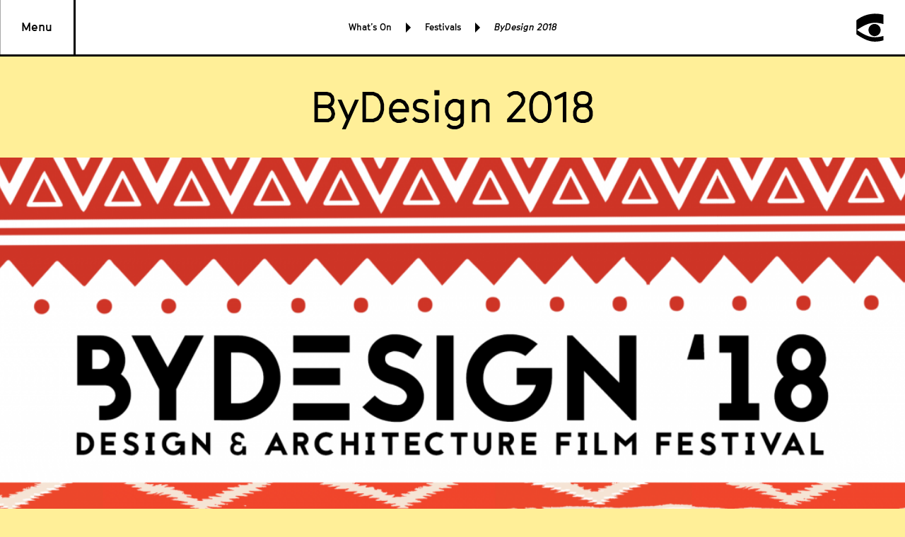

--- FILE ---
content_type: text/html; charset=UTF-8
request_url: https://nwfilmforum.org/festivals/bydesign-design-festival-2018/
body_size: 9539
content:
<!-- MadeByShore.com -->
<!DOCTYPE html>
<html itemscope="" itemtype="http://schema.org/WebPage" lang="en-US" prefix="og: http://ogp.me/ns#">
<head>
	<meta charset="UTF-8" />
	<meta name="viewport" content="width=device-width, initial-scale=1.0, maximum-scale=1.0, minimum-scale=1.0, user-scalable=0">
	<link rel="stylesheet" type="text/css" href="https://nwfilmforum.org/wp-content/themes/nwff/style.css?1535568939244" />
	<meta content="noodp" name="robots">
	<meta name="referrer" content="origin">
	<link rel="shortcut icon" href="https://nwfilmforum.org/wp-content/themes/nwff/img/favicon/favicon.ico">
	<link rel="apple-touch-icon-precomposed" href="https://nwfilmforum.org/wp-content/themes/nwff/img/favicon/favicon-152x152.png?v1.2">
	<link rel="icon" href="https://nwfilmforum.org/wp-content/themes/nwff/img/favicon/favicon-32x32.png?v1.2">
	<meta name="format-detection" content="telephone=no">
	<!--[if IE]><link rel="shortcut icon" href="https://nwfilmforum.org/wp-content/themes/nwff/img/favicon/favicon.ico"><![endif]-->
	<title>ByDesign 2018 Design Festival - Northwest Film Forum</title>

<!-- This site is optimized with the Yoast SEO plugin v5.0.2 - https://yoast.com/wordpress/plugins/seo/ -->
<meta name="description" content="ByDesign 2018 features guest artists, documentaries, short films, and presentations that illuminate the roots, currents and future of design in motion."/>
<link rel="canonical" href="https://nwfilmforum.org/festivals/bydesign-design-festival-2018/" />
<meta property="og:locale" content="en_US" />
<meta property="og:type" content="article" />
<meta property="og:title" content="ByDesign 2018 Design Festival - Northwest Film Forum" />
<meta property="og:description" content="ByDesign 2018 features guest artists, documentaries, short films, and presentations that illuminate the roots, currents and future of design in motion." />
<meta property="og:url" content="https://nwfilmforum.org/festivals/bydesign-design-festival-2018/" />
<meta property="og:site_name" content="Northwest Film Forum" />
<meta property="article:publisher" content="https://www.facebook.com/nwfilmforum/" />
<meta property="og:image" content="https://nwfilmforum.org/wp-content/uploads/2018/03/ByDesign-2018_1600.png" />
<meta property="og:image:width" content="1600" />
<meta property="og:image:height" content="900" />
<meta name="twitter:card" content="summary" />
<meta name="twitter:description" content="ByDesign 2018 features guest artists, documentaries, short films, and presentations that illuminate the roots, currents and future of design in motion." />
<meta name="twitter:title" content="ByDesign 2018 Design Festival - Northwest Film Forum" />
<meta name="twitter:site" content="@nwfilmforum" />
<meta name="twitter:image" content="https://nwfilmforum.org/wp-content/uploads/2018/03/ByDesign-2018_1600.png" />
<meta name="twitter:creator" content="@nwfilmforum" />
<!-- / Yoast SEO plugin. -->

<link rel='dns-prefetch' href='//s.w.org' />
<link rel="alternate" type="application/rss+xml" title="Northwest Film Forum &raquo; Feed" href="https://nwfilmforum.org/feed/" />
<link rel="alternate" type="application/rss+xml" title="Northwest Film Forum &raquo; Comments Feed" href="https://nwfilmforum.org/comments/feed/" />
<link rel='https://api.w.org/' href='https://nwfilmforum.org/wp-json/' />
<link rel="EditURI" type="application/rsd+xml" title="RSD" href="https://nwfilmforum.org/wp/xmlrpc.php?rsd" />
<link rel="wlwmanifest" type="application/wlwmanifest+xml" href="https://nwfilmforum.org/wp/wp-includes/wlwmanifest.xml" /> 
<meta name="generator" content="WordPress 4.9.8" />
<link rel='shortlink' href='https://nwfilmforum.org/?p=3484' />
<!-- Google tag (gtag.js) -->
<script async src="https://www.googletagmanager.com/gtag/js?id=G-GP93Q1CGHF"></script>
<script>
  window.dataLayer = window.dataLayer || [];
  function gtag(){dataLayer.push(arguments);}
  gtag('js', new Date());

  gtag('config', 'G-GP93Q1CGHF');
</script></head>


<body class="no-js" style="background-color:#ffef98" component-page-background>


	<header class="header" component-header>
		<div class="header__grid">
			<div class="col">
				<a href="" class="menu-button" component-menu-button>Menu</a>
			</div>
			<div class="col">
				<div class="header__search-wrap" component-search-input-container>
					<i class="icon-search" component-search-icon></i>
					<input class="search-input" component-search-input placeholder="Search...">
					<i class="mobile-search-close" component-event-button data-event="CLOSE_SEARCH"></i>
				</div>
				<div class="header__center-content-wrap">
						<div class="breadcrumbs">
	<div class="breadcrumbs__item">
		<div class="breadcrumbs__text">What’s On</div>
		<i class="breadcrumbs__arrow"></i>
	</div>
	<div class="breadcrumbs__item">
		<a href="https://nwfilmforum.org/festivals/" class="breadcrumbs__text">Festivals</a>
		<i class="breadcrumbs__arrow"></i>
	</div>
	<div class="breadcrumbs__item">
		<div class="breadcrumbs__text">ByDesign 2018</div>
	</div>
</div>				</div>
			</div>
			<div class="col">
									<div class="logo" component-menu-active><a href="/" class="logo__img"></a></div>
							</div>
		</div>
					<div class="menu-wrap" component-menu>
	<div class="menu-click-block" component-event-button data-event="CLOSE_MAIN_MENU"></div>
	<nav class="menu" itemscope itemtype="http://schema.org/SiteNavigationElement">
		<div class="menu__main" data-main>
			<div class="menu__main__col" >
									<div class="menu__item" component-nav-item data-layer="1" data-id="25333">
					    <div class="menu__item__link-wrap" data-toggle>
    <a class="menu__item__link" href="https://nwfilmforum.org/accessibility/">
		<div class="menu__item__title">Accessibility</div>
		
    </a>

</div>
	<i class="menu__item__arrow"></i>
													<div class="menu__item__sub-menu" data-sub-menu>
								<div data-sub-menu-content="25333" class="menu__sub-menu">
																			<div class="menu__item" component-nav-item data-layer="2" data-id="27586">
											<div class="menu__item__link-wrap" data-toggle>
    <a class="menu__item__link" href="https://nwfilmforum.org/nwff-covid-19-guidelines/">
		<div class="menu__item__title">COVID-19 Safety</div>
		
    </a>

</div>
																					</div>
																			<div class="menu__item" component-nav-item data-layer="2" data-id="27847">
											<div class="menu__item__link-wrap" data-toggle>
    <a class="menu__item__link" href="https://nwfilmforum.org/food-and-allergens/">
		<div class="menu__item__title">Food and Allergens</div>
		
    </a>

</div>
																					</div>
																	</div>
							</div>
											</div>
									<div class="menu__item" component-nav-item data-layer="1" data-id="89">
					    <div class="menu__item__link-wrap" data-toggle>
    <a class="menu__item__link" href="/calendar/">
		<div class="menu__item__title">What’s On</div>
		
    </a>

</div>
	<i class="menu__item__arrow"></i>
													<div class="menu__item__sub-menu" data-sub-menu>
								<div data-sub-menu-content="89" class="menu__sub-menu">
																			<div class="menu__item" component-nav-item data-layer="2" data-id="139">
											<div class="menu__item__link-wrap" data-toggle>
    <a class="menu__item__link" href="https://nwfilmforum.org/calendar/">
		<div class="menu__item__title">Calendar</div>
		
    </a>

</div>
																					</div>
																			<div class="menu__item" component-nav-item data-layer="2" data-id="138">
											<div class="menu__item__link-wrap" data-toggle>
    <a class="menu__item__link" href="https://nwfilmforum.org/series/">
		<div class="menu__item__title">Series</div>
		
    </a>

</div>
	<i class="menu__item__arrow"></i>
																							<div class="menu__item__sub-menu" data-sub-menu>
													<div data-sub-menu-content="138" class="menu__sub-menu">
																													<div class="menu__sub__item">
																<a href="https://nwfilmforum.org/series/the-disabled-list/">The Disabled List</a>
															</div>
																													<div class="menu__sub__item">
																<a href="http://nwfilmforum.org/series/filmmaker-gatherings/">Filmmaker Gatherings</a>
															</div>
																													<div class="menu__sub__item">
																<a href="/series/indigenous-showcase-native-american-films/">Indigenous Showcase</a>
															</div>
																													<div class="menu__sub__item">
																<a href="https://nwfilmforum.org/series/mourning-sickness/">Mourning Sickness</a>
															</div>
																													<div class="menu__sub__item">
																<a href="https://nwfilmforum.org/series/moving-history/">Moving History</a>
															</div>
																													<div class="menu__sub__item">
																<a href="/series/sundance-at-nwff/">Sundance at NWFF</a>
															</div>
																													<div class="menu__sub__item">
																<a href="https://nwfilmforum.org/series/trauma-bond/">Trauma Bond</a>
															</div>
																													<div class="menu__sub__item">
																<a href="https://nwfilmforum.org/series/truth-to-fiction/">Truth to Fiction</a>
															</div>
																													<div class="menu__sub__item">
																<a href="https://nwfilmforum.org/series/visiting-artists-guests-filmmakers/">Visiting Artists</a>
															</div>
																											</div>
												</div>
																					</div>
																			<div class="menu__item" component-nav-item data-layer="2" data-id="140">
											<div class="menu__item__link-wrap" data-toggle>
    <a class="menu__item__link" href="https://nwfilmforum.org/festivals/">
		<div class="menu__item__title">Festivals</div>
		
    </a>

</div>
	<i class="menu__item__arrow"></i>
																							<div class="menu__item__sub-menu" data-sub-menu>
													<div data-sub-menu-content="140" class="menu__sub-menu">
																													<div class="menu__sub__item">
																<a href="https://nwfilmforum.org/festivals/">View all Festivals</a>
															</div>
																													<div class="menu__sub__item">
																<a href="https://nwfilmforum.org/festivals/bydesign-art-design-architecture-festival/">ByDesign Festival</a>
															</div>
																													<div class="menu__sub__item">
																<a href="https://nwfilmforum.org/festivals/disabled-list-comedy-festival-2025-person/">The Disabled List Comedy Festival 2025 [In-Person Only]</a>
															</div>
																													<div class="menu__sub__item">
																<a href="https://nwfilmforum.org/festivals/engauge-experimental-film-festival-2025/">Engauge Experimental Film Festival 2025</a>
															</div>
																													<div class="menu__sub__item">
																<a href="https://nwfilmforum.org/festivals/cadence-video-poetry-festival-2025/">Cadence Video Poetry Festival</a>
															</div>
																													<div class="menu__sub__item">
																<a href="https://nwfilmforum.org/cffs/">Children's Film Festival Seattle</a>
															</div>
																													<div class="menu__sub__item">
																<a href="https://nwfilmforum.org/festivals/local-sightings-film-festival-pacific-nw/">Local Sightings Film Festival</a>
															</div>
																													<div class="menu__sub__item">
																<a href="https://nwfilmforum.org/festivals/seattle-trans-underground-film-festival-2025/">Seattle Trans Underground Film Festival</a>
															</div>
																													<div class="menu__sub__item">
																<a href="https://nwfilmforum.org/festivals/travessias-brazilian-film-festival-2024-in-person-only/">Travessias Brazilian Film Festival 2024 [In-Person Only]</a>
															</div>
																													<div class="menu__sub__item">
																<a href="/festivals/local-festivals-hosted-nwff/">Local Fests Hosted at NWFF</a>
															</div>
																											</div>
												</div>
																					</div>
																	</div>
							</div>
											</div>
									<div class="menu__item" component-nav-item data-layer="1" data-id="1377">
					    <div class="menu__item__link-wrap" data-toggle>
    <a class="menu__item__link" href="https://nwfilmforum.org/education/">
		<div class="menu__item__title">Education</div>
		
    </a>

</div>
	<i class="menu__item__arrow"></i>
													<div class="menu__item__sub-menu" data-sub-menu>
								<div data-sub-menu-content="1377" class="menu__sub-menu">
																			<div class="menu__item" component-nav-item data-layer="2" data-id="580">
											<div class="menu__item__link-wrap" data-toggle>
    <a class="menu__item__link" href="https://nwfilmforum.org/workshops/">
		<div class="menu__item__title">Workshops &#038; Events</div>
		
    </a>

</div>
																					</div>
																			<div class="menu__item" component-nav-item data-layer="2" data-id="22925">
											<div class="menu__item__link-wrap" data-toggle>
    <a class="menu__item__link" href="http://nwfilmforum.org/education/workshops/action-narrative-apprenticeship-program-summer-2025/">
		<div class="menu__item__title">ACTION! Narrative Apprenticeship Program</div>
		
    </a>

</div>
																					</div>
																			<div class="menu__item" component-nav-item data-layer="2" data-id="79">
											<div class="menu__item__link-wrap" data-toggle>
    <a class="menu__item__link" href="https://nwfilmforum.org/education/artist-services/">
		<div class="menu__item__title">Artist Services</div>
		
    </a>

</div>
	<i class="menu__item__arrow"></i>
																							<div class="menu__item__sub-menu" data-sub-menu>
													<div data-sub-menu-content="79" class="menu__sub-menu">
																													<div class="menu__sub__item">
																<a href="https://nwfilmforum.org/education/artist-services/washington-filmmaking-callboard/">Callboard</a>
															</div>
																													<div class="menu__sub__item">
																<a href="http://nwfilmforum.org/collective-power-fund/">Collective Power Fund</a>
															</div>
																													<div class="menu__sub__item">
																<a href="https://nwfilmforum.org/education/artist-services/partner-festival-submissions/">Festival Submissions</a>
															</div>
																													<div class="menu__sub__item">
																<a href="https://nwfilmforum.org/series/filmmaker-gatherings/">Filmmaker Gatherings</a>
															</div>
																													<div class="menu__sub__item">
																<a href="https://nwfilmforum.org/education/artist-services/nonprofit-fiscal-sponsorship-filmmakers/">Fiscal Sponsorship</a>
															</div>
																													<div class="menu__sub__item">
																<a href="https://nwfilmforum.org/education/artist-services/gear-rentals-edit-lab-access/">Gear Rentals (On Hiatus) &#038; Edit Lab Access</a>
															</div>
																													<div class="menu__sub__item">
																<a href="https://nwfilmforum.org/education/artist-services/industry-events/">Industry Events</a>
															</div>
																													<div class="menu__sub__item">
																<a href="https://nwfilmforum.org/education/artist-services/local-filmmaking-resources-seattle/">Local Filmmaking Resources</a>
															</div>
																													<div class="menu__sub__item">
																<a href="https://nwfilmforum.org/lynn-shelton-certain-age-grant-2/">Lynn Shelton "Of a Certain Age" Grant</a>
															</div>
																													<div class="menu__sub__item">
																<a href="https://nwfilmforum.org/education/artist-services/filmmaker-work-progress-screening-spaces/">Work-In-Progress Screenings</a>
															</div>
																											</div>
												</div>
																					</div>
																			<div class="menu__item" component-nav-item data-layer="2" data-id="13970">
											<div class="menu__item__link-wrap" data-toggle>
    <a class="menu__item__link" href="https://nwfilmforum.org/rgpro/">
		<div class="menu__item__title">Remove the Gap Productions</div>
		
    </a>

</div>
																					</div>
																			<div class="menu__item" component-nav-item data-layer="2" data-id="129">
											<div class="menu__item__link-wrap" data-toggle>
    <a class="menu__item__link" href="https://nwfilmforum.org/youth/">
		<div class="menu__item__title">Youth</div>
		
    </a>

</div>
	<i class="menu__item__arrow"></i>
																							<div class="menu__item__sub-menu" data-sub-menu>
													<div data-sub-menu-content="129" class="menu__sub-menu">
																													<div class="menu__sub__item">
																<a href="https://nwfilmforum.org/youth/youth-filmmaking-programs-workshops/">Youth Workshops</a>
															</div>
																													<div class="menu__sub__item">
																<a href="https://nwfilmforum.org/youth/summer-camps/">Youth Summer Camps</a>
															</div>
																													<div class="menu__sub__item">
																<a href="https://nwfilmforum.org/cffs/childrens-film-festival-seattle-field-trips/">Children's Film Festival Seattle: Field Trips</a>
															</div>
																													<div class="menu__sub__item">
																<a href="https://nwfilmforum.org/cffs/childrens-film-festival-seattle-youth-jury/">Children's Film Festival Seattle: Youth Jury</a>
															</div>
																											</div>
												</div>
																					</div>
																	</div>
							</div>
											</div>
									<div class="menu__item" component-nav-item data-layer="1" data-id="1296">
					    <div class="menu__item__link-wrap" data-toggle>
    <a class="menu__item__link" href="https://nwfilmforum.org/join-support/">
		<div class="menu__item__title">Join &#038; Support</div>
		
    </a>

</div>
	<i class="menu__item__arrow"></i>
													<div class="menu__item__sub-menu" data-sub-menu>
								<div data-sub-menu-content="1296" class="menu__sub-menu">
																			<div class="menu__item" component-nav-item data-layer="2" data-id="27900">
											<div class="menu__item__link-wrap" data-toggle>
    <a class="menu__item__link" href="https://nwfilmforum.org/events/2025-annual-gala/">
		<div class="menu__item__title">EXISTENTIAL CRISIS: NWFF's 2025 Annual Gala</div>
		
    </a>

</div>
																					</div>
																			<div class="menu__item" component-nav-item data-layer="2" data-id="141">
											<div class="menu__item__link-wrap" data-toggle>
    <a class="menu__item__link" href="https://nwfilmforum.org/join-support/membership/">
		<div class="menu__item__title">Membership</div>
		
    </a>

</div>
																					</div>
																			<div class="menu__item" component-nav-item data-layer="2" data-id="233">
											<div class="menu__item__link-wrap" data-toggle>
    <a class="menu__item__link" href="https://nwfilmforum.org/join-support/donate/">
		<div class="menu__item__title">Donate</div>
		
    </a>

</div>
																					</div>
																			<div class="menu__item" component-nav-item data-layer="2" data-id="238">
											<div class="menu__item__link-wrap" data-toggle>
    <a class="menu__item__link" href="https://nwfilmforum.org/join-support/opportunities/">
		<div class="menu__item__title">Opportunities</div>
		
    </a>

</div>
																					</div>
																			<div class="menu__item" component-nav-item data-layer="2" data-id="1209">
											<div class="menu__item__link-wrap" data-toggle>
    <a class="menu__item__link" href="https://nwfilmforum.org/join-support/supporters/">
		<div class="menu__item__title">Supporters</div>
		
    </a>

</div>
																					</div>
																			<div class="menu__item" component-nav-item data-layer="2" data-id="27606">
											<div class="menu__item__link-wrap" data-toggle>
    <a class="menu__item__link" href="https://nwfilmforum.org/join-support/forum-sponsorships/">
		<div class="menu__item__title">Forum Sponsorships</div>
		
    </a>

</div>
																					</div>
																	</div>
							</div>
											</div>
									<div class="menu__item" component-nav-item data-layer="1" data-id="1531">
					    <div class="menu__item__link-wrap" data-toggle>
    <a class="menu__item__link" href="https://nwfilmforum.org/about-us/">
		<div class="menu__item__title">About Us</div>
		
    </a>

</div>
	<i class="menu__item__arrow"></i>
													<div class="menu__item__sub-menu" data-sub-menu>
								<div data-sub-menu-content="1531" class="menu__sub-menu">
																			<div class="menu__item" component-nav-item data-layer="2" data-id="251">
											<div class="menu__item__link-wrap" data-toggle>
    <a class="menu__item__link" href="https://nwfilmforum.org/about-us/mission-history-nwff/">
		<div class="menu__item__title">Mission &#038; History</div>
		
    </a>

</div>
																					</div>
																			<div class="menu__item" component-nav-item data-layer="2" data-id="134">
											<div class="menu__item__link-wrap" data-toggle>
    <a class="menu__item__link" href="https://nwfilmforum.org/about-us/nwff-team-staff/">
		<div class="menu__item__title">Team</div>
		
    </a>

</div>
																					</div>
																			<div class="menu__item" component-nav-item data-layer="2" data-id="18424">
											<div class="menu__item__link-wrap" data-toggle>
    <a class="menu__item__link" href="https://nwfilmforum.org/about-us/board/">
		<div class="menu__item__title">Board</div>
		
    </a>

</div>
																					</div>
																			<div class="menu__item" component-nav-item data-layer="2" data-id="131">
											<div class="menu__item__link-wrap" data-toggle>
    <a class="menu__item__link" href="https://nwfilmforum.org/about-us/contact-visit-nwff/">
		<div class="menu__item__title">Contact &#038; Visit</div>
		
    </a>

</div>
																					</div>
																			<div class="menu__item" component-nav-item data-layer="2" data-id="1280">
											<div class="menu__item__link-wrap" data-toggle>
    <a class="menu__item__link" href="https://nwfilmforum.org/about-us/partners/">
		<div class="menu__item__title">Partners</div>
		
    </a>

</div>
																					</div>
																			<div class="menu__item" component-nav-item data-layer="2" data-id="137">
											<div class="menu__item__link-wrap" data-toggle>
    <a class="menu__item__link" href="https://nwfilmforum.org/news/">
		<div class="menu__item__title">News</div>
		
    </a>

</div>
																					</div>
																			<div class="menu__item" component-nav-item data-layer="2" data-id="27255">
											<div class="menu__item__link-wrap" data-toggle>
    <a class="menu__item__link" href="https://nwfilmforum.org/about-us/impact_report/">
		<div class="menu__item__title">NWFF Annual Impact Report</div>
		
    </a>

</div>
																					</div>
																	</div>
							</div>
											</div>
									<div class="menu__item" component-nav-item data-layer="1" data-id="130">
					    <div class="menu__item__link-wrap" data-toggle>
    <a class="menu__item__link" href="https://nwfilmforum.org/venue-rentals-seattle/">
		<div class="menu__item__title">Venue Rental</div>
		
    </a>

</div>
											</div>
							</div>
			<div class="menu__main__col" id="sub-menu-1" component-sub-menu="1"></div>
			<div class="menu__main__col" id="sub-menu-2" component-sub-menu="2"></div>
		</div>
		<div class="menu__footer">
			<div class="menu__footer__grid">
				<div class="col-1">
					<div class="menu__footer__link">
						<a href="/membership/">Become a Member</a>
					</div>
					<div class="menu__footer__link">
						<a href="/donate/">Donate</a>
					</div>
				</div>
			</div>
			<div class="spacer-small"></div>
			<div class="menu__footer__grid">
				<div class="col-1-2">
					<div class="menu__footer__details">
						<a href="https://goo.gl/maps/iJptxsD94vR2">
							1515 12th Ave, <br>Seattle, WA 98122
						</a><br>
						<a href="tel:206 329 2629">206 329 2629</a>
					</div>
				</div>
				<div class="col-1-2">
					<div class="social-icons">
    <a href="https://www.instagram.com/nwfilmforum/" target="_blank" class="social-icons__link"><i class="icon-instagram"></i></a><a class="social-icons__link" href="https://www.facebook.com/nwfilmforum/" target="_blank"><i class="icon-facebook"></i></a><a class="social-icons__link" href="https://twitter.com/nwfilmforum" target="_blank"><i class="icon-twitter"></i></a>
</div>				</div>
			</div>
		</div>
	</nav>
</div>				<div class="header-search" component-search-results>
			<div class="header-height"></div>
			<div class="spacer-medium spacer-mobile-small"></div>
			<div class="header-search__loader">
				<svg version="1.1" component-search-icon class="search-icon" xmlns="http://www.w3.org/2000/svg" xmlns:xlink="http://www.w3.org/1999/xlink" x="0px" y="0px"
					 viewBox="0 0 38.7 40" style="enable-background:new 0 0 38.7 40;" xml:space="preserve">
					<g transform="translate(-1139.000000, -15.000000)">
						<path id="Fill-2" d="M1164.6,15.4c-6.7,0.3-12.4,1.7-18.1,4.6c-2.3,1.2-4.7,2.7-6.5,4.1l-0.7,0.6v19.9l1,0.7
							c6,4.2,12.4,7.4,17.4,8.7c2,0.5,3.9,0.8,6.3,1c4,0.2,9.1-0.4,12.9-1.7l0.5-0.2v-3.1c0-2.9,0-3.1-0.1-3.1c-0.3,0.1-2.2,0.7-3,0.8
							c-6.1,1.4-12.2,1.3-17.2-0.2c-4.7-1.4-10.3-4.3-15.8-8.3c-0.6-0.4-1.1-0.8-1.1-0.8s0.6-0.4,1.2-0.9c6.9-4.7,13.4-7.8,18.6-8.7
							c3.9-0.7,7.8-0.7,12.1,0.1c1.7,0.3,4.2,0.9,5.2,1.3c0.1,0,0.1-0.3,0.1-6.6v-6.6l-0.5-0.1c-1.9-0.6-4.9-1.1-7.5-1.3
							C1168.3,15.4,1165.6,15.3,1164.6,15.4"/>
						<path id="eye" d="M1167.6,30c-3.6,0.6-6.5,3.4-7.1,7.1c-0.1,0.8-0.1,2.4,0,3.1c0.7,3.5,3.3,6.1,6.7,6.8c0.8,0.2,2,0.2,2.9,0.1
							c3.4-0.5,6.3-3.1,7.1-6.4c1.2-4.8-1.8-9.5-6.6-10.6C1169.9,29.9,1168.3,29.9,1167.6,30"/>
					</g>
				</svg>
			</div>
			<div class="center-grid">
				<div class="col padded">
					<div data-results class="header-search__results">
						<div class="header-search__no-results">No results</div>
					</div>
				</div>
			</div>
			<div class="spacer-medium"></div>
		</div>
	</header>

	<div class="mobile-header mobile-header--padded">
		<div class="breadcrumbs">
	<div class="breadcrumbs__item">
		<div class="breadcrumbs__text">What’s On</div>
		<i class="breadcrumbs__arrow"></i>
	</div>
	<div class="breadcrumbs__item">
		<a href="https://nwfilmforum.org/festivals/" class="breadcrumbs__text">Festivals</a>
		<i class="breadcrumbs__arrow"></i>
	</div>
	<div class="breadcrumbs__item">
		<div class="breadcrumbs__text">ByDesign 2018</div>
	</div>
</div>	</div>

<div class="main">

	<div itemscope itemtype="http://schema.org/Festival">
	
		<meta itemprop="startDate" content="2018-04-12T00:00:00+00:00" />
		<meta itemprop="endDate" content="2018-04-15T00:00:00+00:00" />
		
		<div class="large-title">
	<h1 itemprop="name">ByDesign 2018</h1>
</div>		
	
	<div class="hero-container">
		<div class="background-image" component-graceful-image-load="https://nwfilmforum.org/wp-content/uploads/2018/03/ByDesign-2018_2550-1500x529.png" large-url="https://nwfilmforum.org/wp-content/uploads/2018/03/ByDesign-2018_2550-2550x900.png" mobile-url="https://nwfilmforum.org/wp-content/uploads/2018/03/ByDesign-2018_900-900x900.png"></div>	</div>

		<div class="center-grid">
	<div class="col">
		<div class="spacer-small"></div>
		<div class="font-size-medium">
			<div class="grid">
								<div class="col-1-2">
					Apr 12 - Apr 15, 2018
				</div>
								<div class="col-1-2">
										3 Films  ,   3 Events  				</div>
			</div>
		</div>
	</div>
</div>

		
		
		
				<div class="spacer-small"></div>
		
	<div class="center-grid">
		<div class="col padded">
			<h2 class="font-size-medium">About</h2>
					</div>
	</div>


	<div class="center-grid">
		<div class="col padded">
			<div class="spacer-tiny"></div>
			<div class="text-expand" component-text-expand>
				<div class="text-expand__content-wrap" data-content-wrap>
					<div class="text-editor" data-content><p>&#8220;<em>Representation within film and media for marginalized communities is a conversation that needs to occur in spaces that can help dismantle the inequity. This year&#8217;s ByDesign festival serves as a platform to reclaim space and reimage structures for communities of color. The festival will showcase artists whose work and overall being challenge social constructs. These individuals and groups are reweaving and redesigning the foundations for which communities of color represent themselves.</em>&#8221;<br />
– Mia Harrison, Festival Director</p>
<p>Every year, ByDesign brings together a diversity of people, ideas and creative visions to explore intersections of design and the moving image. The program celebrates artists who combine forms and disciplines to transform our visual culture. We are excited to be joined this year by Mia Harrison in the role of festival director; the programming that we&#8217;ve done together focuses on social accountability and increasing representation for communities and artists of color.</p>
<p>ByDesign &#8217;18 features an array of guest artists, documentaries, and presentations that illuminate the roots, currents and future of design in motion.</p>
<p>&nbsp;</p>
<div id=":al.ma" class="Mu SP" title="April 12, 2018 at 3:50:42 PM UTC-7" data-tooltip="April 12, 2018 at 3:50:42 PM UTC-7"><a href="https://www.paypal.com/cgi-bin/webscr?cmd=_s-xclick&amp;hosted_button_id=UULCS6Y5UH4TN"><strong><span id=":al.co" class="tL8wMe EMoHub" dir="ltr">Click here to donate directly to support the artists in ByDesign.</span></strong></a></div>
<div id=":an.ma" class="Mu SP" data-tooltip="April 12, 2018 at 3:50:43 PM UTC-7"></div>
</div>
					<div class="text-expand__veil" data-veil></div>
				</div>
				<div class="spacer-small"></div>
				<div class="text-expand__more">
					<div class="text-expand__toggle" data-toggle><i class="down-icon"><span></span></i></div>
				</div>
				<div class="spacer-small"></div>
			</div>
		</div>
	</div>



		<hr>

		<div class="module-list">
			<div class="module-list__item module-list__item--headline">
							<div class="large-title large-title--no-pad">
					<h2>Sponsors</h2>
				</div>
					</div>
			<div class="module-list__item module-list__item--profile">
						
					<div class="center-grid">
	<div class="col padded">
		<div class="profile-grid">
			<div class="profile-grid__img">
									<div class="side-image">
	<div class="side-image__wrap">
		<div class="media media--square">
			<img src="https://nwfilmforum.org/wp-content/themes/nwff/img/blank.gif" component-graceful-image-load="https://nwfilmforum.org/wp-content/uploads/2018/03/Shore_Logo_Green-300x300.png" large-url="" mobile-url="" alt="Presenting Sponsor" />		</div>
	</div>
</div>							</div>
			<div class="profile-grid__text">
				<h3 class="font-size-medium">Presenting Sponsor</h3>
									<div class="spacer-tiny"></div>
					<p class="font-size-small regular">
						SHORE						<br><a href="https://madebyshore.com"><u>https://madebyshore.com</u></a>					</p>
							</div>
		</div>
		<div class="spacer-small"></div>
					<div class="text-editor regular"></div>
				
	</div>
</div>
					</div>
			<div class="module-list__item module-list__item--profile">
						
					<div class="center-grid">
	<div class="col padded">
		<div class="profile-grid">
			<div class="profile-grid__img">
									<div class="side-image">
	<div class="side-image__wrap">
		<div class="media media--square">
			<img src="https://nwfilmforum.org/wp-content/themes/nwff/img/blank.gif" component-graceful-image-load="https://nwfilmforum.org/wp-content/uploads/2017/08/supporters_Smarthouse-Creative_logo-300x300.jpg" large-url="" mobile-url="" alt="Supporting Sponsor" />		</div>
	</div>
</div>							</div>
			<div class="profile-grid__text">
				<h3 class="font-size-medium">Supporting Sponsor</h3>
									<div class="spacer-tiny"></div>
					<p class="font-size-small regular">
						SMARTHOUSE CREATIVE						<br><a href="http://www.smarthousecreative.com"><u>http://www.smarthousecreative.com</u></a>					</p>
							</div>
		</div>
		<div class="spacer-small"></div>
					<div class="text-editor regular"></div>
				
	</div>
</div>
					</div>
			<div class="module-list__item module-list__item--profile">
						
					<div class="center-grid">
	<div class="col padded">
		<div class="profile-grid">
			<div class="profile-grid__img">
									<div class="side-image">
	<div class="side-image__wrap">
		<div class="media media--square">
			<img src="https://nwfilmforum.org/wp-content/themes/nwff/img/blank.gif" component-graceful-image-load="https://nwfilmforum.org/wp-content/uploads/2017/08/supporters_NW-Polite-Society_logo-300x300.jpg" large-url="" mobile-url="" alt="Print Sponsor" />		</div>
	</div>
</div>							</div>
			<div class="profile-grid__text">
				<h3 class="font-size-medium">Print Sponsor</h3>
									<div class="spacer-tiny"></div>
					<p class="font-size-small regular">
						NORTHWEST POLITE SOCIETY						<br><a href="http://nwpolitesociety.com"><u>http://nwpolitesociety.com</u></a>					</p>
							</div>
		</div>
		<div class="spacer-small"></div>
					<div class="text-editor regular"></div>
				
	</div>
</div>
					</div>
			<div class="module-list__item module-list__item--profile">
						
					<div class="center-grid">
	<div class="col padded">
		<div class="profile-grid">
			<div class="profile-grid__img">
									<div class="side-image">
	<div class="side-image__wrap">
		<div class="media media--square">
			<img src="https://nwfilmforum.org/wp-content/themes/nwff/img/blank.gif" component-graceful-image-load="https://nwfilmforum.org/wp-content/uploads/2018/03/sponsors_redfin-logo-300x300.jpg" large-url="" mobile-url="" alt="" />		</div>
	</div>
</div>							</div>
			<div class="profile-grid__text">
				<h3 class="font-size-medium"></h3>
									<div class="spacer-tiny"></div>
					<p class="font-size-small regular">
						REDFIN						<br><a href="https://www.redfin.com/city/16163/WA/Seattle"><u>https://www.redfin.com/city/16163/WA/Seattle</u></a>					</p>
							</div>
		</div>
		<div class="spacer-small"></div>
					<div class="text-editor regular"></div>
				
	</div>
</div>
					</div>
			<div class="module-list__item module-list__item--divider">
							<hr>
					</div>
			<div class="module-list__item module-list__item--headline">
							<div class="large-title large-title--no-pad">
					<h2>Festival Team</h2>
				</div>
					</div>
			<div class="module-list__item module-list__item--profile">
						
					<div class="center-grid">
	<div class="col padded">
		<div class="profile-grid">
			<div class="profile-grid__img">
									<div class="side-image">
	<div class="side-image__wrap">
		<div class="media media--square">
			<img src="https://nwfilmforum.org/wp-content/themes/nwff/img/blank.gif" component-graceful-image-load="https://nwfilmforum.org/wp-content/uploads/2018/03/ByDesign-2018_festival-director_Mia-Harrison_headshot-300x349.jpeg" large-url="" mobile-url="" alt="Mia Harrison" />		</div>
	</div>
</div>							</div>
			<div class="profile-grid__text">
				<h3 class="font-size-medium">Mia Harrison</h3>
									<div class="spacer-tiny"></div>
					<p class="font-size-small regular">
						Festival Director											</p>
							</div>
		</div>
		<div class="spacer-small"></div>
					<div class="text-editor regular"><p>Mia Harrison, THE BLK BLND is a Pacific Northwest native Artivist (Art + Activist) and experimental poet. In a time where words hurt more than sticks and stones, she uses her art as activism. Mia has amassed years of experience as a freelance writer for several organizations, composing everything from copy to original, research-based pieces. And in her spare time, she organizes art openings, edits short films, and strives to create community. To her, curation isn&#8217;t about finding art pieces in conversation with each other, it&#8217;s about finding the people.</p>
</div>
				
	</div>
</div>
					</div>
			<div class="module-list__item module-list__item--profile">
						
					<div class="center-grid">
	<div class="col padded">
		<div class="profile-grid">
			<div class="profile-grid__img">
									<div class="side-image">
	<div class="side-image__wrap">
		<div class="media media--square">
			<img src="https://nwfilmforum.org/wp-content/themes/nwff/img/blank.gif" component-graceful-image-load="https://nwfilmforum.org/wp-content/uploads/2018/03/ByDesign-2018_lead-production-design_Jordan-Tanguay_headshot-300x300.jpg" large-url="" mobile-url="" alt="Jordan Tanguay" />		</div>
	</div>
</div>							</div>
			<div class="profile-grid__text">
				<h3 class="font-size-medium">Jordan Tanguay</h3>
									<div class="spacer-tiny"></div>
					<p class="font-size-small regular">
						Lead Production Design											</p>
							</div>
		</div>
		<div class="spacer-small"></div>
					<div class="text-editor regular"><p>Jordan is a freelance interior designer in the Seattle Metro area. He specializes in home decor and interior architecture, with an interest in product design. He is interested in curating spaces that tell stories about his clients from the perspective of artwork, lighting, and space. His first public design is the <a href="https://nwfilmforum.org/events/bydesign-2018-no-sesso-until-now/">No Sesso gallery exhibit</a> featuring work created by Pierre Rashard. It is his great pleasure to collaborate with other young artists from the Seattle area in hopes of building community through productive restructuring and re-building of our Queer neighborhood using art and design.</p>
</div>
				
	</div>
</div>
					</div>
	</div>
						<hr>
	<div class="center-grid">
		<div class="col padded text-centered">

			<div class="spacer-medium"></div>
			<h2 class="font-size-large">Events</h2>
			<div class="spacer-medium"></div>
			
							<article class="preview-wrap">
    <a href="https://nwfilmforum.org/films/bydesign-2018-hacer-mucho-con-poco-less/" class="preview preview--film" component-preview>
                    <div class="preview__attributes">
                                    <i class="attribute-icon icon-discussion"></i>
                            </div>
    	        <div class="media media--film">
    		<div class="background-image" component-graceful-image-load="https://nwfilmforum.org/wp-content/uploads/2018/02/films_4-12_bydesign-2018_do-more-with-less_preview-1200x675.jpg" large-url="" mobile-url="https://nwfilmforum.org/wp-content/uploads/2018/02/films_4-12_bydesign-2018_do-more-with-less_preview-900x506.jpg"></div>                            <div class="background-image" component-graceful-image-load="https://nwfilmforum.org/wp-content/uploads/2018/02/films_4-12_bydesign-2018_do-more-with-less_preview-1200x675.jpg" large-url="" mobile-url="https://nwfilmforum.org/wp-content/uploads/2018/02/films_4-12_bydesign-2018_do-more-with-less_preview-900x506.jpg"></div>                	</div>
        <div class="preview__slide" data-slider>
            <div class="preview__slide__top" data-top>
                <div class="preview__slide__top__text">
                                            Thu Apr 12<br>
                                                                                   7.30pm
                                                                                                                    </div>
            </div>
            <div class="preview__slide__divider" data-divider></div>
            <div class="preview__slide__bottom" data-bottom>
                <div class="preview__slide__bottom__text">
                    <h1 class="preview__slide__bottom__title">ByDesign 2018 – Hacer Mucho con Poco (Do More with Less) + Opening Night Party!</h1>
                    <div class="preview__slide__bottom__type" data-type>film</div>
                </div>
            </div>
        </div>
    </a>
</article>							<article class="preview-wrap">
    <a href="https://nwfilmforum.org/events/bydesign-2018-no-sesso-until-now/" class="preview preview--event" component-preview>
                <div class="media media--film">
    		<div class="background-image" component-graceful-image-load="https://nwfilmforum.org/wp-content/uploads/2018/03/events_4-13_bydesign-2018_no-sesso_preview-1200x675.jpg" large-url="" mobile-url="https://nwfilmforum.org/wp-content/uploads/2018/03/events_4-13_bydesign-2018_no-sesso_preview-900x506.jpg"></div>                            <div class="background-image" component-graceful-image-load="https://nwfilmforum.org/wp-content/uploads/2018/03/events_4-13_bydesign-2018_no-sesso_preview-1200x675.jpg" large-url="" mobile-url="https://nwfilmforum.org/wp-content/uploads/2018/03/events_4-13_bydesign-2018_no-sesso_preview-900x506.jpg"></div>                	</div>
        <div class="preview__slide" data-slider>
            <div class="preview__slide__top" data-top>
                <div class="preview__slide__top__text">
                                            Fri Apr 13<br>
                                                                                   5.00pm
                                                                                                                    </div>
            </div>
            <div class="preview__slide__divider" data-divider></div>
            <div class="preview__slide__bottom" data-bottom>
                <div class="preview__slide__bottom__text">
                    <h1 class="preview__slide__bottom__title">ByDesign 2018 – No Sesso Until Now at LoveCityLove</h1>
                    <div class="preview__slide__bottom__type" data-type>event</div>
                </div>
            </div>
        </div>
    </a>
</article>							<article class="preview-wrap">
    <a href="https://nwfilmforum.org/films/bydesign-2018-dream-empire/" class="preview preview--film" component-preview>
                <div class="media media--film">
    		<div class="background-image" component-graceful-image-load="https://nwfilmforum.org/wp-content/uploads/2018/03/films_4-13_bydesign-2018_dream-empire_preview-1200x675.jpg" large-url="" mobile-url="https://nwfilmforum.org/wp-content/uploads/2018/03/films_4-13_bydesign-2018_dream-empire_preview-900x506.jpg"></div>                            <div class="background-image" component-graceful-image-load="https://nwfilmforum.org/wp-content/uploads/2018/03/films_4-13_bydesign-2018_dream-empire_preview-1200x675.jpg" large-url="" mobile-url="https://nwfilmforum.org/wp-content/uploads/2018/03/films_4-13_bydesign-2018_dream-empire_preview-900x506.jpg"></div>                	</div>
        <div class="preview__slide" data-slider>
            <div class="preview__slide__top" data-top>
                <div class="preview__slide__top__text">
                                            Fri Apr 13<br>
                                                                                   8.00pm
                                                                                                                    </div>
            </div>
            <div class="preview__slide__divider" data-divider></div>
            <div class="preview__slide__bottom" data-bottom>
                <div class="preview__slide__bottom__text">
                    <h1 class="preview__slide__bottom__title">ByDesign 2018 – Dream Empire</h1>
                    <div class="preview__slide__bottom__type" data-type>film</div>
                </div>
            </div>
        </div>
    </a>
</article>							<article class="preview-wrap">
    <a href="https://nwfilmforum.org/films/bydesign-2018-tall-the-american-skyscraper-and-louis-sullivan/" class="preview preview--film" component-preview>
                <div class="media media--film">
    		<div class="background-image" component-graceful-image-load="https://nwfilmforum.org/wp-content/uploads/2018/03/films_4-14_bydesign-2018_tall-louis-sullivan_preview-1200x675.jpg" large-url="" mobile-url="https://nwfilmforum.org/wp-content/uploads/2018/03/films_4-14_bydesign-2018_tall-louis-sullivan_preview-900x506.jpg"></div>                            <div class="background-image" component-graceful-image-load="https://nwfilmforum.org/wp-content/uploads/2018/03/films_4-14_bydesign-2018_tall-louis-sullivan_preview-1200x675.jpg" large-url="" mobile-url="https://nwfilmforum.org/wp-content/uploads/2018/03/films_4-14_bydesign-2018_tall-louis-sullivan_preview-900x506.jpg"></div>                	</div>
        <div class="preview__slide" data-slider>
            <div class="preview__slide__top" data-top>
                <div class="preview__slide__top__text">
                                            Sat Apr 14<br>
                                                                                   4.00pm
                                                                                                                    </div>
            </div>
            <div class="preview__slide__divider" data-divider></div>
            <div class="preview__slide__bottom" data-bottom>
                <div class="preview__slide__bottom__text">
                    <h1 class="preview__slide__bottom__title">ByDesign 2018 – Tall: The American Skyscraper and Louis Sullivan</h1>
                    <div class="preview__slide__bottom__type" data-type>film</div>
                </div>
            </div>
        </div>
    </a>
</article>							<article class="preview-wrap">
    <a href="https://nwfilmforum.org/events/bydesign-2018-mario-lemafa-aiutu/" class="preview preview--event" component-preview>
                    <div class="preview__attributes">
                                    <i class="attribute-icon icon-visiting_artist"></i>
                            </div>
    	        <div class="media media--film">
    		<div class="background-image" component-graceful-image-load="https://nwfilmforum.org/wp-content/uploads/2018/03/events_4-13_bydesign-2018_aitu_preview-1200x675.jpg" large-url="" mobile-url="https://nwfilmforum.org/wp-content/uploads/2018/03/events_4-13_bydesign-2018_aitu_preview-900x506.jpg"></div>                            <div class="background-image" component-graceful-image-load="https://nwfilmforum.org/wp-content/uploads/2018/03/events_4-13_bydesign-2018_aitu_preview-1200x675.jpg" large-url="" mobile-url="https://nwfilmforum.org/wp-content/uploads/2018/03/events_4-13_bydesign-2018_aitu_preview-900x506.jpg"></div>                	</div>
        <div class="preview__slide" data-slider>
            <div class="preview__slide__top" data-top>
                <div class="preview__slide__top__text">
                                            Sat Apr 14<br>
                                                                                   7.00pm
                                                                                                                    </div>
            </div>
            <div class="preview__slide__divider" data-divider></div>
            <div class="preview__slide__bottom" data-bottom>
                <div class="preview__slide__bottom__text">
                    <h1 class="preview__slide__bottom__title">ByDesign 2018 – aitu</h1>
                    <div class="preview__slide__bottom__type" data-type>event</div>
                </div>
            </div>
        </div>
    </a>
</article>							<article class="preview-wrap">
    <a href="https://nwfilmforum.org/events/bydesign-2018-women-weed-wifi-black-market-eula-bynoe-hella-black-hella-seattle/" class="preview preview--event" component-preview>
                <div class="media media--film">
    		<div class="background-image" component-graceful-image-load="https://nwfilmforum.org/wp-content/uploads/2018/03/events_4-15_ByDesign-2018_WWW_preview-1200x675.jpg" large-url="" mobile-url="https://nwfilmforum.org/wp-content/uploads/2018/03/events_4-15_ByDesign-2018_WWW_preview-900x506.jpg"></div>                            <div class="background-image" component-graceful-image-load="https://nwfilmforum.org/wp-content/uploads/2018/03/events_4-15_ByDesign-2018_WWW_preview-1200x675.jpg" large-url="" mobile-url="https://nwfilmforum.org/wp-content/uploads/2018/03/events_4-15_ByDesign-2018_WWW_preview-900x506.jpg"></div>                	</div>
        <div class="preview__slide" data-slider>
            <div class="preview__slide__top" data-top>
                <div class="preview__slide__top__text">
                                            Sun Apr 15<br>
                                                                                   3.00pm
                                                                                                                    </div>
            </div>
            <div class="preview__slide__divider" data-divider></div>
            <div class="preview__slide__bottom" data-bottom>
                <div class="preview__slide__bottom__text">
                    <h1 class="preview__slide__bottom__title">ByDesign 2018 – Women.Weed.WiFi Black Market</h1>
                    <div class="preview__slide__bottom__type" data-type>event</div>
                </div>
            </div>
        </div>
    </a>
</article>									
		</div>
	</div>

			</div>
	<div class="spacer-medium"></div>
</div>

<div class="compatability-message">
	<p>A modern browser  is required to view this site. <br><br>Please <a href="https://updatemybrowser.org/"><u>update your browser</u></a>.
		<br><br>
		<b>Northwest Film Forum</b><br>
		<a href="https://goo.gl/maps/iJptxsD94vR2">
			1515 12th Ave, <br>Seattle, WA 98122
		</a><br>
		<a href="tel:206 329 2629">206 329 2629</a>
	</p>
</div>

<div class="no-js-message">
	<noscript>
		<p>Javascript is required to view this site. Please enable it.
			<br><br>
			<b>Northwest Film Forum</b><br>
			<a href="https://goo.gl/maps/iJptxsD94vR2">
				1515 12th Ave, <br>Seattle, WA 98122
			</a><br>
			<a href="tel:206 329 2629">206 329 2629</a>
		</p>
	</noscript>
</div>

	<section>
	<hr>
	<div class="spacer-medium"></div>
	<div class="center-grid">
		<div class="col padded text-centered">
			<h1 class="font-size-medium">Notify me when new films, events, and workshops are coming up!</h1>
			<div class="spacer-ten"></div>
		</div>
	</div>
	<div class="center-grid">
		<div class="col">
			<form action="//nwfilmforum.us2.list-manage.com/subscribe/post?u=0883ed6debc50205ed269f31f&amp;id=08dbeb9ab3" method="post" id="mc-embedded-subscribe-form" name="mc-embedded-subscribe-form" class="validate" target="_blank">
				<div class="form-grid">
					<div class="col">
						<div class="form-field">
							<input type="text" placeholder="First" value="" name="FNAME" class="form-field__text-input" required>
						</div>
					</div>
					<div class="col">
						<div class="form-field">
							<input type="text" placeholder="Last" value="" name="LNAME" class="form-field__text-input" required>
						</div>
					</div>
					<div class="col">
						<div class="form-field">
							<input type="email" placeholder="Email" value="" name="EMAIL" class="form-field__text-input" required>
						</div>
					</div>
					<div class="col">
						<div class="form-field">
							<input type="text" placeholder="Zip" value="" name="ZIP" class="form-field__text-input">
						</div>
					</div>
					<div class="col">
						<div class="form-field">
							<input type="checkbox" checked value="4" name="group[5][4]" id="mce-group[5]-5-1"><label for="mce-group[5]-5-1">Movie and Event Showtimes</label>
						</div>
					</div>
					<div class="col">
						<div class="form-field">
							<input type="checkbox" checked value="2" name="group[5][2]" id="mce-group[5]-5-0"><label for="mce-group[5]-5-0">Workshops and Artist Services</label>
						</div>
					</div>
				</div>
				<div class="spacer-small"></div>
				<input type="submit" value="Subscribe" name="subscribe" id="mc-embedded-subscribe" class="submit-button">
			</form>
		</div>
	</div>

	<div class="spacer-medium"></div>
</section>
	<footer class="footer" component-footer>
	<div data-main>
		<div class="spacer-medium"></div>
		<div class="callout-grid">
			<div class="col">
				<aside class="callout-box">
					<div class="callout-box__title">Membership</div>
					<div class="callout-box__spacer"></div>
					<div class="callout-box__text">Get access to special events, discounts on shows and rentals, and help support the Forum!</div>
					<div class="callout-box__spacer"></div>
					<a href="/membership/" class="tilt-link"><span>Become a Member</span></a>
				</aside>
			</div>
			<div class="col">
				<div class="spacer-tiny show-mobile"></div>
				<aside class="callout-box">
					<div class="callout-box__title">Donate</div>
					<div class="callout-box__spacer"></div>
					<div class="callout-box__text">We are powered by you, the people. Every dollar helps enrich our community.</div>
					<div class="callout-box__spacer"></div>
					<a href="/donate/" class="tilt-link"><span>Make a Donation</span></a>
				</aside>
			</div>
			<div class="col">
				<div class="spacer-tiny show-mobile"></div>
				<aside class="callout-box">
					<div class="callout-box__title">Say hi</div>
					<div class="callout-box__spacer"></div>
					<div class="callout-box__text"><a href="https://goo.gl/maps/iJptxsD94vR2">1515 12th Ave, Seattle WA 98122</a><br>
					<a href="tel:206 329 2629">206 329 2629</a></div>
					<div class="spacer-small"></div>
					<div class="social-icons">
    <a href="https://www.instagram.com/nwfilmforum/" target="_blank" class="social-icons__link"><i class="icon-instagram"></i></a><a class="social-icons__link" href="https://www.facebook.com/nwfilmforum/" target="_blank"><i class="icon-facebook"></i></a><a class="social-icons__link" href="https://twitter.com/nwfilmforum" target="_blank"><i class="icon-twitter"></i></a>
</div>				</aside>
			</div>
		</div>
		<div class="spacer-medium"></div>
		<div class="grid">
			<div class="col-1 desktop-small-up-col-1-4">
				<a href="/" class="footer__logo"></a>
			</div>
			<div class="col-1 desktop-small-up-col-1-2 col--no-pad">
				<div class="spacer-small show-small-screen"></div>
				<nav class="footer__nav">
											<div class="footer__nav__col" >
							<div class="footer__nav__item">
								    <a class="footer__nav__item__link" href="https://nwfilmforum.org/accessibility/">
		<div class="footer__nav__item__title">Accessibility</div>
		
    </a>
							</div>
															<div class="footer__nav__sub-menu">
																			<div class="footer__nav__item">
											    <a class="footer__nav__item__link" href="https://nwfilmforum.org/nwff-covid-19-guidelines/">
		<div class="footer__nav__item__title">COVID-19 Safety</div>
		
    </a>
										</div>
																			<div class="footer__nav__item">
											    <a class="footer__nav__item__link" href="https://nwfilmforum.org/food-and-allergens/">
		<div class="footer__nav__item__title">Food and Allergens</div>
		
    </a>
										</div>
																	</div>
														<div class="spacer-small"></div>
						</div>
											<div class="footer__nav__col" >
							<div class="footer__nav__item">
								    <a class="footer__nav__item__link" href="/calendar/">
		<div class="footer__nav__item__title">What’s On</div>
		
    </a>
							</div>
															<div class="footer__nav__sub-menu">
																			<div class="footer__nav__item">
											    <a class="footer__nav__item__link" href="https://nwfilmforum.org/calendar/">
		<div class="footer__nav__item__title">Calendar</div>
		
    </a>
										</div>
																			<div class="footer__nav__item">
											    <a class="footer__nav__item__link" href="https://nwfilmforum.org/series/">
		<div class="footer__nav__item__title">Series</div>
		
    </a>
										</div>
																			<div class="footer__nav__item">
											    <a class="footer__nav__item__link" href="https://nwfilmforum.org/festivals/">
		<div class="footer__nav__item__title">Festivals</div>
		
    </a>
										</div>
																	</div>
														<div class="spacer-small"></div>
						</div>
											<div class="footer__nav__col" >
							<div class="footer__nav__item">
								    <a class="footer__nav__item__link" href="https://nwfilmforum.org/education/">
		<div class="footer__nav__item__title">Education</div>
		
    </a>
							</div>
															<div class="footer__nav__sub-menu">
																			<div class="footer__nav__item">
											    <a class="footer__nav__item__link" href="https://nwfilmforum.org/workshops/">
		<div class="footer__nav__item__title">Workshops &#038; Events</div>
		
    </a>
										</div>
																			<div class="footer__nav__item">
											    <a class="footer__nav__item__link" href="http://nwfilmforum.org/education/workshops/action-narrative-apprenticeship-program-summer-2025/">
		<div class="footer__nav__item__title">ACTION! Narrative Apprenticeship Program</div>
		
    </a>
										</div>
																			<div class="footer__nav__item">
											    <a class="footer__nav__item__link" href="https://nwfilmforum.org/education/artist-services/">
		<div class="footer__nav__item__title">Artist Services</div>
		
    </a>
										</div>
																			<div class="footer__nav__item">
											    <a class="footer__nav__item__link" href="https://nwfilmforum.org/rgpro/">
		<div class="footer__nav__item__title">Remove the Gap Productions</div>
		
    </a>
										</div>
																			<div class="footer__nav__item">
											    <a class="footer__nav__item__link" href="https://nwfilmforum.org/youth/">
		<div class="footer__nav__item__title">Youth</div>
		
    </a>
										</div>
																	</div>
														<div class="spacer-small"></div>
						</div>
											<div class="footer__nav__col" >
							<div class="footer__nav__item">
								    <a class="footer__nav__item__link" href="https://nwfilmforum.org/join-support/">
		<div class="footer__nav__item__title">Join &#038; Support</div>
		
    </a>
							</div>
															<div class="footer__nav__sub-menu">
																			<div class="footer__nav__item">
											    <a class="footer__nav__item__link" href="https://nwfilmforum.org/events/2025-annual-gala/">
		<div class="footer__nav__item__title">EXISTENTIAL CRISIS: NWFF's 2025 Annual Gala</div>
		
    </a>
										</div>
																			<div class="footer__nav__item">
											    <a class="footer__nav__item__link" href="https://nwfilmforum.org/join-support/membership/">
		<div class="footer__nav__item__title">Membership</div>
		
    </a>
										</div>
																			<div class="footer__nav__item">
											    <a class="footer__nav__item__link" href="https://nwfilmforum.org/join-support/donate/">
		<div class="footer__nav__item__title">Donate</div>
		
    </a>
										</div>
																			<div class="footer__nav__item">
											    <a class="footer__nav__item__link" href="https://nwfilmforum.org/join-support/opportunities/">
		<div class="footer__nav__item__title">Opportunities</div>
		
    </a>
										</div>
																			<div class="footer__nav__item">
											    <a class="footer__nav__item__link" href="https://nwfilmforum.org/join-support/supporters/">
		<div class="footer__nav__item__title">Supporters</div>
		
    </a>
										</div>
																			<div class="footer__nav__item">
											    <a class="footer__nav__item__link" href="https://nwfilmforum.org/join-support/forum-sponsorships/">
		<div class="footer__nav__item__title">Forum Sponsorships</div>
		
    </a>
										</div>
																	</div>
														<div class="spacer-small"></div>
						</div>
											<div class="footer__nav__col" >
							<div class="footer__nav__item">
								    <a class="footer__nav__item__link" href="https://nwfilmforum.org/about-us/">
		<div class="footer__nav__item__title">About Us</div>
		
    </a>
							</div>
															<div class="footer__nav__sub-menu">
																			<div class="footer__nav__item">
											    <a class="footer__nav__item__link" href="https://nwfilmforum.org/about-us/mission-history-nwff/">
		<div class="footer__nav__item__title">Mission &#038; History</div>
		
    </a>
										</div>
																			<div class="footer__nav__item">
											    <a class="footer__nav__item__link" href="https://nwfilmforum.org/about-us/nwff-team-staff/">
		<div class="footer__nav__item__title">Team</div>
		
    </a>
										</div>
																			<div class="footer__nav__item">
											    <a class="footer__nav__item__link" href="https://nwfilmforum.org/about-us/board/">
		<div class="footer__nav__item__title">Board</div>
		
    </a>
										</div>
																			<div class="footer__nav__item">
											    <a class="footer__nav__item__link" href="https://nwfilmforum.org/about-us/contact-visit-nwff/">
		<div class="footer__nav__item__title">Contact &#038; Visit</div>
		
    </a>
										</div>
																			<div class="footer__nav__item">
											    <a class="footer__nav__item__link" href="https://nwfilmforum.org/about-us/partners/">
		<div class="footer__nav__item__title">Partners</div>
		
    </a>
										</div>
																			<div class="footer__nav__item">
											    <a class="footer__nav__item__link" href="https://nwfilmforum.org/news/">
		<div class="footer__nav__item__title">News</div>
		
    </a>
										</div>
																			<div class="footer__nav__item">
											    <a class="footer__nav__item__link" href="https://nwfilmforum.org/about-us/impact_report/">
		<div class="footer__nav__item__title">NWFF Annual Impact Report</div>
		
    </a>
										</div>
																	</div>
														<div class="spacer-small"></div>
						</div>
											<div class="footer__nav__col" >
							<div class="footer__nav__item">
								    <a class="footer__nav__item__link" href="https://nwfilmforum.org/venue-rentals-seattle/">
		<div class="footer__nav__item__title">Venue Rental</div>
		
    </a>
							</div>
														<div class="spacer-small"></div>
						</div>
											
				</nav>
			</div>
		</div>
		<div class="spacer-small"></div>
		<div class="made-by-shore"><a href="http://madebyshore.com" class="made-by-shore"></a></div>
	</div>
</footer>


<script src="https://nwfilmforum.org/wp-content/themes/nwff/main.js?1535569013716"></script>
<script type="text/javascript" src="//s7.addthis.com/js/300/addthis_widget.js#pubid=ra-595511de0ff1711c" async></script> 
</body>
</html>

--- FILE ---
content_type: text/css
request_url: https://nwfilmforum.org/wp-content/themes/nwff/style.css?1535568939244
body_size: 193696
content:
/*
Theme Name: Northwest Film Forum
Author: Shore Design Studio
Author URI: https://madebyshore.com/
Description: 
Version: 1.0
*/

@charset "UTF-8";/*! normalize.css v3.0.2 | MIT License | git.io/normalize */body,h1{margin:0}legend,td,th{padding:0}.pika-table,table{border-spacing:0;border-collapse:collapse}.pika-table,.ui-datepicker table,table{border-collapse:collapse}.calendar .calendar__date-select,.calendar .calendar__date-toggle{-webkit-user-select:none;-moz-user-select:none;-ms-user-select:none}.breadcrumbs .breadcrumbs__text,.button{white-space:nowrap;text-overflow:ellipsis}article,aside,details,figcaption,figure,footer,header,hgroup,main,menu,nav,section,summary{display:block}audio,canvas,progress,video{display:inline-block;vertical-align:baseline}audio:not([controls]){display:none;height:0}[hidden],template{display:none}a{background-color:transparent}a:active,a:hover{outline:0}abbr[title]{border-bottom:1px dotted}dfn{font-style:italic}h1{font-size:inherit}mark{background:#ff0;color:#000}small{font-size:80%}sub,sup{font-size:75%;line-height:0;position:relative;vertical-align:baseline}sup{top:-.5em}sub{bottom:-.25em}img{border:0}svg:not(:root){overflow:hidden}hr{box-sizing:content-box}pre,textarea{overflow:auto}code,kbd,pre,samp{font-family:monospace,monospace;font-size:1em}button,input,optgroup,select,textarea{color:inherit;font:inherit;margin:0}button{overflow:visible}button,select{text-transform:none}button,html input[type=button],input[type=reset],input[type=submit]{-webkit-appearance:button;cursor:pointer}input[type=submit],select{-webkit-appearance:none;-moz-appearance:none;outline:0}button[disabled],html input[disabled]{cursor:default}button::-moz-focus-inner,input::-moz-focus-inner{border:0;padding:0}input{line-height:normal}input[type=checkbox],input[type=radio]{box-sizing:border-box;padding:0}input[type=number]::-webkit-inner-spin-button,input[type=number]::-webkit-outer-spin-button{height:auto}input[type=search]{-webkit-appearance:textfield;box-sizing:content-box}input[type=search]::-webkit-search-cancel-button,input[type=search]::-webkit-search-decoration{-webkit-appearance:none}fieldset{border:1px solid silver;margin:0 2px;padding:.35em .625em .75em}legend{border:0}optgroup{font-weight:700}@font-face{font-family:icomoon;src:url(fonts/icomoon.eot?xd810e);src:url(fonts/icomoon.eot?xd810e#iefix) format("embedded-opentype"),url(fonts/icomoon.ttf?xd810e) format("truetype"),url(fonts/icomoon.woff?xd810e) format("woff"),url(fonts/icomoon.svg?xd810e#icomoon) format("svg");font-weight:400;font-style:normal}[class*=" icon-"],[class^=icon-]{font-family:icomoon!important;speak:none;font-style:normal;font-weight:400;font-variant:normal;text-transform:none;line-height:1;-webkit-font-smoothing:antialiased;-moz-osx-font-smoothing:grayscale}.accordion .accordion__title,.attribute-calendar-filters .attribute-calendar-filters__item .attribute-calendar-filters__item__name,.attribute-calendar-filters .attribute-calendar-filters__toggle>span,.breadcrumbs .breadcrumbs__text,.button,.calendar .calendar__date,.calendar .calendar__date-select .calendar__date-select__reset,.calendar .calendar__item__link,.calendar-filters .calendar-filters__item__name,.calendar-popup .calendar-popup__bottom,.calendar-popup .calendar-popup__date,.callout-box .callout-box__text,.callout-box .callout-box__title,.carousel .carousel__num-nav,.featured h2,.film-details .film-details__item,.font-size-small,.font-size-tiny,.footer .footer__nav .footer__nav__item .footer__nav__item__title,.gfield_description,.gfield_label,.gfield_time_ampm,.gfield_time_hour label,.gform_description,.gform_drop_instructions,.ginput_complex .address_country,.ginput_complex label,.ginput_container label,.ginput_container_multiselect,.ginput_container_select,.ginput_container_textarea textarea,.ginput_container_time label,.gsection .gsection_description,.home-header .home-header__link,.input,.is-selected .pika-button,.menu .menu__footer .menu__footer__details,.menu .menu__footer .menu__footer__link a,.menu .menu__item .menu__item__title,.menu .menu__sub__item a,.pika-label,.pika-single,.preview .preview__slide .preview__slide__bottom .preview__slide__bottom__text,.section-nav .section-nav__item a,.series-preview .series-preview__counts .series-preview__counts__item span,.series-preview .series-preview__description,.share .share__link .share__link__text,.square-cta .square-cta__text,.text-editor,.text-editor.text-editor--tiny,.tilt-link span,.ui-datepicker-header,.validation_error,.validation_message,[type=text],[type=phone],[type=email],[type=checkbox]:checked+label,[type=checkbox]:not(:checked)+label,[type=radio]:checked+label,[type=radio]:not(:checked)+label,[type=number],b,strong{font-weight:700}.calendar-popup .calendar-popup__type::first-letter,.home-hero h2::first-letter,.preview .preview__slide .preview__slide__bottom .preview__slide__bottom__type::first-letter,.ui-datepicker th{text-transform:uppercase}.icon-search:before{font-size:2rem;content:"\e908"}.icon-live_music:before,.icon-music:before{content:"\e904";font-size:1.5rem}.icon-user:before,.icon-visiting_artist:before{content:"\e905";font-size:1.7rem}.icon-discussion:before,.icon-microphone:before{content:"\e906";font-size:1.8rem}.icon-film:before,.icon-on_film:before{content:"\e907";font-size:1.5rem}.icon-twitter:before{content:"\e903"}.icon-chain:before,.icon-link:before{content:"\e900"}.icon-facebook-f:before,.icon-facebook:before{content:"\e901"}.icon-instagram:before{content:"\e902"}@media screen and (min-width:1024px){.icon-search:before{font-size:3rem}}@media screen and (max-width:767px){.icon-film:before,.icon-on_film:before{font-size:1.2rem}.icon-user:before,.icon-visiting_artist:before{font-size:1.5rem}.icon-live_music:before,.icon-music:before{font-size:1.2rem}.icon-discussion:before,.icon-microphone:before{font-size:1.5rem}}/*!
 * Pikaday
 * Copyright © 2014 David Bushell | BSD & MIT license | http://dbushell.com/
 */.pika-single{z-index:9999;display:block;position:relative;color:#000;background:#fff;font-family:"GT Cinetype",sans-serif}.pika-single.is-hidden{display:none}.pika-single.is-bound{position:absolute;box-shadow:0 5px 15px -5px none}.pika-single:after,.pika-single:before{content:" ";display:table}.pika-single:after{clear:both}.pika-lendar{width:100%}.pika-title{position:relative;text-align:center}.pika-title select{cursor:pointer;position:absolute;z-index:9998;margin:0;left:0;top:5px;filter:alpha(opacity=0);opacity:0}.pika-label{display:inline-block;position:relative;z-index:9999;overflow:hidden;margin:0;padding:0 .3rem 1rem;font-size:1.7rem;line-height:20px;color:#000;background-color:#fff}.pika-button,.pika-table th{color:#000;font-size:1.3rem;text-align:center}.pika-next,.pika-prev{display:none;cursor:pointer;z-index:2;outline:0;border:0;padding:0;opacity:1;position:absolute;top:0;background-color:transparent;width:3rem;height:2rem}.pika-next i,.pika-prev i{pointer-events:none}.pika-next:hover,.pika-prev:hover{opacity:1}.pika-next.is-disabled,.pika-prev.is-disabled{cursor:default;opacity:.2}.is-rtl .pika-next,.pika-prev{left:1.2rem}.is-rtl .pika-prev,.pika-next{right:1.2rem}.pika-select{display:inline-block}.pika-table{width:100%;border:0}.pika-table td,.pika-table th{width:14.285714285714286%;padding:1% 2%}.pika-table th{line-height:25px}.pika-table abbr{border-bottom:none;text-decoration:none;cursor:help}.pika-button{cursor:pointer;display:block;box-sizing:border-box;outline:0;border:0;margin:0;width:100%;padding:5px 2px;line-height:15px;background:#FFF}.is-disabled .pika-button,.pika-button .is-selection-disabled{cursor:default;pointer-events:none}.is-today .pika-button{color:#FFF;background-color:#000}.is-today .pika-button:hover{color:#FFF;background:#000}.is-selected .pika-button,.is-selected .pika-button:hover{color:#fff;background:#000}.is-selected .pika-button{border-radius:0}.is-disabled .pika-button,.is-outside-current-month .pika-button{color:#B0B0B0;opacity:1}.pika-button:hover{color:#000;background:#FFF;box-shadow:none;text-decoration:underline}.pika-week{font-size:11px;color:#000}.is-inrange .pika-button{background:#D5E9F7}.is-startrange .pika-button{color:#fff;background:#6CB31D;box-shadow:none;border-radius:3px}.is-endrange .pika-button{color:#fff;background:#3af;box-shadow:none;border-radius:3px}.validation_error{color:red;padding-bottom:3rem}.validation_message{color:red;padding-top:1.5rem}.gform_fields>*{width:100%}.gform_fields>:first-child:before{display:none}.gfield_pad,.gform_drop_instructions,.gform_title+.gform_description,.gsection .gsection_title+.gsection_description{padding-top:1.2rem}@media screen and (min-width:1024px){.gfield_pad,.gform_drop_instructions,.gform_title+.gform_description,.gsection .gsection_title+.gsection_description{padding-top:2.2rem}}.gfield_label{padding-bottom:1.5rem;display:block}.gfield_time_ampm,.ginput_complex .address_country,.ginput_container_select{padding-top:0!important;padding-bottom:0!important;position:relative;padding-left:0!important}.gfield_time_ampm select,.ginput_complex .address_country select,.ginput_container_select select{padding-left:2rem}.gfield_time_ampm:after,.ginput_complex .address_country:after,.ginput_container_select:after{content:"";width:0;height:0;border-style:solid;border-width:6px 6px 0;border-color:#000 transparent transparent;display:inline-block;position:absolute;top:calc(50% + 1px);-webkit-transform:translateY(-50%);-ms-transform:translateY(-50%);transform:translateY(-50%);right:2rem}.gfield_time_ampm label,.ginput_complex .address_country label,.ginput_container_select label{font-style:normal}.ginput_container_multiselect{margin:0;background-color:rgba(0,0,0,.15);padding:2rem!important}.ginput_container_multiselect select{overflow:visible}.gfield_checkbox{padding:.5rem 0}.gfield_checkbox li+li{margin-top:1rem}.gfield_radio{padding:1rem 0}.gfield_radio li+li{margin-top:1.5rem}.ginput_container_textarea textarea{line-height:auto!important;height:auto!important}.gform_confirmation_message{text-align:center}.gfield_description{padding-top:1.5rem}.gform_description{display:block}.gform_heading{padding-bottom:4rem}.gsection .gsection_title{padding-top:4rem}@media screen and (min-width:1024px){.gfield_time_ampm:after,.ginput_complex .address_country:after,.ginput_container_select:after{border-width:7px 7px 0}.gform_heading{padding-bottom:5rem}.gsection .gsection_title{padding-top:5rem}}.gform_drop_instructions{padding-bottom:.5rem;display:block}.gfield_time_hour label,.ginput_complex label,.ginput_container label,.ginput_container_time label{padding-bottom:2rem;display:block;padding-top:1rem}.gfield_time_hour,.gfield_time_minute{float:left;width:calc(40% - 1.5rem)}.gfield_time_hour i{display:none}.gfield_time_ampm{float:left;width:calc(20% - 1.5rem)!important}.gfield_time_minute{margin:0 2rem}.ginput_container_checkbox label{padding-top:0}.gform_drop_area{padding:4rem;text-align:center}.gform_drop_area .button{margin:1rem auto 0}div.gform_drop_area{border-style:dashed}.add_list_item{margin-left:1rem}tr.gfield_list_group+tr.gfield_list_group td{padding-top:2rem}.ui-datepicker{width:216px;height:auto;margin:5px auto 0;background-color:#FFF;font-size:1.2rem}.ui-datepicker a{text-decoration:none}.ui-datepicker table{width:100%}.ui-datepicker-header{color:#000;line-height:30px;padding:1rem}.ui-datepicker-title{text-align:center;clear:both}.ui-datepicker-title select{margin-top:2.5%}.ui-datepicker-prev{float:left}.ui-datepicker-next{float:right}.ui-datepicker-month,.ui-datepicker-year{width:45%;clear:both;border:1px solid #000;padding-left:1rem}.ui-datepicker-year{margin-left:5%}.ui-datepicker th{text-align:center;font-size:6pt;padding:5px 0;color:#000}.ui-datepicker tbody td{padding:0}.ui-datepicker tbody td:last-child{border-right:0}.ui-datepicker tbody tr:last-child{border-bottom:0}.ui-datepicker td a,.ui-datepicker td span{display:inline-block;font-weight:700;text-align:center;width:30px;height:30px;line-height:30px;color:#000}.ui-datepicker-calendar .ui-state-hover{text-decoration:underline}.ui-datepicker-calendar .ui-state-active{background:#000;color:#FFF;position:relative;margin:-1px}.ui-datepicker-unselectable .ui-state-default{background:#f4f4f4;color:#b4b3b3}a,body{color:#000}.ui-datepicker-calendar td:first-child .ui-state-active{width:29px;margin-left:0}.ui-datepicker-calendar td:last-child .ui-state-active{width:29px;margin-right:0}.ui-datepicker-calendar tr:last-child .ui-state-active{height:29px;margin-bottom:0}td.ui-datepicker-unselectable.ui-state-disabled{background-color:#FFF}table.ui-datepicker-calendar{margin:0!important}blockquote,figure,p,ul,ul li{margin:0;padding:0}body div#ui-datepicker-div[style]{z-index:9999!important}.show-large-desktop,.show-medium-desktop,.show-medium-desktop-up,.show-mobile,.show-small-desktop,.show-small-desktop-up,.show-small-screen,.show-tablet{display:none}@media screen and (max-width:1023px){.hide-small-screen,.show-desktop{display:none}.show-small-screen{display:block}}@media screen and (max-width:767px){.hide-mobile{display:none}.break-mobile,.show-mobile{display:block}}@media screen and (max-width:736px) and (orientation:landscape){.show-mobile-landscape{display:block}}@media screen and (min-width:768px){.show-mobile,show-mobile-landscape{display:none!important}.hide-tablet,.hide-tablet-up{display:none}.show-tablet,.show-tablet-up{display:block}html{font-size:10px}}@media screen and (min-width:1024px){.hide-small-screen,.hide-tablet{display:block}.hide-desktop,.hide-small-desktop,.show-small-screen,.show-tablet{display:none}.show-desktop{display:block}span.show-desktop{display:inline}.show-small-desktop,.show-small-desktop-up{display:block}}@media screen and (min-width:1150px){.hide-medium-desktop,.show-small-desktop{display:none}.show-medium-desktop,.show-medium-desktop-up{display:block}}@media screen and (min-width:1400px){.hide-large-desktop,.show-medium-desktop{display:none}.show-large-desktop,.show-large-desktop-up{display:block}}@font-face{font-family:"GT Cinetype";src:url([data-uri]) format("woff");font-weight:500;font-style:normal}@font-face{font-family:"GT Cinetype";src:url([data-uri]) format("woff");font-weight:700;font-style:normal}@font-face{font-family:"GT Cinetype";src:url([data-uri]) format("woff");font-weight:700;font-style:italic}@font-face{font-family:"GT Cinetype Mono";src:url([data-uri]) format("woff");font-weight:500;font-style:normal}*,:after,:before{box-sizing:border-box;-webkit-tap-highlight-color:transparent}*{-webkit-font-smoothing:antialiased;-moz-osx-font-smoothing:grayscale}::-moz-selection{background:#000;color:#FFF}::selection{background:#000;color:#FFF}html{-ms-text-size-adjust:100%;-webkit-text-size-adjust:100%;font-size:10px;font-family:"GT Cinetype",sans-serif}@media screen and (min-width:1024px){html{font-size:9px}}body{line-height:1px;min-height:100vh;display:-webkit-box;display:-webkit-flex;display:-ms-flexbox;display:flex;-webkit-box-orient:vertical;-webkit-box-direction:normal;-webkit-flex-direction:column;-ms-flex-direction:column;flex-direction:column;opacity:0;-webkit-transition:.5s ease opacity,0s ease background-color;transition:.5s ease opacity,0s ease background-color;pointer-events:none;padding-top:5rem}.media>img,.video .player.loaded{-webkit-transition:.5s ease opacity}body.reveal{opacity:1;pointer-events:all}body>.main{-webkit-box-flex:1;-webkit-flex-grow:1;-ms-flex-positive:1;flex-grow:1}@media screen and (min-width:768px) and (max-width:1023px){body{padding-top:6rem}}@media screen and (min-width:1024px){body{padding-top:8rem}}a{text-decoration:none;cursor:pointer}.breadcrumbs a:hover,.home-header .home-header__link:hover,.hover-link:hover,.menu .menu__footer .menu__footer__details a:hover,.menu .menu__footer .menu__footer__link a,.menu .menu__sub__item a:hover{text-decoration:underline}ul li{list-style-type:none}hr{box-shadow:none;border:none;outline:0;height:2px;background-color:#000;display:block;margin:0 auto;width:100%}.media.media--white,hr.light{background-color:#FFF}hr.small,hr.tiny{width:1rem}@media screen and (min-width:768px){hr{height:3px}hr.small{width:2rem}}.callout-grid,.center-grid,.featured .featured__grid,.footer .footer__nav,.form-grid,.gform_fields,.grid,.menu .menu__footer .menu__footer__grid,.menu .menu__main,.supporter-grid{width:100%;display:-webkit-box;display:-webkit-flex;display:-ms-flexbox;display:flex;-webkit-flex-wrap:wrap;-ms-flex-wrap:wrap;flex-wrap:wrap;position:relative;padding:0 1rem;max-width:136rem;margin:0 auto}.featured .grid--space-between.featured__grid,.footer .grid--space-between.footer__nav,.grid--space-between.callout-grid,.grid--space-between.center-grid,.grid--space-between.form-grid,.grid--space-between.gform_fields,.grid--space-between.supporter-grid,.grid.grid--space-between,.menu .grid--space-between.menu__main,.menu .menu__footer .grid--space-between.menu__footer__grid{-webkit-box-pack:justify;-webkit-justify-content:space-between;-ms-flex-pack:justify;justify-content:space-between}.featured .grid--centered.featured__grid,.footer .grid--centered.footer__nav,.grid--centered.callout-grid,.grid--centered.center-grid,.grid--centered.form-grid,.grid--centered.gform_fields,.grid--centered.supporter-grid,.grid.grid--centered,.menu .grid--centered.menu__main,.menu .menu__footer .grid--centered.menu__footer__grid{-webkit-box-pack:center;-webkit-justify-content:center;-ms-flex-pack:center;justify-content:center}.featured .grid--right.featured__grid,.footer .grid--right.footer__nav,.grid--right.callout-grid,.grid--right.center-grid,.grid--right.form-grid,.grid--right.gform_fields,.grid--right.supporter-grid,.grid.grid--right,.menu .grid--right.menu__main,.menu .menu__footer .grid--right.menu__footer__grid{-webkit-box-pack:end;-webkit-justify-content:flex-end;-ms-flex-pack:end;justify-content:flex-end}.featured .grid--no-pad.featured__grid,.featured .grid--no-pad.featured__grid [class*=col],.footer .grid--no-pad.footer__nav,.footer .grid--no-pad.footer__nav [class*=col],.grid--no-pad.callout-grid,.grid--no-pad.callout-grid [class*=col],.grid--no-pad.center-grid,.grid--no-pad.center-grid [class*=col],.grid--no-pad.form-grid,.grid--no-pad.form-grid [class*=col],.grid--no-pad.gform_fields,.grid--no-pad.gform_fields [class*=col],.grid--no-pad.supporter-grid,.grid--no-pad.supporter-grid [class*=col],.grid.grid--no-pad,.grid.grid--no-pad [class*=col],.menu .grid--no-pad.menu__main,.menu .grid--no-pad.menu__main [class*=col],.menu .menu__footer .grid--no-pad.menu__footer__grid,.menu .menu__footer .grid--no-pad.menu__footer__grid [class*=col]{padding:0}.callout-grid .center-grid>[class*=col-],.callout-grid .has-sub-grid>[class*=col-],.center-grid .has-sub-grid>[class*=col-],.center-grid>.col,.center-grid>[class*=col-],.featured .featured__grid .center-grid>[class*=col-],.featured .featured__grid .has-sub-grid>[class*=col-],.footer .footer__nav .center-grid>.footer__nav__col,.footer .footer__nav .center-grid>[class*=col-],.footer .footer__nav .has-sub-grid>.footer__nav__col,.footer .footer__nav .has-sub-grid>[class*=col-],.form-grid .center-grid>[class*=col-],.form-grid .has-sub-grid>[class*=col-],.form-grid.center-grid>*,.form-grid.has-sub-grid>*,.gform_fields .center-grid>[class*=col-],.gform_fields .has-sub-grid>[class*=col-],.grid .center-grid>[class*=col-],.grid .has-sub-grid>[class*=col-],.has-sub-grid>.col,.menu .center-grid>.menu__col,.menu .has-sub-grid>.menu__col,.menu .menu__footer .menu__footer__grid .center-grid>[class*=col-],.menu .menu__footer .menu__footer__grid .has-sub-grid>[class*=col-],.menu .menu__main .center-grid>.menu__main__col,.menu .menu__main .center-grid>[class*=col-],.menu .menu__main .has-sub-grid>.menu__main__col,.menu .menu__main .has-sub-grid>[class*=col-],.supporter-grid .center-grid>[class*=col-],.supporter-grid .has-sub-grid>[class*=col-]{padding:0!important}.callout-grid .center-grid>.padded[class*=col-],.callout-grid .has-sub-grid>.padded[class*=col-],.center-grid .has-sub-grid>.padded[class*=col-],.center-grid>.col.padded,.center-grid>.padded[class*=col-],.featured .featured__grid .center-grid>.padded[class*=col-],.featured .featured__grid .has-sub-grid>.padded[class*=col-],.footer .footer__nav .center-grid>.padded.footer__nav__col,.footer .footer__nav .center-grid>.padded[class*=col-],.footer .footer__nav .has-sub-grid>.padded.footer__nav__col,.footer .footer__nav .has-sub-grid>.padded[class*=col-],.form-grid .center-grid>.padded[class*=col-],.form-grid .has-sub-grid>.padded[class*=col-],.form-grid.center-grid>.padded,.form-grid.has-sub-grid>.padded,.gform_fields .center-grid>.padded[class*=col-],.gform_fields .has-sub-grid>.padded[class*=col-],.grid .center-grid>.padded[class*=col-],.grid .has-sub-grid>.padded[class*=col-],.has-sub-grid>.col.padded,.menu .center-grid>.padded.menu__col,.menu .has-sub-grid>.padded.menu__col,.menu .menu__footer .menu__footer__grid .center-grid>.padded[class*=col-],.menu .menu__footer .menu__footer__grid .has-sub-grid>.padded[class*=col-],.menu .menu__main .center-grid>.padded.menu__main__col,.menu .menu__main .center-grid>.padded[class*=col-],.menu .menu__main .has-sub-grid>.padded.menu__main__col,.menu .menu__main .has-sub-grid>.padded[class*=col-],.supporter-grid .center-grid>.padded[class*=col-],.supporter-grid .has-sub-grid>.padded[class*=col-]{padding:0 1rem!important}@media screen and (min-width:1024px){.callout-grid .center-grid>.padded[class*=col-],.callout-grid .has-sub-grid>.padded[class*=col-],.center-grid .has-sub-grid>.padded[class*=col-],.center-grid>.col.padded,.center-grid>.padded[class*=col-],.featured .featured__grid .center-grid>.padded[class*=col-],.featured .featured__grid .has-sub-grid>.padded[class*=col-],.footer .footer__nav .center-grid>.padded.footer__nav__col,.footer .footer__nav .center-grid>.padded[class*=col-],.footer .footer__nav .has-sub-grid>.padded.footer__nav__col,.footer .footer__nav .has-sub-grid>.padded[class*=col-],.form-grid .center-grid>.padded[class*=col-],.form-grid .has-sub-grid>.padded[class*=col-],.form-grid.center-grid>.padded,.form-grid.has-sub-grid>.padded,.gform_fields .center-grid>.padded[class*=col-],.gform_fields .has-sub-grid>.padded[class*=col-],.grid .center-grid>.padded[class*=col-],.grid .has-sub-grid>.padded[class*=col-],.has-sub-grid>.col.padded,.menu .center-grid>.padded.menu__col,.menu .has-sub-grid>.padded.menu__col,.menu .menu__footer .menu__footer__grid .center-grid>.padded[class*=col-],.menu .menu__footer .menu__footer__grid .has-sub-grid>.padded[class*=col-],.menu .menu__main .center-grid>.padded.menu__main__col,.menu .menu__main .center-grid>.padded[class*=col-],.menu .menu__main .has-sub-grid>.padded.menu__main__col,.menu .menu__main .has-sub-grid>.padded[class*=col-],.supporter-grid .center-grid>.padded[class*=col-],.supporter-grid .has-sub-grid>.padded[class*=col-]{padding:0 1.5rem!important}}.center-grid .callout-grid,.center-grid .center-grid,.center-grid .featured .featured__grid,.center-grid .footer .footer__nav,.center-grid .form-grid,.center-grid .gform_fields,.center-grid .grid,.center-grid .menu .menu__footer .menu__footer__grid,.center-grid .menu .menu__main,.center-grid .supporter-grid,.featured .center-grid .featured__grid,.featured .has-sub-grid .featured__grid,.footer .center-grid .footer__nav,.footer .has-sub-grid .footer__nav,.has-sub-grid .callout-grid,.has-sub-grid .center-grid,.has-sub-grid .featured .featured__grid,.has-sub-grid .footer .footer__nav,.has-sub-grid .form-grid,.has-sub-grid .gform_fields,.has-sub-grid .grid,.has-sub-grid .menu .menu__footer .menu__footer__grid,.has-sub-grid .menu .menu__main,.has-sub-grid .supporter-grid,.menu .center-grid .menu__main,.menu .has-sub-grid .menu__main,.menu .menu__footer .center-grid .menu__footer__grid,.menu .menu__footer .has-sub-grid .menu__footer__grid{padding:0}.callout-grid [class*=col-],.center-grid [class*=col-],.col,.featured .featured__grid [class*=col-],.footer .footer__nav .footer__nav__col,.footer .footer__nav [class*=col-],.form-grid [class*=col-],.form-grid>*,.gform_fields [class*=col-],.grid [class*=col-],.menu .menu__col,.menu .menu__footer .menu__footer__grid [class*=col-],.menu .menu__main .menu__main__col,.menu .menu__main [class*=col-],.supporter-grid [class*=col-]{position:relative;padding:0 1rem}.callout-grid .col--no-pad[class*=col-],.center-grid .callout-grid,.center-grid .center-grid,.center-grid .col--no-pad[class*=col-],.center-grid .featured .featured__grid,.center-grid .footer .footer__nav,.center-grid .form-grid,.center-grid .gform_fields,.center-grid .grid,.center-grid .menu .menu__footer .menu__footer__grid,.center-grid .menu .menu__main,.center-grid .supporter-grid,.col.col--no-pad,.featured .center-grid .featured__grid,.featured .featured__grid .col--no-pad[class*=col-],.footer .center-grid .footer__nav,.footer .footer__nav .col--no-pad.footer__nav__col,.footer .footer__nav .col--no-pad[class*=col-],.form-grid .col--no-pad[class*=col-],.form-grid>.col--no-pad,.gform_fields .col--no-pad[class*=col-],.grid .col--no-pad[class*=col-],.menu .center-grid .menu__main,.menu .col--no-pad.menu__col,.menu .menu__footer .center-grid .menu__footer__grid,.menu .menu__footer .menu__footer__grid .col--no-pad[class*=col-],.menu .menu__main .col--no-pad.menu__main__col,.menu .menu__main .col--no-pad[class*=col-],.supporter-grid .col--no-pad[class*=col-]{padding:0}.callout-grid .vertical-align[class*=col-],.center-grid .vertical-align[class*=col-],.col.vertical-align,.featured .featured__grid .vertical-align[class*=col-],.footer .footer__nav .vertical-align.footer__nav__col,.footer .footer__nav .vertical-align[class*=col-],.form-grid .vertical-align[class*=col-],.form-grid>.vertical-align,.gform_fields .vertical-align[class*=col-],.grid .vertical-align[class*=col-],.menu .menu__footer .menu__footer__grid .vertical-align[class*=col-],.menu .menu__main .vertical-align.menu__main__col,.menu .menu__main .vertical-align[class*=col-],.menu .vertical-align.menu__col,.supporter-grid .vertical-align[class*=col-]{display:-webkit-box;display:-webkit-flex;display:-ms-flexbox;display:flex;-webkit-box-orient:vertical;-webkit-box-direction:normal;-webkit-flex-direction:column;-ms-flex-direction:column;flex-direction:column;-webkit-box-pack:center;-webkit-justify-content:center;-ms-flex-pack:center;justify-content:center;-webkit-box-flex:1;-webkit-flex-grow:1;-ms-flex-positive:1;flex-grow:1}.callout-grid .end-align[class*=col-],.center-grid .end-align[class*=col-],.col.end-align,.featured .featured__grid .end-align[class*=col-],.footer .footer__nav .end-align.footer__nav__col,.footer .footer__nav .end-align[class*=col-],.form-grid .end-align[class*=col-],.form-grid>.end-align,.gform_fields .end-align[class*=col-],.grid .end-align[class*=col-],.menu .end-align.menu__col,.menu .menu__footer .menu__footer__grid .end-align[class*=col-],.menu .menu__main .end-align.menu__main__col,.menu .menu__main .end-align[class*=col-],.supporter-grid .end-align[class*=col-]{display:-webkit-box;display:-webkit-flex;display:-ms-flexbox;display:flex;-webkit-box-pack:end;-webkit-justify-content:flex-end;-ms-flex-pack:end;justify-content:flex-end}.center-grid{-webkit-box-pack:center;-webkit-justify-content:center;-ms-flex-pack:center;justify-content:center}.callout-grid .center-grid>[class*=col-],.center-grid>.col,.center-grid>[class*=col-],.featured .featured__grid .center-grid>[class*=col-],.footer .footer__nav .center-grid>.footer__nav__col,.footer .footer__nav .center-grid>[class*=col-],.form-grid .center-grid>[class*=col-],.form-grid.center-grid>*,.gform_fields .center-grid>[class*=col-],.grid .center-grid>[class*=col-],.menu .center-grid>.menu__col,.menu .menu__footer .menu__footer__grid .center-grid>[class*=col-],.menu .menu__main .center-grid>.menu__main__col,.menu .menu__main .center-grid>[class*=col-],.supporter-grid .center-grid>[class*=col-]{width:100%}@media screen and (min-width:768px) and (max-width:1023px){.callout-grid .center-grid>[class*=col-],.center-grid>.col,.center-grid>[class*=col-],.featured .featured__grid .center-grid>[class*=col-],.footer .footer__nav .center-grid>.footer__nav__col,.footer .footer__nav .center-grid>[class*=col-],.form-grid .center-grid>[class*=col-],.form-grid.center-grid>*,.gform_fields .center-grid>[class*=col-],.grid .center-grid>[class*=col-],.menu .center-grid>.menu__col,.menu .menu__footer .menu__footer__grid .center-grid>[class*=col-],.menu .menu__main .center-grid>.menu__main__col,.menu .menu__main .center-grid>[class*=col-],.supporter-grid .center-grid>[class*=col-]{width:66.66%}}@media screen and (min-width:1024px){.callout-grid .center-grid>[class*=col-],.center-grid>.col,.center-grid>[class*=col-],.featured .featured__grid .center-grid>[class*=col-],.footer .footer__nav .center-grid>.footer__nav__col,.footer .footer__nav .center-grid>[class*=col-],.form-grid .center-grid>[class*=col-],.form-grid.center-grid>*,.gform_fields .center-grid>[class*=col-],.grid .center-grid>[class*=col-],.menu .center-grid>.menu__col,.menu .menu__footer .menu__footer__grid .center-grid>[class*=col-],.menu .menu__main .center-grid>.menu__main__col,.menu .menu__main .center-grid>[class*=col-],.supporter-grid .center-grid>[class*=col-]{width:50%}}.form-grid>*{width:100%}.supporter-grid{padding-top:1rem!important;padding-bottom:1rem!important}.callout-grid .supporter-grid>[class*=col-],.center-grid .supporter-grid>[class*=col-],.featured .featured__grid .supporter-grid>[class*=col-],.footer .footer__nav .supporter-grid>.footer__nav__col,.footer .footer__nav .supporter-grid>[class*=col-],.form-grid .supporter-grid>[class*=col-],.form-grid.supporter-grid>*,.gform_fields .supporter-grid>[class*=col-],.grid .supporter-grid>[class*=col-],.menu .menu__footer .menu__footer__grid .supporter-grid>[class*=col-],.menu .menu__main .supporter-grid>.menu__main__col,.menu .menu__main .supporter-grid>[class*=col-],.menu .supporter-grid>.menu__col,.supporter-grid>.col,.supporter-grid>[class*=col-]{width:50%;padding-top:1rem!important;padding-bottom:1rem!important}@media screen and (min-width:768px){.form-grid>*{width:50%}.callout-grid .supporter-grid>[class*=col-],.center-grid .supporter-grid>[class*=col-],.featured .featured__grid .supporter-grid>[class*=col-],.footer .footer__nav .supporter-grid>.footer__nav__col,.footer .footer__nav .supporter-grid>[class*=col-],.form-grid .supporter-grid>[class*=col-],.form-grid.supporter-grid>*,.gform_fields .supporter-grid>[class*=col-],.grid .supporter-grid>[class*=col-],.menu .menu__footer .menu__footer__grid .supporter-grid>[class*=col-],.menu .menu__main .supporter-grid>.menu__main__col,.menu .menu__main .supporter-grid>[class*=col-],.menu .supporter-grid>.menu__col,.supporter-grid>.col,.supporter-grid>[class*=col-]{width:33.33%}}@media screen and (min-width:1024px){.supporter-grid{padding-top:1.5rem!important;padding-bottom:1.5rem!important}.callout-grid .supporter-grid>[class*=col-],.center-grid .supporter-grid>[class*=col-],.featured .featured__grid .supporter-grid>[class*=col-],.footer .footer__nav .supporter-grid>.footer__nav__col,.footer .footer__nav .supporter-grid>[class*=col-],.form-grid .supporter-grid>[class*=col-],.form-grid.supporter-grid>*,.gform_fields .supporter-grid>[class*=col-],.grid .supporter-grid>[class*=col-],.menu .menu__footer .menu__footer__grid .supporter-grid>[class*=col-],.menu .menu__main .supporter-grid>.menu__main__col,.menu .menu__main .supporter-grid>[class*=col-],.menu .supporter-grid>.menu__col,.supporter-grid>.col,.supporter-grid>[class*=col-]{width:20%;padding-top:1.5rem!important;padding-bottom:1.5rem!important}.callout-grid,.callout-grid .center-grid [class*=col-],.callout-grid .col,.callout-grid .featured .featured__grid [class*=col-],.callout-grid .footer .footer__nav .footer__nav__col,.callout-grid .footer .footer__nav [class*=col-],.callout-grid .form-grid [class*=col-],.callout-grid .form-grid>*,.callout-grid .gform_fields [class*=col-],.callout-grid .grid [class*=col-],.callout-grid .menu .menu__col,.callout-grid .menu .menu__footer .menu__footer__grid [class*=col-],.callout-grid .menu .menu__main .menu__main__col,.callout-grid .menu .menu__main [class*=col-],.callout-grid .supporter-grid [class*=col-],.callout-grid [class*=col-],.center-grid,.center-grid .callout-grid [class*=col-],.center-grid .col,.center-grid .featured .featured__grid [class*=col-],.center-grid .footer .footer__nav .footer__nav__col,.center-grid .footer .footer__nav [class*=col-],.center-grid .form-grid [class*=col-],.center-grid .form-grid>*,.center-grid .gform_fields [class*=col-],.center-grid .grid [class*=col-],.center-grid .menu .menu__col,.center-grid .menu .menu__footer .menu__footer__grid [class*=col-],.center-grid .menu .menu__main .menu__main__col,.center-grid .menu .menu__main [class*=col-],.center-grid .supporter-grid [class*=col-],.center-grid [class*=col-],.featured .featured__grid,.featured .featured__grid .callout-grid [class*=col-],.featured .featured__grid .center-grid [class*=col-],.featured .featured__grid .col,.featured .featured__grid .footer .footer__nav .footer__nav__col,.featured .featured__grid .footer .footer__nav [class*=col-],.featured .featured__grid .form-grid [class*=col-],.featured .featured__grid .form-grid>*,.featured .featured__grid .gform_fields [class*=col-],.featured .featured__grid .grid [class*=col-],.featured .featured__grid .menu .menu__col,.featured .featured__grid .menu .menu__footer .menu__footer__grid [class*=col-],.featured .featured__grid .menu .menu__main .menu__main__col,.featured .featured__grid .menu .menu__main [class*=col-],.featured .featured__grid .supporter-grid [class*=col-],.featured .featured__grid [class*=col-],.footer .footer__nav,.footer .footer__nav .callout-grid .footer__nav__col,.footer .footer__nav .callout-grid [class*=col-],.footer .footer__nav .center-grid .footer__nav__col,.footer .footer__nav .center-grid [class*=col-],.footer .footer__nav .col,.footer .footer__nav .featured .featured__grid .footer__nav__col,.footer .footer__nav .featured .featured__grid [class*=col-],.footer .footer__nav .footer__nav__col,.footer .footer__nav .form-grid .footer__nav__col,.footer .footer__nav .form-grid [class*=col-],.footer .footer__nav .form-grid>*,.footer .footer__nav .gform_fields .footer__nav__col,.footer .footer__nav .gform_fields [class*=col-],.footer .footer__nav .grid .footer__nav__col,.footer .footer__nav .grid [class*=col-],.footer .footer__nav .menu .menu__col,.footer .footer__nav .menu .menu__footer .menu__footer__grid .footer__nav__col,.footer .footer__nav .menu .menu__footer .menu__footer__grid [class*=col-],.footer .footer__nav .menu .menu__main .footer__nav__col,.footer .footer__nav .menu .menu__main .menu__main__col,.footer .footer__nav .menu .menu__main [class*=col-],.footer .footer__nav .supporter-grid .footer__nav__col,.footer .footer__nav .supporter-grid [class*=col-],.footer .footer__nav [class*=col-],.form-grid,.form-grid .callout-grid [class*=col-],.form-grid .center-grid [class*=col-],.form-grid .col,.form-grid .featured .featured__grid [class*=col-],.form-grid .footer .footer__nav .footer__nav__col,.form-grid .footer .footer__nav [class*=col-],.form-grid .gform_fields [class*=col-],.form-grid .grid [class*=col-],.form-grid .menu .menu__col,.form-grid .menu .menu__footer .menu__footer__grid [class*=col-],.form-grid .menu .menu__main .menu__main__col,.form-grid .menu .menu__main [class*=col-],.form-grid .supporter-grid [class*=col-],.form-grid [class*=col-],.form-grid>*,.gform_fields,.gform_fields .callout-grid [class*=col-],.gform_fields .center-grid [class*=col-],.gform_fields .col,.gform_fields .featured .featured__grid [class*=col-],.gform_fields .footer .footer__nav .footer__nav__col,.gform_fields .footer .footer__nav [class*=col-],.gform_fields .form-grid [class*=col-],.gform_fields .form-grid>*,.gform_fields .grid [class*=col-],.gform_fields .menu .menu__col,.gform_fields .menu .menu__footer .menu__footer__grid [class*=col-],.gform_fields .menu .menu__main .menu__main__col,.gform_fields .menu .menu__main [class*=col-],.gform_fields .supporter-grid [class*=col-],.gform_fields [class*=col-],.grid,.grid .callout-grid [class*=col-],.grid .center-grid [class*=col-],.grid .col,.grid .featured .featured__grid [class*=col-],.grid .footer .footer__nav .footer__nav__col,.grid .footer .footer__nav [class*=col-],.grid .form-grid [class*=col-],.grid .form-grid>*,.grid .gform_fields [class*=col-],.grid .menu .menu__col,.grid .menu .menu__footer .menu__footer__grid [class*=col-],.grid .menu .menu__main .menu__main__col,.grid .menu .menu__main [class*=col-],.grid .supporter-grid [class*=col-],.grid [class*=col-],.menu .callout-grid .menu__col,.menu .center-grid .menu__col,.menu .featured .featured__grid .menu__col,.menu .footer .footer__nav .menu__col,.menu .form-grid .menu__col,.menu .gform_fields .menu__col,.menu .grid .menu__col,.menu .menu__footer .menu__footer__grid,.menu .menu__footer .menu__footer__grid .callout-grid [class*=col-],.menu .menu__footer .menu__footer__grid .center-grid [class*=col-],.menu .menu__footer .menu__footer__grid .col,.menu .menu__footer .menu__footer__grid .featured .featured__grid [class*=col-],.menu .menu__footer .menu__footer__grid .footer .footer__nav .footer__nav__col,.menu .menu__footer .menu__footer__grid .footer .footer__nav [class*=col-],.menu .menu__footer .menu__footer__grid .form-grid [class*=col-],.menu .menu__footer .menu__footer__grid .form-grid>*,.menu .menu__footer .menu__footer__grid .gform_fields [class*=col-],.menu .menu__footer .menu__footer__grid .grid [class*=col-],.menu .menu__footer .menu__footer__grid .menu__col,.menu .menu__footer .menu__footer__grid .menu__main .menu__main__col,.menu .menu__footer .menu__footer__grid .menu__main [class*=col-],.menu .menu__footer .menu__footer__grid .supporter-grid [class*=col-],.menu .menu__footer .menu__footer__grid [class*=col-],.menu .menu__main,.menu .menu__main .callout-grid .menu__main__col,.menu .menu__main .callout-grid [class*=col-],.menu .menu__main .center-grid .menu__main__col,.menu .menu__main .center-grid [class*=col-],.menu .menu__main .col,.menu .menu__main .featured .featured__grid .menu__main__col,.menu .menu__main .featured .featured__grid [class*=col-],.menu .menu__main .footer .footer__nav .footer__nav__col,.menu .menu__main .footer .footer__nav .menu__main__col,.menu .menu__main .footer .footer__nav [class*=col-],.menu .menu__main .form-grid .menu__main__col,.menu .menu__main .form-grid [class*=col-],.menu .menu__main .form-grid>*,.menu .menu__main .gform_fields .menu__main__col,.menu .menu__main .gform_fields [class*=col-],.menu .menu__main .grid .menu__main__col,.menu .menu__main .grid [class*=col-],.menu .menu__main .menu__col,.menu .menu__main .menu__footer .menu__footer__grid .menu__main__col,.menu .menu__main .menu__footer .menu__footer__grid [class*=col-],.menu .menu__main .menu__main__col,.menu .menu__main .supporter-grid .menu__main__col,.menu .menu__main .supporter-grid [class*=col-],.menu .menu__main [class*=col-],.menu .supporter-grid .menu__col,.supporter-grid,.supporter-grid .callout-grid [class*=col-],.supporter-grid .center-grid [class*=col-],.supporter-grid .col,.supporter-grid .featured .featured__grid [class*=col-],.supporter-grid .footer .footer__nav .footer__nav__col,.supporter-grid .footer .footer__nav [class*=col-],.supporter-grid .form-grid [class*=col-],.supporter-grid .form-grid>*,.supporter-grid .gform_fields [class*=col-],.supporter-grid .grid [class*=col-],.supporter-grid .menu .menu__col,.supporter-grid .menu .menu__footer .menu__footer__grid [class*=col-],.supporter-grid .menu .menu__main .menu__main__col,.supporter-grid .menu .menu__main [class*=col-],.supporter-grid [class*=col-]{padding:0 1.5rem}.grid-pad{padding:0 3rem}}.callout-grid .supporter-grid.supporter-grid--small>[class*=col-],.center-grid .supporter-grid.supporter-grid--small>[class*=col-],.featured .featured__grid .supporter-grid.supporter-grid--small>[class*=col-],.footer .footer__nav .supporter-grid.supporter-grid--small>.footer__nav__col,.footer .footer__nav .supporter-grid.supporter-grid--small>[class*=col-],.form-grid .supporter-grid.supporter-grid--small>[class*=col-],.form-grid.supporter-grid.supporter-grid--small>*,.gform_fields .supporter-grid.supporter-grid--small>[class*=col-],.grid .supporter-grid.supporter-grid--small>[class*=col-],.menu .menu__footer .menu__footer__grid .supporter-grid.supporter-grid--small>[class*=col-],.menu .menu__main .supporter-grid.supporter-grid--small>.menu__main__col,.menu .menu__main .supporter-grid.supporter-grid--small>[class*=col-],.menu .supporter-grid.supporter-grid--small>.menu__col,.supporter-grid.supporter-grid--small>.col,.supporter-grid.supporter-grid--small>[class*=col-]{width:25%}@media screen and (min-width:1024px){grid.grid--centered{-webkit-box-pack:inherit;-webkit-justify-content:inherit;-ms-flex-pack:inherit;justify-content:inherit}}.callout-grid .col-1,.center-grid .col-1,.featured .featured__grid .col-1,.footer .footer__nav .col-1,.form-grid .col-1,.gform_fields .col-1,.grid .col-1,.menu .menu__footer .menu__footer__grid .col-1,.menu .menu__main .col-1,.supporter-grid .col-1{width:100%}.callout-grid .col-1-2,.center-grid .col-1-2,.featured .featured__grid .col-1-2,.footer .footer__nav .col-1-2,.form-grid .col-1-2,.gform_fields .col-1-2,.grid .col-1-2,.menu .menu__footer .menu__footer__grid .col-1-2,.menu .menu__main .col-1-2,.supporter-grid .col-1-2{width:50%}.callout-grid .col-1-3,.center-grid .col-1-3,.featured .featured__grid .col-1-3,.footer .footer__nav .col-1-3,.form-grid .col-1-3,.gform_fields .col-1-3,.grid .col-1-3,.menu .menu__footer .menu__footer__grid .col-1-3,.menu .menu__main .col-1-3,.supporter-grid .col-1-3{width:33.33333%}.callout-grid .col-2-3,.center-grid .col-2-3,.featured .featured__grid .col-2-3,.footer .footer__nav .col-2-3,.form-grid .col-2-3,.gform_fields .col-2-3,.grid .col-2-3,.menu .menu__footer .menu__footer__grid .col-2-3,.menu .menu__main .col-2-3,.supporter-grid .col-2-3{width:66.66667%}.callout-grid .col-1-4,.center-grid .col-1-4,.featured .featured__grid .col-1-4,.footer .footer__nav .col-1-4,.form-grid .col-1-4,.gform_fields .col-1-4,.grid .col-1-4,.menu .menu__footer .menu__footer__grid .col-1-4,.menu .menu__main .col-1-4,.supporter-grid .col-1-4{width:25%}.callout-grid .col-2-4,.center-grid .col-2-4,.featured .featured__grid .col-2-4,.footer .footer__nav .col-2-4,.form-grid .col-2-4,.gform_fields .col-2-4,.grid .col-2-4,.menu .menu__footer .menu__footer__grid .col-2-4,.menu .menu__main .col-2-4,.supporter-grid .col-2-4{width:50%}.callout-grid .col-3-4,.center-grid .col-3-4,.featured .featured__grid .col-3-4,.footer .footer__nav .col-3-4,.form-grid .col-3-4,.gform_fields .col-3-4,.grid .col-3-4,.menu .menu__footer .menu__footer__grid .col-3-4,.menu .menu__main .col-3-4,.supporter-grid .col-3-4{width:75%}.callout-grid .col-1-5,.center-grid .col-1-5,.featured .featured__grid .col-1-5,.footer .footer__nav .col-1-5,.form-grid .col-1-5,.gform_fields .col-1-5,.grid .col-1-5,.menu .menu__footer .menu__footer__grid .col-1-5,.menu .menu__main .col-1-5,.supporter-grid .col-1-5{width:20%}.callout-grid .col-2-5,.center-grid .col-2-5,.featured .featured__grid .col-2-5,.footer .footer__nav .col-2-5,.form-grid .col-2-5,.gform_fields .col-2-5,.grid .col-2-5,.menu .menu__footer .menu__footer__grid .col-2-5,.menu .menu__main .col-2-5,.supporter-grid .col-2-5{width:40%}.callout-grid .col-3-5,.center-grid .col-3-5,.featured .featured__grid .col-3-5,.footer .footer__nav .col-3-5,.form-grid .col-3-5,.gform_fields .col-3-5,.grid .col-3-5,.menu .menu__footer .menu__footer__grid .col-3-5,.menu .menu__main .col-3-5,.supporter-grid .col-3-5{width:60%}.callout-grid .col-4-5,.center-grid .col-4-5,.featured .featured__grid .col-4-5,.footer .footer__nav .col-4-5,.form-grid .col-4-5,.gform_fields .col-4-5,.grid .col-4-5,.menu .menu__footer .menu__footer__grid .col-4-5,.menu .menu__main .col-4-5,.supporter-grid .col-4-5{width:80%}.callout-grid .col-1-6,.center-grid .col-1-6,.featured .featured__grid .col-1-6,.footer .footer__nav .col-1-6,.form-grid .col-1-6,.gform_fields .col-1-6,.grid .col-1-6,.menu .menu__footer .menu__footer__grid .col-1-6,.menu .menu__main .col-1-6,.supporter-grid .col-1-6{width:16.66667%}.callout-grid .col-2-6,.center-grid .col-2-6,.featured .featured__grid .col-2-6,.footer .footer__nav .col-2-6,.form-grid .col-2-6,.gform_fields .col-2-6,.grid .col-2-6,.menu .menu__footer .menu__footer__grid .col-2-6,.menu .menu__main .col-2-6,.supporter-grid .col-2-6{width:33.33333%}.callout-grid .col-3-6,.center-grid .col-3-6,.featured .featured__grid .col-3-6,.footer .footer__nav .col-3-6,.form-grid .col-3-6,.gform_fields .col-3-6,.grid .col-3-6,.menu .menu__footer .menu__footer__grid .col-3-6,.menu .menu__main .col-3-6,.supporter-grid .col-3-6{width:50%}.callout-grid .col-4-6,.center-grid .col-4-6,.featured .featured__grid .col-4-6,.footer .footer__nav .col-4-6,.form-grid .col-4-6,.gform_fields .col-4-6,.grid .col-4-6,.menu .menu__footer .menu__footer__grid .col-4-6,.menu .menu__main .col-4-6,.supporter-grid .col-4-6{width:66.66667%}.callout-grid .col-5-6,.center-grid .col-5-6,.featured .featured__grid .col-5-6,.footer .footer__nav .col-5-6,.form-grid .col-5-6,.gform_fields .col-5-6,.grid .col-5-6,.menu .menu__footer .menu__footer__grid .col-5-6,.menu .menu__main .col-5-6,.supporter-grid .col-5-6{width:83.33333%}.callout-grid .col-1-7,.center-grid .col-1-7,.featured .featured__grid .col-1-7,.footer .footer__nav .col-1-7,.form-grid .col-1-7,.gform_fields .col-1-7,.grid .col-1-7,.menu .menu__footer .menu__footer__grid .col-1-7,.menu .menu__main .col-1-7,.supporter-grid .col-1-7{width:14.28571%}.callout-grid .col-2-7,.center-grid .col-2-7,.featured .featured__grid .col-2-7,.footer .footer__nav .col-2-7,.form-grid .col-2-7,.gform_fields .col-2-7,.grid .col-2-7,.menu .menu__footer .menu__footer__grid .col-2-7,.menu .menu__main .col-2-7,.supporter-grid .col-2-7{width:28.57143%}.callout-grid .col-3-7,.center-grid .col-3-7,.featured .featured__grid .col-3-7,.footer .footer__nav .col-3-7,.form-grid .col-3-7,.gform_fields .col-3-7,.grid .col-3-7,.menu .menu__footer .menu__footer__grid .col-3-7,.menu .menu__main .col-3-7,.supporter-grid .col-3-7{width:42.85714%}.callout-grid .col-4-7,.center-grid .col-4-7,.featured .featured__grid .col-4-7,.footer .footer__nav .col-4-7,.form-grid .col-4-7,.gform_fields .col-4-7,.grid .col-4-7,.menu .menu__footer .menu__footer__grid .col-4-7,.menu .menu__main .col-4-7,.supporter-grid .col-4-7{width:57.14286%}.callout-grid .col-5-7,.center-grid .col-5-7,.featured .featured__grid .col-5-7,.footer .footer__nav .col-5-7,.form-grid .col-5-7,.gform_fields .col-5-7,.grid .col-5-7,.menu .menu__footer .menu__footer__grid .col-5-7,.menu .menu__main .col-5-7,.supporter-grid .col-5-7{width:71.42857%}.callout-grid .col-6-7,.center-grid .col-6-7,.featured .featured__grid .col-6-7,.footer .footer__nav .col-6-7,.form-grid .col-6-7,.gform_fields .col-6-7,.grid .col-6-7,.menu .menu__footer .menu__footer__grid .col-6-7,.menu .menu__main .col-6-7,.supporter-grid .col-6-7{width:85.71429%}.callout-grid .col-1-8,.center-grid .col-1-8,.featured .featured__grid .col-1-8,.footer .footer__nav .col-1-8,.form-grid .col-1-8,.gform_fields .col-1-8,.grid .col-1-8,.menu .menu__footer .menu__footer__grid .col-1-8,.menu .menu__main .col-1-8,.supporter-grid .col-1-8{width:12.5%}.callout-grid .col-2-8,.center-grid .col-2-8,.featured .featured__grid .col-2-8,.footer .footer__nav .col-2-8,.form-grid .col-2-8,.gform_fields .col-2-8,.grid .col-2-8,.menu .menu__footer .menu__footer__grid .col-2-8,.menu .menu__main .col-2-8,.supporter-grid .col-2-8{width:25%}.callout-grid .col-3-8,.center-grid .col-3-8,.featured .featured__grid .col-3-8,.footer .footer__nav .col-3-8,.form-grid .col-3-8,.gform_fields .col-3-8,.grid .col-3-8,.menu .menu__footer .menu__footer__grid .col-3-8,.menu .menu__main .col-3-8,.supporter-grid .col-3-8{width:37.5%}.callout-grid .col-4-8,.center-grid .col-4-8,.featured .featured__grid .col-4-8,.footer .footer__nav .col-4-8,.form-grid .col-4-8,.gform_fields .col-4-8,.grid .col-4-8,.menu .menu__footer .menu__footer__grid .col-4-8,.menu .menu__main .col-4-8,.supporter-grid .col-4-8{width:50%}.callout-grid .col-5-8,.center-grid .col-5-8,.featured .featured__grid .col-5-8,.footer .footer__nav .col-5-8,.form-grid .col-5-8,.gform_fields .col-5-8,.grid .col-5-8,.menu .menu__footer .menu__footer__grid .col-5-8,.menu .menu__main .col-5-8,.supporter-grid .col-5-8{width:62.5%}.callout-grid .col-6-8,.center-grid .col-6-8,.featured .featured__grid .col-6-8,.footer .footer__nav .col-6-8,.form-grid .col-6-8,.gform_fields .col-6-8,.grid .col-6-8,.menu .menu__footer .menu__footer__grid .col-6-8,.menu .menu__main .col-6-8,.supporter-grid .col-6-8{width:75%}.callout-grid .col-7-8,.center-grid .col-7-8,.featured .featured__grid .col-7-8,.footer .footer__nav .col-7-8,.form-grid .col-7-8,.gform_fields .col-7-8,.grid .col-7-8,.menu .menu__footer .menu__footer__grid .col-7-8,.menu .menu__main .col-7-8,.supporter-grid .col-7-8{width:87.5%}.callout-grid .col-1-9,.center-grid .col-1-9,.featured .featured__grid .col-1-9,.footer .footer__nav .col-1-9,.form-grid .col-1-9,.gform_fields .col-1-9,.grid .col-1-9,.menu .menu__footer .menu__footer__grid .col-1-9,.menu .menu__main .col-1-9,.supporter-grid .col-1-9{width:11.11111%}.callout-grid .col-2-9,.center-grid .col-2-9,.featured .featured__grid .col-2-9,.footer .footer__nav .col-2-9,.form-grid .col-2-9,.gform_fields .col-2-9,.grid .col-2-9,.menu .menu__footer .menu__footer__grid .col-2-9,.menu .menu__main .col-2-9,.supporter-grid .col-2-9{width:22.22222%}.callout-grid .col-3-9,.center-grid .col-3-9,.featured .featured__grid .col-3-9,.footer .footer__nav .col-3-9,.form-grid .col-3-9,.gform_fields .col-3-9,.grid .col-3-9,.menu .menu__footer .menu__footer__grid .col-3-9,.menu .menu__main .col-3-9,.supporter-grid .col-3-9{width:33.33333%}.callout-grid .col-4-9,.center-grid .col-4-9,.featured .featured__grid .col-4-9,.footer .footer__nav .col-4-9,.form-grid .col-4-9,.gform_fields .col-4-9,.grid .col-4-9,.menu .menu__footer .menu__footer__grid .col-4-9,.menu .menu__main .col-4-9,.supporter-grid .col-4-9{width:44.44444%}.callout-grid .col-5-9,.center-grid .col-5-9,.featured .featured__grid .col-5-9,.footer .footer__nav .col-5-9,.form-grid .col-5-9,.gform_fields .col-5-9,.grid .col-5-9,.menu .menu__footer .menu__footer__grid .col-5-9,.menu .menu__main .col-5-9,.supporter-grid .col-5-9{width:55.55556%}.callout-grid .col-6-9,.center-grid .col-6-9,.featured .featured__grid .col-6-9,.footer .footer__nav .col-6-9,.form-grid .col-6-9,.gform_fields .col-6-9,.grid .col-6-9,.menu .menu__footer .menu__footer__grid .col-6-9,.menu .menu__main .col-6-9,.supporter-grid .col-6-9{width:66.66667%}.callout-grid .col-7-9,.center-grid .col-7-9,.featured .featured__grid .col-7-9,.footer .footer__nav .col-7-9,.form-grid .col-7-9,.gform_fields .col-7-9,.grid .col-7-9,.menu .menu__footer .menu__footer__grid .col-7-9,.menu .menu__main .col-7-9,.supporter-grid .col-7-9{width:77.77778%}.callout-grid .col-8-9,.center-grid .col-8-9,.featured .featured__grid .col-8-9,.footer .footer__nav .col-8-9,.form-grid .col-8-9,.gform_fields .col-8-9,.grid .col-8-9,.menu .menu__footer .menu__footer__grid .col-8-9,.menu .menu__main .col-8-9,.supporter-grid .col-8-9{width:88.88889%}.callout-grid .col-1-10,.center-grid .col-1-10,.featured .featured__grid .col-1-10,.footer .footer__nav .col-1-10,.form-grid .col-1-10,.gform_fields .col-1-10,.grid .col-1-10,.menu .menu__footer .menu__footer__grid .col-1-10,.menu .menu__main .col-1-10,.supporter-grid .col-1-10{width:10%}.callout-grid .col-2-10,.center-grid .col-2-10,.featured .featured__grid .col-2-10,.footer .footer__nav .col-2-10,.form-grid .col-2-10,.gform_fields .col-2-10,.grid .col-2-10,.menu .menu__footer .menu__footer__grid .col-2-10,.menu .menu__main .col-2-10,.supporter-grid .col-2-10{width:20%}.callout-grid .col-3-10,.center-grid .col-3-10,.featured .featured__grid .col-3-10,.footer .footer__nav .col-3-10,.form-grid .col-3-10,.gform_fields .col-3-10,.grid .col-3-10,.menu .menu__footer .menu__footer__grid .col-3-10,.menu .menu__main .col-3-10,.supporter-grid .col-3-10{width:30%}.callout-grid .col-4-10,.center-grid .col-4-10,.featured .featured__grid .col-4-10,.footer .footer__nav .col-4-10,.form-grid .col-4-10,.gform_fields .col-4-10,.grid .col-4-10,.menu .menu__footer .menu__footer__grid .col-4-10,.menu .menu__main .col-4-10,.supporter-grid .col-4-10{width:40%}.callout-grid .col-5-10,.center-grid .col-5-10,.featured .featured__grid .col-5-10,.footer .footer__nav .col-5-10,.form-grid .col-5-10,.gform_fields .col-5-10,.grid .col-5-10,.menu .menu__footer .menu__footer__grid .col-5-10,.menu .menu__main .col-5-10,.supporter-grid .col-5-10{width:50%}.callout-grid .col-6-10,.center-grid .col-6-10,.featured .featured__grid .col-6-10,.footer .footer__nav .col-6-10,.form-grid .col-6-10,.gform_fields .col-6-10,.grid .col-6-10,.menu .menu__footer .menu__footer__grid .col-6-10,.menu .menu__main .col-6-10,.supporter-grid .col-6-10{width:60%}.callout-grid .col-7-10,.center-grid .col-7-10,.featured .featured__grid .col-7-10,.footer .footer__nav .col-7-10,.form-grid .col-7-10,.gform_fields .col-7-10,.grid .col-7-10,.menu .menu__footer .menu__footer__grid .col-7-10,.menu .menu__main .col-7-10,.supporter-grid .col-7-10{width:70%}.callout-grid .col-8-10,.center-grid .col-8-10,.featured .featured__grid .col-8-10,.footer .footer__nav .col-8-10,.form-grid .col-8-10,.gform_fields .col-8-10,.grid .col-8-10,.menu .menu__footer .menu__footer__grid .col-8-10,.menu .menu__main .col-8-10,.supporter-grid .col-8-10{width:80%}.callout-grid .col-9-10,.center-grid .col-9-10,.featured .featured__grid .col-9-10,.footer .footer__nav .col-9-10,.form-grid .col-9-10,.gform_fields .col-9-10,.grid .col-9-10,.menu .menu__footer .menu__footer__grid .col-9-10,.menu .menu__main .col-9-10,.supporter-grid .col-9-10{width:90%}.callout-grid .col-1-11,.center-grid .col-1-11,.featured .featured__grid .col-1-11,.footer .footer__nav .col-1-11,.form-grid .col-1-11,.gform_fields .col-1-11,.grid .col-1-11,.menu .menu__footer .menu__footer__grid .col-1-11,.menu .menu__main .col-1-11,.supporter-grid .col-1-11{width:9.09091%}.callout-grid .col-2-11,.center-grid .col-2-11,.featured .featured__grid .col-2-11,.footer .footer__nav .col-2-11,.form-grid .col-2-11,.gform_fields .col-2-11,.grid .col-2-11,.menu .menu__footer .menu__footer__grid .col-2-11,.menu .menu__main .col-2-11,.supporter-grid .col-2-11{width:18.18182%}.callout-grid .col-3-11,.center-grid .col-3-11,.featured .featured__grid .col-3-11,.footer .footer__nav .col-3-11,.form-grid .col-3-11,.gform_fields .col-3-11,.grid .col-3-11,.menu .menu__footer .menu__footer__grid .col-3-11,.menu .menu__main .col-3-11,.supporter-grid .col-3-11{width:27.27273%}.callout-grid .col-4-11,.center-grid .col-4-11,.featured .featured__grid .col-4-11,.footer .footer__nav .col-4-11,.form-grid .col-4-11,.gform_fields .col-4-11,.grid .col-4-11,.menu .menu__footer .menu__footer__grid .col-4-11,.menu .menu__main .col-4-11,.supporter-grid .col-4-11{width:36.36364%}.callout-grid .col-5-11,.center-grid .col-5-11,.featured .featured__grid .col-5-11,.footer .footer__nav .col-5-11,.form-grid .col-5-11,.gform_fields .col-5-11,.grid .col-5-11,.menu .menu__footer .menu__footer__grid .col-5-11,.menu .menu__main .col-5-11,.supporter-grid .col-5-11{width:45.45455%}.callout-grid .col-6-11,.center-grid .col-6-11,.featured .featured__grid .col-6-11,.footer .footer__nav .col-6-11,.form-grid .col-6-11,.gform_fields .col-6-11,.grid .col-6-11,.menu .menu__footer .menu__footer__grid .col-6-11,.menu .menu__main .col-6-11,.supporter-grid .col-6-11{width:54.54545%}.callout-grid .col-7-11,.center-grid .col-7-11,.featured .featured__grid .col-7-11,.footer .footer__nav .col-7-11,.form-grid .col-7-11,.gform_fields .col-7-11,.grid .col-7-11,.menu .menu__footer .menu__footer__grid .col-7-11,.menu .menu__main .col-7-11,.supporter-grid .col-7-11{width:63.63636%}.callout-grid .col-8-11,.center-grid .col-8-11,.featured .featured__grid .col-8-11,.footer .footer__nav .col-8-11,.form-grid .col-8-11,.gform_fields .col-8-11,.grid .col-8-11,.menu .menu__footer .menu__footer__grid .col-8-11,.menu .menu__main .col-8-11,.supporter-grid .col-8-11{width:72.72727%}.callout-grid .col-9-11,.center-grid .col-9-11,.featured .featured__grid .col-9-11,.footer .footer__nav .col-9-11,.form-grid .col-9-11,.gform_fields .col-9-11,.grid .col-9-11,.menu .menu__footer .menu__footer__grid .col-9-11,.menu .menu__main .col-9-11,.supporter-grid .col-9-11{width:81.81818%}.callout-grid .col-10-11,.center-grid .col-10-11,.featured .featured__grid .col-10-11,.footer .footer__nav .col-10-11,.form-grid .col-10-11,.gform_fields .col-10-11,.grid .col-10-11,.menu .menu__footer .menu__footer__grid .col-10-11,.menu .menu__main .col-10-11,.supporter-grid .col-10-11{width:90.90909%}.callout-grid .col-1-12,.center-grid .col-1-12,.featured .featured__grid .col-1-12,.footer .footer__nav .col-1-12,.form-grid .col-1-12,.gform_fields .col-1-12,.grid .col-1-12,.menu .menu__footer .menu__footer__grid .col-1-12,.menu .menu__main .col-1-12,.supporter-grid .col-1-12{width:8.33333%}.callout-grid .col-2-12,.center-grid .col-2-12,.featured .featured__grid .col-2-12,.footer .footer__nav .col-2-12,.form-grid .col-2-12,.gform_fields .col-2-12,.grid .col-2-12,.menu .menu__footer .menu__footer__grid .col-2-12,.menu .menu__main .col-2-12,.supporter-grid .col-2-12{width:16.66667%}.callout-grid .col-3-12,.center-grid .col-3-12,.featured .featured__grid .col-3-12,.footer .footer__nav .col-3-12,.form-grid .col-3-12,.gform_fields .col-3-12,.grid .col-3-12,.menu .menu__footer .menu__footer__grid .col-3-12,.menu .menu__main .col-3-12,.supporter-grid .col-3-12{width:25%}.callout-grid .col-4-12,.center-grid .col-4-12,.featured .featured__grid .col-4-12,.footer .footer__nav .col-4-12,.form-grid .col-4-12,.gform_fields .col-4-12,.grid .col-4-12,.menu .menu__footer .menu__footer__grid .col-4-12,.menu .menu__main .col-4-12,.supporter-grid .col-4-12{width:33.33333%}.callout-grid .col-5-12,.center-grid .col-5-12,.featured .featured__grid .col-5-12,.footer .footer__nav .col-5-12,.form-grid .col-5-12,.gform_fields .col-5-12,.grid .col-5-12,.menu .menu__footer .menu__footer__grid .col-5-12,.menu .menu__main .col-5-12,.supporter-grid .col-5-12{width:41.66667%}.callout-grid .col-6-12,.center-grid .col-6-12,.featured .featured__grid .col-6-12,.footer .footer__nav .col-6-12,.form-grid .col-6-12,.gform_fields .col-6-12,.grid .col-6-12,.menu .menu__footer .menu__footer__grid .col-6-12,.menu .menu__main .col-6-12,.supporter-grid .col-6-12{width:50%}.callout-grid .col-7-12,.center-grid .col-7-12,.featured .featured__grid .col-7-12,.footer .footer__nav .col-7-12,.form-grid .col-7-12,.gform_fields .col-7-12,.grid .col-7-12,.menu .menu__footer .menu__footer__grid .col-7-12,.menu .menu__main .col-7-12,.supporter-grid .col-7-12{width:58.33333%}.callout-grid .col-8-12,.center-grid .col-8-12,.featured .featured__grid .col-8-12,.footer .footer__nav .col-8-12,.form-grid .col-8-12,.gform_fields .col-8-12,.grid .col-8-12,.menu .menu__footer .menu__footer__grid .col-8-12,.menu .menu__main .col-8-12,.supporter-grid .col-8-12{width:66.66667%}.callout-grid .col-9-12,.center-grid .col-9-12,.featured .featured__grid .col-9-12,.footer .footer__nav .col-9-12,.form-grid .col-9-12,.gform_fields .col-9-12,.grid .col-9-12,.menu .menu__footer .menu__footer__grid .col-9-12,.menu .menu__main .col-9-12,.supporter-grid .col-9-12{width:75%}.callout-grid .col-10-12,.center-grid .col-10-12,.featured .featured__grid .col-10-12,.footer .footer__nav .col-10-12,.form-grid .col-10-12,.gform_fields .col-10-12,.grid .col-10-12,.menu .menu__footer .menu__footer__grid .col-10-12,.menu .menu__main .col-10-12,.supporter-grid .col-10-12{width:83.33333%}.callout-grid .col-11-12,.center-grid .col-11-12,.featured .featured__grid .col-11-12,.footer .footer__nav .col-11-12,.form-grid .col-11-12,.gform_fields .col-11-12,.grid .col-11-12,.menu .menu__footer .menu__footer__grid .col-11-12,.menu .menu__main .col-11-12,.supporter-grid .col-11-12{width:91.66667%}@media screen and (max-width:767px){.callout-grid .mobile-col-1,.center-grid .mobile-col-1,.featured .featured__grid .mobile-col-1,.footer .footer__nav .mobile-col-1,.form-grid .mobile-col-1,.gform_fields .mobile-col-1,.grid .mobile-col-1,.menu .menu__footer .menu__footer__grid .mobile-col-1,.menu .menu__main .mobile-col-1,.supporter-grid .mobile-col-1{width:100%}.callout-grid .mobile-col-1-2,.center-grid .mobile-col-1-2,.featured .featured__grid .mobile-col-1-2,.footer .footer__nav .mobile-col-1-2,.form-grid .mobile-col-1-2,.gform_fields .mobile-col-1-2,.grid .mobile-col-1-2,.menu .menu__footer .menu__footer__grid .mobile-col-1-2,.menu .menu__main .mobile-col-1-2,.supporter-grid .mobile-col-1-2{width:50%}.callout-grid .mobile-col-1-3,.center-grid .mobile-col-1-3,.featured .featured__grid .mobile-col-1-3,.footer .footer__nav .mobile-col-1-3,.form-grid .mobile-col-1-3,.gform_fields .mobile-col-1-3,.grid .mobile-col-1-3,.menu .menu__footer .menu__footer__grid .mobile-col-1-3,.menu .menu__main .mobile-col-1-3,.supporter-grid .mobile-col-1-3{width:33.33333%}.callout-grid .mobile-col-2-3,.center-grid .mobile-col-2-3,.featured .featured__grid .mobile-col-2-3,.footer .footer__nav .mobile-col-2-3,.form-grid .mobile-col-2-3,.gform_fields .mobile-col-2-3,.grid .mobile-col-2-3,.menu .menu__footer .menu__footer__grid .mobile-col-2-3,.menu .menu__main .mobile-col-2-3,.supporter-grid .mobile-col-2-3{width:66.66667%}.callout-grid .mobile-col-1-4,.center-grid .mobile-col-1-4,.featured .featured__grid .mobile-col-1-4,.footer .footer__nav .mobile-col-1-4,.form-grid .mobile-col-1-4,.gform_fields .mobile-col-1-4,.grid .mobile-col-1-4,.menu .menu__footer .menu__footer__grid .mobile-col-1-4,.menu .menu__main .mobile-col-1-4,.supporter-grid .mobile-col-1-4{width:25%}.callout-grid .mobile-col-2-4,.center-grid .mobile-col-2-4,.featured .featured__grid .mobile-col-2-4,.footer .footer__nav .mobile-col-2-4,.form-grid .mobile-col-2-4,.gform_fields .mobile-col-2-4,.grid .mobile-col-2-4,.menu .menu__footer .menu__footer__grid .mobile-col-2-4,.menu .menu__main .mobile-col-2-4,.supporter-grid .mobile-col-2-4{width:50%}.callout-grid .mobile-col-3-4,.center-grid .mobile-col-3-4,.featured .featured__grid .mobile-col-3-4,.footer .footer__nav .mobile-col-3-4,.form-grid .mobile-col-3-4,.gform_fields .mobile-col-3-4,.grid .mobile-col-3-4,.menu .menu__footer .menu__footer__grid .mobile-col-3-4,.menu .menu__main .mobile-col-3-4,.supporter-grid .mobile-col-3-4{width:75%}.callout-grid .mobile-col-1-5,.center-grid .mobile-col-1-5,.featured .featured__grid .mobile-col-1-5,.footer .footer__nav .mobile-col-1-5,.form-grid .mobile-col-1-5,.gform_fields .mobile-col-1-5,.grid .mobile-col-1-5,.menu .menu__footer .menu__footer__grid .mobile-col-1-5,.menu .menu__main .mobile-col-1-5,.supporter-grid .mobile-col-1-5{width:20%}.callout-grid .mobile-col-2-5,.center-grid .mobile-col-2-5,.featured .featured__grid .mobile-col-2-5,.footer .footer__nav .mobile-col-2-5,.form-grid .mobile-col-2-5,.gform_fields .mobile-col-2-5,.grid .mobile-col-2-5,.menu .menu__footer .menu__footer__grid .mobile-col-2-5,.menu .menu__main .mobile-col-2-5,.supporter-grid .mobile-col-2-5{width:40%}.callout-grid .mobile-col-3-5,.center-grid .mobile-col-3-5,.featured .featured__grid .mobile-col-3-5,.footer .footer__nav .mobile-col-3-5,.form-grid .mobile-col-3-5,.gform_fields .mobile-col-3-5,.grid .mobile-col-3-5,.menu .menu__footer .menu__footer__grid .mobile-col-3-5,.menu .menu__main .mobile-col-3-5,.supporter-grid .mobile-col-3-5{width:60%}.callout-grid .mobile-col-4-5,.center-grid .mobile-col-4-5,.featured .featured__grid .mobile-col-4-5,.footer .footer__nav .mobile-col-4-5,.form-grid .mobile-col-4-5,.gform_fields .mobile-col-4-5,.grid .mobile-col-4-5,.menu .menu__footer .menu__footer__grid .mobile-col-4-5,.menu .menu__main .mobile-col-4-5,.supporter-grid .mobile-col-4-5{width:80%}.callout-grid .mobile-col-1-6,.center-grid .mobile-col-1-6,.featured .featured__grid .mobile-col-1-6,.footer .footer__nav .mobile-col-1-6,.form-grid .mobile-col-1-6,.gform_fields .mobile-col-1-6,.grid .mobile-col-1-6,.menu .menu__footer .menu__footer__grid .mobile-col-1-6,.menu .menu__main .mobile-col-1-6,.supporter-grid .mobile-col-1-6{width:16.66667%}.callout-grid .mobile-col-2-6,.center-grid .mobile-col-2-6,.featured .featured__grid .mobile-col-2-6,.footer .footer__nav .mobile-col-2-6,.form-grid .mobile-col-2-6,.gform_fields .mobile-col-2-6,.grid .mobile-col-2-6,.menu .menu__footer .menu__footer__grid .mobile-col-2-6,.menu .menu__main .mobile-col-2-6,.supporter-grid .mobile-col-2-6{width:33.33333%}.callout-grid .mobile-col-3-6,.center-grid .mobile-col-3-6,.featured .featured__grid .mobile-col-3-6,.footer .footer__nav .mobile-col-3-6,.form-grid .mobile-col-3-6,.gform_fields .mobile-col-3-6,.grid .mobile-col-3-6,.menu .menu__footer .menu__footer__grid .mobile-col-3-6,.menu .menu__main .mobile-col-3-6,.supporter-grid .mobile-col-3-6{width:50%}.callout-grid .mobile-col-4-6,.center-grid .mobile-col-4-6,.featured .featured__grid .mobile-col-4-6,.footer .footer__nav .mobile-col-4-6,.form-grid .mobile-col-4-6,.gform_fields .mobile-col-4-6,.grid .mobile-col-4-6,.menu .menu__footer .menu__footer__grid .mobile-col-4-6,.menu .menu__main .mobile-col-4-6,.supporter-grid .mobile-col-4-6{width:66.66667%}.callout-grid .mobile-col-5-6,.center-grid .mobile-col-5-6,.featured .featured__grid .mobile-col-5-6,.footer .footer__nav .mobile-col-5-6,.form-grid .mobile-col-5-6,.gform_fields .mobile-col-5-6,.grid .mobile-col-5-6,.menu .menu__footer .menu__footer__grid .mobile-col-5-6,.menu .menu__main .mobile-col-5-6,.supporter-grid .mobile-col-5-6{width:83.33333%}.callout-grid .mobile-col-1-7,.center-grid .mobile-col-1-7,.featured .featured__grid .mobile-col-1-7,.footer .footer__nav .mobile-col-1-7,.form-grid .mobile-col-1-7,.gform_fields .mobile-col-1-7,.grid .mobile-col-1-7,.menu .menu__footer .menu__footer__grid .mobile-col-1-7,.menu .menu__main .mobile-col-1-7,.supporter-grid .mobile-col-1-7{width:14.28571%}.callout-grid .mobile-col-2-7,.center-grid .mobile-col-2-7,.featured .featured__grid .mobile-col-2-7,.footer .footer__nav .mobile-col-2-7,.form-grid .mobile-col-2-7,.gform_fields .mobile-col-2-7,.grid .mobile-col-2-7,.menu .menu__footer .menu__footer__grid .mobile-col-2-7,.menu .menu__main .mobile-col-2-7,.supporter-grid .mobile-col-2-7{width:28.57143%}.callout-grid .mobile-col-3-7,.center-grid .mobile-col-3-7,.featured .featured__grid .mobile-col-3-7,.footer .footer__nav .mobile-col-3-7,.form-grid .mobile-col-3-7,.gform_fields .mobile-col-3-7,.grid .mobile-col-3-7,.menu .menu__footer .menu__footer__grid .mobile-col-3-7,.menu .menu__main .mobile-col-3-7,.supporter-grid .mobile-col-3-7{width:42.85714%}.callout-grid .mobile-col-4-7,.center-grid .mobile-col-4-7,.featured .featured__grid .mobile-col-4-7,.footer .footer__nav .mobile-col-4-7,.form-grid .mobile-col-4-7,.gform_fields .mobile-col-4-7,.grid .mobile-col-4-7,.menu .menu__footer .menu__footer__grid .mobile-col-4-7,.menu .menu__main .mobile-col-4-7,.supporter-grid .mobile-col-4-7{width:57.14286%}.callout-grid .mobile-col-5-7,.center-grid .mobile-col-5-7,.featured .featured__grid .mobile-col-5-7,.footer .footer__nav .mobile-col-5-7,.form-grid .mobile-col-5-7,.gform_fields .mobile-col-5-7,.grid .mobile-col-5-7,.menu .menu__footer .menu__footer__grid .mobile-col-5-7,.menu .menu__main .mobile-col-5-7,.supporter-grid .mobile-col-5-7{width:71.42857%}.callout-grid .mobile-col-6-7,.center-grid .mobile-col-6-7,.featured .featured__grid .mobile-col-6-7,.footer .footer__nav .mobile-col-6-7,.form-grid .mobile-col-6-7,.gform_fields .mobile-col-6-7,.grid .mobile-col-6-7,.menu .menu__footer .menu__footer__grid .mobile-col-6-7,.menu .menu__main .mobile-col-6-7,.supporter-grid .mobile-col-6-7{width:85.71429%}.callout-grid .mobile-col-1-8,.center-grid .mobile-col-1-8,.featured .featured__grid .mobile-col-1-8,.footer .footer__nav .mobile-col-1-8,.form-grid .mobile-col-1-8,.gform_fields .mobile-col-1-8,.grid .mobile-col-1-8,.menu .menu__footer .menu__footer__grid .mobile-col-1-8,.menu .menu__main .mobile-col-1-8,.supporter-grid .mobile-col-1-8{width:12.5%}.callout-grid .mobile-col-2-8,.center-grid .mobile-col-2-8,.featured .featured__grid .mobile-col-2-8,.footer .footer__nav .mobile-col-2-8,.form-grid .mobile-col-2-8,.gform_fields .mobile-col-2-8,.grid .mobile-col-2-8,.menu .menu__footer .menu__footer__grid .mobile-col-2-8,.menu .menu__main .mobile-col-2-8,.supporter-grid .mobile-col-2-8{width:25%}.callout-grid .mobile-col-3-8,.center-grid .mobile-col-3-8,.featured .featured__grid .mobile-col-3-8,.footer .footer__nav .mobile-col-3-8,.form-grid .mobile-col-3-8,.gform_fields .mobile-col-3-8,.grid .mobile-col-3-8,.menu .menu__footer .menu__footer__grid .mobile-col-3-8,.menu .menu__main .mobile-col-3-8,.supporter-grid .mobile-col-3-8{width:37.5%}.callout-grid .mobile-col-4-8,.center-grid .mobile-col-4-8,.featured .featured__grid .mobile-col-4-8,.footer .footer__nav .mobile-col-4-8,.form-grid .mobile-col-4-8,.gform_fields .mobile-col-4-8,.grid .mobile-col-4-8,.menu .menu__footer .menu__footer__grid .mobile-col-4-8,.menu .menu__main .mobile-col-4-8,.supporter-grid .mobile-col-4-8{width:50%}.callout-grid .mobile-col-5-8,.center-grid .mobile-col-5-8,.featured .featured__grid .mobile-col-5-8,.footer .footer__nav .mobile-col-5-8,.form-grid .mobile-col-5-8,.gform_fields .mobile-col-5-8,.grid .mobile-col-5-8,.menu .menu__footer .menu__footer__grid .mobile-col-5-8,.menu .menu__main .mobile-col-5-8,.supporter-grid .mobile-col-5-8{width:62.5%}.callout-grid .mobile-col-6-8,.center-grid .mobile-col-6-8,.featured .featured__grid .mobile-col-6-8,.footer .footer__nav .mobile-col-6-8,.form-grid .mobile-col-6-8,.gform_fields .mobile-col-6-8,.grid .mobile-col-6-8,.menu .menu__footer .menu__footer__grid .mobile-col-6-8,.menu .menu__main .mobile-col-6-8,.supporter-grid .mobile-col-6-8{width:75%}.callout-grid .mobile-col-7-8,.center-grid .mobile-col-7-8,.featured .featured__grid .mobile-col-7-8,.footer .footer__nav .mobile-col-7-8,.form-grid .mobile-col-7-8,.gform_fields .mobile-col-7-8,.grid .mobile-col-7-8,.menu .menu__footer .menu__footer__grid .mobile-col-7-8,.menu .menu__main .mobile-col-7-8,.supporter-grid .mobile-col-7-8{width:87.5%}.callout-grid .mobile-col-1-9,.center-grid .mobile-col-1-9,.featured .featured__grid .mobile-col-1-9,.footer .footer__nav .mobile-col-1-9,.form-grid .mobile-col-1-9,.gform_fields .mobile-col-1-9,.grid .mobile-col-1-9,.menu .menu__footer .menu__footer__grid .mobile-col-1-9,.menu .menu__main .mobile-col-1-9,.supporter-grid .mobile-col-1-9{width:11.11111%}.callout-grid .mobile-col-2-9,.center-grid .mobile-col-2-9,.featured .featured__grid .mobile-col-2-9,.footer .footer__nav .mobile-col-2-9,.form-grid .mobile-col-2-9,.gform_fields .mobile-col-2-9,.grid .mobile-col-2-9,.menu .menu__footer .menu__footer__grid .mobile-col-2-9,.menu .menu__main .mobile-col-2-9,.supporter-grid .mobile-col-2-9{width:22.22222%}.callout-grid .mobile-col-3-9,.center-grid .mobile-col-3-9,.featured .featured__grid .mobile-col-3-9,.footer .footer__nav .mobile-col-3-9,.form-grid .mobile-col-3-9,.gform_fields .mobile-col-3-9,.grid .mobile-col-3-9,.menu .menu__footer .menu__footer__grid .mobile-col-3-9,.menu .menu__main .mobile-col-3-9,.supporter-grid .mobile-col-3-9{width:33.33333%}.callout-grid .mobile-col-4-9,.center-grid .mobile-col-4-9,.featured .featured__grid .mobile-col-4-9,.footer .footer__nav .mobile-col-4-9,.form-grid .mobile-col-4-9,.gform_fields .mobile-col-4-9,.grid .mobile-col-4-9,.menu .menu__footer .menu__footer__grid .mobile-col-4-9,.menu .menu__main .mobile-col-4-9,.supporter-grid .mobile-col-4-9{width:44.44444%}.callout-grid .mobile-col-5-9,.center-grid .mobile-col-5-9,.featured .featured__grid .mobile-col-5-9,.footer .footer__nav .mobile-col-5-9,.form-grid .mobile-col-5-9,.gform_fields .mobile-col-5-9,.grid .mobile-col-5-9,.menu .menu__footer .menu__footer__grid .mobile-col-5-9,.menu .menu__main .mobile-col-5-9,.supporter-grid .mobile-col-5-9{width:55.55556%}.callout-grid .mobile-col-6-9,.center-grid .mobile-col-6-9,.featured .featured__grid .mobile-col-6-9,.footer .footer__nav .mobile-col-6-9,.form-grid .mobile-col-6-9,.gform_fields .mobile-col-6-9,.grid .mobile-col-6-9,.menu .menu__footer .menu__footer__grid .mobile-col-6-9,.menu .menu__main .mobile-col-6-9,.supporter-grid .mobile-col-6-9{width:66.66667%}.callout-grid .mobile-col-7-9,.center-grid .mobile-col-7-9,.featured .featured__grid .mobile-col-7-9,.footer .footer__nav .mobile-col-7-9,.form-grid .mobile-col-7-9,.gform_fields .mobile-col-7-9,.grid .mobile-col-7-9,.menu .menu__footer .menu__footer__grid .mobile-col-7-9,.menu .menu__main .mobile-col-7-9,.supporter-grid .mobile-col-7-9{width:77.77778%}.callout-grid .mobile-col-8-9,.center-grid .mobile-col-8-9,.featured .featured__grid .mobile-col-8-9,.footer .footer__nav .mobile-col-8-9,.form-grid .mobile-col-8-9,.gform_fields .mobile-col-8-9,.grid .mobile-col-8-9,.menu .menu__footer .menu__footer__grid .mobile-col-8-9,.menu .menu__main .mobile-col-8-9,.supporter-grid .mobile-col-8-9{width:88.88889%}.callout-grid .mobile-col-1-10,.center-grid .mobile-col-1-10,.featured .featured__grid .mobile-col-1-10,.footer .footer__nav .mobile-col-1-10,.form-grid .mobile-col-1-10,.gform_fields .mobile-col-1-10,.grid .mobile-col-1-10,.menu .menu__footer .menu__footer__grid .mobile-col-1-10,.menu .menu__main .mobile-col-1-10,.supporter-grid .mobile-col-1-10{width:10%}.callout-grid .mobile-col-2-10,.center-grid .mobile-col-2-10,.featured .featured__grid .mobile-col-2-10,.footer .footer__nav .mobile-col-2-10,.form-grid .mobile-col-2-10,.gform_fields .mobile-col-2-10,.grid .mobile-col-2-10,.menu .menu__footer .menu__footer__grid .mobile-col-2-10,.menu .menu__main .mobile-col-2-10,.supporter-grid .mobile-col-2-10{width:20%}.callout-grid .mobile-col-3-10,.center-grid .mobile-col-3-10,.featured .featured__grid .mobile-col-3-10,.footer .footer__nav .mobile-col-3-10,.form-grid .mobile-col-3-10,.gform_fields .mobile-col-3-10,.grid .mobile-col-3-10,.menu .menu__footer .menu__footer__grid .mobile-col-3-10,.menu .menu__main .mobile-col-3-10,.supporter-grid .mobile-col-3-10{width:30%}.callout-grid .mobile-col-4-10,.center-grid .mobile-col-4-10,.featured .featured__grid .mobile-col-4-10,.footer .footer__nav .mobile-col-4-10,.form-grid .mobile-col-4-10,.gform_fields .mobile-col-4-10,.grid .mobile-col-4-10,.menu .menu__footer .menu__footer__grid .mobile-col-4-10,.menu .menu__main .mobile-col-4-10,.supporter-grid .mobile-col-4-10{width:40%}.callout-grid .mobile-col-5-10,.center-grid .mobile-col-5-10,.featured .featured__grid .mobile-col-5-10,.footer .footer__nav .mobile-col-5-10,.form-grid .mobile-col-5-10,.gform_fields .mobile-col-5-10,.grid .mobile-col-5-10,.menu .menu__footer .menu__footer__grid .mobile-col-5-10,.menu .menu__main .mobile-col-5-10,.supporter-grid .mobile-col-5-10{width:50%}.callout-grid .mobile-col-6-10,.center-grid .mobile-col-6-10,.featured .featured__grid .mobile-col-6-10,.footer .footer__nav .mobile-col-6-10,.form-grid .mobile-col-6-10,.gform_fields .mobile-col-6-10,.grid .mobile-col-6-10,.menu .menu__footer .menu__footer__grid .mobile-col-6-10,.menu .menu__main .mobile-col-6-10,.supporter-grid .mobile-col-6-10{width:60%}.callout-grid .mobile-col-7-10,.center-grid .mobile-col-7-10,.featured .featured__grid .mobile-col-7-10,.footer .footer__nav .mobile-col-7-10,.form-grid .mobile-col-7-10,.gform_fields .mobile-col-7-10,.grid .mobile-col-7-10,.menu .menu__footer .menu__footer__grid .mobile-col-7-10,.menu .menu__main .mobile-col-7-10,.supporter-grid .mobile-col-7-10{width:70%}.callout-grid .mobile-col-8-10,.center-grid .mobile-col-8-10,.featured .featured__grid .mobile-col-8-10,.footer .footer__nav .mobile-col-8-10,.form-grid .mobile-col-8-10,.gform_fields .mobile-col-8-10,.grid .mobile-col-8-10,.menu .menu__footer .menu__footer__grid .mobile-col-8-10,.menu .menu__main .mobile-col-8-10,.supporter-grid .mobile-col-8-10{width:80%}.callout-grid .mobile-col-9-10,.center-grid .mobile-col-9-10,.featured .featured__grid .mobile-col-9-10,.footer .footer__nav .mobile-col-9-10,.form-grid .mobile-col-9-10,.gform_fields .mobile-col-9-10,.grid .mobile-col-9-10,.menu .menu__footer .menu__footer__grid .mobile-col-9-10,.menu .menu__main .mobile-col-9-10,.supporter-grid .mobile-col-9-10{width:90%}.callout-grid .mobile-col-1-11,.center-grid .mobile-col-1-11,.featured .featured__grid .mobile-col-1-11,.footer .footer__nav .mobile-col-1-11,.form-grid .mobile-col-1-11,.gform_fields .mobile-col-1-11,.grid .mobile-col-1-11,.menu .menu__footer .menu__footer__grid .mobile-col-1-11,.menu .menu__main .mobile-col-1-11,.supporter-grid .mobile-col-1-11{width:9.09091%}.callout-grid .mobile-col-2-11,.center-grid .mobile-col-2-11,.featured .featured__grid .mobile-col-2-11,.footer .footer__nav .mobile-col-2-11,.form-grid .mobile-col-2-11,.gform_fields .mobile-col-2-11,.grid .mobile-col-2-11,.menu .menu__footer .menu__footer__grid .mobile-col-2-11,.menu .menu__main .mobile-col-2-11,.supporter-grid .mobile-col-2-11{width:18.18182%}.callout-grid .mobile-col-3-11,.center-grid .mobile-col-3-11,.featured .featured__grid .mobile-col-3-11,.footer .footer__nav .mobile-col-3-11,.form-grid .mobile-col-3-11,.gform_fields .mobile-col-3-11,.grid .mobile-col-3-11,.menu .menu__footer .menu__footer__grid .mobile-col-3-11,.menu .menu__main .mobile-col-3-11,.supporter-grid .mobile-col-3-11{width:27.27273%}.callout-grid .mobile-col-4-11,.center-grid .mobile-col-4-11,.featured .featured__grid .mobile-col-4-11,.footer .footer__nav .mobile-col-4-11,.form-grid .mobile-col-4-11,.gform_fields .mobile-col-4-11,.grid .mobile-col-4-11,.menu .menu__footer .menu__footer__grid .mobile-col-4-11,.menu .menu__main .mobile-col-4-11,.supporter-grid .mobile-col-4-11{width:36.36364%}.callout-grid .mobile-col-5-11,.center-grid .mobile-col-5-11,.featured .featured__grid .mobile-col-5-11,.footer .footer__nav .mobile-col-5-11,.form-grid .mobile-col-5-11,.gform_fields .mobile-col-5-11,.grid .mobile-col-5-11,.menu .menu__footer .menu__footer__grid .mobile-col-5-11,.menu .menu__main .mobile-col-5-11,.supporter-grid .mobile-col-5-11{width:45.45455%}.callout-grid .mobile-col-6-11,.center-grid .mobile-col-6-11,.featured .featured__grid .mobile-col-6-11,.footer .footer__nav .mobile-col-6-11,.form-grid .mobile-col-6-11,.gform_fields .mobile-col-6-11,.grid .mobile-col-6-11,.menu .menu__footer .menu__footer__grid .mobile-col-6-11,.menu .menu__main .mobile-col-6-11,.supporter-grid .mobile-col-6-11{width:54.54545%}.callout-grid .mobile-col-7-11,.center-grid .mobile-col-7-11,.featured .featured__grid .mobile-col-7-11,.footer .footer__nav .mobile-col-7-11,.form-grid .mobile-col-7-11,.gform_fields .mobile-col-7-11,.grid .mobile-col-7-11,.menu .menu__footer .menu__footer__grid .mobile-col-7-11,.menu .menu__main .mobile-col-7-11,.supporter-grid .mobile-col-7-11{width:63.63636%}.callout-grid .mobile-col-8-11,.center-grid .mobile-col-8-11,.featured .featured__grid .mobile-col-8-11,.footer .footer__nav .mobile-col-8-11,.form-grid .mobile-col-8-11,.gform_fields .mobile-col-8-11,.grid .mobile-col-8-11,.menu .menu__footer .menu__footer__grid .mobile-col-8-11,.menu .menu__main .mobile-col-8-11,.supporter-grid .mobile-col-8-11{width:72.72727%}.callout-grid .mobile-col-9-11,.center-grid .mobile-col-9-11,.featured .featured__grid .mobile-col-9-11,.footer .footer__nav .mobile-col-9-11,.form-grid .mobile-col-9-11,.gform_fields .mobile-col-9-11,.grid .mobile-col-9-11,.menu .menu__footer .menu__footer__grid .mobile-col-9-11,.menu .menu__main .mobile-col-9-11,.supporter-grid .mobile-col-9-11{width:81.81818%}.callout-grid .mobile-col-10-11,.center-grid .mobile-col-10-11,.featured .featured__grid .mobile-col-10-11,.footer .footer__nav .mobile-col-10-11,.form-grid .mobile-col-10-11,.gform_fields .mobile-col-10-11,.grid .mobile-col-10-11,.menu .menu__footer .menu__footer__grid .mobile-col-10-11,.menu .menu__main .mobile-col-10-11,.supporter-grid .mobile-col-10-11{width:90.90909%}.callout-grid .mobile-col-1-12,.center-grid .mobile-col-1-12,.featured .featured__grid .mobile-col-1-12,.footer .footer__nav .mobile-col-1-12,.form-grid .mobile-col-1-12,.gform_fields .mobile-col-1-12,.grid .mobile-col-1-12,.menu .menu__footer .menu__footer__grid .mobile-col-1-12,.menu .menu__main .mobile-col-1-12,.supporter-grid .mobile-col-1-12{width:8.33333%}.callout-grid .mobile-col-2-12,.center-grid .mobile-col-2-12,.featured .featured__grid .mobile-col-2-12,.footer .footer__nav .mobile-col-2-12,.form-grid .mobile-col-2-12,.gform_fields .mobile-col-2-12,.grid .mobile-col-2-12,.menu .menu__footer .menu__footer__grid .mobile-col-2-12,.menu .menu__main .mobile-col-2-12,.supporter-grid .mobile-col-2-12{width:16.66667%}.callout-grid .mobile-col-3-12,.center-grid .mobile-col-3-12,.featured .featured__grid .mobile-col-3-12,.footer .footer__nav .mobile-col-3-12,.form-grid .mobile-col-3-12,.gform_fields .mobile-col-3-12,.grid .mobile-col-3-12,.menu .menu__footer .menu__footer__grid .mobile-col-3-12,.menu .menu__main .mobile-col-3-12,.supporter-grid .mobile-col-3-12{width:25%}.callout-grid .mobile-col-4-12,.center-grid .mobile-col-4-12,.featured .featured__grid .mobile-col-4-12,.footer .footer__nav .mobile-col-4-12,.form-grid .mobile-col-4-12,.gform_fields .mobile-col-4-12,.grid .mobile-col-4-12,.menu .menu__footer .menu__footer__grid .mobile-col-4-12,.menu .menu__main .mobile-col-4-12,.supporter-grid .mobile-col-4-12{width:33.33333%}.callout-grid .mobile-col-5-12,.center-grid .mobile-col-5-12,.featured .featured__grid .mobile-col-5-12,.footer .footer__nav .mobile-col-5-12,.form-grid .mobile-col-5-12,.gform_fields .mobile-col-5-12,.grid .mobile-col-5-12,.menu .menu__footer .menu__footer__grid .mobile-col-5-12,.menu .menu__main .mobile-col-5-12,.supporter-grid .mobile-col-5-12{width:41.66667%}.callout-grid .mobile-col-6-12,.center-grid .mobile-col-6-12,.featured .featured__grid .mobile-col-6-12,.footer .footer__nav .mobile-col-6-12,.form-grid .mobile-col-6-12,.gform_fields .mobile-col-6-12,.grid .mobile-col-6-12,.menu .menu__footer .menu__footer__grid .mobile-col-6-12,.menu .menu__main .mobile-col-6-12,.supporter-grid .mobile-col-6-12{width:50%}.callout-grid .mobile-col-7-12,.center-grid .mobile-col-7-12,.featured .featured__grid .mobile-col-7-12,.footer .footer__nav .mobile-col-7-12,.form-grid .mobile-col-7-12,.gform_fields .mobile-col-7-12,.grid .mobile-col-7-12,.menu .menu__footer .menu__footer__grid .mobile-col-7-12,.menu .menu__main .mobile-col-7-12,.supporter-grid .mobile-col-7-12{width:58.33333%}.callout-grid .mobile-col-8-12,.center-grid .mobile-col-8-12,.featured .featured__grid .mobile-col-8-12,.footer .footer__nav .mobile-col-8-12,.form-grid .mobile-col-8-12,.gform_fields .mobile-col-8-12,.grid .mobile-col-8-12,.menu .menu__footer .menu__footer__grid .mobile-col-8-12,.menu .menu__main .mobile-col-8-12,.supporter-grid .mobile-col-8-12{width:66.66667%}.callout-grid .mobile-col-9-12,.center-grid .mobile-col-9-12,.featured .featured__grid .mobile-col-9-12,.footer .footer__nav .mobile-col-9-12,.form-grid .mobile-col-9-12,.gform_fields .mobile-col-9-12,.grid .mobile-col-9-12,.menu .menu__footer .menu__footer__grid .mobile-col-9-12,.menu .menu__main .mobile-col-9-12,.supporter-grid .mobile-col-9-12{width:75%}.callout-grid .mobile-col-10-12,.center-grid .mobile-col-10-12,.featured .featured__grid .mobile-col-10-12,.footer .footer__nav .mobile-col-10-12,.form-grid .mobile-col-10-12,.gform_fields .mobile-col-10-12,.grid .mobile-col-10-12,.menu .menu__footer .menu__footer__grid .mobile-col-10-12,.menu .menu__main .mobile-col-10-12,.supporter-grid .mobile-col-10-12{width:83.33333%}.callout-grid .mobile-col-11-12,.center-grid .mobile-col-11-12,.featured .featured__grid .mobile-col-11-12,.footer .footer__nav .mobile-col-11-12,.form-grid .mobile-col-11-12,.gform_fields .mobile-col-11-12,.grid .mobile-col-11-12,.menu .menu__footer .menu__footer__grid .mobile-col-11-12,.menu .menu__main .mobile-col-11-12,.supporter-grid .mobile-col-11-12{width:91.66667%}.callout-grid .col--mobile-first,.center-grid .col--mobile-first,.featured .featured__grid .col--mobile-first,.footer .footer__nav .col--mobile-first,.form-grid .col--mobile-first,.gform_fields .col--mobile-first,.grid .col--mobile-first,.menu .menu__footer .menu__footer__grid .col--mobile-first,.menu .menu__main .col--mobile-first,.supporter-grid .col--mobile-first{-webkit-box-ordinal-group:0;-webkit-order:-1;-ms-flex-order:-1;order:-1}}@media screen and (min-width:768px) and (max-width:1023px){.callout-grid .tablet-col-1,.center-grid .tablet-col-1,.featured .featured__grid .tablet-col-1,.footer .footer__nav .tablet-col-1,.form-grid .tablet-col-1,.gform_fields .tablet-col-1,.grid .tablet-col-1,.menu .menu__footer .menu__footer__grid .tablet-col-1,.menu .menu__main .tablet-col-1,.supporter-grid .tablet-col-1{width:100%}.callout-grid .tablet-col-1-2,.center-grid .tablet-col-1-2,.featured .featured__grid .tablet-col-1-2,.footer .footer__nav .tablet-col-1-2,.form-grid .tablet-col-1-2,.gform_fields .tablet-col-1-2,.grid .tablet-col-1-2,.menu .menu__footer .menu__footer__grid .tablet-col-1-2,.menu .menu__main .tablet-col-1-2,.supporter-grid .tablet-col-1-2{width:50%}.callout-grid .tablet-col-1-3,.center-grid .tablet-col-1-3,.featured .featured__grid .tablet-col-1-3,.footer .footer__nav .tablet-col-1-3,.form-grid .tablet-col-1-3,.gform_fields .tablet-col-1-3,.grid .tablet-col-1-3,.menu .menu__footer .menu__footer__grid .tablet-col-1-3,.menu .menu__main .tablet-col-1-3,.supporter-grid .tablet-col-1-3{width:33.33333%}.callout-grid .tablet-col-2-3,.center-grid .tablet-col-2-3,.featured .featured__grid .tablet-col-2-3,.footer .footer__nav .tablet-col-2-3,.form-grid .tablet-col-2-3,.gform_fields .tablet-col-2-3,.grid .tablet-col-2-3,.menu .menu__footer .menu__footer__grid .tablet-col-2-3,.menu .menu__main .tablet-col-2-3,.supporter-grid .tablet-col-2-3{width:66.66667%}.callout-grid .tablet-col-1-4,.center-grid .tablet-col-1-4,.featured .featured__grid .tablet-col-1-4,.footer .footer__nav .tablet-col-1-4,.form-grid .tablet-col-1-4,.gform_fields .tablet-col-1-4,.grid .tablet-col-1-4,.menu .menu__footer .menu__footer__grid .tablet-col-1-4,.menu .menu__main .tablet-col-1-4,.supporter-grid .tablet-col-1-4{width:25%}.callout-grid .tablet-col-2-4,.center-grid .tablet-col-2-4,.featured .featured__grid .tablet-col-2-4,.footer .footer__nav .tablet-col-2-4,.form-grid .tablet-col-2-4,.gform_fields .tablet-col-2-4,.grid .tablet-col-2-4,.menu .menu__footer .menu__footer__grid .tablet-col-2-4,.menu .menu__main .tablet-col-2-4,.supporter-grid .tablet-col-2-4{width:50%}.callout-grid .tablet-col-3-4,.center-grid .tablet-col-3-4,.featured .featured__grid .tablet-col-3-4,.footer .footer__nav .tablet-col-3-4,.form-grid .tablet-col-3-4,.gform_fields .tablet-col-3-4,.grid .tablet-col-3-4,.menu .menu__footer .menu__footer__grid .tablet-col-3-4,.menu .menu__main .tablet-col-3-4,.supporter-grid .tablet-col-3-4{width:75%}.callout-grid .tablet-col-1-5,.center-grid .tablet-col-1-5,.featured .featured__grid .tablet-col-1-5,.footer .footer__nav .tablet-col-1-5,.form-grid .tablet-col-1-5,.gform_fields .tablet-col-1-5,.grid .tablet-col-1-5,.menu .menu__footer .menu__footer__grid .tablet-col-1-5,.menu .menu__main .tablet-col-1-5,.supporter-grid .tablet-col-1-5{width:20%}.callout-grid .tablet-col-2-5,.center-grid .tablet-col-2-5,.featured .featured__grid .tablet-col-2-5,.footer .footer__nav .tablet-col-2-5,.form-grid .tablet-col-2-5,.gform_fields .tablet-col-2-5,.grid .tablet-col-2-5,.menu .menu__footer .menu__footer__grid .tablet-col-2-5,.menu .menu__main .tablet-col-2-5,.supporter-grid .tablet-col-2-5{width:40%}.callout-grid .tablet-col-3-5,.center-grid .tablet-col-3-5,.featured .featured__grid .tablet-col-3-5,.footer .footer__nav .tablet-col-3-5,.form-grid .tablet-col-3-5,.gform_fields .tablet-col-3-5,.grid .tablet-col-3-5,.menu .menu__footer .menu__footer__grid .tablet-col-3-5,.menu .menu__main .tablet-col-3-5,.supporter-grid .tablet-col-3-5{width:60%}.callout-grid .tablet-col-4-5,.center-grid .tablet-col-4-5,.featured .featured__grid .tablet-col-4-5,.footer .footer__nav .tablet-col-4-5,.form-grid .tablet-col-4-5,.gform_fields .tablet-col-4-5,.grid .tablet-col-4-5,.menu .menu__footer .menu__footer__grid .tablet-col-4-5,.menu .menu__main .tablet-col-4-5,.supporter-grid .tablet-col-4-5{width:80%}.callout-grid .tablet-col-1-6,.center-grid .tablet-col-1-6,.featured .featured__grid .tablet-col-1-6,.footer .footer__nav .tablet-col-1-6,.form-grid .tablet-col-1-6,.gform_fields .tablet-col-1-6,.grid .tablet-col-1-6,.menu .menu__footer .menu__footer__grid .tablet-col-1-6,.menu .menu__main .tablet-col-1-6,.supporter-grid .tablet-col-1-6{width:16.66667%}.callout-grid .tablet-col-2-6,.center-grid .tablet-col-2-6,.featured .featured__grid .tablet-col-2-6,.footer .footer__nav .tablet-col-2-6,.form-grid .tablet-col-2-6,.gform_fields .tablet-col-2-6,.grid .tablet-col-2-6,.menu .menu__footer .menu__footer__grid .tablet-col-2-6,.menu .menu__main .tablet-col-2-6,.supporter-grid .tablet-col-2-6{width:33.33333%}.callout-grid .tablet-col-3-6,.center-grid .tablet-col-3-6,.featured .featured__grid .tablet-col-3-6,.footer .footer__nav .tablet-col-3-6,.form-grid .tablet-col-3-6,.gform_fields .tablet-col-3-6,.grid .tablet-col-3-6,.menu .menu__footer .menu__footer__grid .tablet-col-3-6,.menu .menu__main .tablet-col-3-6,.supporter-grid .tablet-col-3-6{width:50%}.callout-grid .tablet-col-4-6,.center-grid .tablet-col-4-6,.featured .featured__grid .tablet-col-4-6,.footer .footer__nav .tablet-col-4-6,.form-grid .tablet-col-4-6,.gform_fields .tablet-col-4-6,.grid .tablet-col-4-6,.menu .menu__footer .menu__footer__grid .tablet-col-4-6,.menu .menu__main .tablet-col-4-6,.supporter-grid .tablet-col-4-6{width:66.66667%}.callout-grid .tablet-col-5-6,.center-grid .tablet-col-5-6,.featured .featured__grid .tablet-col-5-6,.footer .footer__nav .tablet-col-5-6,.form-grid .tablet-col-5-6,.gform_fields .tablet-col-5-6,.grid .tablet-col-5-6,.menu .menu__footer .menu__footer__grid .tablet-col-5-6,.menu .menu__main .tablet-col-5-6,.supporter-grid .tablet-col-5-6{width:83.33333%}.callout-grid .tablet-col-1-7,.center-grid .tablet-col-1-7,.featured .featured__grid .tablet-col-1-7,.footer .footer__nav .tablet-col-1-7,.form-grid .tablet-col-1-7,.gform_fields .tablet-col-1-7,.grid .tablet-col-1-7,.menu .menu__footer .menu__footer__grid .tablet-col-1-7,.menu .menu__main .tablet-col-1-7,.supporter-grid .tablet-col-1-7{width:14.28571%}.callout-grid .tablet-col-2-7,.center-grid .tablet-col-2-7,.featured .featured__grid .tablet-col-2-7,.footer .footer__nav .tablet-col-2-7,.form-grid .tablet-col-2-7,.gform_fields .tablet-col-2-7,.grid .tablet-col-2-7,.menu .menu__footer .menu__footer__grid .tablet-col-2-7,.menu .menu__main .tablet-col-2-7,.supporter-grid .tablet-col-2-7{width:28.57143%}.callout-grid .tablet-col-3-7,.center-grid .tablet-col-3-7,.featured .featured__grid .tablet-col-3-7,.footer .footer__nav .tablet-col-3-7,.form-grid .tablet-col-3-7,.gform_fields .tablet-col-3-7,.grid .tablet-col-3-7,.menu .menu__footer .menu__footer__grid .tablet-col-3-7,.menu .menu__main .tablet-col-3-7,.supporter-grid .tablet-col-3-7{width:42.85714%}.callout-grid .tablet-col-4-7,.center-grid .tablet-col-4-7,.featured .featured__grid .tablet-col-4-7,.footer .footer__nav .tablet-col-4-7,.form-grid .tablet-col-4-7,.gform_fields .tablet-col-4-7,.grid .tablet-col-4-7,.menu .menu__footer .menu__footer__grid .tablet-col-4-7,.menu .menu__main .tablet-col-4-7,.supporter-grid .tablet-col-4-7{width:57.14286%}.callout-grid .tablet-col-5-7,.center-grid .tablet-col-5-7,.featured .featured__grid .tablet-col-5-7,.footer .footer__nav .tablet-col-5-7,.form-grid .tablet-col-5-7,.gform_fields .tablet-col-5-7,.grid .tablet-col-5-7,.menu .menu__footer .menu__footer__grid .tablet-col-5-7,.menu .menu__main .tablet-col-5-7,.supporter-grid .tablet-col-5-7{width:71.42857%}.callout-grid .tablet-col-6-7,.center-grid .tablet-col-6-7,.featured .featured__grid .tablet-col-6-7,.footer .footer__nav .tablet-col-6-7,.form-grid .tablet-col-6-7,.gform_fields .tablet-col-6-7,.grid .tablet-col-6-7,.menu .menu__footer .menu__footer__grid .tablet-col-6-7,.menu .menu__main .tablet-col-6-7,.supporter-grid .tablet-col-6-7{width:85.71429%}.callout-grid .tablet-col-1-8,.center-grid .tablet-col-1-8,.featured .featured__grid .tablet-col-1-8,.footer .footer__nav .tablet-col-1-8,.form-grid .tablet-col-1-8,.gform_fields .tablet-col-1-8,.grid .tablet-col-1-8,.menu .menu__footer .menu__footer__grid .tablet-col-1-8,.menu .menu__main .tablet-col-1-8,.supporter-grid .tablet-col-1-8{width:12.5%}.callout-grid .tablet-col-2-8,.center-grid .tablet-col-2-8,.featured .featured__grid .tablet-col-2-8,.footer .footer__nav .tablet-col-2-8,.form-grid .tablet-col-2-8,.gform_fields .tablet-col-2-8,.grid .tablet-col-2-8,.menu .menu__footer .menu__footer__grid .tablet-col-2-8,.menu .menu__main .tablet-col-2-8,.supporter-grid .tablet-col-2-8{width:25%}.callout-grid .tablet-col-3-8,.center-grid .tablet-col-3-8,.featured .featured__grid .tablet-col-3-8,.footer .footer__nav .tablet-col-3-8,.form-grid .tablet-col-3-8,.gform_fields .tablet-col-3-8,.grid .tablet-col-3-8,.menu .menu__footer .menu__footer__grid .tablet-col-3-8,.menu .menu__main .tablet-col-3-8,.supporter-grid .tablet-col-3-8{width:37.5%}.callout-grid .tablet-col-4-8,.center-grid .tablet-col-4-8,.featured .featured__grid .tablet-col-4-8,.footer .footer__nav .tablet-col-4-8,.form-grid .tablet-col-4-8,.gform_fields .tablet-col-4-8,.grid .tablet-col-4-8,.menu .menu__footer .menu__footer__grid .tablet-col-4-8,.menu .menu__main .tablet-col-4-8,.supporter-grid .tablet-col-4-8{width:50%}.callout-grid .tablet-col-5-8,.center-grid .tablet-col-5-8,.featured .featured__grid .tablet-col-5-8,.footer .footer__nav .tablet-col-5-8,.form-grid .tablet-col-5-8,.gform_fields .tablet-col-5-8,.grid .tablet-col-5-8,.menu .menu__footer .menu__footer__grid .tablet-col-5-8,.menu .menu__main .tablet-col-5-8,.supporter-grid .tablet-col-5-8{width:62.5%}.callout-grid .tablet-col-6-8,.center-grid .tablet-col-6-8,.featured .featured__grid .tablet-col-6-8,.footer .footer__nav .tablet-col-6-8,.form-grid .tablet-col-6-8,.gform_fields .tablet-col-6-8,.grid .tablet-col-6-8,.menu .menu__footer .menu__footer__grid .tablet-col-6-8,.menu .menu__main .tablet-col-6-8,.supporter-grid .tablet-col-6-8{width:75%}.callout-grid .tablet-col-7-8,.center-grid .tablet-col-7-8,.featured .featured__grid .tablet-col-7-8,.footer .footer__nav .tablet-col-7-8,.form-grid .tablet-col-7-8,.gform_fields .tablet-col-7-8,.grid .tablet-col-7-8,.menu .menu__footer .menu__footer__grid .tablet-col-7-8,.menu .menu__main .tablet-col-7-8,.supporter-grid .tablet-col-7-8{width:87.5%}.callout-grid .tablet-col-1-9,.center-grid .tablet-col-1-9,.featured .featured__grid .tablet-col-1-9,.footer .footer__nav .tablet-col-1-9,.form-grid .tablet-col-1-9,.gform_fields .tablet-col-1-9,.grid .tablet-col-1-9,.menu .menu__footer .menu__footer__grid .tablet-col-1-9,.menu .menu__main .tablet-col-1-9,.supporter-grid .tablet-col-1-9{width:11.11111%}.callout-grid .tablet-col-2-9,.center-grid .tablet-col-2-9,.featured .featured__grid .tablet-col-2-9,.footer .footer__nav .tablet-col-2-9,.form-grid .tablet-col-2-9,.gform_fields .tablet-col-2-9,.grid .tablet-col-2-9,.menu .menu__footer .menu__footer__grid .tablet-col-2-9,.menu .menu__main .tablet-col-2-9,.supporter-grid .tablet-col-2-9{width:22.22222%}.callout-grid .tablet-col-3-9,.center-grid .tablet-col-3-9,.featured .featured__grid .tablet-col-3-9,.footer .footer__nav .tablet-col-3-9,.form-grid .tablet-col-3-9,.gform_fields .tablet-col-3-9,.grid .tablet-col-3-9,.menu .menu__footer .menu__footer__grid .tablet-col-3-9,.menu .menu__main .tablet-col-3-9,.supporter-grid .tablet-col-3-9{width:33.33333%}.callout-grid .tablet-col-4-9,.center-grid .tablet-col-4-9,.featured .featured__grid .tablet-col-4-9,.footer .footer__nav .tablet-col-4-9,.form-grid .tablet-col-4-9,.gform_fields .tablet-col-4-9,.grid .tablet-col-4-9,.menu .menu__footer .menu__footer__grid .tablet-col-4-9,.menu .menu__main .tablet-col-4-9,.supporter-grid .tablet-col-4-9{width:44.44444%}.callout-grid .tablet-col-5-9,.center-grid .tablet-col-5-9,.featured .featured__grid .tablet-col-5-9,.footer .footer__nav .tablet-col-5-9,.form-grid .tablet-col-5-9,.gform_fields .tablet-col-5-9,.grid .tablet-col-5-9,.menu .menu__footer .menu__footer__grid .tablet-col-5-9,.menu .menu__main .tablet-col-5-9,.supporter-grid .tablet-col-5-9{width:55.55556%}.callout-grid .tablet-col-6-9,.center-grid .tablet-col-6-9,.featured .featured__grid .tablet-col-6-9,.footer .footer__nav .tablet-col-6-9,.form-grid .tablet-col-6-9,.gform_fields .tablet-col-6-9,.grid .tablet-col-6-9,.menu .menu__footer .menu__footer__grid .tablet-col-6-9,.menu .menu__main .tablet-col-6-9,.supporter-grid .tablet-col-6-9{width:66.66667%}.callout-grid .tablet-col-7-9,.center-grid .tablet-col-7-9,.featured .featured__grid .tablet-col-7-9,.footer .footer__nav .tablet-col-7-9,.form-grid .tablet-col-7-9,.gform_fields .tablet-col-7-9,.grid .tablet-col-7-9,.menu .menu__footer .menu__footer__grid .tablet-col-7-9,.menu .menu__main .tablet-col-7-9,.supporter-grid .tablet-col-7-9{width:77.77778%}.callout-grid .tablet-col-8-9,.center-grid .tablet-col-8-9,.featured .featured__grid .tablet-col-8-9,.footer .footer__nav .tablet-col-8-9,.form-grid .tablet-col-8-9,.gform_fields .tablet-col-8-9,.grid .tablet-col-8-9,.menu .menu__footer .menu__footer__grid .tablet-col-8-9,.menu .menu__main .tablet-col-8-9,.supporter-grid .tablet-col-8-9{width:88.88889%}.callout-grid .tablet-col-1-10,.center-grid .tablet-col-1-10,.featured .featured__grid .tablet-col-1-10,.footer .footer__nav .tablet-col-1-10,.form-grid .tablet-col-1-10,.gform_fields .tablet-col-1-10,.grid .tablet-col-1-10,.menu .menu__footer .menu__footer__grid .tablet-col-1-10,.menu .menu__main .tablet-col-1-10,.supporter-grid .tablet-col-1-10{width:10%}.callout-grid .tablet-col-2-10,.center-grid .tablet-col-2-10,.featured .featured__grid .tablet-col-2-10,.footer .footer__nav .tablet-col-2-10,.form-grid .tablet-col-2-10,.gform_fields .tablet-col-2-10,.grid .tablet-col-2-10,.menu .menu__footer .menu__footer__grid .tablet-col-2-10,.menu .menu__main .tablet-col-2-10,.supporter-grid .tablet-col-2-10{width:20%}.callout-grid .tablet-col-3-10,.center-grid .tablet-col-3-10,.featured .featured__grid .tablet-col-3-10,.footer .footer__nav .tablet-col-3-10,.form-grid .tablet-col-3-10,.gform_fields .tablet-col-3-10,.grid .tablet-col-3-10,.menu .menu__footer .menu__footer__grid .tablet-col-3-10,.menu .menu__main .tablet-col-3-10,.supporter-grid .tablet-col-3-10{width:30%}.callout-grid .tablet-col-4-10,.center-grid .tablet-col-4-10,.featured .featured__grid .tablet-col-4-10,.footer .footer__nav .tablet-col-4-10,.form-grid .tablet-col-4-10,.gform_fields .tablet-col-4-10,.grid .tablet-col-4-10,.menu .menu__footer .menu__footer__grid .tablet-col-4-10,.menu .menu__main .tablet-col-4-10,.supporter-grid .tablet-col-4-10{width:40%}.callout-grid .tablet-col-5-10,.center-grid .tablet-col-5-10,.featured .featured__grid .tablet-col-5-10,.footer .footer__nav .tablet-col-5-10,.form-grid .tablet-col-5-10,.gform_fields .tablet-col-5-10,.grid .tablet-col-5-10,.menu .menu__footer .menu__footer__grid .tablet-col-5-10,.menu .menu__main .tablet-col-5-10,.supporter-grid .tablet-col-5-10{width:50%}.callout-grid .tablet-col-6-10,.center-grid .tablet-col-6-10,.featured .featured__grid .tablet-col-6-10,.footer .footer__nav .tablet-col-6-10,.form-grid .tablet-col-6-10,.gform_fields .tablet-col-6-10,.grid .tablet-col-6-10,.menu .menu__footer .menu__footer__grid .tablet-col-6-10,.menu .menu__main .tablet-col-6-10,.supporter-grid .tablet-col-6-10{width:60%}.callout-grid .tablet-col-7-10,.center-grid .tablet-col-7-10,.featured .featured__grid .tablet-col-7-10,.footer .footer__nav .tablet-col-7-10,.form-grid .tablet-col-7-10,.gform_fields .tablet-col-7-10,.grid .tablet-col-7-10,.menu .menu__footer .menu__footer__grid .tablet-col-7-10,.menu .menu__main .tablet-col-7-10,.supporter-grid .tablet-col-7-10{width:70%}.callout-grid .tablet-col-8-10,.center-grid .tablet-col-8-10,.featured .featured__grid .tablet-col-8-10,.footer .footer__nav .tablet-col-8-10,.form-grid .tablet-col-8-10,.gform_fields .tablet-col-8-10,.grid .tablet-col-8-10,.menu .menu__footer .menu__footer__grid .tablet-col-8-10,.menu .menu__main .tablet-col-8-10,.supporter-grid .tablet-col-8-10{width:80%}.callout-grid .tablet-col-9-10,.center-grid .tablet-col-9-10,.featured .featured__grid .tablet-col-9-10,.footer .footer__nav .tablet-col-9-10,.form-grid .tablet-col-9-10,.gform_fields .tablet-col-9-10,.grid .tablet-col-9-10,.menu .menu__footer .menu__footer__grid .tablet-col-9-10,.menu .menu__main .tablet-col-9-10,.supporter-grid .tablet-col-9-10{width:90%}.callout-grid .tablet-col-1-11,.center-grid .tablet-col-1-11,.featured .featured__grid .tablet-col-1-11,.footer .footer__nav .tablet-col-1-11,.form-grid .tablet-col-1-11,.gform_fields .tablet-col-1-11,.grid .tablet-col-1-11,.menu .menu__footer .menu__footer__grid .tablet-col-1-11,.menu .menu__main .tablet-col-1-11,.supporter-grid .tablet-col-1-11{width:9.09091%}.callout-grid .tablet-col-2-11,.center-grid .tablet-col-2-11,.featured .featured__grid .tablet-col-2-11,.footer .footer__nav .tablet-col-2-11,.form-grid .tablet-col-2-11,.gform_fields .tablet-col-2-11,.grid .tablet-col-2-11,.menu .menu__footer .menu__footer__grid .tablet-col-2-11,.menu .menu__main .tablet-col-2-11,.supporter-grid .tablet-col-2-11{width:18.18182%}.callout-grid .tablet-col-3-11,.center-grid .tablet-col-3-11,.featured .featured__grid .tablet-col-3-11,.footer .footer__nav .tablet-col-3-11,.form-grid .tablet-col-3-11,.gform_fields .tablet-col-3-11,.grid .tablet-col-3-11,.menu .menu__footer .menu__footer__grid .tablet-col-3-11,.menu .menu__main .tablet-col-3-11,.supporter-grid .tablet-col-3-11{width:27.27273%}.callout-grid .tablet-col-4-11,.center-grid .tablet-col-4-11,.featured .featured__grid .tablet-col-4-11,.footer .footer__nav .tablet-col-4-11,.form-grid .tablet-col-4-11,.gform_fields .tablet-col-4-11,.grid .tablet-col-4-11,.menu .menu__footer .menu__footer__grid .tablet-col-4-11,.menu .menu__main .tablet-col-4-11,.supporter-grid .tablet-col-4-11{width:36.36364%}.callout-grid .tablet-col-5-11,.center-grid .tablet-col-5-11,.featured .featured__grid .tablet-col-5-11,.footer .footer__nav .tablet-col-5-11,.form-grid .tablet-col-5-11,.gform_fields .tablet-col-5-11,.grid .tablet-col-5-11,.menu .menu__footer .menu__footer__grid .tablet-col-5-11,.menu .menu__main .tablet-col-5-11,.supporter-grid .tablet-col-5-11{width:45.45455%}.callout-grid .tablet-col-6-11,.center-grid .tablet-col-6-11,.featured .featured__grid .tablet-col-6-11,.footer .footer__nav .tablet-col-6-11,.form-grid .tablet-col-6-11,.gform_fields .tablet-col-6-11,.grid .tablet-col-6-11,.menu .menu__footer .menu__footer__grid .tablet-col-6-11,.menu .menu__main .tablet-col-6-11,.supporter-grid .tablet-col-6-11{width:54.54545%}.callout-grid .tablet-col-7-11,.center-grid .tablet-col-7-11,.featured .featured__grid .tablet-col-7-11,.footer .footer__nav .tablet-col-7-11,.form-grid .tablet-col-7-11,.gform_fields .tablet-col-7-11,.grid .tablet-col-7-11,.menu .menu__footer .menu__footer__grid .tablet-col-7-11,.menu .menu__main .tablet-col-7-11,.supporter-grid .tablet-col-7-11{width:63.63636%}.callout-grid .tablet-col-8-11,.center-grid .tablet-col-8-11,.featured .featured__grid .tablet-col-8-11,.footer .footer__nav .tablet-col-8-11,.form-grid .tablet-col-8-11,.gform_fields .tablet-col-8-11,.grid .tablet-col-8-11,.menu .menu__footer .menu__footer__grid .tablet-col-8-11,.menu .menu__main .tablet-col-8-11,.supporter-grid .tablet-col-8-11{width:72.72727%}.callout-grid .tablet-col-9-11,.center-grid .tablet-col-9-11,.featured .featured__grid .tablet-col-9-11,.footer .footer__nav .tablet-col-9-11,.form-grid .tablet-col-9-11,.gform_fields .tablet-col-9-11,.grid .tablet-col-9-11,.menu .menu__footer .menu__footer__grid .tablet-col-9-11,.menu .menu__main .tablet-col-9-11,.supporter-grid .tablet-col-9-11{width:81.81818%}.callout-grid .tablet-col-10-11,.center-grid .tablet-col-10-11,.featured .featured__grid .tablet-col-10-11,.footer .footer__nav .tablet-col-10-11,.form-grid .tablet-col-10-11,.gform_fields .tablet-col-10-11,.grid .tablet-col-10-11,.menu .menu__footer .menu__footer__grid .tablet-col-10-11,.menu .menu__main .tablet-col-10-11,.supporter-grid .tablet-col-10-11{width:90.90909%}.callout-grid .tablet-col-1-12,.center-grid .tablet-col-1-12,.featured .featured__grid .tablet-col-1-12,.footer .footer__nav .tablet-col-1-12,.form-grid .tablet-col-1-12,.gform_fields .tablet-col-1-12,.grid .tablet-col-1-12,.menu .menu__footer .menu__footer__grid .tablet-col-1-12,.menu .menu__main .tablet-col-1-12,.supporter-grid .tablet-col-1-12{width:8.33333%}.callout-grid .tablet-col-2-12,.center-grid .tablet-col-2-12,.featured .featured__grid .tablet-col-2-12,.footer .footer__nav .tablet-col-2-12,.form-grid .tablet-col-2-12,.gform_fields .tablet-col-2-12,.grid .tablet-col-2-12,.menu .menu__footer .menu__footer__grid .tablet-col-2-12,.menu .menu__main .tablet-col-2-12,.supporter-grid .tablet-col-2-12{width:16.66667%}.callout-grid .tablet-col-3-12,.center-grid .tablet-col-3-12,.featured .featured__grid .tablet-col-3-12,.footer .footer__nav .tablet-col-3-12,.form-grid .tablet-col-3-12,.gform_fields .tablet-col-3-12,.grid .tablet-col-3-12,.menu .menu__footer .menu__footer__grid .tablet-col-3-12,.menu .menu__main .tablet-col-3-12,.supporter-grid .tablet-col-3-12{width:25%}.callout-grid .tablet-col-4-12,.center-grid .tablet-col-4-12,.featured .featured__grid .tablet-col-4-12,.footer .footer__nav .tablet-col-4-12,.form-grid .tablet-col-4-12,.gform_fields .tablet-col-4-12,.grid .tablet-col-4-12,.menu .menu__footer .menu__footer__grid .tablet-col-4-12,.menu .menu__main .tablet-col-4-12,.supporter-grid .tablet-col-4-12{width:33.33333%}.callout-grid .tablet-col-5-12,.center-grid .tablet-col-5-12,.featured .featured__grid .tablet-col-5-12,.footer .footer__nav .tablet-col-5-12,.form-grid .tablet-col-5-12,.gform_fields .tablet-col-5-12,.grid .tablet-col-5-12,.menu .menu__footer .menu__footer__grid .tablet-col-5-12,.menu .menu__main .tablet-col-5-12,.supporter-grid .tablet-col-5-12{width:41.66667%}.callout-grid .tablet-col-6-12,.center-grid .tablet-col-6-12,.featured .featured__grid .tablet-col-6-12,.footer .footer__nav .tablet-col-6-12,.form-grid .tablet-col-6-12,.gform_fields .tablet-col-6-12,.grid .tablet-col-6-12,.menu .menu__footer .menu__footer__grid .tablet-col-6-12,.menu .menu__main .tablet-col-6-12,.supporter-grid .tablet-col-6-12{width:50%}.callout-grid .tablet-col-7-12,.center-grid .tablet-col-7-12,.featured .featured__grid .tablet-col-7-12,.footer .footer__nav .tablet-col-7-12,.form-grid .tablet-col-7-12,.gform_fields .tablet-col-7-12,.grid .tablet-col-7-12,.menu .menu__footer .menu__footer__grid .tablet-col-7-12,.menu .menu__main .tablet-col-7-12,.supporter-grid .tablet-col-7-12{width:58.33333%}.callout-grid .tablet-col-8-12,.center-grid .tablet-col-8-12,.featured .featured__grid .tablet-col-8-12,.footer .footer__nav .tablet-col-8-12,.form-grid .tablet-col-8-12,.gform_fields .tablet-col-8-12,.grid .tablet-col-8-12,.menu .menu__footer .menu__footer__grid .tablet-col-8-12,.menu .menu__main .tablet-col-8-12,.supporter-grid .tablet-col-8-12{width:66.66667%}.callout-grid .tablet-col-9-12,.center-grid .tablet-col-9-12,.featured .featured__grid .tablet-col-9-12,.footer .footer__nav .tablet-col-9-12,.form-grid .tablet-col-9-12,.gform_fields .tablet-col-9-12,.grid .tablet-col-9-12,.menu .menu__footer .menu__footer__grid .tablet-col-9-12,.menu .menu__main .tablet-col-9-12,.supporter-grid .tablet-col-9-12{width:75%}.callout-grid .tablet-col-10-12,.center-grid .tablet-col-10-12,.featured .featured__grid .tablet-col-10-12,.footer .footer__nav .tablet-col-10-12,.form-grid .tablet-col-10-12,.gform_fields .tablet-col-10-12,.grid .tablet-col-10-12,.menu .menu__footer .menu__footer__grid .tablet-col-10-12,.menu .menu__main .tablet-col-10-12,.supporter-grid .tablet-col-10-12{width:83.33333%}.callout-grid .tablet-col-11-12,.center-grid .tablet-col-11-12,.featured .featured__grid .tablet-col-11-12,.footer .footer__nav .tablet-col-11-12,.form-grid .tablet-col-11-12,.gform_fields .tablet-col-11-12,.grid .tablet-col-11-12,.menu .menu__footer .menu__footer__grid .tablet-col-11-12,.menu .menu__main .tablet-col-11-12,.supporter-grid .tablet-col-11-12{width:91.66667%}}@media screen and (min-width:768px){.callout-grid .tablet-up-col-1,.center-grid .tablet-up-col-1,.featured .featured__grid .tablet-up-col-1,.footer .footer__nav .tablet-up-col-1,.form-grid .tablet-up-col-1,.gform_fields .tablet-up-col-1,.grid .tablet-up-col-1,.menu .menu__footer .menu__footer__grid .tablet-up-col-1,.menu .menu__main .tablet-up-col-1,.supporter-grid .tablet-up-col-1{width:100%}.callout-grid .tablet-up-col-1-2,.center-grid .tablet-up-col-1-2,.featured .featured__grid .tablet-up-col-1-2,.footer .footer__nav .tablet-up-col-1-2,.form-grid .tablet-up-col-1-2,.gform_fields .tablet-up-col-1-2,.grid .tablet-up-col-1-2,.menu .menu__footer .menu__footer__grid .tablet-up-col-1-2,.menu .menu__main .tablet-up-col-1-2,.supporter-grid .tablet-up-col-1-2{width:50%}.callout-grid .tablet-up-col-1-3,.center-grid .tablet-up-col-1-3,.featured .featured__grid .tablet-up-col-1-3,.footer .footer__nav .tablet-up-col-1-3,.form-grid .tablet-up-col-1-3,.gform_fields .tablet-up-col-1-3,.grid .tablet-up-col-1-3,.menu .menu__footer .menu__footer__grid .tablet-up-col-1-3,.menu .menu__main .tablet-up-col-1-3,.supporter-grid .tablet-up-col-1-3{width:33.33333%}.callout-grid .tablet-up-col-2-3,.center-grid .tablet-up-col-2-3,.featured .featured__grid .tablet-up-col-2-3,.footer .footer__nav .tablet-up-col-2-3,.form-grid .tablet-up-col-2-3,.gform_fields .tablet-up-col-2-3,.grid .tablet-up-col-2-3,.menu .menu__footer .menu__footer__grid .tablet-up-col-2-3,.menu .menu__main .tablet-up-col-2-3,.supporter-grid .tablet-up-col-2-3{width:66.66667%}.callout-grid .tablet-up-col-1-4,.center-grid .tablet-up-col-1-4,.featured .featured__grid .tablet-up-col-1-4,.footer .footer__nav .tablet-up-col-1-4,.form-grid .tablet-up-col-1-4,.gform_fields .tablet-up-col-1-4,.grid .tablet-up-col-1-4,.menu .menu__footer .menu__footer__grid .tablet-up-col-1-4,.menu .menu__main .tablet-up-col-1-4,.supporter-grid .tablet-up-col-1-4{width:25%}.callout-grid .tablet-up-col-2-4,.center-grid .tablet-up-col-2-4,.featured .featured__grid .tablet-up-col-2-4,.footer .footer__nav .tablet-up-col-2-4,.form-grid .tablet-up-col-2-4,.gform_fields .tablet-up-col-2-4,.grid .tablet-up-col-2-4,.menu .menu__footer .menu__footer__grid .tablet-up-col-2-4,.menu .menu__main .tablet-up-col-2-4,.supporter-grid .tablet-up-col-2-4{width:50%}.callout-grid .tablet-up-col-3-4,.center-grid .tablet-up-col-3-4,.featured .featured__grid .tablet-up-col-3-4,.footer .footer__nav .tablet-up-col-3-4,.form-grid .tablet-up-col-3-4,.gform_fields .tablet-up-col-3-4,.grid .tablet-up-col-3-4,.menu .menu__footer .menu__footer__grid .tablet-up-col-3-4,.menu .menu__main .tablet-up-col-3-4,.supporter-grid .tablet-up-col-3-4{width:75%}.callout-grid .tablet-up-col-1-5,.center-grid .tablet-up-col-1-5,.featured .featured__grid .tablet-up-col-1-5,.footer .footer__nav .tablet-up-col-1-5,.form-grid .tablet-up-col-1-5,.gform_fields .tablet-up-col-1-5,.grid .tablet-up-col-1-5,.menu .menu__footer .menu__footer__grid .tablet-up-col-1-5,.menu .menu__main .tablet-up-col-1-5,.supporter-grid .tablet-up-col-1-5{width:20%}.callout-grid .tablet-up-col-2-5,.center-grid .tablet-up-col-2-5,.featured .featured__grid .tablet-up-col-2-5,.footer .footer__nav .tablet-up-col-2-5,.form-grid .tablet-up-col-2-5,.gform_fields .tablet-up-col-2-5,.grid .tablet-up-col-2-5,.menu .menu__footer .menu__footer__grid .tablet-up-col-2-5,.menu .menu__main .tablet-up-col-2-5,.supporter-grid .tablet-up-col-2-5{width:40%}.callout-grid .tablet-up-col-3-5,.center-grid .tablet-up-col-3-5,.featured .featured__grid .tablet-up-col-3-5,.footer .footer__nav .tablet-up-col-3-5,.form-grid .tablet-up-col-3-5,.gform_fields .tablet-up-col-3-5,.grid .tablet-up-col-3-5,.menu .menu__footer .menu__footer__grid .tablet-up-col-3-5,.menu .menu__main .tablet-up-col-3-5,.supporter-grid .tablet-up-col-3-5{width:60%}.callout-grid .tablet-up-col-4-5,.center-grid .tablet-up-col-4-5,.featured .featured__grid .tablet-up-col-4-5,.footer .footer__nav .tablet-up-col-4-5,.form-grid .tablet-up-col-4-5,.gform_fields .tablet-up-col-4-5,.grid .tablet-up-col-4-5,.menu .menu__footer .menu__footer__grid .tablet-up-col-4-5,.menu .menu__main .tablet-up-col-4-5,.supporter-grid .tablet-up-col-4-5{width:80%}.callout-grid .tablet-up-col-1-6,.center-grid .tablet-up-col-1-6,.featured .featured__grid .tablet-up-col-1-6,.footer .footer__nav .tablet-up-col-1-6,.form-grid .tablet-up-col-1-6,.gform_fields .tablet-up-col-1-6,.grid .tablet-up-col-1-6,.menu .menu__footer .menu__footer__grid .tablet-up-col-1-6,.menu .menu__main .tablet-up-col-1-6,.supporter-grid .tablet-up-col-1-6{width:16.66667%}.callout-grid .tablet-up-col-2-6,.center-grid .tablet-up-col-2-6,.featured .featured__grid .tablet-up-col-2-6,.footer .footer__nav .tablet-up-col-2-6,.form-grid .tablet-up-col-2-6,.gform_fields .tablet-up-col-2-6,.grid .tablet-up-col-2-6,.menu .menu__footer .menu__footer__grid .tablet-up-col-2-6,.menu .menu__main .tablet-up-col-2-6,.supporter-grid .tablet-up-col-2-6{width:33.33333%}.callout-grid .tablet-up-col-3-6,.center-grid .tablet-up-col-3-6,.featured .featured__grid .tablet-up-col-3-6,.footer .footer__nav .tablet-up-col-3-6,.form-grid .tablet-up-col-3-6,.gform_fields .tablet-up-col-3-6,.grid .tablet-up-col-3-6,.menu .menu__footer .menu__footer__grid .tablet-up-col-3-6,.menu .menu__main .tablet-up-col-3-6,.supporter-grid .tablet-up-col-3-6{width:50%}.callout-grid .tablet-up-col-4-6,.center-grid .tablet-up-col-4-6,.featured .featured__grid .tablet-up-col-4-6,.footer .footer__nav .tablet-up-col-4-6,.form-grid .tablet-up-col-4-6,.gform_fields .tablet-up-col-4-6,.grid .tablet-up-col-4-6,.menu .menu__footer .menu__footer__grid .tablet-up-col-4-6,.menu .menu__main .tablet-up-col-4-6,.supporter-grid .tablet-up-col-4-6{width:66.66667%}.callout-grid .tablet-up-col-5-6,.center-grid .tablet-up-col-5-6,.featured .featured__grid .tablet-up-col-5-6,.footer .footer__nav .tablet-up-col-5-6,.form-grid .tablet-up-col-5-6,.gform_fields .tablet-up-col-5-6,.grid .tablet-up-col-5-6,.menu .menu__footer .menu__footer__grid .tablet-up-col-5-6,.menu .menu__main .tablet-up-col-5-6,.supporter-grid .tablet-up-col-5-6{width:83.33333%}.callout-grid .tablet-up-col-1-7,.center-grid .tablet-up-col-1-7,.featured .featured__grid .tablet-up-col-1-7,.footer .footer__nav .tablet-up-col-1-7,.form-grid .tablet-up-col-1-7,.gform_fields .tablet-up-col-1-7,.grid .tablet-up-col-1-7,.menu .menu__footer .menu__footer__grid .tablet-up-col-1-7,.menu .menu__main .tablet-up-col-1-7,.supporter-grid .tablet-up-col-1-7{width:14.28571%}.callout-grid .tablet-up-col-2-7,.center-grid .tablet-up-col-2-7,.featured .featured__grid .tablet-up-col-2-7,.footer .footer__nav .tablet-up-col-2-7,.form-grid .tablet-up-col-2-7,.gform_fields .tablet-up-col-2-7,.grid .tablet-up-col-2-7,.menu .menu__footer .menu__footer__grid .tablet-up-col-2-7,.menu .menu__main .tablet-up-col-2-7,.supporter-grid .tablet-up-col-2-7{width:28.57143%}.callout-grid .tablet-up-col-3-7,.center-grid .tablet-up-col-3-7,.featured .featured__grid .tablet-up-col-3-7,.footer .footer__nav .tablet-up-col-3-7,.form-grid .tablet-up-col-3-7,.gform_fields .tablet-up-col-3-7,.grid .tablet-up-col-3-7,.menu .menu__footer .menu__footer__grid .tablet-up-col-3-7,.menu .menu__main .tablet-up-col-3-7,.supporter-grid .tablet-up-col-3-7{width:42.85714%}.callout-grid .tablet-up-col-4-7,.center-grid .tablet-up-col-4-7,.featured .featured__grid .tablet-up-col-4-7,.footer .footer__nav .tablet-up-col-4-7,.form-grid .tablet-up-col-4-7,.gform_fields .tablet-up-col-4-7,.grid .tablet-up-col-4-7,.menu .menu__footer .menu__footer__grid .tablet-up-col-4-7,.menu .menu__main .tablet-up-col-4-7,.supporter-grid .tablet-up-col-4-7{width:57.14286%}.callout-grid .tablet-up-col-5-7,.center-grid .tablet-up-col-5-7,.featured .featured__grid .tablet-up-col-5-7,.footer .footer__nav .tablet-up-col-5-7,.form-grid .tablet-up-col-5-7,.gform_fields .tablet-up-col-5-7,.grid .tablet-up-col-5-7,.menu .menu__footer .menu__footer__grid .tablet-up-col-5-7,.menu .menu__main .tablet-up-col-5-7,.supporter-grid .tablet-up-col-5-7{width:71.42857%}.callout-grid .tablet-up-col-6-7,.center-grid .tablet-up-col-6-7,.featured .featured__grid .tablet-up-col-6-7,.footer .footer__nav .tablet-up-col-6-7,.form-grid .tablet-up-col-6-7,.gform_fields .tablet-up-col-6-7,.grid .tablet-up-col-6-7,.menu .menu__footer .menu__footer__grid .tablet-up-col-6-7,.menu .menu__main .tablet-up-col-6-7,.supporter-grid .tablet-up-col-6-7{width:85.71429%}.callout-grid .tablet-up-col-1-8,.center-grid .tablet-up-col-1-8,.featured .featured__grid .tablet-up-col-1-8,.footer .footer__nav .tablet-up-col-1-8,.form-grid .tablet-up-col-1-8,.gform_fields .tablet-up-col-1-8,.grid .tablet-up-col-1-8,.menu .menu__footer .menu__footer__grid .tablet-up-col-1-8,.menu .menu__main .tablet-up-col-1-8,.supporter-grid .tablet-up-col-1-8{width:12.5%}.callout-grid .tablet-up-col-2-8,.center-grid .tablet-up-col-2-8,.featured .featured__grid .tablet-up-col-2-8,.footer .footer__nav .tablet-up-col-2-8,.form-grid .tablet-up-col-2-8,.gform_fields .tablet-up-col-2-8,.grid .tablet-up-col-2-8,.menu .menu__footer .menu__footer__grid .tablet-up-col-2-8,.menu .menu__main .tablet-up-col-2-8,.supporter-grid .tablet-up-col-2-8{width:25%}.callout-grid .tablet-up-col-3-8,.center-grid .tablet-up-col-3-8,.featured .featured__grid .tablet-up-col-3-8,.footer .footer__nav .tablet-up-col-3-8,.form-grid .tablet-up-col-3-8,.gform_fields .tablet-up-col-3-8,.grid .tablet-up-col-3-8,.menu .menu__footer .menu__footer__grid .tablet-up-col-3-8,.menu .menu__main .tablet-up-col-3-8,.supporter-grid .tablet-up-col-3-8{width:37.5%}.callout-grid .tablet-up-col-4-8,.center-grid .tablet-up-col-4-8,.featured .featured__grid .tablet-up-col-4-8,.footer .footer__nav .tablet-up-col-4-8,.form-grid .tablet-up-col-4-8,.gform_fields .tablet-up-col-4-8,.grid .tablet-up-col-4-8,.menu .menu__footer .menu__footer__grid .tablet-up-col-4-8,.menu .menu__main .tablet-up-col-4-8,.supporter-grid .tablet-up-col-4-8{width:50%}.callout-grid .tablet-up-col-5-8,.center-grid .tablet-up-col-5-8,.featured .featured__grid .tablet-up-col-5-8,.footer .footer__nav .tablet-up-col-5-8,.form-grid .tablet-up-col-5-8,.gform_fields .tablet-up-col-5-8,.grid .tablet-up-col-5-8,.menu .menu__footer .menu__footer__grid .tablet-up-col-5-8,.menu .menu__main .tablet-up-col-5-8,.supporter-grid .tablet-up-col-5-8{width:62.5%}.callout-grid .tablet-up-col-6-8,.center-grid .tablet-up-col-6-8,.featured .featured__grid .tablet-up-col-6-8,.footer .footer__nav .tablet-up-col-6-8,.form-grid .tablet-up-col-6-8,.gform_fields .tablet-up-col-6-8,.grid .tablet-up-col-6-8,.menu .menu__footer .menu__footer__grid .tablet-up-col-6-8,.menu .menu__main .tablet-up-col-6-8,.supporter-grid .tablet-up-col-6-8{width:75%}.callout-grid .tablet-up-col-7-8,.center-grid .tablet-up-col-7-8,.featured .featured__grid .tablet-up-col-7-8,.footer .footer__nav .tablet-up-col-7-8,.form-grid .tablet-up-col-7-8,.gform_fields .tablet-up-col-7-8,.grid .tablet-up-col-7-8,.menu .menu__footer .menu__footer__grid .tablet-up-col-7-8,.menu .menu__main .tablet-up-col-7-8,.supporter-grid .tablet-up-col-7-8{width:87.5%}.callout-grid .tablet-up-col-1-9,.center-grid .tablet-up-col-1-9,.featured .featured__grid .tablet-up-col-1-9,.footer .footer__nav .tablet-up-col-1-9,.form-grid .tablet-up-col-1-9,.gform_fields .tablet-up-col-1-9,.grid .tablet-up-col-1-9,.menu .menu__footer .menu__footer__grid .tablet-up-col-1-9,.menu .menu__main .tablet-up-col-1-9,.supporter-grid .tablet-up-col-1-9{width:11.11111%}.callout-grid .tablet-up-col-2-9,.center-grid .tablet-up-col-2-9,.featured .featured__grid .tablet-up-col-2-9,.footer .footer__nav .tablet-up-col-2-9,.form-grid .tablet-up-col-2-9,.gform_fields .tablet-up-col-2-9,.grid .tablet-up-col-2-9,.menu .menu__footer .menu__footer__grid .tablet-up-col-2-9,.menu .menu__main .tablet-up-col-2-9,.supporter-grid .tablet-up-col-2-9{width:22.22222%}.callout-grid .tablet-up-col-3-9,.center-grid .tablet-up-col-3-9,.featured .featured__grid .tablet-up-col-3-9,.footer .footer__nav .tablet-up-col-3-9,.form-grid .tablet-up-col-3-9,.gform_fields .tablet-up-col-3-9,.grid .tablet-up-col-3-9,.menu .menu__footer .menu__footer__grid .tablet-up-col-3-9,.menu .menu__main .tablet-up-col-3-9,.supporter-grid .tablet-up-col-3-9{width:33.33333%}.callout-grid .tablet-up-col-4-9,.center-grid .tablet-up-col-4-9,.featured .featured__grid .tablet-up-col-4-9,.footer .footer__nav .tablet-up-col-4-9,.form-grid .tablet-up-col-4-9,.gform_fields .tablet-up-col-4-9,.grid .tablet-up-col-4-9,.menu .menu__footer .menu__footer__grid .tablet-up-col-4-9,.menu .menu__main .tablet-up-col-4-9,.supporter-grid .tablet-up-col-4-9{width:44.44444%}.callout-grid .tablet-up-col-5-9,.center-grid .tablet-up-col-5-9,.featured .featured__grid .tablet-up-col-5-9,.footer .footer__nav .tablet-up-col-5-9,.form-grid .tablet-up-col-5-9,.gform_fields .tablet-up-col-5-9,.grid .tablet-up-col-5-9,.menu .menu__footer .menu__footer__grid .tablet-up-col-5-9,.menu .menu__main .tablet-up-col-5-9,.supporter-grid .tablet-up-col-5-9{width:55.55556%}.callout-grid .tablet-up-col-6-9,.center-grid .tablet-up-col-6-9,.featured .featured__grid .tablet-up-col-6-9,.footer .footer__nav .tablet-up-col-6-9,.form-grid .tablet-up-col-6-9,.gform_fields .tablet-up-col-6-9,.grid .tablet-up-col-6-9,.menu .menu__footer .menu__footer__grid .tablet-up-col-6-9,.menu .menu__main .tablet-up-col-6-9,.supporter-grid .tablet-up-col-6-9{width:66.66667%}.callout-grid .tablet-up-col-7-9,.center-grid .tablet-up-col-7-9,.featured .featured__grid .tablet-up-col-7-9,.footer .footer__nav .tablet-up-col-7-9,.form-grid .tablet-up-col-7-9,.gform_fields .tablet-up-col-7-9,.grid .tablet-up-col-7-9,.menu .menu__footer .menu__footer__grid .tablet-up-col-7-9,.menu .menu__main .tablet-up-col-7-9,.supporter-grid .tablet-up-col-7-9{width:77.77778%}.callout-grid .tablet-up-col-8-9,.center-grid .tablet-up-col-8-9,.featured .featured__grid .tablet-up-col-8-9,.footer .footer__nav .tablet-up-col-8-9,.form-grid .tablet-up-col-8-9,.gform_fields .tablet-up-col-8-9,.grid .tablet-up-col-8-9,.menu .menu__footer .menu__footer__grid .tablet-up-col-8-9,.menu .menu__main .tablet-up-col-8-9,.supporter-grid .tablet-up-col-8-9{width:88.88889%}.callout-grid .tablet-up-col-1-10,.center-grid .tablet-up-col-1-10,.featured .featured__grid .tablet-up-col-1-10,.footer .footer__nav .tablet-up-col-1-10,.form-grid .tablet-up-col-1-10,.gform_fields .tablet-up-col-1-10,.grid .tablet-up-col-1-10,.menu .menu__footer .menu__footer__grid .tablet-up-col-1-10,.menu .menu__main .tablet-up-col-1-10,.supporter-grid .tablet-up-col-1-10{width:10%}.callout-grid .tablet-up-col-2-10,.center-grid .tablet-up-col-2-10,.featured .featured__grid .tablet-up-col-2-10,.footer .footer__nav .tablet-up-col-2-10,.form-grid .tablet-up-col-2-10,.gform_fields .tablet-up-col-2-10,.grid .tablet-up-col-2-10,.menu .menu__footer .menu__footer__grid .tablet-up-col-2-10,.menu .menu__main .tablet-up-col-2-10,.supporter-grid .tablet-up-col-2-10{width:20%}.callout-grid .tablet-up-col-3-10,.center-grid .tablet-up-col-3-10,.featured .featured__grid .tablet-up-col-3-10,.footer .footer__nav .tablet-up-col-3-10,.form-grid .tablet-up-col-3-10,.gform_fields .tablet-up-col-3-10,.grid .tablet-up-col-3-10,.menu .menu__footer .menu__footer__grid .tablet-up-col-3-10,.menu .menu__main .tablet-up-col-3-10,.supporter-grid .tablet-up-col-3-10{width:30%}.callout-grid .tablet-up-col-4-10,.center-grid .tablet-up-col-4-10,.featured .featured__grid .tablet-up-col-4-10,.footer .footer__nav .tablet-up-col-4-10,.form-grid .tablet-up-col-4-10,.gform_fields .tablet-up-col-4-10,.grid .tablet-up-col-4-10,.menu .menu__footer .menu__footer__grid .tablet-up-col-4-10,.menu .menu__main .tablet-up-col-4-10,.supporter-grid .tablet-up-col-4-10{width:40%}.callout-grid .tablet-up-col-5-10,.center-grid .tablet-up-col-5-10,.featured .featured__grid .tablet-up-col-5-10,.footer .footer__nav .tablet-up-col-5-10,.form-grid .tablet-up-col-5-10,.gform_fields .tablet-up-col-5-10,.grid .tablet-up-col-5-10,.menu .menu__footer .menu__footer__grid .tablet-up-col-5-10,.menu .menu__main .tablet-up-col-5-10,.supporter-grid .tablet-up-col-5-10{width:50%}.callout-grid .tablet-up-col-6-10,.center-grid .tablet-up-col-6-10,.featured .featured__grid .tablet-up-col-6-10,.footer .footer__nav .tablet-up-col-6-10,.form-grid .tablet-up-col-6-10,.gform_fields .tablet-up-col-6-10,.grid .tablet-up-col-6-10,.menu .menu__footer .menu__footer__grid .tablet-up-col-6-10,.menu .menu__main .tablet-up-col-6-10,.supporter-grid .tablet-up-col-6-10{width:60%}.callout-grid .tablet-up-col-7-10,.center-grid .tablet-up-col-7-10,.featured .featured__grid .tablet-up-col-7-10,.footer .footer__nav .tablet-up-col-7-10,.form-grid .tablet-up-col-7-10,.gform_fields .tablet-up-col-7-10,.grid .tablet-up-col-7-10,.menu .menu__footer .menu__footer__grid .tablet-up-col-7-10,.menu .menu__main .tablet-up-col-7-10,.supporter-grid .tablet-up-col-7-10{width:70%}.callout-grid .tablet-up-col-8-10,.center-grid .tablet-up-col-8-10,.featured .featured__grid .tablet-up-col-8-10,.footer .footer__nav .tablet-up-col-8-10,.form-grid .tablet-up-col-8-10,.gform_fields .tablet-up-col-8-10,.grid .tablet-up-col-8-10,.menu .menu__footer .menu__footer__grid .tablet-up-col-8-10,.menu .menu__main .tablet-up-col-8-10,.supporter-grid .tablet-up-col-8-10{width:80%}.callout-grid .tablet-up-col-9-10,.center-grid .tablet-up-col-9-10,.featured .featured__grid .tablet-up-col-9-10,.footer .footer__nav .tablet-up-col-9-10,.form-grid .tablet-up-col-9-10,.gform_fields .tablet-up-col-9-10,.grid .tablet-up-col-9-10,.menu .menu__footer .menu__footer__grid .tablet-up-col-9-10,.menu .menu__main .tablet-up-col-9-10,.supporter-grid .tablet-up-col-9-10{width:90%}.callout-grid .tablet-up-col-1-11,.center-grid .tablet-up-col-1-11,.featured .featured__grid .tablet-up-col-1-11,.footer .footer__nav .tablet-up-col-1-11,.form-grid .tablet-up-col-1-11,.gform_fields .tablet-up-col-1-11,.grid .tablet-up-col-1-11,.menu .menu__footer .menu__footer__grid .tablet-up-col-1-11,.menu .menu__main .tablet-up-col-1-11,.supporter-grid .tablet-up-col-1-11{width:9.09091%}.callout-grid .tablet-up-col-2-11,.center-grid .tablet-up-col-2-11,.featured .featured__grid .tablet-up-col-2-11,.footer .footer__nav .tablet-up-col-2-11,.form-grid .tablet-up-col-2-11,.gform_fields .tablet-up-col-2-11,.grid .tablet-up-col-2-11,.menu .menu__footer .menu__footer__grid .tablet-up-col-2-11,.menu .menu__main .tablet-up-col-2-11,.supporter-grid .tablet-up-col-2-11{width:18.18182%}.callout-grid .tablet-up-col-3-11,.center-grid .tablet-up-col-3-11,.featured .featured__grid .tablet-up-col-3-11,.footer .footer__nav .tablet-up-col-3-11,.form-grid .tablet-up-col-3-11,.gform_fields .tablet-up-col-3-11,.grid .tablet-up-col-3-11,.menu .menu__footer .menu__footer__grid .tablet-up-col-3-11,.menu .menu__main .tablet-up-col-3-11,.supporter-grid .tablet-up-col-3-11{width:27.27273%}.callout-grid .tablet-up-col-4-11,.center-grid .tablet-up-col-4-11,.featured .featured__grid .tablet-up-col-4-11,.footer .footer__nav .tablet-up-col-4-11,.form-grid .tablet-up-col-4-11,.gform_fields .tablet-up-col-4-11,.grid .tablet-up-col-4-11,.menu .menu__footer .menu__footer__grid .tablet-up-col-4-11,.menu .menu__main .tablet-up-col-4-11,.supporter-grid .tablet-up-col-4-11{width:36.36364%}.callout-grid .tablet-up-col-5-11,.center-grid .tablet-up-col-5-11,.featured .featured__grid .tablet-up-col-5-11,.footer .footer__nav .tablet-up-col-5-11,.form-grid .tablet-up-col-5-11,.gform_fields .tablet-up-col-5-11,.grid .tablet-up-col-5-11,.menu .menu__footer .menu__footer__grid .tablet-up-col-5-11,.menu .menu__main .tablet-up-col-5-11,.supporter-grid .tablet-up-col-5-11{width:45.45455%}.callout-grid .tablet-up-col-6-11,.center-grid .tablet-up-col-6-11,.featured .featured__grid .tablet-up-col-6-11,.footer .footer__nav .tablet-up-col-6-11,.form-grid .tablet-up-col-6-11,.gform_fields .tablet-up-col-6-11,.grid .tablet-up-col-6-11,.menu .menu__footer .menu__footer__grid .tablet-up-col-6-11,.menu .menu__main .tablet-up-col-6-11,.supporter-grid .tablet-up-col-6-11{width:54.54545%}.callout-grid .tablet-up-col-7-11,.center-grid .tablet-up-col-7-11,.featured .featured__grid .tablet-up-col-7-11,.footer .footer__nav .tablet-up-col-7-11,.form-grid .tablet-up-col-7-11,.gform_fields .tablet-up-col-7-11,.grid .tablet-up-col-7-11,.menu .menu__footer .menu__footer__grid .tablet-up-col-7-11,.menu .menu__main .tablet-up-col-7-11,.supporter-grid .tablet-up-col-7-11{width:63.63636%}.callout-grid .tablet-up-col-8-11,.center-grid .tablet-up-col-8-11,.featured .featured__grid .tablet-up-col-8-11,.footer .footer__nav .tablet-up-col-8-11,.form-grid .tablet-up-col-8-11,.gform_fields .tablet-up-col-8-11,.grid .tablet-up-col-8-11,.menu .menu__footer .menu__footer__grid .tablet-up-col-8-11,.menu .menu__main .tablet-up-col-8-11,.supporter-grid .tablet-up-col-8-11{width:72.72727%}.callout-grid .tablet-up-col-9-11,.center-grid .tablet-up-col-9-11,.featured .featured__grid .tablet-up-col-9-11,.footer .footer__nav .tablet-up-col-9-11,.form-grid .tablet-up-col-9-11,.gform_fields .tablet-up-col-9-11,.grid .tablet-up-col-9-11,.menu .menu__footer .menu__footer__grid .tablet-up-col-9-11,.menu .menu__main .tablet-up-col-9-11,.supporter-grid .tablet-up-col-9-11{width:81.81818%}.callout-grid .tablet-up-col-10-11,.center-grid .tablet-up-col-10-11,.featured .featured__grid .tablet-up-col-10-11,.footer .footer__nav .tablet-up-col-10-11,.form-grid .tablet-up-col-10-11,.gform_fields .tablet-up-col-10-11,.grid .tablet-up-col-10-11,.menu .menu__footer .menu__footer__grid .tablet-up-col-10-11,.menu .menu__main .tablet-up-col-10-11,.supporter-grid .tablet-up-col-10-11{width:90.90909%}.callout-grid .tablet-up-col-1-12,.center-grid .tablet-up-col-1-12,.featured .featured__grid .tablet-up-col-1-12,.footer .footer__nav .tablet-up-col-1-12,.form-grid .tablet-up-col-1-12,.gform_fields .tablet-up-col-1-12,.grid .tablet-up-col-1-12,.menu .menu__footer .menu__footer__grid .tablet-up-col-1-12,.menu .menu__main .tablet-up-col-1-12,.supporter-grid .tablet-up-col-1-12{width:8.33333%}.callout-grid .tablet-up-col-2-12,.center-grid .tablet-up-col-2-12,.featured .featured__grid .tablet-up-col-2-12,.footer .footer__nav .tablet-up-col-2-12,.form-grid .tablet-up-col-2-12,.gform_fields .tablet-up-col-2-12,.grid .tablet-up-col-2-12,.menu .menu__footer .menu__footer__grid .tablet-up-col-2-12,.menu .menu__main .tablet-up-col-2-12,.supporter-grid .tablet-up-col-2-12{width:16.66667%}.callout-grid .tablet-up-col-3-12,.center-grid .tablet-up-col-3-12,.featured .featured__grid .tablet-up-col-3-12,.footer .footer__nav .tablet-up-col-3-12,.form-grid .tablet-up-col-3-12,.gform_fields .tablet-up-col-3-12,.grid .tablet-up-col-3-12,.menu .menu__footer .menu__footer__grid .tablet-up-col-3-12,.menu .menu__main .tablet-up-col-3-12,.supporter-grid .tablet-up-col-3-12{width:25%}.callout-grid .tablet-up-col-4-12,.center-grid .tablet-up-col-4-12,.featured .featured__grid .tablet-up-col-4-12,.footer .footer__nav .tablet-up-col-4-12,.form-grid .tablet-up-col-4-12,.gform_fields .tablet-up-col-4-12,.grid .tablet-up-col-4-12,.menu .menu__footer .menu__footer__grid .tablet-up-col-4-12,.menu .menu__main .tablet-up-col-4-12,.supporter-grid .tablet-up-col-4-12{width:33.33333%}.callout-grid .tablet-up-col-5-12,.center-grid .tablet-up-col-5-12,.featured .featured__grid .tablet-up-col-5-12,.footer .footer__nav .tablet-up-col-5-12,.form-grid .tablet-up-col-5-12,.gform_fields .tablet-up-col-5-12,.grid .tablet-up-col-5-12,.menu .menu__footer .menu__footer__grid .tablet-up-col-5-12,.menu .menu__main .tablet-up-col-5-12,.supporter-grid .tablet-up-col-5-12{width:41.66667%}.callout-grid .tablet-up-col-6-12,.center-grid .tablet-up-col-6-12,.featured .featured__grid .tablet-up-col-6-12,.footer .footer__nav .tablet-up-col-6-12,.form-grid .tablet-up-col-6-12,.gform_fields .tablet-up-col-6-12,.grid .tablet-up-col-6-12,.menu .menu__footer .menu__footer__grid .tablet-up-col-6-12,.menu .menu__main .tablet-up-col-6-12,.supporter-grid .tablet-up-col-6-12{width:50%}.callout-grid .tablet-up-col-7-12,.center-grid .tablet-up-col-7-12,.featured .featured__grid .tablet-up-col-7-12,.footer .footer__nav .tablet-up-col-7-12,.form-grid .tablet-up-col-7-12,.gform_fields .tablet-up-col-7-12,.grid .tablet-up-col-7-12,.menu .menu__footer .menu__footer__grid .tablet-up-col-7-12,.menu .menu__main .tablet-up-col-7-12,.supporter-grid .tablet-up-col-7-12{width:58.33333%}.callout-grid .tablet-up-col-8-12,.center-grid .tablet-up-col-8-12,.featured .featured__grid .tablet-up-col-8-12,.footer .footer__nav .tablet-up-col-8-12,.form-grid .tablet-up-col-8-12,.gform_fields .tablet-up-col-8-12,.grid .tablet-up-col-8-12,.menu .menu__footer .menu__footer__grid .tablet-up-col-8-12,.menu .menu__main .tablet-up-col-8-12,.supporter-grid .tablet-up-col-8-12{width:66.66667%}.callout-grid .tablet-up-col-9-12,.center-grid .tablet-up-col-9-12,.featured .featured__grid .tablet-up-col-9-12,.footer .footer__nav .tablet-up-col-9-12,.form-grid .tablet-up-col-9-12,.gform_fields .tablet-up-col-9-12,.grid .tablet-up-col-9-12,.menu .menu__footer .menu__footer__grid .tablet-up-col-9-12,.menu .menu__main .tablet-up-col-9-12,.supporter-grid .tablet-up-col-9-12{width:75%}.callout-grid .tablet-up-col-10-12,.center-grid .tablet-up-col-10-12,.featured .featured__grid .tablet-up-col-10-12,.footer .footer__nav .tablet-up-col-10-12,.form-grid .tablet-up-col-10-12,.gform_fields .tablet-up-col-10-12,.grid .tablet-up-col-10-12,.menu .menu__footer .menu__footer__grid .tablet-up-col-10-12,.menu .menu__main .tablet-up-col-10-12,.supporter-grid .tablet-up-col-10-12{width:83.33333%}.callout-grid .tablet-up-col-11-12,.center-grid .tablet-up-col-11-12,.featured .featured__grid .tablet-up-col-11-12,.footer .footer__nav .tablet-up-col-11-12,.form-grid .tablet-up-col-11-12,.gform_fields .tablet-up-col-11-12,.grid .tablet-up-col-11-12,.menu .menu__footer .menu__footer__grid .tablet-up-col-11-12,.menu .menu__main .tablet-up-col-11-12,.supporter-grid .tablet-up-col-11-12{width:91.66667%}}@media screen and (min-width:1024px) and (max-width:1149px){.callout-grid .desktop-small-col-1,.center-grid .desktop-small-col-1,.featured .featured__grid .desktop-small-col-1,.footer .footer__nav .desktop-small-col-1,.form-grid .desktop-small-col-1,.gform_fields .desktop-small-col-1,.grid .desktop-small-col-1,.menu .menu__footer .menu__footer__grid .desktop-small-col-1,.menu .menu__main .desktop-small-col-1,.supporter-grid .desktop-small-col-1{width:100%}.callout-grid .desktop-small-col-1-2,.center-grid .desktop-small-col-1-2,.featured .featured__grid .desktop-small-col-1-2,.footer .footer__nav .desktop-small-col-1-2,.form-grid .desktop-small-col-1-2,.gform_fields .desktop-small-col-1-2,.grid .desktop-small-col-1-2,.menu .menu__footer .menu__footer__grid .desktop-small-col-1-2,.menu .menu__main .desktop-small-col-1-2,.supporter-grid .desktop-small-col-1-2{width:50%}.callout-grid .desktop-small-col-1-3,.center-grid .desktop-small-col-1-3,.featured .featured__grid .desktop-small-col-1-3,.footer .footer__nav .desktop-small-col-1-3,.form-grid .desktop-small-col-1-3,.gform_fields .desktop-small-col-1-3,.grid .desktop-small-col-1-3,.menu .menu__footer .menu__footer__grid .desktop-small-col-1-3,.menu .menu__main .desktop-small-col-1-3,.supporter-grid .desktop-small-col-1-3{width:33.33333%}.callout-grid .desktop-small-col-2-3,.center-grid .desktop-small-col-2-3,.featured .featured__grid .desktop-small-col-2-3,.footer .footer__nav .desktop-small-col-2-3,.form-grid .desktop-small-col-2-3,.gform_fields .desktop-small-col-2-3,.grid .desktop-small-col-2-3,.menu .menu__footer .menu__footer__grid .desktop-small-col-2-3,.menu .menu__main .desktop-small-col-2-3,.supporter-grid .desktop-small-col-2-3{width:66.66667%}.callout-grid .desktop-small-col-1-4,.center-grid .desktop-small-col-1-4,.featured .featured__grid .desktop-small-col-1-4,.footer .footer__nav .desktop-small-col-1-4,.form-grid .desktop-small-col-1-4,.gform_fields .desktop-small-col-1-4,.grid .desktop-small-col-1-4,.menu .menu__footer .menu__footer__grid .desktop-small-col-1-4,.menu .menu__main .desktop-small-col-1-4,.supporter-grid .desktop-small-col-1-4{width:25%}.callout-grid .desktop-small-col-2-4,.center-grid .desktop-small-col-2-4,.featured .featured__grid .desktop-small-col-2-4,.footer .footer__nav .desktop-small-col-2-4,.form-grid .desktop-small-col-2-4,.gform_fields .desktop-small-col-2-4,.grid .desktop-small-col-2-4,.menu .menu__footer .menu__footer__grid .desktop-small-col-2-4,.menu .menu__main .desktop-small-col-2-4,.supporter-grid .desktop-small-col-2-4{width:50%}.callout-grid .desktop-small-col-3-4,.center-grid .desktop-small-col-3-4,.featured .featured__grid .desktop-small-col-3-4,.footer .footer__nav .desktop-small-col-3-4,.form-grid .desktop-small-col-3-4,.gform_fields .desktop-small-col-3-4,.grid .desktop-small-col-3-4,.menu .menu__footer .menu__footer__grid .desktop-small-col-3-4,.menu .menu__main .desktop-small-col-3-4,.supporter-grid .desktop-small-col-3-4{width:75%}.callout-grid .desktop-small-col-1-5,.center-grid .desktop-small-col-1-5,.featured .featured__grid .desktop-small-col-1-5,.footer .footer__nav .desktop-small-col-1-5,.form-grid .desktop-small-col-1-5,.gform_fields .desktop-small-col-1-5,.grid .desktop-small-col-1-5,.menu .menu__footer .menu__footer__grid .desktop-small-col-1-5,.menu .menu__main .desktop-small-col-1-5,.supporter-grid .desktop-small-col-1-5{width:20%}.callout-grid .desktop-small-col-2-5,.center-grid .desktop-small-col-2-5,.featured .featured__grid .desktop-small-col-2-5,.footer .footer__nav .desktop-small-col-2-5,.form-grid .desktop-small-col-2-5,.gform_fields .desktop-small-col-2-5,.grid .desktop-small-col-2-5,.menu .menu__footer .menu__footer__grid .desktop-small-col-2-5,.menu .menu__main .desktop-small-col-2-5,.supporter-grid .desktop-small-col-2-5{width:40%}.callout-grid .desktop-small-col-3-5,.center-grid .desktop-small-col-3-5,.featured .featured__grid .desktop-small-col-3-5,.footer .footer__nav .desktop-small-col-3-5,.form-grid .desktop-small-col-3-5,.gform_fields .desktop-small-col-3-5,.grid .desktop-small-col-3-5,.menu .menu__footer .menu__footer__grid .desktop-small-col-3-5,.menu .menu__main .desktop-small-col-3-5,.supporter-grid .desktop-small-col-3-5{width:60%}.callout-grid .desktop-small-col-4-5,.center-grid .desktop-small-col-4-5,.featured .featured__grid .desktop-small-col-4-5,.footer .footer__nav .desktop-small-col-4-5,.form-grid .desktop-small-col-4-5,.gform_fields .desktop-small-col-4-5,.grid .desktop-small-col-4-5,.menu .menu__footer .menu__footer__grid .desktop-small-col-4-5,.menu .menu__main .desktop-small-col-4-5,.supporter-grid .desktop-small-col-4-5{width:80%}.callout-grid .desktop-small-col-1-6,.center-grid .desktop-small-col-1-6,.featured .featured__grid .desktop-small-col-1-6,.footer .footer__nav .desktop-small-col-1-6,.form-grid .desktop-small-col-1-6,.gform_fields .desktop-small-col-1-6,.grid .desktop-small-col-1-6,.menu .menu__footer .menu__footer__grid .desktop-small-col-1-6,.menu .menu__main .desktop-small-col-1-6,.supporter-grid .desktop-small-col-1-6{width:16.66667%}.callout-grid .desktop-small-col-2-6,.center-grid .desktop-small-col-2-6,.featured .featured__grid .desktop-small-col-2-6,.footer .footer__nav .desktop-small-col-2-6,.form-grid .desktop-small-col-2-6,.gform_fields .desktop-small-col-2-6,.grid .desktop-small-col-2-6,.menu .menu__footer .menu__footer__grid .desktop-small-col-2-6,.menu .menu__main .desktop-small-col-2-6,.supporter-grid .desktop-small-col-2-6{width:33.33333%}.callout-grid .desktop-small-col-3-6,.center-grid .desktop-small-col-3-6,.featured .featured__grid .desktop-small-col-3-6,.footer .footer__nav .desktop-small-col-3-6,.form-grid .desktop-small-col-3-6,.gform_fields .desktop-small-col-3-6,.grid .desktop-small-col-3-6,.menu .menu__footer .menu__footer__grid .desktop-small-col-3-6,.menu .menu__main .desktop-small-col-3-6,.supporter-grid .desktop-small-col-3-6{width:50%}.callout-grid .desktop-small-col-4-6,.center-grid .desktop-small-col-4-6,.featured .featured__grid .desktop-small-col-4-6,.footer .footer__nav .desktop-small-col-4-6,.form-grid .desktop-small-col-4-6,.gform_fields .desktop-small-col-4-6,.grid .desktop-small-col-4-6,.menu .menu__footer .menu__footer__grid .desktop-small-col-4-6,.menu .menu__main .desktop-small-col-4-6,.supporter-grid .desktop-small-col-4-6{width:66.66667%}.callout-grid .desktop-small-col-5-6,.center-grid .desktop-small-col-5-6,.featured .featured__grid .desktop-small-col-5-6,.footer .footer__nav .desktop-small-col-5-6,.form-grid .desktop-small-col-5-6,.gform_fields .desktop-small-col-5-6,.grid .desktop-small-col-5-6,.menu .menu__footer .menu__footer__grid .desktop-small-col-5-6,.menu .menu__main .desktop-small-col-5-6,.supporter-grid .desktop-small-col-5-6{width:83.33333%}.callout-grid .desktop-small-col-1-7,.center-grid .desktop-small-col-1-7,.featured .featured__grid .desktop-small-col-1-7,.footer .footer__nav .desktop-small-col-1-7,.form-grid .desktop-small-col-1-7,.gform_fields .desktop-small-col-1-7,.grid .desktop-small-col-1-7,.menu .menu__footer .menu__footer__grid .desktop-small-col-1-7,.menu .menu__main .desktop-small-col-1-7,.supporter-grid .desktop-small-col-1-7{width:14.28571%}.callout-grid .desktop-small-col-2-7,.center-grid .desktop-small-col-2-7,.featured .featured__grid .desktop-small-col-2-7,.footer .footer__nav .desktop-small-col-2-7,.form-grid .desktop-small-col-2-7,.gform_fields .desktop-small-col-2-7,.grid .desktop-small-col-2-7,.menu .menu__footer .menu__footer__grid .desktop-small-col-2-7,.menu .menu__main .desktop-small-col-2-7,.supporter-grid .desktop-small-col-2-7{width:28.57143%}.callout-grid .desktop-small-col-3-7,.center-grid .desktop-small-col-3-7,.featured .featured__grid .desktop-small-col-3-7,.footer .footer__nav .desktop-small-col-3-7,.form-grid .desktop-small-col-3-7,.gform_fields .desktop-small-col-3-7,.grid .desktop-small-col-3-7,.menu .menu__footer .menu__footer__grid .desktop-small-col-3-7,.menu .menu__main .desktop-small-col-3-7,.supporter-grid .desktop-small-col-3-7{width:42.85714%}.callout-grid .desktop-small-col-4-7,.center-grid .desktop-small-col-4-7,.featured .featured__grid .desktop-small-col-4-7,.footer .footer__nav .desktop-small-col-4-7,.form-grid .desktop-small-col-4-7,.gform_fields .desktop-small-col-4-7,.grid .desktop-small-col-4-7,.menu .menu__footer .menu__footer__grid .desktop-small-col-4-7,.menu .menu__main .desktop-small-col-4-7,.supporter-grid .desktop-small-col-4-7{width:57.14286%}.callout-grid .desktop-small-col-5-7,.center-grid .desktop-small-col-5-7,.featured .featured__grid .desktop-small-col-5-7,.footer .footer__nav .desktop-small-col-5-7,.form-grid .desktop-small-col-5-7,.gform_fields .desktop-small-col-5-7,.grid .desktop-small-col-5-7,.menu .menu__footer .menu__footer__grid .desktop-small-col-5-7,.menu .menu__main .desktop-small-col-5-7,.supporter-grid .desktop-small-col-5-7{width:71.42857%}.callout-grid .desktop-small-col-6-7,.center-grid .desktop-small-col-6-7,.featured .featured__grid .desktop-small-col-6-7,.footer .footer__nav .desktop-small-col-6-7,.form-grid .desktop-small-col-6-7,.gform_fields .desktop-small-col-6-7,.grid .desktop-small-col-6-7,.menu .menu__footer .menu__footer__grid .desktop-small-col-6-7,.menu .menu__main .desktop-small-col-6-7,.supporter-grid .desktop-small-col-6-7{width:85.71429%}.callout-grid .desktop-small-col-1-8,.center-grid .desktop-small-col-1-8,.featured .featured__grid .desktop-small-col-1-8,.footer .footer__nav .desktop-small-col-1-8,.form-grid .desktop-small-col-1-8,.gform_fields .desktop-small-col-1-8,.grid .desktop-small-col-1-8,.menu .menu__footer .menu__footer__grid .desktop-small-col-1-8,.menu .menu__main .desktop-small-col-1-8,.supporter-grid .desktop-small-col-1-8{width:12.5%}.callout-grid .desktop-small-col-2-8,.center-grid .desktop-small-col-2-8,.featured .featured__grid .desktop-small-col-2-8,.footer .footer__nav .desktop-small-col-2-8,.form-grid .desktop-small-col-2-8,.gform_fields .desktop-small-col-2-8,.grid .desktop-small-col-2-8,.menu .menu__footer .menu__footer__grid .desktop-small-col-2-8,.menu .menu__main .desktop-small-col-2-8,.supporter-grid .desktop-small-col-2-8{width:25%}.callout-grid .desktop-small-col-3-8,.center-grid .desktop-small-col-3-8,.featured .featured__grid .desktop-small-col-3-8,.footer .footer__nav .desktop-small-col-3-8,.form-grid .desktop-small-col-3-8,.gform_fields .desktop-small-col-3-8,.grid .desktop-small-col-3-8,.menu .menu__footer .menu__footer__grid .desktop-small-col-3-8,.menu .menu__main .desktop-small-col-3-8,.supporter-grid .desktop-small-col-3-8{width:37.5%}.callout-grid .desktop-small-col-4-8,.center-grid .desktop-small-col-4-8,.featured .featured__grid .desktop-small-col-4-8,.footer .footer__nav .desktop-small-col-4-8,.form-grid .desktop-small-col-4-8,.gform_fields .desktop-small-col-4-8,.grid .desktop-small-col-4-8,.menu .menu__footer .menu__footer__grid .desktop-small-col-4-8,.menu .menu__main .desktop-small-col-4-8,.supporter-grid .desktop-small-col-4-8{width:50%}.callout-grid .desktop-small-col-5-8,.center-grid .desktop-small-col-5-8,.featured .featured__grid .desktop-small-col-5-8,.footer .footer__nav .desktop-small-col-5-8,.form-grid .desktop-small-col-5-8,.gform_fields .desktop-small-col-5-8,.grid .desktop-small-col-5-8,.menu .menu__footer .menu__footer__grid .desktop-small-col-5-8,.menu .menu__main .desktop-small-col-5-8,.supporter-grid .desktop-small-col-5-8{width:62.5%}.callout-grid .desktop-small-col-6-8,.center-grid .desktop-small-col-6-8,.featured .featured__grid .desktop-small-col-6-8,.footer .footer__nav .desktop-small-col-6-8,.form-grid .desktop-small-col-6-8,.gform_fields .desktop-small-col-6-8,.grid .desktop-small-col-6-8,.menu .menu__footer .menu__footer__grid .desktop-small-col-6-8,.menu .menu__main .desktop-small-col-6-8,.supporter-grid .desktop-small-col-6-8{width:75%}.callout-grid .desktop-small-col-7-8,.center-grid .desktop-small-col-7-8,.featured .featured__grid .desktop-small-col-7-8,.footer .footer__nav .desktop-small-col-7-8,.form-grid .desktop-small-col-7-8,.gform_fields .desktop-small-col-7-8,.grid .desktop-small-col-7-8,.menu .menu__footer .menu__footer__grid .desktop-small-col-7-8,.menu .menu__main .desktop-small-col-7-8,.supporter-grid .desktop-small-col-7-8{width:87.5%}.callout-grid .desktop-small-col-1-9,.center-grid .desktop-small-col-1-9,.featured .featured__grid .desktop-small-col-1-9,.footer .footer__nav .desktop-small-col-1-9,.form-grid .desktop-small-col-1-9,.gform_fields .desktop-small-col-1-9,.grid .desktop-small-col-1-9,.menu .menu__footer .menu__footer__grid .desktop-small-col-1-9,.menu .menu__main .desktop-small-col-1-9,.supporter-grid .desktop-small-col-1-9{width:11.11111%}.callout-grid .desktop-small-col-2-9,.center-grid .desktop-small-col-2-9,.featured .featured__grid .desktop-small-col-2-9,.footer .footer__nav .desktop-small-col-2-9,.form-grid .desktop-small-col-2-9,.gform_fields .desktop-small-col-2-9,.grid .desktop-small-col-2-9,.menu .menu__footer .menu__footer__grid .desktop-small-col-2-9,.menu .menu__main .desktop-small-col-2-9,.supporter-grid .desktop-small-col-2-9{width:22.22222%}.callout-grid .desktop-small-col-3-9,.center-grid .desktop-small-col-3-9,.featured .featured__grid .desktop-small-col-3-9,.footer .footer__nav .desktop-small-col-3-9,.form-grid .desktop-small-col-3-9,.gform_fields .desktop-small-col-3-9,.grid .desktop-small-col-3-9,.menu .menu__footer .menu__footer__grid .desktop-small-col-3-9,.menu .menu__main .desktop-small-col-3-9,.supporter-grid .desktop-small-col-3-9{width:33.33333%}.callout-grid .desktop-small-col-4-9,.center-grid .desktop-small-col-4-9,.featured .featured__grid .desktop-small-col-4-9,.footer .footer__nav .desktop-small-col-4-9,.form-grid .desktop-small-col-4-9,.gform_fields .desktop-small-col-4-9,.grid .desktop-small-col-4-9,.menu .menu__footer .menu__footer__grid .desktop-small-col-4-9,.menu .menu__main .desktop-small-col-4-9,.supporter-grid .desktop-small-col-4-9{width:44.44444%}.callout-grid .desktop-small-col-5-9,.center-grid .desktop-small-col-5-9,.featured .featured__grid .desktop-small-col-5-9,.footer .footer__nav .desktop-small-col-5-9,.form-grid .desktop-small-col-5-9,.gform_fields .desktop-small-col-5-9,.grid .desktop-small-col-5-9,.menu .menu__footer .menu__footer__grid .desktop-small-col-5-9,.menu .menu__main .desktop-small-col-5-9,.supporter-grid .desktop-small-col-5-9{width:55.55556%}.callout-grid .desktop-small-col-6-9,.center-grid .desktop-small-col-6-9,.featured .featured__grid .desktop-small-col-6-9,.footer .footer__nav .desktop-small-col-6-9,.form-grid .desktop-small-col-6-9,.gform_fields .desktop-small-col-6-9,.grid .desktop-small-col-6-9,.menu .menu__footer .menu__footer__grid .desktop-small-col-6-9,.menu .menu__main .desktop-small-col-6-9,.supporter-grid .desktop-small-col-6-9{width:66.66667%}.callout-grid .desktop-small-col-7-9,.center-grid .desktop-small-col-7-9,.featured .featured__grid .desktop-small-col-7-9,.footer .footer__nav .desktop-small-col-7-9,.form-grid .desktop-small-col-7-9,.gform_fields .desktop-small-col-7-9,.grid .desktop-small-col-7-9,.menu .menu__footer .menu__footer__grid .desktop-small-col-7-9,.menu .menu__main .desktop-small-col-7-9,.supporter-grid .desktop-small-col-7-9{width:77.77778%}.callout-grid .desktop-small-col-8-9,.center-grid .desktop-small-col-8-9,.featured .featured__grid .desktop-small-col-8-9,.footer .footer__nav .desktop-small-col-8-9,.form-grid .desktop-small-col-8-9,.gform_fields .desktop-small-col-8-9,.grid .desktop-small-col-8-9,.menu .menu__footer .menu__footer__grid .desktop-small-col-8-9,.menu .menu__main .desktop-small-col-8-9,.supporter-grid .desktop-small-col-8-9{width:88.88889%}.callout-grid .desktop-small-col-1-10,.center-grid .desktop-small-col-1-10,.featured .featured__grid .desktop-small-col-1-10,.footer .footer__nav .desktop-small-col-1-10,.form-grid .desktop-small-col-1-10,.gform_fields .desktop-small-col-1-10,.grid .desktop-small-col-1-10,.menu .menu__footer .menu__footer__grid .desktop-small-col-1-10,.menu .menu__main .desktop-small-col-1-10,.supporter-grid .desktop-small-col-1-10{width:10%}.callout-grid .desktop-small-col-2-10,.center-grid .desktop-small-col-2-10,.featured .featured__grid .desktop-small-col-2-10,.footer .footer__nav .desktop-small-col-2-10,.form-grid .desktop-small-col-2-10,.gform_fields .desktop-small-col-2-10,.grid .desktop-small-col-2-10,.menu .menu__footer .menu__footer__grid .desktop-small-col-2-10,.menu .menu__main .desktop-small-col-2-10,.supporter-grid .desktop-small-col-2-10{width:20%}.callout-grid .desktop-small-col-3-10,.center-grid .desktop-small-col-3-10,.featured .featured__grid .desktop-small-col-3-10,.footer .footer__nav .desktop-small-col-3-10,.form-grid .desktop-small-col-3-10,.gform_fields .desktop-small-col-3-10,.grid .desktop-small-col-3-10,.menu .menu__footer .menu__footer__grid .desktop-small-col-3-10,.menu .menu__main .desktop-small-col-3-10,.supporter-grid .desktop-small-col-3-10{width:30%}.callout-grid .desktop-small-col-4-10,.center-grid .desktop-small-col-4-10,.featured .featured__grid .desktop-small-col-4-10,.footer .footer__nav .desktop-small-col-4-10,.form-grid .desktop-small-col-4-10,.gform_fields .desktop-small-col-4-10,.grid .desktop-small-col-4-10,.menu .menu__footer .menu__footer__grid .desktop-small-col-4-10,.menu .menu__main .desktop-small-col-4-10,.supporter-grid .desktop-small-col-4-10{width:40%}.callout-grid .desktop-small-col-5-10,.center-grid .desktop-small-col-5-10,.featured .featured__grid .desktop-small-col-5-10,.footer .footer__nav .desktop-small-col-5-10,.form-grid .desktop-small-col-5-10,.gform_fields .desktop-small-col-5-10,.grid .desktop-small-col-5-10,.menu .menu__footer .menu__footer__grid .desktop-small-col-5-10,.menu .menu__main .desktop-small-col-5-10,.supporter-grid .desktop-small-col-5-10{width:50%}.callout-grid .desktop-small-col-6-10,.center-grid .desktop-small-col-6-10,.featured .featured__grid .desktop-small-col-6-10,.footer .footer__nav .desktop-small-col-6-10,.form-grid .desktop-small-col-6-10,.gform_fields .desktop-small-col-6-10,.grid .desktop-small-col-6-10,.menu .menu__footer .menu__footer__grid .desktop-small-col-6-10,.menu .menu__main .desktop-small-col-6-10,.supporter-grid .desktop-small-col-6-10{width:60%}.callout-grid .desktop-small-col-7-10,.center-grid .desktop-small-col-7-10,.featured .featured__grid .desktop-small-col-7-10,.footer .footer__nav .desktop-small-col-7-10,.form-grid .desktop-small-col-7-10,.gform_fields .desktop-small-col-7-10,.grid .desktop-small-col-7-10,.menu .menu__footer .menu__footer__grid .desktop-small-col-7-10,.menu .menu__main .desktop-small-col-7-10,.supporter-grid .desktop-small-col-7-10{width:70%}.callout-grid .desktop-small-col-8-10,.center-grid .desktop-small-col-8-10,.featured .featured__grid .desktop-small-col-8-10,.footer .footer__nav .desktop-small-col-8-10,.form-grid .desktop-small-col-8-10,.gform_fields .desktop-small-col-8-10,.grid .desktop-small-col-8-10,.menu .menu__footer .menu__footer__grid .desktop-small-col-8-10,.menu .menu__main .desktop-small-col-8-10,.supporter-grid .desktop-small-col-8-10{width:80%}.callout-grid .desktop-small-col-9-10,.center-grid .desktop-small-col-9-10,.featured .featured__grid .desktop-small-col-9-10,.footer .footer__nav .desktop-small-col-9-10,.form-grid .desktop-small-col-9-10,.gform_fields .desktop-small-col-9-10,.grid .desktop-small-col-9-10,.menu .menu__footer .menu__footer__grid .desktop-small-col-9-10,.menu .menu__main .desktop-small-col-9-10,.supporter-grid .desktop-small-col-9-10{width:90%}.callout-grid .desktop-small-col-1-11,.center-grid .desktop-small-col-1-11,.featured .featured__grid .desktop-small-col-1-11,.footer .footer__nav .desktop-small-col-1-11,.form-grid .desktop-small-col-1-11,.gform_fields .desktop-small-col-1-11,.grid .desktop-small-col-1-11,.menu .menu__footer .menu__footer__grid .desktop-small-col-1-11,.menu .menu__main .desktop-small-col-1-11,.supporter-grid .desktop-small-col-1-11{width:9.09091%}.callout-grid .desktop-small-col-2-11,.center-grid .desktop-small-col-2-11,.featured .featured__grid .desktop-small-col-2-11,.footer .footer__nav .desktop-small-col-2-11,.form-grid .desktop-small-col-2-11,.gform_fields .desktop-small-col-2-11,.grid .desktop-small-col-2-11,.menu .menu__footer .menu__footer__grid .desktop-small-col-2-11,.menu .menu__main .desktop-small-col-2-11,.supporter-grid .desktop-small-col-2-11{width:18.18182%}.callout-grid .desktop-small-col-3-11,.center-grid .desktop-small-col-3-11,.featured .featured__grid .desktop-small-col-3-11,.footer .footer__nav .desktop-small-col-3-11,.form-grid .desktop-small-col-3-11,.gform_fields .desktop-small-col-3-11,.grid .desktop-small-col-3-11,.menu .menu__footer .menu__footer__grid .desktop-small-col-3-11,.menu .menu__main .desktop-small-col-3-11,.supporter-grid .desktop-small-col-3-11{width:27.27273%}.callout-grid .desktop-small-col-4-11,.center-grid .desktop-small-col-4-11,.featured .featured__grid .desktop-small-col-4-11,.footer .footer__nav .desktop-small-col-4-11,.form-grid .desktop-small-col-4-11,.gform_fields .desktop-small-col-4-11,.grid .desktop-small-col-4-11,.menu .menu__footer .menu__footer__grid .desktop-small-col-4-11,.menu .menu__main .desktop-small-col-4-11,.supporter-grid .desktop-small-col-4-11{width:36.36364%}.callout-grid .desktop-small-col-5-11,.center-grid .desktop-small-col-5-11,.featured .featured__grid .desktop-small-col-5-11,.footer .footer__nav .desktop-small-col-5-11,.form-grid .desktop-small-col-5-11,.gform_fields .desktop-small-col-5-11,.grid .desktop-small-col-5-11,.menu .menu__footer .menu__footer__grid .desktop-small-col-5-11,.menu .menu__main .desktop-small-col-5-11,.supporter-grid .desktop-small-col-5-11{width:45.45455%}.callout-grid .desktop-small-col-6-11,.center-grid .desktop-small-col-6-11,.featured .featured__grid .desktop-small-col-6-11,.footer .footer__nav .desktop-small-col-6-11,.form-grid .desktop-small-col-6-11,.gform_fields .desktop-small-col-6-11,.grid .desktop-small-col-6-11,.menu .menu__footer .menu__footer__grid .desktop-small-col-6-11,.menu .menu__main .desktop-small-col-6-11,.supporter-grid .desktop-small-col-6-11{width:54.54545%}.callout-grid .desktop-small-col-7-11,.center-grid .desktop-small-col-7-11,.featured .featured__grid .desktop-small-col-7-11,.footer .footer__nav .desktop-small-col-7-11,.form-grid .desktop-small-col-7-11,.gform_fields .desktop-small-col-7-11,.grid .desktop-small-col-7-11,.menu .menu__footer .menu__footer__grid .desktop-small-col-7-11,.menu .menu__main .desktop-small-col-7-11,.supporter-grid .desktop-small-col-7-11{width:63.63636%}.callout-grid .desktop-small-col-8-11,.center-grid .desktop-small-col-8-11,.featured .featured__grid .desktop-small-col-8-11,.footer .footer__nav .desktop-small-col-8-11,.form-grid .desktop-small-col-8-11,.gform_fields .desktop-small-col-8-11,.grid .desktop-small-col-8-11,.menu .menu__footer .menu__footer__grid .desktop-small-col-8-11,.menu .menu__main .desktop-small-col-8-11,.supporter-grid .desktop-small-col-8-11{width:72.72727%}.callout-grid .desktop-small-col-9-11,.center-grid .desktop-small-col-9-11,.featured .featured__grid .desktop-small-col-9-11,.footer .footer__nav .desktop-small-col-9-11,.form-grid .desktop-small-col-9-11,.gform_fields .desktop-small-col-9-11,.grid .desktop-small-col-9-11,.menu .menu__footer .menu__footer__grid .desktop-small-col-9-11,.menu .menu__main .desktop-small-col-9-11,.supporter-grid .desktop-small-col-9-11{width:81.81818%}.callout-grid .desktop-small-col-10-11,.center-grid .desktop-small-col-10-11,.featured .featured__grid .desktop-small-col-10-11,.footer .footer__nav .desktop-small-col-10-11,.form-grid .desktop-small-col-10-11,.gform_fields .desktop-small-col-10-11,.grid .desktop-small-col-10-11,.menu .menu__footer .menu__footer__grid .desktop-small-col-10-11,.menu .menu__main .desktop-small-col-10-11,.supporter-grid .desktop-small-col-10-11{width:90.90909%}.callout-grid .desktop-small-col-1-12,.center-grid .desktop-small-col-1-12,.featured .featured__grid .desktop-small-col-1-12,.footer .footer__nav .desktop-small-col-1-12,.form-grid .desktop-small-col-1-12,.gform_fields .desktop-small-col-1-12,.grid .desktop-small-col-1-12,.menu .menu__footer .menu__footer__grid .desktop-small-col-1-12,.menu .menu__main .desktop-small-col-1-12,.supporter-grid .desktop-small-col-1-12{width:8.33333%}.callout-grid .desktop-small-col-2-12,.center-grid .desktop-small-col-2-12,.featured .featured__grid .desktop-small-col-2-12,.footer .footer__nav .desktop-small-col-2-12,.form-grid .desktop-small-col-2-12,.gform_fields .desktop-small-col-2-12,.grid .desktop-small-col-2-12,.menu .menu__footer .menu__footer__grid .desktop-small-col-2-12,.menu .menu__main .desktop-small-col-2-12,.supporter-grid .desktop-small-col-2-12{width:16.66667%}.callout-grid .desktop-small-col-3-12,.center-grid .desktop-small-col-3-12,.featured .featured__grid .desktop-small-col-3-12,.footer .footer__nav .desktop-small-col-3-12,.form-grid .desktop-small-col-3-12,.gform_fields .desktop-small-col-3-12,.grid .desktop-small-col-3-12,.menu .menu__footer .menu__footer__grid .desktop-small-col-3-12,.menu .menu__main .desktop-small-col-3-12,.supporter-grid .desktop-small-col-3-12{width:25%}.callout-grid .desktop-small-col-4-12,.center-grid .desktop-small-col-4-12,.featured .featured__grid .desktop-small-col-4-12,.footer .footer__nav .desktop-small-col-4-12,.form-grid .desktop-small-col-4-12,.gform_fields .desktop-small-col-4-12,.grid .desktop-small-col-4-12,.menu .menu__footer .menu__footer__grid .desktop-small-col-4-12,.menu .menu__main .desktop-small-col-4-12,.supporter-grid .desktop-small-col-4-12{width:33.33333%}.callout-grid .desktop-small-col-5-12,.center-grid .desktop-small-col-5-12,.featured .featured__grid .desktop-small-col-5-12,.footer .footer__nav .desktop-small-col-5-12,.form-grid .desktop-small-col-5-12,.gform_fields .desktop-small-col-5-12,.grid .desktop-small-col-5-12,.menu .menu__footer .menu__footer__grid .desktop-small-col-5-12,.menu .menu__main .desktop-small-col-5-12,.supporter-grid .desktop-small-col-5-12{width:41.66667%}.callout-grid .desktop-small-col-6-12,.center-grid .desktop-small-col-6-12,.featured .featured__grid .desktop-small-col-6-12,.footer .footer__nav .desktop-small-col-6-12,.form-grid .desktop-small-col-6-12,.gform_fields .desktop-small-col-6-12,.grid .desktop-small-col-6-12,.menu .menu__footer .menu__footer__grid .desktop-small-col-6-12,.menu .menu__main .desktop-small-col-6-12,.supporter-grid .desktop-small-col-6-12{width:50%}.callout-grid .desktop-small-col-7-12,.center-grid .desktop-small-col-7-12,.featured .featured__grid .desktop-small-col-7-12,.footer .footer__nav .desktop-small-col-7-12,.form-grid .desktop-small-col-7-12,.gform_fields .desktop-small-col-7-12,.grid .desktop-small-col-7-12,.menu .menu__footer .menu__footer__grid .desktop-small-col-7-12,.menu .menu__main .desktop-small-col-7-12,.supporter-grid .desktop-small-col-7-12{width:58.33333%}.callout-grid .desktop-small-col-8-12,.center-grid .desktop-small-col-8-12,.featured .featured__grid .desktop-small-col-8-12,.footer .footer__nav .desktop-small-col-8-12,.form-grid .desktop-small-col-8-12,.gform_fields .desktop-small-col-8-12,.grid .desktop-small-col-8-12,.menu .menu__footer .menu__footer__grid .desktop-small-col-8-12,.menu .menu__main .desktop-small-col-8-12,.supporter-grid .desktop-small-col-8-12{width:66.66667%}.callout-grid .desktop-small-col-9-12,.center-grid .desktop-small-col-9-12,.featured .featured__grid .desktop-small-col-9-12,.footer .footer__nav .desktop-small-col-9-12,.form-grid .desktop-small-col-9-12,.gform_fields .desktop-small-col-9-12,.grid .desktop-small-col-9-12,.menu .menu__footer .menu__footer__grid .desktop-small-col-9-12,.menu .menu__main .desktop-small-col-9-12,.supporter-grid .desktop-small-col-9-12{width:75%}.callout-grid .desktop-small-col-10-12,.center-grid .desktop-small-col-10-12,.featured .featured__grid .desktop-small-col-10-12,.footer .footer__nav .desktop-small-col-10-12,.form-grid .desktop-small-col-10-12,.gform_fields .desktop-small-col-10-12,.grid .desktop-small-col-10-12,.menu .menu__footer .menu__footer__grid .desktop-small-col-10-12,.menu .menu__main .desktop-small-col-10-12,.supporter-grid .desktop-small-col-10-12{width:83.33333%}.callout-grid .desktop-small-col-11-12,.center-grid .desktop-small-col-11-12,.featured .featured__grid .desktop-small-col-11-12,.footer .footer__nav .desktop-small-col-11-12,.form-grid .desktop-small-col-11-12,.gform_fields .desktop-small-col-11-12,.grid .desktop-small-col-11-12,.menu .menu__footer .menu__footer__grid .desktop-small-col-11-12,.menu .menu__main .desktop-small-col-11-12,.supporter-grid .desktop-small-col-11-12{width:91.66667%}}@media screen and (min-width:1024px){.callout-grid .desktop-small-up-col-1,.center-grid .desktop-small-up-col-1,.featured .featured__grid .desktop-small-up-col-1,.footer .footer__nav .desktop-small-up-col-1,.form-grid .desktop-small-up-col-1,.gform_fields .desktop-small-up-col-1,.grid .desktop-small-up-col-1,.menu .menu__footer .menu__footer__grid .desktop-small-up-col-1,.menu .menu__main .desktop-small-up-col-1,.supporter-grid .desktop-small-up-col-1{width:100%}.callout-grid .desktop-small-up-col-1-2,.center-grid .desktop-small-up-col-1-2,.featured .featured__grid .desktop-small-up-col-1-2,.footer .footer__nav .desktop-small-up-col-1-2,.form-grid .desktop-small-up-col-1-2,.gform_fields .desktop-small-up-col-1-2,.grid .desktop-small-up-col-1-2,.menu .menu__footer .menu__footer__grid .desktop-small-up-col-1-2,.menu .menu__main .desktop-small-up-col-1-2,.supporter-grid .desktop-small-up-col-1-2{width:50%}.callout-grid .desktop-small-up-col-1-3,.center-grid .desktop-small-up-col-1-3,.featured .featured__grid .desktop-small-up-col-1-3,.footer .footer__nav .desktop-small-up-col-1-3,.form-grid .desktop-small-up-col-1-3,.gform_fields .desktop-small-up-col-1-3,.grid .desktop-small-up-col-1-3,.menu .menu__footer .menu__footer__grid .desktop-small-up-col-1-3,.menu .menu__main .desktop-small-up-col-1-3,.supporter-grid .desktop-small-up-col-1-3{width:33.33333%}.callout-grid .desktop-small-up-col-2-3,.center-grid .desktop-small-up-col-2-3,.featured .featured__grid .desktop-small-up-col-2-3,.footer .footer__nav .desktop-small-up-col-2-3,.form-grid .desktop-small-up-col-2-3,.gform_fields .desktop-small-up-col-2-3,.grid .desktop-small-up-col-2-3,.menu .menu__footer .menu__footer__grid .desktop-small-up-col-2-3,.menu .menu__main .desktop-small-up-col-2-3,.supporter-grid .desktop-small-up-col-2-3{width:66.66667%}.callout-grid .desktop-small-up-col-1-4,.center-grid .desktop-small-up-col-1-4,.featured .featured__grid .desktop-small-up-col-1-4,.footer .footer__nav .desktop-small-up-col-1-4,.form-grid .desktop-small-up-col-1-4,.gform_fields .desktop-small-up-col-1-4,.grid .desktop-small-up-col-1-4,.menu .menu__footer .menu__footer__grid .desktop-small-up-col-1-4,.menu .menu__main .desktop-small-up-col-1-4,.supporter-grid .desktop-small-up-col-1-4{width:25%}.callout-grid .desktop-small-up-col-2-4,.center-grid .desktop-small-up-col-2-4,.featured .featured__grid .desktop-small-up-col-2-4,.footer .footer__nav .desktop-small-up-col-2-4,.form-grid .desktop-small-up-col-2-4,.gform_fields .desktop-small-up-col-2-4,.grid .desktop-small-up-col-2-4,.menu .menu__footer .menu__footer__grid .desktop-small-up-col-2-4,.menu .menu__main .desktop-small-up-col-2-4,.supporter-grid .desktop-small-up-col-2-4{width:50%}.callout-grid .desktop-small-up-col-3-4,.center-grid .desktop-small-up-col-3-4,.featured .featured__grid .desktop-small-up-col-3-4,.footer .footer__nav .desktop-small-up-col-3-4,.form-grid .desktop-small-up-col-3-4,.gform_fields .desktop-small-up-col-3-4,.grid .desktop-small-up-col-3-4,.menu .menu__footer .menu__footer__grid .desktop-small-up-col-3-4,.menu .menu__main .desktop-small-up-col-3-4,.supporter-grid .desktop-small-up-col-3-4{width:75%}.callout-grid .desktop-small-up-col-1-5,.center-grid .desktop-small-up-col-1-5,.featured .featured__grid .desktop-small-up-col-1-5,.footer .footer__nav .desktop-small-up-col-1-5,.form-grid .desktop-small-up-col-1-5,.gform_fields .desktop-small-up-col-1-5,.grid .desktop-small-up-col-1-5,.menu .menu__footer .menu__footer__grid .desktop-small-up-col-1-5,.menu .menu__main .desktop-small-up-col-1-5,.supporter-grid .desktop-small-up-col-1-5{width:20%}.callout-grid .desktop-small-up-col-2-5,.center-grid .desktop-small-up-col-2-5,.featured .featured__grid .desktop-small-up-col-2-5,.footer .footer__nav .desktop-small-up-col-2-5,.form-grid .desktop-small-up-col-2-5,.gform_fields .desktop-small-up-col-2-5,.grid .desktop-small-up-col-2-5,.menu .menu__footer .menu__footer__grid .desktop-small-up-col-2-5,.menu .menu__main .desktop-small-up-col-2-5,.supporter-grid .desktop-small-up-col-2-5{width:40%}.callout-grid .desktop-small-up-col-3-5,.center-grid .desktop-small-up-col-3-5,.featured .featured__grid .desktop-small-up-col-3-5,.footer .footer__nav .desktop-small-up-col-3-5,.form-grid .desktop-small-up-col-3-5,.gform_fields .desktop-small-up-col-3-5,.grid .desktop-small-up-col-3-5,.menu .menu__footer .menu__footer__grid .desktop-small-up-col-3-5,.menu .menu__main .desktop-small-up-col-3-5,.supporter-grid .desktop-small-up-col-3-5{width:60%}.callout-grid .desktop-small-up-col-4-5,.center-grid .desktop-small-up-col-4-5,.featured .featured__grid .desktop-small-up-col-4-5,.footer .footer__nav .desktop-small-up-col-4-5,.form-grid .desktop-small-up-col-4-5,.gform_fields .desktop-small-up-col-4-5,.grid .desktop-small-up-col-4-5,.menu .menu__footer .menu__footer__grid .desktop-small-up-col-4-5,.menu .menu__main .desktop-small-up-col-4-5,.supporter-grid .desktop-small-up-col-4-5{width:80%}.callout-grid .desktop-small-up-col-1-6,.center-grid .desktop-small-up-col-1-6,.featured .featured__grid .desktop-small-up-col-1-6,.footer .footer__nav .desktop-small-up-col-1-6,.form-grid .desktop-small-up-col-1-6,.gform_fields .desktop-small-up-col-1-6,.grid .desktop-small-up-col-1-6,.menu .menu__footer .menu__footer__grid .desktop-small-up-col-1-6,.menu .menu__main .desktop-small-up-col-1-6,.supporter-grid .desktop-small-up-col-1-6{width:16.66667%}.callout-grid .desktop-small-up-col-2-6,.center-grid .desktop-small-up-col-2-6,.featured .featured__grid .desktop-small-up-col-2-6,.footer .footer__nav .desktop-small-up-col-2-6,.form-grid .desktop-small-up-col-2-6,.gform_fields .desktop-small-up-col-2-6,.grid .desktop-small-up-col-2-6,.menu .menu__footer .menu__footer__grid .desktop-small-up-col-2-6,.menu .menu__main .desktop-small-up-col-2-6,.supporter-grid .desktop-small-up-col-2-6{width:33.33333%}.callout-grid .desktop-small-up-col-3-6,.center-grid .desktop-small-up-col-3-6,.featured .featured__grid .desktop-small-up-col-3-6,.footer .footer__nav .desktop-small-up-col-3-6,.form-grid .desktop-small-up-col-3-6,.gform_fields .desktop-small-up-col-3-6,.grid .desktop-small-up-col-3-6,.menu .menu__footer .menu__footer__grid .desktop-small-up-col-3-6,.menu .menu__main .desktop-small-up-col-3-6,.supporter-grid .desktop-small-up-col-3-6{width:50%}.callout-grid .desktop-small-up-col-4-6,.center-grid .desktop-small-up-col-4-6,.featured .featured__grid .desktop-small-up-col-4-6,.footer .footer__nav .desktop-small-up-col-4-6,.form-grid .desktop-small-up-col-4-6,.gform_fields .desktop-small-up-col-4-6,.grid .desktop-small-up-col-4-6,.menu .menu__footer .menu__footer__grid .desktop-small-up-col-4-6,.menu .menu__main .desktop-small-up-col-4-6,.supporter-grid .desktop-small-up-col-4-6{width:66.66667%}.callout-grid .desktop-small-up-col-5-6,.center-grid .desktop-small-up-col-5-6,.featured .featured__grid .desktop-small-up-col-5-6,.footer .footer__nav .desktop-small-up-col-5-6,.form-grid .desktop-small-up-col-5-6,.gform_fields .desktop-small-up-col-5-6,.grid .desktop-small-up-col-5-6,.menu .menu__footer .menu__footer__grid .desktop-small-up-col-5-6,.menu .menu__main .desktop-small-up-col-5-6,.supporter-grid .desktop-small-up-col-5-6{width:83.33333%}.callout-grid .desktop-small-up-col-1-7,.center-grid .desktop-small-up-col-1-7,.featured .featured__grid .desktop-small-up-col-1-7,.footer .footer__nav .desktop-small-up-col-1-7,.form-grid .desktop-small-up-col-1-7,.gform_fields .desktop-small-up-col-1-7,.grid .desktop-small-up-col-1-7,.menu .menu__footer .menu__footer__grid .desktop-small-up-col-1-7,.menu .menu__main .desktop-small-up-col-1-7,.supporter-grid .desktop-small-up-col-1-7{width:14.28571%}.callout-grid .desktop-small-up-col-2-7,.center-grid .desktop-small-up-col-2-7,.featured .featured__grid .desktop-small-up-col-2-7,.footer .footer__nav .desktop-small-up-col-2-7,.form-grid .desktop-small-up-col-2-7,.gform_fields .desktop-small-up-col-2-7,.grid .desktop-small-up-col-2-7,.menu .menu__footer .menu__footer__grid .desktop-small-up-col-2-7,.menu .menu__main .desktop-small-up-col-2-7,.supporter-grid .desktop-small-up-col-2-7{width:28.57143%}.callout-grid .desktop-small-up-col-3-7,.center-grid .desktop-small-up-col-3-7,.featured .featured__grid .desktop-small-up-col-3-7,.footer .footer__nav .desktop-small-up-col-3-7,.form-grid .desktop-small-up-col-3-7,.gform_fields .desktop-small-up-col-3-7,.grid .desktop-small-up-col-3-7,.menu .menu__footer .menu__footer__grid .desktop-small-up-col-3-7,.menu .menu__main .desktop-small-up-col-3-7,.supporter-grid .desktop-small-up-col-3-7{width:42.85714%}.callout-grid .desktop-small-up-col-4-7,.center-grid .desktop-small-up-col-4-7,.featured .featured__grid .desktop-small-up-col-4-7,.footer .footer__nav .desktop-small-up-col-4-7,.form-grid .desktop-small-up-col-4-7,.gform_fields .desktop-small-up-col-4-7,.grid .desktop-small-up-col-4-7,.menu .menu__footer .menu__footer__grid .desktop-small-up-col-4-7,.menu .menu__main .desktop-small-up-col-4-7,.supporter-grid .desktop-small-up-col-4-7{width:57.14286%}.callout-grid .desktop-small-up-col-5-7,.center-grid .desktop-small-up-col-5-7,.featured .featured__grid .desktop-small-up-col-5-7,.footer .footer__nav .desktop-small-up-col-5-7,.form-grid .desktop-small-up-col-5-7,.gform_fields .desktop-small-up-col-5-7,.grid .desktop-small-up-col-5-7,.menu .menu__footer .menu__footer__grid .desktop-small-up-col-5-7,.menu .menu__main .desktop-small-up-col-5-7,.supporter-grid .desktop-small-up-col-5-7{width:71.42857%}.callout-grid .desktop-small-up-col-6-7,.center-grid .desktop-small-up-col-6-7,.featured .featured__grid .desktop-small-up-col-6-7,.footer .footer__nav .desktop-small-up-col-6-7,.form-grid .desktop-small-up-col-6-7,.gform_fields .desktop-small-up-col-6-7,.grid .desktop-small-up-col-6-7,.menu .menu__footer .menu__footer__grid .desktop-small-up-col-6-7,.menu .menu__main .desktop-small-up-col-6-7,.supporter-grid .desktop-small-up-col-6-7{width:85.71429%}.callout-grid .desktop-small-up-col-1-8,.center-grid .desktop-small-up-col-1-8,.featured .featured__grid .desktop-small-up-col-1-8,.footer .footer__nav .desktop-small-up-col-1-8,.form-grid .desktop-small-up-col-1-8,.gform_fields .desktop-small-up-col-1-8,.grid .desktop-small-up-col-1-8,.menu .menu__footer .menu__footer__grid .desktop-small-up-col-1-8,.menu .menu__main .desktop-small-up-col-1-8,.supporter-grid .desktop-small-up-col-1-8{width:12.5%}.callout-grid .desktop-small-up-col-2-8,.center-grid .desktop-small-up-col-2-8,.featured .featured__grid .desktop-small-up-col-2-8,.footer .footer__nav .desktop-small-up-col-2-8,.form-grid .desktop-small-up-col-2-8,.gform_fields .desktop-small-up-col-2-8,.grid .desktop-small-up-col-2-8,.menu .menu__footer .menu__footer__grid .desktop-small-up-col-2-8,.menu .menu__main .desktop-small-up-col-2-8,.supporter-grid .desktop-small-up-col-2-8{width:25%}.callout-grid .desktop-small-up-col-3-8,.center-grid .desktop-small-up-col-3-8,.featured .featured__grid .desktop-small-up-col-3-8,.footer .footer__nav .desktop-small-up-col-3-8,.form-grid .desktop-small-up-col-3-8,.gform_fields .desktop-small-up-col-3-8,.grid .desktop-small-up-col-3-8,.menu .menu__footer .menu__footer__grid .desktop-small-up-col-3-8,.menu .menu__main .desktop-small-up-col-3-8,.supporter-grid .desktop-small-up-col-3-8{width:37.5%}.callout-grid .desktop-small-up-col-4-8,.center-grid .desktop-small-up-col-4-8,.featured .featured__grid .desktop-small-up-col-4-8,.footer .footer__nav .desktop-small-up-col-4-8,.form-grid .desktop-small-up-col-4-8,.gform_fields .desktop-small-up-col-4-8,.grid .desktop-small-up-col-4-8,.menu .menu__footer .menu__footer__grid .desktop-small-up-col-4-8,.menu .menu__main .desktop-small-up-col-4-8,.supporter-grid .desktop-small-up-col-4-8{width:50%}.callout-grid .desktop-small-up-col-5-8,.center-grid .desktop-small-up-col-5-8,.featured .featured__grid .desktop-small-up-col-5-8,.footer .footer__nav .desktop-small-up-col-5-8,.form-grid .desktop-small-up-col-5-8,.gform_fields .desktop-small-up-col-5-8,.grid .desktop-small-up-col-5-8,.menu .menu__footer .menu__footer__grid .desktop-small-up-col-5-8,.menu .menu__main .desktop-small-up-col-5-8,.supporter-grid .desktop-small-up-col-5-8{width:62.5%}.callout-grid .desktop-small-up-col-6-8,.center-grid .desktop-small-up-col-6-8,.featured .featured__grid .desktop-small-up-col-6-8,.footer .footer__nav .desktop-small-up-col-6-8,.form-grid .desktop-small-up-col-6-8,.gform_fields .desktop-small-up-col-6-8,.grid .desktop-small-up-col-6-8,.menu .menu__footer .menu__footer__grid .desktop-small-up-col-6-8,.menu .menu__main .desktop-small-up-col-6-8,.supporter-grid .desktop-small-up-col-6-8{width:75%}.callout-grid .desktop-small-up-col-7-8,.center-grid .desktop-small-up-col-7-8,.featured .featured__grid .desktop-small-up-col-7-8,.footer .footer__nav .desktop-small-up-col-7-8,.form-grid .desktop-small-up-col-7-8,.gform_fields .desktop-small-up-col-7-8,.grid .desktop-small-up-col-7-8,.menu .menu__footer .menu__footer__grid .desktop-small-up-col-7-8,.menu .menu__main .desktop-small-up-col-7-8,.supporter-grid .desktop-small-up-col-7-8{width:87.5%}.callout-grid .desktop-small-up-col-1-9,.center-grid .desktop-small-up-col-1-9,.featured .featured__grid .desktop-small-up-col-1-9,.footer .footer__nav .desktop-small-up-col-1-9,.form-grid .desktop-small-up-col-1-9,.gform_fields .desktop-small-up-col-1-9,.grid .desktop-small-up-col-1-9,.menu .menu__footer .menu__footer__grid .desktop-small-up-col-1-9,.menu .menu__main .desktop-small-up-col-1-9,.supporter-grid .desktop-small-up-col-1-9{width:11.11111%}.callout-grid .desktop-small-up-col-2-9,.center-grid .desktop-small-up-col-2-9,.featured .featured__grid .desktop-small-up-col-2-9,.footer .footer__nav .desktop-small-up-col-2-9,.form-grid .desktop-small-up-col-2-9,.gform_fields .desktop-small-up-col-2-9,.grid .desktop-small-up-col-2-9,.menu .menu__footer .menu__footer__grid .desktop-small-up-col-2-9,.menu .menu__main .desktop-small-up-col-2-9,.supporter-grid .desktop-small-up-col-2-9{width:22.22222%}.callout-grid .desktop-small-up-col-3-9,.center-grid .desktop-small-up-col-3-9,.featured .featured__grid .desktop-small-up-col-3-9,.footer .footer__nav .desktop-small-up-col-3-9,.form-grid .desktop-small-up-col-3-9,.gform_fields .desktop-small-up-col-3-9,.grid .desktop-small-up-col-3-9,.menu .menu__footer .menu__footer__grid .desktop-small-up-col-3-9,.menu .menu__main .desktop-small-up-col-3-9,.supporter-grid .desktop-small-up-col-3-9{width:33.33333%}.callout-grid .desktop-small-up-col-4-9,.center-grid .desktop-small-up-col-4-9,.featured .featured__grid .desktop-small-up-col-4-9,.footer .footer__nav .desktop-small-up-col-4-9,.form-grid .desktop-small-up-col-4-9,.gform_fields .desktop-small-up-col-4-9,.grid .desktop-small-up-col-4-9,.menu .menu__footer .menu__footer__grid .desktop-small-up-col-4-9,.menu .menu__main .desktop-small-up-col-4-9,.supporter-grid .desktop-small-up-col-4-9{width:44.44444%}.callout-grid .desktop-small-up-col-5-9,.center-grid .desktop-small-up-col-5-9,.featured .featured__grid .desktop-small-up-col-5-9,.footer .footer__nav .desktop-small-up-col-5-9,.form-grid .desktop-small-up-col-5-9,.gform_fields .desktop-small-up-col-5-9,.grid .desktop-small-up-col-5-9,.menu .menu__footer .menu__footer__grid .desktop-small-up-col-5-9,.menu .menu__main .desktop-small-up-col-5-9,.supporter-grid .desktop-small-up-col-5-9{width:55.55556%}.callout-grid .desktop-small-up-col-6-9,.center-grid .desktop-small-up-col-6-9,.featured .featured__grid .desktop-small-up-col-6-9,.footer .footer__nav .desktop-small-up-col-6-9,.form-grid .desktop-small-up-col-6-9,.gform_fields .desktop-small-up-col-6-9,.grid .desktop-small-up-col-6-9,.menu .menu__footer .menu__footer__grid .desktop-small-up-col-6-9,.menu .menu__main .desktop-small-up-col-6-9,.supporter-grid .desktop-small-up-col-6-9{width:66.66667%}.callout-grid .desktop-small-up-col-7-9,.center-grid .desktop-small-up-col-7-9,.featured .featured__grid .desktop-small-up-col-7-9,.footer .footer__nav .desktop-small-up-col-7-9,.form-grid .desktop-small-up-col-7-9,.gform_fields .desktop-small-up-col-7-9,.grid .desktop-small-up-col-7-9,.menu .menu__footer .menu__footer__grid .desktop-small-up-col-7-9,.menu .menu__main .desktop-small-up-col-7-9,.supporter-grid .desktop-small-up-col-7-9{width:77.77778%}.callout-grid .desktop-small-up-col-8-9,.center-grid .desktop-small-up-col-8-9,.featured .featured__grid .desktop-small-up-col-8-9,.footer .footer__nav .desktop-small-up-col-8-9,.form-grid .desktop-small-up-col-8-9,.gform_fields .desktop-small-up-col-8-9,.grid .desktop-small-up-col-8-9,.menu .menu__footer .menu__footer__grid .desktop-small-up-col-8-9,.menu .menu__main .desktop-small-up-col-8-9,.supporter-grid .desktop-small-up-col-8-9{width:88.88889%}.callout-grid .desktop-small-up-col-1-10,.center-grid .desktop-small-up-col-1-10,.featured .featured__grid .desktop-small-up-col-1-10,.footer .footer__nav .desktop-small-up-col-1-10,.form-grid .desktop-small-up-col-1-10,.gform_fields .desktop-small-up-col-1-10,.grid .desktop-small-up-col-1-10,.menu .menu__footer .menu__footer__grid .desktop-small-up-col-1-10,.menu .menu__main .desktop-small-up-col-1-10,.supporter-grid .desktop-small-up-col-1-10{width:10%}.callout-grid .desktop-small-up-col-2-10,.center-grid .desktop-small-up-col-2-10,.featured .featured__grid .desktop-small-up-col-2-10,.footer .footer__nav .desktop-small-up-col-2-10,.form-grid .desktop-small-up-col-2-10,.gform_fields .desktop-small-up-col-2-10,.grid .desktop-small-up-col-2-10,.menu .menu__footer .menu__footer__grid .desktop-small-up-col-2-10,.menu .menu__main .desktop-small-up-col-2-10,.supporter-grid .desktop-small-up-col-2-10{width:20%}.callout-grid .desktop-small-up-col-3-10,.center-grid .desktop-small-up-col-3-10,.featured .featured__grid .desktop-small-up-col-3-10,.footer .footer__nav .desktop-small-up-col-3-10,.form-grid .desktop-small-up-col-3-10,.gform_fields .desktop-small-up-col-3-10,.grid .desktop-small-up-col-3-10,.menu .menu__footer .menu__footer__grid .desktop-small-up-col-3-10,.menu .menu__main .desktop-small-up-col-3-10,.supporter-grid .desktop-small-up-col-3-10{width:30%}.callout-grid .desktop-small-up-col-4-10,.center-grid .desktop-small-up-col-4-10,.featured .featured__grid .desktop-small-up-col-4-10,.footer .footer__nav .desktop-small-up-col-4-10,.form-grid .desktop-small-up-col-4-10,.gform_fields .desktop-small-up-col-4-10,.grid .desktop-small-up-col-4-10,.menu .menu__footer .menu__footer__grid .desktop-small-up-col-4-10,.menu .menu__main .desktop-small-up-col-4-10,.supporter-grid .desktop-small-up-col-4-10{width:40%}.callout-grid .desktop-small-up-col-5-10,.center-grid .desktop-small-up-col-5-10,.featured .featured__grid .desktop-small-up-col-5-10,.footer .footer__nav .desktop-small-up-col-5-10,.form-grid .desktop-small-up-col-5-10,.gform_fields .desktop-small-up-col-5-10,.grid .desktop-small-up-col-5-10,.menu .menu__footer .menu__footer__grid .desktop-small-up-col-5-10,.menu .menu__main .desktop-small-up-col-5-10,.supporter-grid .desktop-small-up-col-5-10{width:50%}.callout-grid .desktop-small-up-col-6-10,.center-grid .desktop-small-up-col-6-10,.featured .featured__grid .desktop-small-up-col-6-10,.footer .footer__nav .desktop-small-up-col-6-10,.form-grid .desktop-small-up-col-6-10,.gform_fields .desktop-small-up-col-6-10,.grid .desktop-small-up-col-6-10,.menu .menu__footer .menu__footer__grid .desktop-small-up-col-6-10,.menu .menu__main .desktop-small-up-col-6-10,.supporter-grid .desktop-small-up-col-6-10{width:60%}.callout-grid .desktop-small-up-col-7-10,.center-grid .desktop-small-up-col-7-10,.featured .featured__grid .desktop-small-up-col-7-10,.footer .footer__nav .desktop-small-up-col-7-10,.form-grid .desktop-small-up-col-7-10,.gform_fields .desktop-small-up-col-7-10,.grid .desktop-small-up-col-7-10,.menu .menu__footer .menu__footer__grid .desktop-small-up-col-7-10,.menu .menu__main .desktop-small-up-col-7-10,.supporter-grid .desktop-small-up-col-7-10{width:70%}.callout-grid .desktop-small-up-col-8-10,.center-grid .desktop-small-up-col-8-10,.featured .featured__grid .desktop-small-up-col-8-10,.footer .footer__nav .desktop-small-up-col-8-10,.form-grid .desktop-small-up-col-8-10,.gform_fields .desktop-small-up-col-8-10,.grid .desktop-small-up-col-8-10,.menu .menu__footer .menu__footer__grid .desktop-small-up-col-8-10,.menu .menu__main .desktop-small-up-col-8-10,.supporter-grid .desktop-small-up-col-8-10{width:80%}.callout-grid .desktop-small-up-col-9-10,.center-grid .desktop-small-up-col-9-10,.featured .featured__grid .desktop-small-up-col-9-10,.footer .footer__nav .desktop-small-up-col-9-10,.form-grid .desktop-small-up-col-9-10,.gform_fields .desktop-small-up-col-9-10,.grid .desktop-small-up-col-9-10,.menu .menu__footer .menu__footer__grid .desktop-small-up-col-9-10,.menu .menu__main .desktop-small-up-col-9-10,.supporter-grid .desktop-small-up-col-9-10{width:90%}.callout-grid .desktop-small-up-col-1-11,.center-grid .desktop-small-up-col-1-11,.featured .featured__grid .desktop-small-up-col-1-11,.footer .footer__nav .desktop-small-up-col-1-11,.form-grid .desktop-small-up-col-1-11,.gform_fields .desktop-small-up-col-1-11,.grid .desktop-small-up-col-1-11,.menu .menu__footer .menu__footer__grid .desktop-small-up-col-1-11,.menu .menu__main .desktop-small-up-col-1-11,.supporter-grid .desktop-small-up-col-1-11{width:9.09091%}.callout-grid .desktop-small-up-col-2-11,.center-grid .desktop-small-up-col-2-11,.featured .featured__grid .desktop-small-up-col-2-11,.footer .footer__nav .desktop-small-up-col-2-11,.form-grid .desktop-small-up-col-2-11,.gform_fields .desktop-small-up-col-2-11,.grid .desktop-small-up-col-2-11,.menu .menu__footer .menu__footer__grid .desktop-small-up-col-2-11,.menu .menu__main .desktop-small-up-col-2-11,.supporter-grid .desktop-small-up-col-2-11{width:18.18182%}.callout-grid .desktop-small-up-col-3-11,.center-grid .desktop-small-up-col-3-11,.featured .featured__grid .desktop-small-up-col-3-11,.footer .footer__nav .desktop-small-up-col-3-11,.form-grid .desktop-small-up-col-3-11,.gform_fields .desktop-small-up-col-3-11,.grid .desktop-small-up-col-3-11,.menu .menu__footer .menu__footer__grid .desktop-small-up-col-3-11,.menu .menu__main .desktop-small-up-col-3-11,.supporter-grid .desktop-small-up-col-3-11{width:27.27273%}.callout-grid .desktop-small-up-col-4-11,.center-grid .desktop-small-up-col-4-11,.featured .featured__grid .desktop-small-up-col-4-11,.footer .footer__nav .desktop-small-up-col-4-11,.form-grid .desktop-small-up-col-4-11,.gform_fields .desktop-small-up-col-4-11,.grid .desktop-small-up-col-4-11,.menu .menu__footer .menu__footer__grid .desktop-small-up-col-4-11,.menu .menu__main .desktop-small-up-col-4-11,.supporter-grid .desktop-small-up-col-4-11{width:36.36364%}.callout-grid .desktop-small-up-col-5-11,.center-grid .desktop-small-up-col-5-11,.featured .featured__grid .desktop-small-up-col-5-11,.footer .footer__nav .desktop-small-up-col-5-11,.form-grid .desktop-small-up-col-5-11,.gform_fields .desktop-small-up-col-5-11,.grid .desktop-small-up-col-5-11,.menu .menu__footer .menu__footer__grid .desktop-small-up-col-5-11,.menu .menu__main .desktop-small-up-col-5-11,.supporter-grid .desktop-small-up-col-5-11{width:45.45455%}.callout-grid .desktop-small-up-col-6-11,.center-grid .desktop-small-up-col-6-11,.featured .featured__grid .desktop-small-up-col-6-11,.footer .footer__nav .desktop-small-up-col-6-11,.form-grid .desktop-small-up-col-6-11,.gform_fields .desktop-small-up-col-6-11,.grid .desktop-small-up-col-6-11,.menu .menu__footer .menu__footer__grid .desktop-small-up-col-6-11,.menu .menu__main .desktop-small-up-col-6-11,.supporter-grid .desktop-small-up-col-6-11{width:54.54545%}.callout-grid .desktop-small-up-col-7-11,.center-grid .desktop-small-up-col-7-11,.featured .featured__grid .desktop-small-up-col-7-11,.footer .footer__nav .desktop-small-up-col-7-11,.form-grid .desktop-small-up-col-7-11,.gform_fields .desktop-small-up-col-7-11,.grid .desktop-small-up-col-7-11,.menu .menu__footer .menu__footer__grid .desktop-small-up-col-7-11,.menu .menu__main .desktop-small-up-col-7-11,.supporter-grid .desktop-small-up-col-7-11{width:63.63636%}.callout-grid .desktop-small-up-col-8-11,.center-grid .desktop-small-up-col-8-11,.featured .featured__grid .desktop-small-up-col-8-11,.footer .footer__nav .desktop-small-up-col-8-11,.form-grid .desktop-small-up-col-8-11,.gform_fields .desktop-small-up-col-8-11,.grid .desktop-small-up-col-8-11,.menu .menu__footer .menu__footer__grid .desktop-small-up-col-8-11,.menu .menu__main .desktop-small-up-col-8-11,.supporter-grid .desktop-small-up-col-8-11{width:72.72727%}.callout-grid .desktop-small-up-col-9-11,.center-grid .desktop-small-up-col-9-11,.featured .featured__grid .desktop-small-up-col-9-11,.footer .footer__nav .desktop-small-up-col-9-11,.form-grid .desktop-small-up-col-9-11,.gform_fields .desktop-small-up-col-9-11,.grid .desktop-small-up-col-9-11,.menu .menu__footer .menu__footer__grid .desktop-small-up-col-9-11,.menu .menu__main .desktop-small-up-col-9-11,.supporter-grid .desktop-small-up-col-9-11{width:81.81818%}.callout-grid .desktop-small-up-col-10-11,.center-grid .desktop-small-up-col-10-11,.featured .featured__grid .desktop-small-up-col-10-11,.footer .footer__nav .desktop-small-up-col-10-11,.form-grid .desktop-small-up-col-10-11,.gform_fields .desktop-small-up-col-10-11,.grid .desktop-small-up-col-10-11,.menu .menu__footer .menu__footer__grid .desktop-small-up-col-10-11,.menu .menu__main .desktop-small-up-col-10-11,.supporter-grid .desktop-small-up-col-10-11{width:90.90909%}.callout-grid .desktop-small-up-col-1-12,.center-grid .desktop-small-up-col-1-12,.featured .featured__grid .desktop-small-up-col-1-12,.footer .footer__nav .desktop-small-up-col-1-12,.form-grid .desktop-small-up-col-1-12,.gform_fields .desktop-small-up-col-1-12,.grid .desktop-small-up-col-1-12,.menu .menu__footer .menu__footer__grid .desktop-small-up-col-1-12,.menu .menu__main .desktop-small-up-col-1-12,.supporter-grid .desktop-small-up-col-1-12{width:8.33333%}.callout-grid .desktop-small-up-col-2-12,.center-grid .desktop-small-up-col-2-12,.featured .featured__grid .desktop-small-up-col-2-12,.footer .footer__nav .desktop-small-up-col-2-12,.form-grid .desktop-small-up-col-2-12,.gform_fields .desktop-small-up-col-2-12,.grid .desktop-small-up-col-2-12,.menu .menu__footer .menu__footer__grid .desktop-small-up-col-2-12,.menu .menu__main .desktop-small-up-col-2-12,.supporter-grid .desktop-small-up-col-2-12{width:16.66667%}.callout-grid .desktop-small-up-col-3-12,.center-grid .desktop-small-up-col-3-12,.featured .featured__grid .desktop-small-up-col-3-12,.footer .footer__nav .desktop-small-up-col-3-12,.form-grid .desktop-small-up-col-3-12,.gform_fields .desktop-small-up-col-3-12,.grid .desktop-small-up-col-3-12,.menu .menu__footer .menu__footer__grid .desktop-small-up-col-3-12,.menu .menu__main .desktop-small-up-col-3-12,.supporter-grid .desktop-small-up-col-3-12{width:25%}.callout-grid .desktop-small-up-col-4-12,.center-grid .desktop-small-up-col-4-12,.featured .featured__grid .desktop-small-up-col-4-12,.footer .footer__nav .desktop-small-up-col-4-12,.form-grid .desktop-small-up-col-4-12,.gform_fields .desktop-small-up-col-4-12,.grid .desktop-small-up-col-4-12,.menu .menu__footer .menu__footer__grid .desktop-small-up-col-4-12,.menu .menu__main .desktop-small-up-col-4-12,.supporter-grid .desktop-small-up-col-4-12{width:33.33333%}.callout-grid .desktop-small-up-col-5-12,.center-grid .desktop-small-up-col-5-12,.featured .featured__grid .desktop-small-up-col-5-12,.footer .footer__nav .desktop-small-up-col-5-12,.form-grid .desktop-small-up-col-5-12,.gform_fields .desktop-small-up-col-5-12,.grid .desktop-small-up-col-5-12,.menu .menu__footer .menu__footer__grid .desktop-small-up-col-5-12,.menu .menu__main .desktop-small-up-col-5-12,.supporter-grid .desktop-small-up-col-5-12{width:41.66667%}.callout-grid .desktop-small-up-col-6-12,.center-grid .desktop-small-up-col-6-12,.featured .featured__grid .desktop-small-up-col-6-12,.footer .footer__nav .desktop-small-up-col-6-12,.form-grid .desktop-small-up-col-6-12,.gform_fields .desktop-small-up-col-6-12,.grid .desktop-small-up-col-6-12,.menu .menu__footer .menu__footer__grid .desktop-small-up-col-6-12,.menu .menu__main .desktop-small-up-col-6-12,.supporter-grid .desktop-small-up-col-6-12{width:50%}.callout-grid .desktop-small-up-col-7-12,.center-grid .desktop-small-up-col-7-12,.featured .featured__grid .desktop-small-up-col-7-12,.footer .footer__nav .desktop-small-up-col-7-12,.form-grid .desktop-small-up-col-7-12,.gform_fields .desktop-small-up-col-7-12,.grid .desktop-small-up-col-7-12,.menu .menu__footer .menu__footer__grid .desktop-small-up-col-7-12,.menu .menu__main .desktop-small-up-col-7-12,.supporter-grid .desktop-small-up-col-7-12{width:58.33333%}.callout-grid .desktop-small-up-col-8-12,.center-grid .desktop-small-up-col-8-12,.featured .featured__grid .desktop-small-up-col-8-12,.footer .footer__nav .desktop-small-up-col-8-12,.form-grid .desktop-small-up-col-8-12,.gform_fields .desktop-small-up-col-8-12,.grid .desktop-small-up-col-8-12,.menu .menu__footer .menu__footer__grid .desktop-small-up-col-8-12,.menu .menu__main .desktop-small-up-col-8-12,.supporter-grid .desktop-small-up-col-8-12{width:66.66667%}.callout-grid .desktop-small-up-col-9-12,.center-grid .desktop-small-up-col-9-12,.featured .featured__grid .desktop-small-up-col-9-12,.footer .footer__nav .desktop-small-up-col-9-12,.form-grid .desktop-small-up-col-9-12,.gform_fields .desktop-small-up-col-9-12,.grid .desktop-small-up-col-9-12,.menu .menu__footer .menu__footer__grid .desktop-small-up-col-9-12,.menu .menu__main .desktop-small-up-col-9-12,.supporter-grid .desktop-small-up-col-9-12{width:75%}.callout-grid .desktop-small-up-col-10-12,.center-grid .desktop-small-up-col-10-12,.featured .featured__grid .desktop-small-up-col-10-12,.footer .footer__nav .desktop-small-up-col-10-12,.form-grid .desktop-small-up-col-10-12,.gform_fields .desktop-small-up-col-10-12,.grid .desktop-small-up-col-10-12,.menu .menu__footer .menu__footer__grid .desktop-small-up-col-10-12,.menu .menu__main .desktop-small-up-col-10-12,.supporter-grid .desktop-small-up-col-10-12{width:83.33333%}.callout-grid .desktop-small-up-col-11-12,.center-grid .desktop-small-up-col-11-12,.featured .featured__grid .desktop-small-up-col-11-12,.footer .footer__nav .desktop-small-up-col-11-12,.form-grid .desktop-small-up-col-11-12,.gform_fields .desktop-small-up-col-11-12,.grid .desktop-small-up-col-11-12,.menu .menu__footer .menu__footer__grid .desktop-small-up-col-11-12,.menu .menu__main .desktop-small-up-col-11-12,.supporter-grid .desktop-small-up-col-11-12{width:91.66667%}}@media screen and (min-width:1150px) and (max-width:1399px){.callout-grid .desktop-medium-col-1,.center-grid .desktop-medium-col-1,.featured .featured__grid .desktop-medium-col-1,.footer .footer__nav .desktop-medium-col-1,.form-grid .desktop-medium-col-1,.gform_fields .desktop-medium-col-1,.grid .desktop-medium-col-1,.menu .menu__footer .menu__footer__grid .desktop-medium-col-1,.menu .menu__main .desktop-medium-col-1,.supporter-grid .desktop-medium-col-1{width:100%}.callout-grid .desktop-medium-col-1-2,.center-grid .desktop-medium-col-1-2,.featured .featured__grid .desktop-medium-col-1-2,.footer .footer__nav .desktop-medium-col-1-2,.form-grid .desktop-medium-col-1-2,.gform_fields .desktop-medium-col-1-2,.grid .desktop-medium-col-1-2,.menu .menu__footer .menu__footer__grid .desktop-medium-col-1-2,.menu .menu__main .desktop-medium-col-1-2,.supporter-grid .desktop-medium-col-1-2{width:50%}.callout-grid .desktop-medium-col-1-3,.center-grid .desktop-medium-col-1-3,.featured .featured__grid .desktop-medium-col-1-3,.footer .footer__nav .desktop-medium-col-1-3,.form-grid .desktop-medium-col-1-3,.gform_fields .desktop-medium-col-1-3,.grid .desktop-medium-col-1-3,.menu .menu__footer .menu__footer__grid .desktop-medium-col-1-3,.menu .menu__main .desktop-medium-col-1-3,.supporter-grid .desktop-medium-col-1-3{width:33.33333%}.callout-grid .desktop-medium-col-2-3,.center-grid .desktop-medium-col-2-3,.featured .featured__grid .desktop-medium-col-2-3,.footer .footer__nav .desktop-medium-col-2-3,.form-grid .desktop-medium-col-2-3,.gform_fields .desktop-medium-col-2-3,.grid .desktop-medium-col-2-3,.menu .menu__footer .menu__footer__grid .desktop-medium-col-2-3,.menu .menu__main .desktop-medium-col-2-3,.supporter-grid .desktop-medium-col-2-3{width:66.66667%}.callout-grid .desktop-medium-col-1-4,.center-grid .desktop-medium-col-1-4,.featured .featured__grid .desktop-medium-col-1-4,.footer .footer__nav .desktop-medium-col-1-4,.form-grid .desktop-medium-col-1-4,.gform_fields .desktop-medium-col-1-4,.grid .desktop-medium-col-1-4,.menu .menu__footer .menu__footer__grid .desktop-medium-col-1-4,.menu .menu__main .desktop-medium-col-1-4,.supporter-grid .desktop-medium-col-1-4{width:25%}.callout-grid .desktop-medium-col-2-4,.center-grid .desktop-medium-col-2-4,.featured .featured__grid .desktop-medium-col-2-4,.footer .footer__nav .desktop-medium-col-2-4,.form-grid .desktop-medium-col-2-4,.gform_fields .desktop-medium-col-2-4,.grid .desktop-medium-col-2-4,.menu .menu__footer .menu__footer__grid .desktop-medium-col-2-4,.menu .menu__main .desktop-medium-col-2-4,.supporter-grid .desktop-medium-col-2-4{width:50%}.callout-grid .desktop-medium-col-3-4,.center-grid .desktop-medium-col-3-4,.featured .featured__grid .desktop-medium-col-3-4,.footer .footer__nav .desktop-medium-col-3-4,.form-grid .desktop-medium-col-3-4,.gform_fields .desktop-medium-col-3-4,.grid .desktop-medium-col-3-4,.menu .menu__footer .menu__footer__grid .desktop-medium-col-3-4,.menu .menu__main .desktop-medium-col-3-4,.supporter-grid .desktop-medium-col-3-4{width:75%}.callout-grid .desktop-medium-col-1-5,.center-grid .desktop-medium-col-1-5,.featured .featured__grid .desktop-medium-col-1-5,.footer .footer__nav .desktop-medium-col-1-5,.form-grid .desktop-medium-col-1-5,.gform_fields .desktop-medium-col-1-5,.grid .desktop-medium-col-1-5,.menu .menu__footer .menu__footer__grid .desktop-medium-col-1-5,.menu .menu__main .desktop-medium-col-1-5,.supporter-grid .desktop-medium-col-1-5{width:20%}.callout-grid .desktop-medium-col-2-5,.center-grid .desktop-medium-col-2-5,.featured .featured__grid .desktop-medium-col-2-5,.footer .footer__nav .desktop-medium-col-2-5,.form-grid .desktop-medium-col-2-5,.gform_fields .desktop-medium-col-2-5,.grid .desktop-medium-col-2-5,.menu .menu__footer .menu__footer__grid .desktop-medium-col-2-5,.menu .menu__main .desktop-medium-col-2-5,.supporter-grid .desktop-medium-col-2-5{width:40%}.callout-grid .desktop-medium-col-3-5,.center-grid .desktop-medium-col-3-5,.featured .featured__grid .desktop-medium-col-3-5,.footer .footer__nav .desktop-medium-col-3-5,.form-grid .desktop-medium-col-3-5,.gform_fields .desktop-medium-col-3-5,.grid .desktop-medium-col-3-5,.menu .menu__footer .menu__footer__grid .desktop-medium-col-3-5,.menu .menu__main .desktop-medium-col-3-5,.supporter-grid .desktop-medium-col-3-5{width:60%}.callout-grid .desktop-medium-col-4-5,.center-grid .desktop-medium-col-4-5,.featured .featured__grid .desktop-medium-col-4-5,.footer .footer__nav .desktop-medium-col-4-5,.form-grid .desktop-medium-col-4-5,.gform_fields .desktop-medium-col-4-5,.grid .desktop-medium-col-4-5,.menu .menu__footer .menu__footer__grid .desktop-medium-col-4-5,.menu .menu__main .desktop-medium-col-4-5,.supporter-grid .desktop-medium-col-4-5{width:80%}.callout-grid .desktop-medium-col-1-6,.center-grid .desktop-medium-col-1-6,.featured .featured__grid .desktop-medium-col-1-6,.footer .footer__nav .desktop-medium-col-1-6,.form-grid .desktop-medium-col-1-6,.gform_fields .desktop-medium-col-1-6,.grid .desktop-medium-col-1-6,.menu .menu__footer .menu__footer__grid .desktop-medium-col-1-6,.menu .menu__main .desktop-medium-col-1-6,.supporter-grid .desktop-medium-col-1-6{width:16.66667%}.callout-grid .desktop-medium-col-2-6,.center-grid .desktop-medium-col-2-6,.featured .featured__grid .desktop-medium-col-2-6,.footer .footer__nav .desktop-medium-col-2-6,.form-grid .desktop-medium-col-2-6,.gform_fields .desktop-medium-col-2-6,.grid .desktop-medium-col-2-6,.menu .menu__footer .menu__footer__grid .desktop-medium-col-2-6,.menu .menu__main .desktop-medium-col-2-6,.supporter-grid .desktop-medium-col-2-6{width:33.33333%}.callout-grid .desktop-medium-col-3-6,.center-grid .desktop-medium-col-3-6,.featured .featured__grid .desktop-medium-col-3-6,.footer .footer__nav .desktop-medium-col-3-6,.form-grid .desktop-medium-col-3-6,.gform_fields .desktop-medium-col-3-6,.grid .desktop-medium-col-3-6,.menu .menu__footer .menu__footer__grid .desktop-medium-col-3-6,.menu .menu__main .desktop-medium-col-3-6,.supporter-grid .desktop-medium-col-3-6{width:50%}.callout-grid .desktop-medium-col-4-6,.center-grid .desktop-medium-col-4-6,.featured .featured__grid .desktop-medium-col-4-6,.footer .footer__nav .desktop-medium-col-4-6,.form-grid .desktop-medium-col-4-6,.gform_fields .desktop-medium-col-4-6,.grid .desktop-medium-col-4-6,.menu .menu__footer .menu__footer__grid .desktop-medium-col-4-6,.menu .menu__main .desktop-medium-col-4-6,.supporter-grid .desktop-medium-col-4-6{width:66.66667%}.callout-grid .desktop-medium-col-5-6,.center-grid .desktop-medium-col-5-6,.featured .featured__grid .desktop-medium-col-5-6,.footer .footer__nav .desktop-medium-col-5-6,.form-grid .desktop-medium-col-5-6,.gform_fields .desktop-medium-col-5-6,.grid .desktop-medium-col-5-6,.menu .menu__footer .menu__footer__grid .desktop-medium-col-5-6,.menu .menu__main .desktop-medium-col-5-6,.supporter-grid .desktop-medium-col-5-6{width:83.33333%}.callout-grid .desktop-medium-col-1-7,.center-grid .desktop-medium-col-1-7,.featured .featured__grid .desktop-medium-col-1-7,.footer .footer__nav .desktop-medium-col-1-7,.form-grid .desktop-medium-col-1-7,.gform_fields .desktop-medium-col-1-7,.grid .desktop-medium-col-1-7,.menu .menu__footer .menu__footer__grid .desktop-medium-col-1-7,.menu .menu__main .desktop-medium-col-1-7,.supporter-grid .desktop-medium-col-1-7{width:14.28571%}.callout-grid .desktop-medium-col-2-7,.center-grid .desktop-medium-col-2-7,.featured .featured__grid .desktop-medium-col-2-7,.footer .footer__nav .desktop-medium-col-2-7,.form-grid .desktop-medium-col-2-7,.gform_fields .desktop-medium-col-2-7,.grid .desktop-medium-col-2-7,.menu .menu__footer .menu__footer__grid .desktop-medium-col-2-7,.menu .menu__main .desktop-medium-col-2-7,.supporter-grid .desktop-medium-col-2-7{width:28.57143%}.callout-grid .desktop-medium-col-3-7,.center-grid .desktop-medium-col-3-7,.featured .featured__grid .desktop-medium-col-3-7,.footer .footer__nav .desktop-medium-col-3-7,.form-grid .desktop-medium-col-3-7,.gform_fields .desktop-medium-col-3-7,.grid .desktop-medium-col-3-7,.menu .menu__footer .menu__footer__grid .desktop-medium-col-3-7,.menu .menu__main .desktop-medium-col-3-7,.supporter-grid .desktop-medium-col-3-7{width:42.85714%}.callout-grid .desktop-medium-col-4-7,.center-grid .desktop-medium-col-4-7,.featured .featured__grid .desktop-medium-col-4-7,.footer .footer__nav .desktop-medium-col-4-7,.form-grid .desktop-medium-col-4-7,.gform_fields .desktop-medium-col-4-7,.grid .desktop-medium-col-4-7,.menu .menu__footer .menu__footer__grid .desktop-medium-col-4-7,.menu .menu__main .desktop-medium-col-4-7,.supporter-grid .desktop-medium-col-4-7{width:57.14286%}.callout-grid .desktop-medium-col-5-7,.center-grid .desktop-medium-col-5-7,.featured .featured__grid .desktop-medium-col-5-7,.footer .footer__nav .desktop-medium-col-5-7,.form-grid .desktop-medium-col-5-7,.gform_fields .desktop-medium-col-5-7,.grid .desktop-medium-col-5-7,.menu .menu__footer .menu__footer__grid .desktop-medium-col-5-7,.menu .menu__main .desktop-medium-col-5-7,.supporter-grid .desktop-medium-col-5-7{width:71.42857%}.callout-grid .desktop-medium-col-6-7,.center-grid .desktop-medium-col-6-7,.featured .featured__grid .desktop-medium-col-6-7,.footer .footer__nav .desktop-medium-col-6-7,.form-grid .desktop-medium-col-6-7,.gform_fields .desktop-medium-col-6-7,.grid .desktop-medium-col-6-7,.menu .menu__footer .menu__footer__grid .desktop-medium-col-6-7,.menu .menu__main .desktop-medium-col-6-7,.supporter-grid .desktop-medium-col-6-7{width:85.71429%}.callout-grid .desktop-medium-col-1-8,.center-grid .desktop-medium-col-1-8,.featured .featured__grid .desktop-medium-col-1-8,.footer .footer__nav .desktop-medium-col-1-8,.form-grid .desktop-medium-col-1-8,.gform_fields .desktop-medium-col-1-8,.grid .desktop-medium-col-1-8,.menu .menu__footer .menu__footer__grid .desktop-medium-col-1-8,.menu .menu__main .desktop-medium-col-1-8,.supporter-grid .desktop-medium-col-1-8{width:12.5%}.callout-grid .desktop-medium-col-2-8,.center-grid .desktop-medium-col-2-8,.featured .featured__grid .desktop-medium-col-2-8,.footer .footer__nav .desktop-medium-col-2-8,.form-grid .desktop-medium-col-2-8,.gform_fields .desktop-medium-col-2-8,.grid .desktop-medium-col-2-8,.menu .menu__footer .menu__footer__grid .desktop-medium-col-2-8,.menu .menu__main .desktop-medium-col-2-8,.supporter-grid .desktop-medium-col-2-8{width:25%}.callout-grid .desktop-medium-col-3-8,.center-grid .desktop-medium-col-3-8,.featured .featured__grid .desktop-medium-col-3-8,.footer .footer__nav .desktop-medium-col-3-8,.form-grid .desktop-medium-col-3-8,.gform_fields .desktop-medium-col-3-8,.grid .desktop-medium-col-3-8,.menu .menu__footer .menu__footer__grid .desktop-medium-col-3-8,.menu .menu__main .desktop-medium-col-3-8,.supporter-grid .desktop-medium-col-3-8{width:37.5%}.callout-grid .desktop-medium-col-4-8,.center-grid .desktop-medium-col-4-8,.featured .featured__grid .desktop-medium-col-4-8,.footer .footer__nav .desktop-medium-col-4-8,.form-grid .desktop-medium-col-4-8,.gform_fields .desktop-medium-col-4-8,.grid .desktop-medium-col-4-8,.menu .menu__footer .menu__footer__grid .desktop-medium-col-4-8,.menu .menu__main .desktop-medium-col-4-8,.supporter-grid .desktop-medium-col-4-8{width:50%}.callout-grid .desktop-medium-col-5-8,.center-grid .desktop-medium-col-5-8,.featured .featured__grid .desktop-medium-col-5-8,.footer .footer__nav .desktop-medium-col-5-8,.form-grid .desktop-medium-col-5-8,.gform_fields .desktop-medium-col-5-8,.grid .desktop-medium-col-5-8,.menu .menu__footer .menu__footer__grid .desktop-medium-col-5-8,.menu .menu__main .desktop-medium-col-5-8,.supporter-grid .desktop-medium-col-5-8{width:62.5%}.callout-grid .desktop-medium-col-6-8,.center-grid .desktop-medium-col-6-8,.featured .featured__grid .desktop-medium-col-6-8,.footer .footer__nav .desktop-medium-col-6-8,.form-grid .desktop-medium-col-6-8,.gform_fields .desktop-medium-col-6-8,.grid .desktop-medium-col-6-8,.menu .menu__footer .menu__footer__grid .desktop-medium-col-6-8,.menu .menu__main .desktop-medium-col-6-8,.supporter-grid .desktop-medium-col-6-8{width:75%}.callout-grid .desktop-medium-col-7-8,.center-grid .desktop-medium-col-7-8,.featured .featured__grid .desktop-medium-col-7-8,.footer .footer__nav .desktop-medium-col-7-8,.form-grid .desktop-medium-col-7-8,.gform_fields .desktop-medium-col-7-8,.grid .desktop-medium-col-7-8,.menu .menu__footer .menu__footer__grid .desktop-medium-col-7-8,.menu .menu__main .desktop-medium-col-7-8,.supporter-grid .desktop-medium-col-7-8{width:87.5%}.callout-grid .desktop-medium-col-1-9,.center-grid .desktop-medium-col-1-9,.featured .featured__grid .desktop-medium-col-1-9,.footer .footer__nav .desktop-medium-col-1-9,.form-grid .desktop-medium-col-1-9,.gform_fields .desktop-medium-col-1-9,.grid .desktop-medium-col-1-9,.menu .menu__footer .menu__footer__grid .desktop-medium-col-1-9,.menu .menu__main .desktop-medium-col-1-9,.supporter-grid .desktop-medium-col-1-9{width:11.11111%}.callout-grid .desktop-medium-col-2-9,.center-grid .desktop-medium-col-2-9,.featured .featured__grid .desktop-medium-col-2-9,.footer .footer__nav .desktop-medium-col-2-9,.form-grid .desktop-medium-col-2-9,.gform_fields .desktop-medium-col-2-9,.grid .desktop-medium-col-2-9,.menu .menu__footer .menu__footer__grid .desktop-medium-col-2-9,.menu .menu__main .desktop-medium-col-2-9,.supporter-grid .desktop-medium-col-2-9{width:22.22222%}.callout-grid .desktop-medium-col-3-9,.center-grid .desktop-medium-col-3-9,.featured .featured__grid .desktop-medium-col-3-9,.footer .footer__nav .desktop-medium-col-3-9,.form-grid .desktop-medium-col-3-9,.gform_fields .desktop-medium-col-3-9,.grid .desktop-medium-col-3-9,.menu .menu__footer .menu__footer__grid .desktop-medium-col-3-9,.menu .menu__main .desktop-medium-col-3-9,.supporter-grid .desktop-medium-col-3-9{width:33.33333%}.callout-grid .desktop-medium-col-4-9,.center-grid .desktop-medium-col-4-9,.featured .featured__grid .desktop-medium-col-4-9,.footer .footer__nav .desktop-medium-col-4-9,.form-grid .desktop-medium-col-4-9,.gform_fields .desktop-medium-col-4-9,.grid .desktop-medium-col-4-9,.menu .menu__footer .menu__footer__grid .desktop-medium-col-4-9,.menu .menu__main .desktop-medium-col-4-9,.supporter-grid .desktop-medium-col-4-9{width:44.44444%}.callout-grid .desktop-medium-col-5-9,.center-grid .desktop-medium-col-5-9,.featured .featured__grid .desktop-medium-col-5-9,.footer .footer__nav .desktop-medium-col-5-9,.form-grid .desktop-medium-col-5-9,.gform_fields .desktop-medium-col-5-9,.grid .desktop-medium-col-5-9,.menu .menu__footer .menu__footer__grid .desktop-medium-col-5-9,.menu .menu__main .desktop-medium-col-5-9,.supporter-grid .desktop-medium-col-5-9{width:55.55556%}.callout-grid .desktop-medium-col-6-9,.center-grid .desktop-medium-col-6-9,.featured .featured__grid .desktop-medium-col-6-9,.footer .footer__nav .desktop-medium-col-6-9,.form-grid .desktop-medium-col-6-9,.gform_fields .desktop-medium-col-6-9,.grid .desktop-medium-col-6-9,.menu .menu__footer .menu__footer__grid .desktop-medium-col-6-9,.menu .menu__main .desktop-medium-col-6-9,.supporter-grid .desktop-medium-col-6-9{width:66.66667%}.callout-grid .desktop-medium-col-7-9,.center-grid .desktop-medium-col-7-9,.featured .featured__grid .desktop-medium-col-7-9,.footer .footer__nav .desktop-medium-col-7-9,.form-grid .desktop-medium-col-7-9,.gform_fields .desktop-medium-col-7-9,.grid .desktop-medium-col-7-9,.menu .menu__footer .menu__footer__grid .desktop-medium-col-7-9,.menu .menu__main .desktop-medium-col-7-9,.supporter-grid .desktop-medium-col-7-9{width:77.77778%}.callout-grid .desktop-medium-col-8-9,.center-grid .desktop-medium-col-8-9,.featured .featured__grid .desktop-medium-col-8-9,.footer .footer__nav .desktop-medium-col-8-9,.form-grid .desktop-medium-col-8-9,.gform_fields .desktop-medium-col-8-9,.grid .desktop-medium-col-8-9,.menu .menu__footer .menu__footer__grid .desktop-medium-col-8-9,.menu .menu__main .desktop-medium-col-8-9,.supporter-grid .desktop-medium-col-8-9{width:88.88889%}.callout-grid .desktop-medium-col-1-10,.center-grid .desktop-medium-col-1-10,.featured .featured__grid .desktop-medium-col-1-10,.footer .footer__nav .desktop-medium-col-1-10,.form-grid .desktop-medium-col-1-10,.gform_fields .desktop-medium-col-1-10,.grid .desktop-medium-col-1-10,.menu .menu__footer .menu__footer__grid .desktop-medium-col-1-10,.menu .menu__main .desktop-medium-col-1-10,.supporter-grid .desktop-medium-col-1-10{width:10%}.callout-grid .desktop-medium-col-2-10,.center-grid .desktop-medium-col-2-10,.featured .featured__grid .desktop-medium-col-2-10,.footer .footer__nav .desktop-medium-col-2-10,.form-grid .desktop-medium-col-2-10,.gform_fields .desktop-medium-col-2-10,.grid .desktop-medium-col-2-10,.menu .menu__footer .menu__footer__grid .desktop-medium-col-2-10,.menu .menu__main .desktop-medium-col-2-10,.supporter-grid .desktop-medium-col-2-10{width:20%}.callout-grid .desktop-medium-col-3-10,.center-grid .desktop-medium-col-3-10,.featured .featured__grid .desktop-medium-col-3-10,.footer .footer__nav .desktop-medium-col-3-10,.form-grid .desktop-medium-col-3-10,.gform_fields .desktop-medium-col-3-10,.grid .desktop-medium-col-3-10,.menu .menu__footer .menu__footer__grid .desktop-medium-col-3-10,.menu .menu__main .desktop-medium-col-3-10,.supporter-grid .desktop-medium-col-3-10{width:30%}.callout-grid .desktop-medium-col-4-10,.center-grid .desktop-medium-col-4-10,.featured .featured__grid .desktop-medium-col-4-10,.footer .footer__nav .desktop-medium-col-4-10,.form-grid .desktop-medium-col-4-10,.gform_fields .desktop-medium-col-4-10,.grid .desktop-medium-col-4-10,.menu .menu__footer .menu__footer__grid .desktop-medium-col-4-10,.menu .menu__main .desktop-medium-col-4-10,.supporter-grid .desktop-medium-col-4-10{width:40%}.callout-grid .desktop-medium-col-5-10,.center-grid .desktop-medium-col-5-10,.featured .featured__grid .desktop-medium-col-5-10,.footer .footer__nav .desktop-medium-col-5-10,.form-grid .desktop-medium-col-5-10,.gform_fields .desktop-medium-col-5-10,.grid .desktop-medium-col-5-10,.menu .menu__footer .menu__footer__grid .desktop-medium-col-5-10,.menu .menu__main .desktop-medium-col-5-10,.supporter-grid .desktop-medium-col-5-10{width:50%}.callout-grid .desktop-medium-col-6-10,.center-grid .desktop-medium-col-6-10,.featured .featured__grid .desktop-medium-col-6-10,.footer .footer__nav .desktop-medium-col-6-10,.form-grid .desktop-medium-col-6-10,.gform_fields .desktop-medium-col-6-10,.grid .desktop-medium-col-6-10,.menu .menu__footer .menu__footer__grid .desktop-medium-col-6-10,.menu .menu__main .desktop-medium-col-6-10,.supporter-grid .desktop-medium-col-6-10{width:60%}.callout-grid .desktop-medium-col-7-10,.center-grid .desktop-medium-col-7-10,.featured .featured__grid .desktop-medium-col-7-10,.footer .footer__nav .desktop-medium-col-7-10,.form-grid .desktop-medium-col-7-10,.gform_fields .desktop-medium-col-7-10,.grid .desktop-medium-col-7-10,.menu .menu__footer .menu__footer__grid .desktop-medium-col-7-10,.menu .menu__main .desktop-medium-col-7-10,.supporter-grid .desktop-medium-col-7-10{width:70%}.callout-grid .desktop-medium-col-8-10,.center-grid .desktop-medium-col-8-10,.featured .featured__grid .desktop-medium-col-8-10,.footer .footer__nav .desktop-medium-col-8-10,.form-grid .desktop-medium-col-8-10,.gform_fields .desktop-medium-col-8-10,.grid .desktop-medium-col-8-10,.menu .menu__footer .menu__footer__grid .desktop-medium-col-8-10,.menu .menu__main .desktop-medium-col-8-10,.supporter-grid .desktop-medium-col-8-10{width:80%}.callout-grid .desktop-medium-col-9-10,.center-grid .desktop-medium-col-9-10,.featured .featured__grid .desktop-medium-col-9-10,.footer .footer__nav .desktop-medium-col-9-10,.form-grid .desktop-medium-col-9-10,.gform_fields .desktop-medium-col-9-10,.grid .desktop-medium-col-9-10,.menu .menu__footer .menu__footer__grid .desktop-medium-col-9-10,.menu .menu__main .desktop-medium-col-9-10,.supporter-grid .desktop-medium-col-9-10{width:90%}.callout-grid .desktop-medium-col-1-11,.center-grid .desktop-medium-col-1-11,.featured .featured__grid .desktop-medium-col-1-11,.footer .footer__nav .desktop-medium-col-1-11,.form-grid .desktop-medium-col-1-11,.gform_fields .desktop-medium-col-1-11,.grid .desktop-medium-col-1-11,.menu .menu__footer .menu__footer__grid .desktop-medium-col-1-11,.menu .menu__main .desktop-medium-col-1-11,.supporter-grid .desktop-medium-col-1-11{width:9.09091%}.callout-grid .desktop-medium-col-2-11,.center-grid .desktop-medium-col-2-11,.featured .featured__grid .desktop-medium-col-2-11,.footer .footer__nav .desktop-medium-col-2-11,.form-grid .desktop-medium-col-2-11,.gform_fields .desktop-medium-col-2-11,.grid .desktop-medium-col-2-11,.menu .menu__footer .menu__footer__grid .desktop-medium-col-2-11,.menu .menu__main .desktop-medium-col-2-11,.supporter-grid .desktop-medium-col-2-11{width:18.18182%}.callout-grid .desktop-medium-col-3-11,.center-grid .desktop-medium-col-3-11,.featured .featured__grid .desktop-medium-col-3-11,.footer .footer__nav .desktop-medium-col-3-11,.form-grid .desktop-medium-col-3-11,.gform_fields .desktop-medium-col-3-11,.grid .desktop-medium-col-3-11,.menu .menu__footer .menu__footer__grid .desktop-medium-col-3-11,.menu .menu__main .desktop-medium-col-3-11,.supporter-grid .desktop-medium-col-3-11{width:27.27273%}.callout-grid .desktop-medium-col-4-11,.center-grid .desktop-medium-col-4-11,.featured .featured__grid .desktop-medium-col-4-11,.footer .footer__nav .desktop-medium-col-4-11,.form-grid .desktop-medium-col-4-11,.gform_fields .desktop-medium-col-4-11,.grid .desktop-medium-col-4-11,.menu .menu__footer .menu__footer__grid .desktop-medium-col-4-11,.menu .menu__main .desktop-medium-col-4-11,.supporter-grid .desktop-medium-col-4-11{width:36.36364%}.callout-grid .desktop-medium-col-5-11,.center-grid .desktop-medium-col-5-11,.featured .featured__grid .desktop-medium-col-5-11,.footer .footer__nav .desktop-medium-col-5-11,.form-grid .desktop-medium-col-5-11,.gform_fields .desktop-medium-col-5-11,.grid .desktop-medium-col-5-11,.menu .menu__footer .menu__footer__grid .desktop-medium-col-5-11,.menu .menu__main .desktop-medium-col-5-11,.supporter-grid .desktop-medium-col-5-11{width:45.45455%}.callout-grid .desktop-medium-col-6-11,.center-grid .desktop-medium-col-6-11,.featured .featured__grid .desktop-medium-col-6-11,.footer .footer__nav .desktop-medium-col-6-11,.form-grid .desktop-medium-col-6-11,.gform_fields .desktop-medium-col-6-11,.grid .desktop-medium-col-6-11,.menu .menu__footer .menu__footer__grid .desktop-medium-col-6-11,.menu .menu__main .desktop-medium-col-6-11,.supporter-grid .desktop-medium-col-6-11{width:54.54545%}.callout-grid .desktop-medium-col-7-11,.center-grid .desktop-medium-col-7-11,.featured .featured__grid .desktop-medium-col-7-11,.footer .footer__nav .desktop-medium-col-7-11,.form-grid .desktop-medium-col-7-11,.gform_fields .desktop-medium-col-7-11,.grid .desktop-medium-col-7-11,.menu .menu__footer .menu__footer__grid .desktop-medium-col-7-11,.menu .menu__main .desktop-medium-col-7-11,.supporter-grid .desktop-medium-col-7-11{width:63.63636%}.callout-grid .desktop-medium-col-8-11,.center-grid .desktop-medium-col-8-11,.featured .featured__grid .desktop-medium-col-8-11,.footer .footer__nav .desktop-medium-col-8-11,.form-grid .desktop-medium-col-8-11,.gform_fields .desktop-medium-col-8-11,.grid .desktop-medium-col-8-11,.menu .menu__footer .menu__footer__grid .desktop-medium-col-8-11,.menu .menu__main .desktop-medium-col-8-11,.supporter-grid .desktop-medium-col-8-11{width:72.72727%}.callout-grid .desktop-medium-col-9-11,.center-grid .desktop-medium-col-9-11,.featured .featured__grid .desktop-medium-col-9-11,.footer .footer__nav .desktop-medium-col-9-11,.form-grid .desktop-medium-col-9-11,.gform_fields .desktop-medium-col-9-11,.grid .desktop-medium-col-9-11,.menu .menu__footer .menu__footer__grid .desktop-medium-col-9-11,.menu .menu__main .desktop-medium-col-9-11,.supporter-grid .desktop-medium-col-9-11{width:81.81818%}.callout-grid .desktop-medium-col-10-11,.center-grid .desktop-medium-col-10-11,.featured .featured__grid .desktop-medium-col-10-11,.footer .footer__nav .desktop-medium-col-10-11,.form-grid .desktop-medium-col-10-11,.gform_fields .desktop-medium-col-10-11,.grid .desktop-medium-col-10-11,.menu .menu__footer .menu__footer__grid .desktop-medium-col-10-11,.menu .menu__main .desktop-medium-col-10-11,.supporter-grid .desktop-medium-col-10-11{width:90.90909%}.callout-grid .desktop-medium-col-1-12,.center-grid .desktop-medium-col-1-12,.featured .featured__grid .desktop-medium-col-1-12,.footer .footer__nav .desktop-medium-col-1-12,.form-grid .desktop-medium-col-1-12,.gform_fields .desktop-medium-col-1-12,.grid .desktop-medium-col-1-12,.menu .menu__footer .menu__footer__grid .desktop-medium-col-1-12,.menu .menu__main .desktop-medium-col-1-12,.supporter-grid .desktop-medium-col-1-12{width:8.33333%}.callout-grid .desktop-medium-col-2-12,.center-grid .desktop-medium-col-2-12,.featured .featured__grid .desktop-medium-col-2-12,.footer .footer__nav .desktop-medium-col-2-12,.form-grid .desktop-medium-col-2-12,.gform_fields .desktop-medium-col-2-12,.grid .desktop-medium-col-2-12,.menu .menu__footer .menu__footer__grid .desktop-medium-col-2-12,.menu .menu__main .desktop-medium-col-2-12,.supporter-grid .desktop-medium-col-2-12{width:16.66667%}.callout-grid .desktop-medium-col-3-12,.center-grid .desktop-medium-col-3-12,.featured .featured__grid .desktop-medium-col-3-12,.footer .footer__nav .desktop-medium-col-3-12,.form-grid .desktop-medium-col-3-12,.gform_fields .desktop-medium-col-3-12,.grid .desktop-medium-col-3-12,.menu .menu__footer .menu__footer__grid .desktop-medium-col-3-12,.menu .menu__main .desktop-medium-col-3-12,.supporter-grid .desktop-medium-col-3-12{width:25%}.callout-grid .desktop-medium-col-4-12,.center-grid .desktop-medium-col-4-12,.featured .featured__grid .desktop-medium-col-4-12,.footer .footer__nav .desktop-medium-col-4-12,.form-grid .desktop-medium-col-4-12,.gform_fields .desktop-medium-col-4-12,.grid .desktop-medium-col-4-12,.menu .menu__footer .menu__footer__grid .desktop-medium-col-4-12,.menu .menu__main .desktop-medium-col-4-12,.supporter-grid .desktop-medium-col-4-12{width:33.33333%}.callout-grid .desktop-medium-col-5-12,.center-grid .desktop-medium-col-5-12,.featured .featured__grid .desktop-medium-col-5-12,.footer .footer__nav .desktop-medium-col-5-12,.form-grid .desktop-medium-col-5-12,.gform_fields .desktop-medium-col-5-12,.grid .desktop-medium-col-5-12,.menu .menu__footer .menu__footer__grid .desktop-medium-col-5-12,.menu .menu__main .desktop-medium-col-5-12,.supporter-grid .desktop-medium-col-5-12{width:41.66667%}.callout-grid .desktop-medium-col-6-12,.center-grid .desktop-medium-col-6-12,.featured .featured__grid .desktop-medium-col-6-12,.footer .footer__nav .desktop-medium-col-6-12,.form-grid .desktop-medium-col-6-12,.gform_fields .desktop-medium-col-6-12,.grid .desktop-medium-col-6-12,.menu .menu__footer .menu__footer__grid .desktop-medium-col-6-12,.menu .menu__main .desktop-medium-col-6-12,.supporter-grid .desktop-medium-col-6-12{width:50%}.callout-grid .desktop-medium-col-7-12,.center-grid .desktop-medium-col-7-12,.featured .featured__grid .desktop-medium-col-7-12,.footer .footer__nav .desktop-medium-col-7-12,.form-grid .desktop-medium-col-7-12,.gform_fields .desktop-medium-col-7-12,.grid .desktop-medium-col-7-12,.menu .menu__footer .menu__footer__grid .desktop-medium-col-7-12,.menu .menu__main .desktop-medium-col-7-12,.supporter-grid .desktop-medium-col-7-12{width:58.33333%}.callout-grid .desktop-medium-col-8-12,.center-grid .desktop-medium-col-8-12,.featured .featured__grid .desktop-medium-col-8-12,.footer .footer__nav .desktop-medium-col-8-12,.form-grid .desktop-medium-col-8-12,.gform_fields .desktop-medium-col-8-12,.grid .desktop-medium-col-8-12,.menu .menu__footer .menu__footer__grid .desktop-medium-col-8-12,.menu .menu__main .desktop-medium-col-8-12,.supporter-grid .desktop-medium-col-8-12{width:66.66667%}.callout-grid .desktop-medium-col-9-12,.center-grid .desktop-medium-col-9-12,.featured .featured__grid .desktop-medium-col-9-12,.footer .footer__nav .desktop-medium-col-9-12,.form-grid .desktop-medium-col-9-12,.gform_fields .desktop-medium-col-9-12,.grid .desktop-medium-col-9-12,.menu .menu__footer .menu__footer__grid .desktop-medium-col-9-12,.menu .menu__main .desktop-medium-col-9-12,.supporter-grid .desktop-medium-col-9-12{width:75%}.callout-grid .desktop-medium-col-10-12,.center-grid .desktop-medium-col-10-12,.featured .featured__grid .desktop-medium-col-10-12,.footer .footer__nav .desktop-medium-col-10-12,.form-grid .desktop-medium-col-10-12,.gform_fields .desktop-medium-col-10-12,.grid .desktop-medium-col-10-12,.menu .menu__footer .menu__footer__grid .desktop-medium-col-10-12,.menu .menu__main .desktop-medium-col-10-12,.supporter-grid .desktop-medium-col-10-12{width:83.33333%}.callout-grid .desktop-medium-col-11-12,.center-grid .desktop-medium-col-11-12,.featured .featured__grid .desktop-medium-col-11-12,.footer .footer__nav .desktop-medium-col-11-12,.form-grid .desktop-medium-col-11-12,.gform_fields .desktop-medium-col-11-12,.grid .desktop-medium-col-11-12,.menu .menu__footer .menu__footer__grid .desktop-medium-col-11-12,.menu .menu__main .desktop-medium-col-11-12,.supporter-grid .desktop-medium-col-11-12{width:91.66667%}}@media screen and (min-width:1150px){html{font-size:10px}.callout-grid .desktop-medium-up-col-1,.center-grid .desktop-medium-up-col-1,.featured .featured__grid .desktop-medium-up-col-1,.footer .footer__nav .desktop-medium-up-col-1,.form-grid .desktop-medium-up-col-1,.gform_fields .desktop-medium-up-col-1,.grid .desktop-medium-up-col-1,.menu .menu__footer .menu__footer__grid .desktop-medium-up-col-1,.menu .menu__main .desktop-medium-up-col-1,.supporter-grid .desktop-medium-up-col-1{width:100%}.callout-grid .desktop-medium-up-col-1-2,.center-grid .desktop-medium-up-col-1-2,.featured .featured__grid .desktop-medium-up-col-1-2,.footer .footer__nav .desktop-medium-up-col-1-2,.form-grid .desktop-medium-up-col-1-2,.gform_fields .desktop-medium-up-col-1-2,.grid .desktop-medium-up-col-1-2,.menu .menu__footer .menu__footer__grid .desktop-medium-up-col-1-2,.menu .menu__main .desktop-medium-up-col-1-2,.supporter-grid .desktop-medium-up-col-1-2{width:50%}.callout-grid .desktop-medium-up-col-1-3,.center-grid .desktop-medium-up-col-1-3,.featured .featured__grid .desktop-medium-up-col-1-3,.footer .footer__nav .desktop-medium-up-col-1-3,.form-grid .desktop-medium-up-col-1-3,.gform_fields .desktop-medium-up-col-1-3,.grid .desktop-medium-up-col-1-3,.menu .menu__footer .menu__footer__grid .desktop-medium-up-col-1-3,.menu .menu__main .desktop-medium-up-col-1-3,.supporter-grid .desktop-medium-up-col-1-3{width:33.33333%}.callout-grid .desktop-medium-up-col-2-3,.center-grid .desktop-medium-up-col-2-3,.featured .featured__grid .desktop-medium-up-col-2-3,.footer .footer__nav .desktop-medium-up-col-2-3,.form-grid .desktop-medium-up-col-2-3,.gform_fields .desktop-medium-up-col-2-3,.grid .desktop-medium-up-col-2-3,.menu .menu__footer .menu__footer__grid .desktop-medium-up-col-2-3,.menu .menu__main .desktop-medium-up-col-2-3,.supporter-grid .desktop-medium-up-col-2-3{width:66.66667%}.callout-grid .desktop-medium-up-col-1-4,.center-grid .desktop-medium-up-col-1-4,.featured .featured__grid .desktop-medium-up-col-1-4,.footer .footer__nav .desktop-medium-up-col-1-4,.form-grid .desktop-medium-up-col-1-4,.gform_fields .desktop-medium-up-col-1-4,.grid .desktop-medium-up-col-1-4,.menu .menu__footer .menu__footer__grid .desktop-medium-up-col-1-4,.menu .menu__main .desktop-medium-up-col-1-4,.supporter-grid .desktop-medium-up-col-1-4{width:25%}.callout-grid .desktop-medium-up-col-2-4,.center-grid .desktop-medium-up-col-2-4,.featured .featured__grid .desktop-medium-up-col-2-4,.footer .footer__nav .desktop-medium-up-col-2-4,.form-grid .desktop-medium-up-col-2-4,.gform_fields .desktop-medium-up-col-2-4,.grid .desktop-medium-up-col-2-4,.menu .menu__footer .menu__footer__grid .desktop-medium-up-col-2-4,.menu .menu__main .desktop-medium-up-col-2-4,.supporter-grid .desktop-medium-up-col-2-4{width:50%}.callout-grid .desktop-medium-up-col-3-4,.center-grid .desktop-medium-up-col-3-4,.featured .featured__grid .desktop-medium-up-col-3-4,.footer .footer__nav .desktop-medium-up-col-3-4,.form-grid .desktop-medium-up-col-3-4,.gform_fields .desktop-medium-up-col-3-4,.grid .desktop-medium-up-col-3-4,.menu .menu__footer .menu__footer__grid .desktop-medium-up-col-3-4,.menu .menu__main .desktop-medium-up-col-3-4,.supporter-grid .desktop-medium-up-col-3-4{width:75%}.callout-grid .desktop-medium-up-col-1-5,.center-grid .desktop-medium-up-col-1-5,.featured .featured__grid .desktop-medium-up-col-1-5,.footer .footer__nav .desktop-medium-up-col-1-5,.form-grid .desktop-medium-up-col-1-5,.gform_fields .desktop-medium-up-col-1-5,.grid .desktop-medium-up-col-1-5,.menu .menu__footer .menu__footer__grid .desktop-medium-up-col-1-5,.menu .menu__main .desktop-medium-up-col-1-5,.supporter-grid .desktop-medium-up-col-1-5{width:20%}.callout-grid .desktop-medium-up-col-2-5,.center-grid .desktop-medium-up-col-2-5,.featured .featured__grid .desktop-medium-up-col-2-5,.footer .footer__nav .desktop-medium-up-col-2-5,.form-grid .desktop-medium-up-col-2-5,.gform_fields .desktop-medium-up-col-2-5,.grid .desktop-medium-up-col-2-5,.menu .menu__footer .menu__footer__grid .desktop-medium-up-col-2-5,.menu .menu__main .desktop-medium-up-col-2-5,.supporter-grid .desktop-medium-up-col-2-5{width:40%}.callout-grid .desktop-medium-up-col-3-5,.center-grid .desktop-medium-up-col-3-5,.featured .featured__grid .desktop-medium-up-col-3-5,.footer .footer__nav .desktop-medium-up-col-3-5,.form-grid .desktop-medium-up-col-3-5,.gform_fields .desktop-medium-up-col-3-5,.grid .desktop-medium-up-col-3-5,.menu .menu__footer .menu__footer__grid .desktop-medium-up-col-3-5,.menu .menu__main .desktop-medium-up-col-3-5,.supporter-grid .desktop-medium-up-col-3-5{width:60%}.callout-grid .desktop-medium-up-col-4-5,.center-grid .desktop-medium-up-col-4-5,.featured .featured__grid .desktop-medium-up-col-4-5,.footer .footer__nav .desktop-medium-up-col-4-5,.form-grid .desktop-medium-up-col-4-5,.gform_fields .desktop-medium-up-col-4-5,.grid .desktop-medium-up-col-4-5,.menu .menu__footer .menu__footer__grid .desktop-medium-up-col-4-5,.menu .menu__main .desktop-medium-up-col-4-5,.supporter-grid .desktop-medium-up-col-4-5{width:80%}.callout-grid .desktop-medium-up-col-1-6,.center-grid .desktop-medium-up-col-1-6,.featured .featured__grid .desktop-medium-up-col-1-6,.footer .footer__nav .desktop-medium-up-col-1-6,.form-grid .desktop-medium-up-col-1-6,.gform_fields .desktop-medium-up-col-1-6,.grid .desktop-medium-up-col-1-6,.menu .menu__footer .menu__footer__grid .desktop-medium-up-col-1-6,.menu .menu__main .desktop-medium-up-col-1-6,.supporter-grid .desktop-medium-up-col-1-6{width:16.66667%}.callout-grid .desktop-medium-up-col-2-6,.center-grid .desktop-medium-up-col-2-6,.featured .featured__grid .desktop-medium-up-col-2-6,.footer .footer__nav .desktop-medium-up-col-2-6,.form-grid .desktop-medium-up-col-2-6,.gform_fields .desktop-medium-up-col-2-6,.grid .desktop-medium-up-col-2-6,.menu .menu__footer .menu__footer__grid .desktop-medium-up-col-2-6,.menu .menu__main .desktop-medium-up-col-2-6,.supporter-grid .desktop-medium-up-col-2-6{width:33.33333%}.callout-grid .desktop-medium-up-col-3-6,.center-grid .desktop-medium-up-col-3-6,.featured .featured__grid .desktop-medium-up-col-3-6,.footer .footer__nav .desktop-medium-up-col-3-6,.form-grid .desktop-medium-up-col-3-6,.gform_fields .desktop-medium-up-col-3-6,.grid .desktop-medium-up-col-3-6,.menu .menu__footer .menu__footer__grid .desktop-medium-up-col-3-6,.menu .menu__main .desktop-medium-up-col-3-6,.supporter-grid .desktop-medium-up-col-3-6{width:50%}.callout-grid .desktop-medium-up-col-4-6,.center-grid .desktop-medium-up-col-4-6,.featured .featured__grid .desktop-medium-up-col-4-6,.footer .footer__nav .desktop-medium-up-col-4-6,.form-grid .desktop-medium-up-col-4-6,.gform_fields .desktop-medium-up-col-4-6,.grid .desktop-medium-up-col-4-6,.menu .menu__footer .menu__footer__grid .desktop-medium-up-col-4-6,.menu .menu__main .desktop-medium-up-col-4-6,.supporter-grid .desktop-medium-up-col-4-6{width:66.66667%}.callout-grid .desktop-medium-up-col-5-6,.center-grid .desktop-medium-up-col-5-6,.featured .featured__grid .desktop-medium-up-col-5-6,.footer .footer__nav .desktop-medium-up-col-5-6,.form-grid .desktop-medium-up-col-5-6,.gform_fields .desktop-medium-up-col-5-6,.grid .desktop-medium-up-col-5-6,.menu .menu__footer .menu__footer__grid .desktop-medium-up-col-5-6,.menu .menu__main .desktop-medium-up-col-5-6,.supporter-grid .desktop-medium-up-col-5-6{width:83.33333%}.callout-grid .desktop-medium-up-col-1-7,.center-grid .desktop-medium-up-col-1-7,.featured .featured__grid .desktop-medium-up-col-1-7,.footer .footer__nav .desktop-medium-up-col-1-7,.form-grid .desktop-medium-up-col-1-7,.gform_fields .desktop-medium-up-col-1-7,.grid .desktop-medium-up-col-1-7,.menu .menu__footer .menu__footer__grid .desktop-medium-up-col-1-7,.menu .menu__main .desktop-medium-up-col-1-7,.supporter-grid .desktop-medium-up-col-1-7{width:14.28571%}.callout-grid .desktop-medium-up-col-2-7,.center-grid .desktop-medium-up-col-2-7,.featured .featured__grid .desktop-medium-up-col-2-7,.footer .footer__nav .desktop-medium-up-col-2-7,.form-grid .desktop-medium-up-col-2-7,.gform_fields .desktop-medium-up-col-2-7,.grid .desktop-medium-up-col-2-7,.menu .menu__footer .menu__footer__grid .desktop-medium-up-col-2-7,.menu .menu__main .desktop-medium-up-col-2-7,.supporter-grid .desktop-medium-up-col-2-7{width:28.57143%}.callout-grid .desktop-medium-up-col-3-7,.center-grid .desktop-medium-up-col-3-7,.featured .featured__grid .desktop-medium-up-col-3-7,.footer .footer__nav .desktop-medium-up-col-3-7,.form-grid .desktop-medium-up-col-3-7,.gform_fields .desktop-medium-up-col-3-7,.grid .desktop-medium-up-col-3-7,.menu .menu__footer .menu__footer__grid .desktop-medium-up-col-3-7,.menu .menu__main .desktop-medium-up-col-3-7,.supporter-grid .desktop-medium-up-col-3-7{width:42.85714%}.callout-grid .desktop-medium-up-col-4-7,.center-grid .desktop-medium-up-col-4-7,.featured .featured__grid .desktop-medium-up-col-4-7,.footer .footer__nav .desktop-medium-up-col-4-7,.form-grid .desktop-medium-up-col-4-7,.gform_fields .desktop-medium-up-col-4-7,.grid .desktop-medium-up-col-4-7,.menu .menu__footer .menu__footer__grid .desktop-medium-up-col-4-7,.menu .menu__main .desktop-medium-up-col-4-7,.supporter-grid .desktop-medium-up-col-4-7{width:57.14286%}.callout-grid .desktop-medium-up-col-5-7,.center-grid .desktop-medium-up-col-5-7,.featured .featured__grid .desktop-medium-up-col-5-7,.footer .footer__nav .desktop-medium-up-col-5-7,.form-grid .desktop-medium-up-col-5-7,.gform_fields .desktop-medium-up-col-5-7,.grid .desktop-medium-up-col-5-7,.menu .menu__footer .menu__footer__grid .desktop-medium-up-col-5-7,.menu .menu__main .desktop-medium-up-col-5-7,.supporter-grid .desktop-medium-up-col-5-7{width:71.42857%}.callout-grid .desktop-medium-up-col-6-7,.center-grid .desktop-medium-up-col-6-7,.featured .featured__grid .desktop-medium-up-col-6-7,.footer .footer__nav .desktop-medium-up-col-6-7,.form-grid .desktop-medium-up-col-6-7,.gform_fields .desktop-medium-up-col-6-7,.grid .desktop-medium-up-col-6-7,.menu .menu__footer .menu__footer__grid .desktop-medium-up-col-6-7,.menu .menu__main .desktop-medium-up-col-6-7,.supporter-grid .desktop-medium-up-col-6-7{width:85.71429%}.callout-grid .desktop-medium-up-col-1-8,.center-grid .desktop-medium-up-col-1-8,.featured .featured__grid .desktop-medium-up-col-1-8,.footer .footer__nav .desktop-medium-up-col-1-8,.form-grid .desktop-medium-up-col-1-8,.gform_fields .desktop-medium-up-col-1-8,.grid .desktop-medium-up-col-1-8,.menu .menu__footer .menu__footer__grid .desktop-medium-up-col-1-8,.menu .menu__main .desktop-medium-up-col-1-8,.supporter-grid .desktop-medium-up-col-1-8{width:12.5%}.callout-grid .desktop-medium-up-col-2-8,.center-grid .desktop-medium-up-col-2-8,.featured .featured__grid .desktop-medium-up-col-2-8,.footer .footer__nav .desktop-medium-up-col-2-8,.form-grid .desktop-medium-up-col-2-8,.gform_fields .desktop-medium-up-col-2-8,.grid .desktop-medium-up-col-2-8,.menu .menu__footer .menu__footer__grid .desktop-medium-up-col-2-8,.menu .menu__main .desktop-medium-up-col-2-8,.supporter-grid .desktop-medium-up-col-2-8{width:25%}.callout-grid .desktop-medium-up-col-3-8,.center-grid .desktop-medium-up-col-3-8,.featured .featured__grid .desktop-medium-up-col-3-8,.footer .footer__nav .desktop-medium-up-col-3-8,.form-grid .desktop-medium-up-col-3-8,.gform_fields .desktop-medium-up-col-3-8,.grid .desktop-medium-up-col-3-8,.menu .menu__footer .menu__footer__grid .desktop-medium-up-col-3-8,.menu .menu__main .desktop-medium-up-col-3-8,.supporter-grid .desktop-medium-up-col-3-8{width:37.5%}.callout-grid .desktop-medium-up-col-4-8,.center-grid .desktop-medium-up-col-4-8,.featured .featured__grid .desktop-medium-up-col-4-8,.footer .footer__nav .desktop-medium-up-col-4-8,.form-grid .desktop-medium-up-col-4-8,.gform_fields .desktop-medium-up-col-4-8,.grid .desktop-medium-up-col-4-8,.menu .menu__footer .menu__footer__grid .desktop-medium-up-col-4-8,.menu .menu__main .desktop-medium-up-col-4-8,.supporter-grid .desktop-medium-up-col-4-8{width:50%}.callout-grid .desktop-medium-up-col-5-8,.center-grid .desktop-medium-up-col-5-8,.featured .featured__grid .desktop-medium-up-col-5-8,.footer .footer__nav .desktop-medium-up-col-5-8,.form-grid .desktop-medium-up-col-5-8,.gform_fields .desktop-medium-up-col-5-8,.grid .desktop-medium-up-col-5-8,.menu .menu__footer .menu__footer__grid .desktop-medium-up-col-5-8,.menu .menu__main .desktop-medium-up-col-5-8,.supporter-grid .desktop-medium-up-col-5-8{width:62.5%}.callout-grid .desktop-medium-up-col-6-8,.center-grid .desktop-medium-up-col-6-8,.featured .featured__grid .desktop-medium-up-col-6-8,.footer .footer__nav .desktop-medium-up-col-6-8,.form-grid .desktop-medium-up-col-6-8,.gform_fields .desktop-medium-up-col-6-8,.grid .desktop-medium-up-col-6-8,.menu .menu__footer .menu__footer__grid .desktop-medium-up-col-6-8,.menu .menu__main .desktop-medium-up-col-6-8,.supporter-grid .desktop-medium-up-col-6-8{width:75%}.callout-grid .desktop-medium-up-col-7-8,.center-grid .desktop-medium-up-col-7-8,.featured .featured__grid .desktop-medium-up-col-7-8,.footer .footer__nav .desktop-medium-up-col-7-8,.form-grid .desktop-medium-up-col-7-8,.gform_fields .desktop-medium-up-col-7-8,.grid .desktop-medium-up-col-7-8,.menu .menu__footer .menu__footer__grid .desktop-medium-up-col-7-8,.menu .menu__main .desktop-medium-up-col-7-8,.supporter-grid .desktop-medium-up-col-7-8{width:87.5%}.callout-grid .desktop-medium-up-col-1-9,.center-grid .desktop-medium-up-col-1-9,.featured .featured__grid .desktop-medium-up-col-1-9,.footer .footer__nav .desktop-medium-up-col-1-9,.form-grid .desktop-medium-up-col-1-9,.gform_fields .desktop-medium-up-col-1-9,.grid .desktop-medium-up-col-1-9,.menu .menu__footer .menu__footer__grid .desktop-medium-up-col-1-9,.menu .menu__main .desktop-medium-up-col-1-9,.supporter-grid .desktop-medium-up-col-1-9{width:11.11111%}.callout-grid .desktop-medium-up-col-2-9,.center-grid .desktop-medium-up-col-2-9,.featured .featured__grid .desktop-medium-up-col-2-9,.footer .footer__nav .desktop-medium-up-col-2-9,.form-grid .desktop-medium-up-col-2-9,.gform_fields .desktop-medium-up-col-2-9,.grid .desktop-medium-up-col-2-9,.menu .menu__footer .menu__footer__grid .desktop-medium-up-col-2-9,.menu .menu__main .desktop-medium-up-col-2-9,.supporter-grid .desktop-medium-up-col-2-9{width:22.22222%}.callout-grid .desktop-medium-up-col-3-9,.center-grid .desktop-medium-up-col-3-9,.featured .featured__grid .desktop-medium-up-col-3-9,.footer .footer__nav .desktop-medium-up-col-3-9,.form-grid .desktop-medium-up-col-3-9,.gform_fields .desktop-medium-up-col-3-9,.grid .desktop-medium-up-col-3-9,.menu .menu__footer .menu__footer__grid .desktop-medium-up-col-3-9,.menu .menu__main .desktop-medium-up-col-3-9,.supporter-grid .desktop-medium-up-col-3-9{width:33.33333%}.callout-grid .desktop-medium-up-col-4-9,.center-grid .desktop-medium-up-col-4-9,.featured .featured__grid .desktop-medium-up-col-4-9,.footer .footer__nav .desktop-medium-up-col-4-9,.form-grid .desktop-medium-up-col-4-9,.gform_fields .desktop-medium-up-col-4-9,.grid .desktop-medium-up-col-4-9,.menu .menu__footer .menu__footer__grid .desktop-medium-up-col-4-9,.menu .menu__main .desktop-medium-up-col-4-9,.supporter-grid .desktop-medium-up-col-4-9{width:44.44444%}.callout-grid .desktop-medium-up-col-5-9,.center-grid .desktop-medium-up-col-5-9,.featured .featured__grid .desktop-medium-up-col-5-9,.footer .footer__nav .desktop-medium-up-col-5-9,.form-grid .desktop-medium-up-col-5-9,.gform_fields .desktop-medium-up-col-5-9,.grid .desktop-medium-up-col-5-9,.menu .menu__footer .menu__footer__grid .desktop-medium-up-col-5-9,.menu .menu__main .desktop-medium-up-col-5-9,.supporter-grid .desktop-medium-up-col-5-9{width:55.55556%}.callout-grid .desktop-medium-up-col-6-9,.center-grid .desktop-medium-up-col-6-9,.featured .featured__grid .desktop-medium-up-col-6-9,.footer .footer__nav .desktop-medium-up-col-6-9,.form-grid .desktop-medium-up-col-6-9,.gform_fields .desktop-medium-up-col-6-9,.grid .desktop-medium-up-col-6-9,.menu .menu__footer .menu__footer__grid .desktop-medium-up-col-6-9,.menu .menu__main .desktop-medium-up-col-6-9,.supporter-grid .desktop-medium-up-col-6-9{width:66.66667%}.callout-grid .desktop-medium-up-col-7-9,.center-grid .desktop-medium-up-col-7-9,.featured .featured__grid .desktop-medium-up-col-7-9,.footer .footer__nav .desktop-medium-up-col-7-9,.form-grid .desktop-medium-up-col-7-9,.gform_fields .desktop-medium-up-col-7-9,.grid .desktop-medium-up-col-7-9,.menu .menu__footer .menu__footer__grid .desktop-medium-up-col-7-9,.menu .menu__main .desktop-medium-up-col-7-9,.supporter-grid .desktop-medium-up-col-7-9{width:77.77778%}.callout-grid .desktop-medium-up-col-8-9,.center-grid .desktop-medium-up-col-8-9,.featured .featured__grid .desktop-medium-up-col-8-9,.footer .footer__nav .desktop-medium-up-col-8-9,.form-grid .desktop-medium-up-col-8-9,.gform_fields .desktop-medium-up-col-8-9,.grid .desktop-medium-up-col-8-9,.menu .menu__footer .menu__footer__grid .desktop-medium-up-col-8-9,.menu .menu__main .desktop-medium-up-col-8-9,.supporter-grid .desktop-medium-up-col-8-9{width:88.88889%}.callout-grid .desktop-medium-up-col-1-10,.center-grid .desktop-medium-up-col-1-10,.featured .featured__grid .desktop-medium-up-col-1-10,.footer .footer__nav .desktop-medium-up-col-1-10,.form-grid .desktop-medium-up-col-1-10,.gform_fields .desktop-medium-up-col-1-10,.grid .desktop-medium-up-col-1-10,.menu .menu__footer .menu__footer__grid .desktop-medium-up-col-1-10,.menu .menu__main .desktop-medium-up-col-1-10,.supporter-grid .desktop-medium-up-col-1-10{width:10%}.callout-grid .desktop-medium-up-col-2-10,.center-grid .desktop-medium-up-col-2-10,.featured .featured__grid .desktop-medium-up-col-2-10,.footer .footer__nav .desktop-medium-up-col-2-10,.form-grid .desktop-medium-up-col-2-10,.gform_fields .desktop-medium-up-col-2-10,.grid .desktop-medium-up-col-2-10,.menu .menu__footer .menu__footer__grid .desktop-medium-up-col-2-10,.menu .menu__main .desktop-medium-up-col-2-10,.supporter-grid .desktop-medium-up-col-2-10{width:20%}.callout-grid .desktop-medium-up-col-3-10,.center-grid .desktop-medium-up-col-3-10,.featured .featured__grid .desktop-medium-up-col-3-10,.footer .footer__nav .desktop-medium-up-col-3-10,.form-grid .desktop-medium-up-col-3-10,.gform_fields .desktop-medium-up-col-3-10,.grid .desktop-medium-up-col-3-10,.menu .menu__footer .menu__footer__grid .desktop-medium-up-col-3-10,.menu .menu__main .desktop-medium-up-col-3-10,.supporter-grid .desktop-medium-up-col-3-10{width:30%}.callout-grid .desktop-medium-up-col-4-10,.center-grid .desktop-medium-up-col-4-10,.featured .featured__grid .desktop-medium-up-col-4-10,.footer .footer__nav .desktop-medium-up-col-4-10,.form-grid .desktop-medium-up-col-4-10,.gform_fields .desktop-medium-up-col-4-10,.grid .desktop-medium-up-col-4-10,.menu .menu__footer .menu__footer__grid .desktop-medium-up-col-4-10,.menu .menu__main .desktop-medium-up-col-4-10,.supporter-grid .desktop-medium-up-col-4-10{width:40%}.callout-grid .desktop-medium-up-col-5-10,.center-grid .desktop-medium-up-col-5-10,.featured .featured__grid .desktop-medium-up-col-5-10,.footer .footer__nav .desktop-medium-up-col-5-10,.form-grid .desktop-medium-up-col-5-10,.gform_fields .desktop-medium-up-col-5-10,.grid .desktop-medium-up-col-5-10,.menu .menu__footer .menu__footer__grid .desktop-medium-up-col-5-10,.menu .menu__main .desktop-medium-up-col-5-10,.supporter-grid .desktop-medium-up-col-5-10{width:50%}.callout-grid .desktop-medium-up-col-6-10,.center-grid .desktop-medium-up-col-6-10,.featured .featured__grid .desktop-medium-up-col-6-10,.footer .footer__nav .desktop-medium-up-col-6-10,.form-grid .desktop-medium-up-col-6-10,.gform_fields .desktop-medium-up-col-6-10,.grid .desktop-medium-up-col-6-10,.menu .menu__footer .menu__footer__grid .desktop-medium-up-col-6-10,.menu .menu__main .desktop-medium-up-col-6-10,.supporter-grid .desktop-medium-up-col-6-10{width:60%}.callout-grid .desktop-medium-up-col-7-10,.center-grid .desktop-medium-up-col-7-10,.featured .featured__grid .desktop-medium-up-col-7-10,.footer .footer__nav .desktop-medium-up-col-7-10,.form-grid .desktop-medium-up-col-7-10,.gform_fields .desktop-medium-up-col-7-10,.grid .desktop-medium-up-col-7-10,.menu .menu__footer .menu__footer__grid .desktop-medium-up-col-7-10,.menu .menu__main .desktop-medium-up-col-7-10,.supporter-grid .desktop-medium-up-col-7-10{width:70%}.callout-grid .desktop-medium-up-col-8-10,.center-grid .desktop-medium-up-col-8-10,.featured .featured__grid .desktop-medium-up-col-8-10,.footer .footer__nav .desktop-medium-up-col-8-10,.form-grid .desktop-medium-up-col-8-10,.gform_fields .desktop-medium-up-col-8-10,.grid .desktop-medium-up-col-8-10,.menu .menu__footer .menu__footer__grid .desktop-medium-up-col-8-10,.menu .menu__main .desktop-medium-up-col-8-10,.supporter-grid .desktop-medium-up-col-8-10{width:80%}.callout-grid .desktop-medium-up-col-9-10,.center-grid .desktop-medium-up-col-9-10,.featured .featured__grid .desktop-medium-up-col-9-10,.footer .footer__nav .desktop-medium-up-col-9-10,.form-grid .desktop-medium-up-col-9-10,.gform_fields .desktop-medium-up-col-9-10,.grid .desktop-medium-up-col-9-10,.menu .menu__footer .menu__footer__grid .desktop-medium-up-col-9-10,.menu .menu__main .desktop-medium-up-col-9-10,.supporter-grid .desktop-medium-up-col-9-10{width:90%}.callout-grid .desktop-medium-up-col-1-11,.center-grid .desktop-medium-up-col-1-11,.featured .featured__grid .desktop-medium-up-col-1-11,.footer .footer__nav .desktop-medium-up-col-1-11,.form-grid .desktop-medium-up-col-1-11,.gform_fields .desktop-medium-up-col-1-11,.grid .desktop-medium-up-col-1-11,.menu .menu__footer .menu__footer__grid .desktop-medium-up-col-1-11,.menu .menu__main .desktop-medium-up-col-1-11,.supporter-grid .desktop-medium-up-col-1-11{width:9.09091%}.callout-grid .desktop-medium-up-col-2-11,.center-grid .desktop-medium-up-col-2-11,.featured .featured__grid .desktop-medium-up-col-2-11,.footer .footer__nav .desktop-medium-up-col-2-11,.form-grid .desktop-medium-up-col-2-11,.gform_fields .desktop-medium-up-col-2-11,.grid .desktop-medium-up-col-2-11,.menu .menu__footer .menu__footer__grid .desktop-medium-up-col-2-11,.menu .menu__main .desktop-medium-up-col-2-11,.supporter-grid .desktop-medium-up-col-2-11{width:18.18182%}.callout-grid .desktop-medium-up-col-3-11,.center-grid .desktop-medium-up-col-3-11,.featured .featured__grid .desktop-medium-up-col-3-11,.footer .footer__nav .desktop-medium-up-col-3-11,.form-grid .desktop-medium-up-col-3-11,.gform_fields .desktop-medium-up-col-3-11,.grid .desktop-medium-up-col-3-11,.menu .menu__footer .menu__footer__grid .desktop-medium-up-col-3-11,.menu .menu__main .desktop-medium-up-col-3-11,.supporter-grid .desktop-medium-up-col-3-11{width:27.27273%}.callout-grid .desktop-medium-up-col-4-11,.center-grid .desktop-medium-up-col-4-11,.featured .featured__grid .desktop-medium-up-col-4-11,.footer .footer__nav .desktop-medium-up-col-4-11,.form-grid .desktop-medium-up-col-4-11,.gform_fields .desktop-medium-up-col-4-11,.grid .desktop-medium-up-col-4-11,.menu .menu__footer .menu__footer__grid .desktop-medium-up-col-4-11,.menu .menu__main .desktop-medium-up-col-4-11,.supporter-grid .desktop-medium-up-col-4-11{width:36.36364%}.callout-grid .desktop-medium-up-col-5-11,.center-grid .desktop-medium-up-col-5-11,.featured .featured__grid .desktop-medium-up-col-5-11,.footer .footer__nav .desktop-medium-up-col-5-11,.form-grid .desktop-medium-up-col-5-11,.gform_fields .desktop-medium-up-col-5-11,.grid .desktop-medium-up-col-5-11,.menu .menu__footer .menu__footer__grid .desktop-medium-up-col-5-11,.menu .menu__main .desktop-medium-up-col-5-11,.supporter-grid .desktop-medium-up-col-5-11{width:45.45455%}.callout-grid .desktop-medium-up-col-6-11,.center-grid .desktop-medium-up-col-6-11,.featured .featured__grid .desktop-medium-up-col-6-11,.footer .footer__nav .desktop-medium-up-col-6-11,.form-grid .desktop-medium-up-col-6-11,.gform_fields .desktop-medium-up-col-6-11,.grid .desktop-medium-up-col-6-11,.menu .menu__footer .menu__footer__grid .desktop-medium-up-col-6-11,.menu .menu__main .desktop-medium-up-col-6-11,.supporter-grid .desktop-medium-up-col-6-11{width:54.54545%}.callout-grid .desktop-medium-up-col-7-11,.center-grid .desktop-medium-up-col-7-11,.featured .featured__grid .desktop-medium-up-col-7-11,.footer .footer__nav .desktop-medium-up-col-7-11,.form-grid .desktop-medium-up-col-7-11,.gform_fields .desktop-medium-up-col-7-11,.grid .desktop-medium-up-col-7-11,.menu .menu__footer .menu__footer__grid .desktop-medium-up-col-7-11,.menu .menu__main .desktop-medium-up-col-7-11,.supporter-grid .desktop-medium-up-col-7-11{width:63.63636%}.callout-grid .desktop-medium-up-col-8-11,.center-grid .desktop-medium-up-col-8-11,.featured .featured__grid .desktop-medium-up-col-8-11,.footer .footer__nav .desktop-medium-up-col-8-11,.form-grid .desktop-medium-up-col-8-11,.gform_fields .desktop-medium-up-col-8-11,.grid .desktop-medium-up-col-8-11,.menu .menu__footer .menu__footer__grid .desktop-medium-up-col-8-11,.menu .menu__main .desktop-medium-up-col-8-11,.supporter-grid .desktop-medium-up-col-8-11{width:72.72727%}.callout-grid .desktop-medium-up-col-9-11,.center-grid .desktop-medium-up-col-9-11,.featured .featured__grid .desktop-medium-up-col-9-11,.footer .footer__nav .desktop-medium-up-col-9-11,.form-grid .desktop-medium-up-col-9-11,.gform_fields .desktop-medium-up-col-9-11,.grid .desktop-medium-up-col-9-11,.menu .menu__footer .menu__footer__grid .desktop-medium-up-col-9-11,.menu .menu__main .desktop-medium-up-col-9-11,.supporter-grid .desktop-medium-up-col-9-11{width:81.81818%}.callout-grid .desktop-medium-up-col-10-11,.center-grid .desktop-medium-up-col-10-11,.featured .featured__grid .desktop-medium-up-col-10-11,.footer .footer__nav .desktop-medium-up-col-10-11,.form-grid .desktop-medium-up-col-10-11,.gform_fields .desktop-medium-up-col-10-11,.grid .desktop-medium-up-col-10-11,.menu .menu__footer .menu__footer__grid .desktop-medium-up-col-10-11,.menu .menu__main .desktop-medium-up-col-10-11,.supporter-grid .desktop-medium-up-col-10-11{width:90.90909%}.callout-grid .desktop-medium-up-col-1-12,.center-grid .desktop-medium-up-col-1-12,.featured .featured__grid .desktop-medium-up-col-1-12,.footer .footer__nav .desktop-medium-up-col-1-12,.form-grid .desktop-medium-up-col-1-12,.gform_fields .desktop-medium-up-col-1-12,.grid .desktop-medium-up-col-1-12,.menu .menu__footer .menu__footer__grid .desktop-medium-up-col-1-12,.menu .menu__main .desktop-medium-up-col-1-12,.supporter-grid .desktop-medium-up-col-1-12{width:8.33333%}.callout-grid .desktop-medium-up-col-2-12,.center-grid .desktop-medium-up-col-2-12,.featured .featured__grid .desktop-medium-up-col-2-12,.footer .footer__nav .desktop-medium-up-col-2-12,.form-grid .desktop-medium-up-col-2-12,.gform_fields .desktop-medium-up-col-2-12,.grid .desktop-medium-up-col-2-12,.menu .menu__footer .menu__footer__grid .desktop-medium-up-col-2-12,.menu .menu__main .desktop-medium-up-col-2-12,.supporter-grid .desktop-medium-up-col-2-12{width:16.66667%}.callout-grid .desktop-medium-up-col-3-12,.center-grid .desktop-medium-up-col-3-12,.featured .featured__grid .desktop-medium-up-col-3-12,.footer .footer__nav .desktop-medium-up-col-3-12,.form-grid .desktop-medium-up-col-3-12,.gform_fields .desktop-medium-up-col-3-12,.grid .desktop-medium-up-col-3-12,.menu .menu__footer .menu__footer__grid .desktop-medium-up-col-3-12,.menu .menu__main .desktop-medium-up-col-3-12,.supporter-grid .desktop-medium-up-col-3-12{width:25%}.callout-grid .desktop-medium-up-col-4-12,.center-grid .desktop-medium-up-col-4-12,.featured .featured__grid .desktop-medium-up-col-4-12,.footer .footer__nav .desktop-medium-up-col-4-12,.form-grid .desktop-medium-up-col-4-12,.gform_fields .desktop-medium-up-col-4-12,.grid .desktop-medium-up-col-4-12,.menu .menu__footer .menu__footer__grid .desktop-medium-up-col-4-12,.menu .menu__main .desktop-medium-up-col-4-12,.supporter-grid .desktop-medium-up-col-4-12{width:33.33333%}.callout-grid .desktop-medium-up-col-5-12,.center-grid .desktop-medium-up-col-5-12,.featured .featured__grid .desktop-medium-up-col-5-12,.footer .footer__nav .desktop-medium-up-col-5-12,.form-grid .desktop-medium-up-col-5-12,.gform_fields .desktop-medium-up-col-5-12,.grid .desktop-medium-up-col-5-12,.menu .menu__footer .menu__footer__grid .desktop-medium-up-col-5-12,.menu .menu__main .desktop-medium-up-col-5-12,.supporter-grid .desktop-medium-up-col-5-12{width:41.66667%}.callout-grid .desktop-medium-up-col-6-12,.center-grid .desktop-medium-up-col-6-12,.featured .featured__grid .desktop-medium-up-col-6-12,.footer .footer__nav .desktop-medium-up-col-6-12,.form-grid .desktop-medium-up-col-6-12,.gform_fields .desktop-medium-up-col-6-12,.grid .desktop-medium-up-col-6-12,.menu .menu__footer .menu__footer__grid .desktop-medium-up-col-6-12,.menu .menu__main .desktop-medium-up-col-6-12,.supporter-grid .desktop-medium-up-col-6-12{width:50%}.callout-grid .desktop-medium-up-col-7-12,.center-grid .desktop-medium-up-col-7-12,.featured .featured__grid .desktop-medium-up-col-7-12,.footer .footer__nav .desktop-medium-up-col-7-12,.form-grid .desktop-medium-up-col-7-12,.gform_fields .desktop-medium-up-col-7-12,.grid .desktop-medium-up-col-7-12,.menu .menu__footer .menu__footer__grid .desktop-medium-up-col-7-12,.menu .menu__main .desktop-medium-up-col-7-12,.supporter-grid .desktop-medium-up-col-7-12{width:58.33333%}.callout-grid .desktop-medium-up-col-8-12,.center-grid .desktop-medium-up-col-8-12,.featured .featured__grid .desktop-medium-up-col-8-12,.footer .footer__nav .desktop-medium-up-col-8-12,.form-grid .desktop-medium-up-col-8-12,.gform_fields .desktop-medium-up-col-8-12,.grid .desktop-medium-up-col-8-12,.menu .menu__footer .menu__footer__grid .desktop-medium-up-col-8-12,.menu .menu__main .desktop-medium-up-col-8-12,.supporter-grid .desktop-medium-up-col-8-12{width:66.66667%}.callout-grid .desktop-medium-up-col-9-12,.center-grid .desktop-medium-up-col-9-12,.featured .featured__grid .desktop-medium-up-col-9-12,.footer .footer__nav .desktop-medium-up-col-9-12,.form-grid .desktop-medium-up-col-9-12,.gform_fields .desktop-medium-up-col-9-12,.grid .desktop-medium-up-col-9-12,.menu .menu__footer .menu__footer__grid .desktop-medium-up-col-9-12,.menu .menu__main .desktop-medium-up-col-9-12,.supporter-grid .desktop-medium-up-col-9-12{width:75%}.callout-grid .desktop-medium-up-col-10-12,.center-grid .desktop-medium-up-col-10-12,.featured .featured__grid .desktop-medium-up-col-10-12,.footer .footer__nav .desktop-medium-up-col-10-12,.form-grid .desktop-medium-up-col-10-12,.gform_fields .desktop-medium-up-col-10-12,.grid .desktop-medium-up-col-10-12,.menu .menu__footer .menu__footer__grid .desktop-medium-up-col-10-12,.menu .menu__main .desktop-medium-up-col-10-12,.supporter-grid .desktop-medium-up-col-10-12{width:83.33333%}.callout-grid .desktop-medium-up-col-11-12,.center-grid .desktop-medium-up-col-11-12,.featured .featured__grid .desktop-medium-up-col-11-12,.footer .footer__nav .desktop-medium-up-col-11-12,.form-grid .desktop-medium-up-col-11-12,.gform_fields .desktop-medium-up-col-11-12,.grid .desktop-medium-up-col-11-12,.menu .menu__footer .menu__footer__grid .desktop-medium-up-col-11-12,.menu .menu__main .desktop-medium-up-col-11-12,.supporter-grid .desktop-medium-up-col-11-12{width:91.66667%}}@media screen and (min-width:1400px){.callout-grid .desktop-large-upcol-1,.center-grid .desktop-large-upcol-1,.featured .featured__grid .desktop-large-upcol-1,.footer .footer__nav .desktop-large-upcol-1,.form-grid .desktop-large-upcol-1,.gform_fields .desktop-large-upcol-1,.grid .desktop-large-upcol-1,.menu .menu__footer .menu__footer__grid .desktop-large-upcol-1,.menu .menu__main .desktop-large-upcol-1,.supporter-grid .desktop-large-upcol-1{width:100%}.callout-grid .desktop-large-upcol-1-2,.center-grid .desktop-large-upcol-1-2,.featured .featured__grid .desktop-large-upcol-1-2,.footer .footer__nav .desktop-large-upcol-1-2,.form-grid .desktop-large-upcol-1-2,.gform_fields .desktop-large-upcol-1-2,.grid .desktop-large-upcol-1-2,.menu .menu__footer .menu__footer__grid .desktop-large-upcol-1-2,.menu .menu__main .desktop-large-upcol-1-2,.supporter-grid .desktop-large-upcol-1-2{width:50%}.callout-grid .desktop-large-upcol-1-3,.center-grid .desktop-large-upcol-1-3,.featured .featured__grid .desktop-large-upcol-1-3,.footer .footer__nav .desktop-large-upcol-1-3,.form-grid .desktop-large-upcol-1-3,.gform_fields .desktop-large-upcol-1-3,.grid .desktop-large-upcol-1-3,.menu .menu__footer .menu__footer__grid .desktop-large-upcol-1-3,.menu .menu__main .desktop-large-upcol-1-3,.supporter-grid .desktop-large-upcol-1-3{width:33.33333%}.callout-grid .desktop-large-upcol-2-3,.center-grid .desktop-large-upcol-2-3,.featured .featured__grid .desktop-large-upcol-2-3,.footer .footer__nav .desktop-large-upcol-2-3,.form-grid .desktop-large-upcol-2-3,.gform_fields .desktop-large-upcol-2-3,.grid .desktop-large-upcol-2-3,.menu .menu__footer .menu__footer__grid .desktop-large-upcol-2-3,.menu .menu__main .desktop-large-upcol-2-3,.supporter-grid .desktop-large-upcol-2-3{width:66.66667%}.callout-grid .desktop-large-upcol-1-4,.center-grid .desktop-large-upcol-1-4,.featured .featured__grid .desktop-large-upcol-1-4,.footer .footer__nav .desktop-large-upcol-1-4,.form-grid .desktop-large-upcol-1-4,.gform_fields .desktop-large-upcol-1-4,.grid .desktop-large-upcol-1-4,.menu .menu__footer .menu__footer__grid .desktop-large-upcol-1-4,.menu .menu__main .desktop-large-upcol-1-4,.supporter-grid .desktop-large-upcol-1-4{width:25%}.callout-grid .desktop-large-upcol-2-4,.center-grid .desktop-large-upcol-2-4,.featured .featured__grid .desktop-large-upcol-2-4,.footer .footer__nav .desktop-large-upcol-2-4,.form-grid .desktop-large-upcol-2-4,.gform_fields .desktop-large-upcol-2-4,.grid .desktop-large-upcol-2-4,.menu .menu__footer .menu__footer__grid .desktop-large-upcol-2-4,.menu .menu__main .desktop-large-upcol-2-4,.supporter-grid .desktop-large-upcol-2-4{width:50%}.callout-grid .desktop-large-upcol-3-4,.center-grid .desktop-large-upcol-3-4,.featured .featured__grid .desktop-large-upcol-3-4,.footer .footer__nav .desktop-large-upcol-3-4,.form-grid .desktop-large-upcol-3-4,.gform_fields .desktop-large-upcol-3-4,.grid .desktop-large-upcol-3-4,.menu .menu__footer .menu__footer__grid .desktop-large-upcol-3-4,.menu .menu__main .desktop-large-upcol-3-4,.supporter-grid .desktop-large-upcol-3-4{width:75%}.callout-grid .desktop-large-upcol-1-5,.center-grid .desktop-large-upcol-1-5,.featured .featured__grid .desktop-large-upcol-1-5,.footer .footer__nav .desktop-large-upcol-1-5,.form-grid .desktop-large-upcol-1-5,.gform_fields .desktop-large-upcol-1-5,.grid .desktop-large-upcol-1-5,.menu .menu__footer .menu__footer__grid .desktop-large-upcol-1-5,.menu .menu__main .desktop-large-upcol-1-5,.supporter-grid .desktop-large-upcol-1-5{width:20%}.callout-grid .desktop-large-upcol-2-5,.center-grid .desktop-large-upcol-2-5,.featured .featured__grid .desktop-large-upcol-2-5,.footer .footer__nav .desktop-large-upcol-2-5,.form-grid .desktop-large-upcol-2-5,.gform_fields .desktop-large-upcol-2-5,.grid .desktop-large-upcol-2-5,.menu .menu__footer .menu__footer__grid .desktop-large-upcol-2-5,.menu .menu__main .desktop-large-upcol-2-5,.supporter-grid .desktop-large-upcol-2-5{width:40%}.callout-grid .desktop-large-upcol-3-5,.center-grid .desktop-large-upcol-3-5,.featured .featured__grid .desktop-large-upcol-3-5,.footer .footer__nav .desktop-large-upcol-3-5,.form-grid .desktop-large-upcol-3-5,.gform_fields .desktop-large-upcol-3-5,.grid .desktop-large-upcol-3-5,.menu .menu__footer .menu__footer__grid .desktop-large-upcol-3-5,.menu .menu__main .desktop-large-upcol-3-5,.supporter-grid .desktop-large-upcol-3-5{width:60%}.callout-grid .desktop-large-upcol-4-5,.center-grid .desktop-large-upcol-4-5,.featured .featured__grid .desktop-large-upcol-4-5,.footer .footer__nav .desktop-large-upcol-4-5,.form-grid .desktop-large-upcol-4-5,.gform_fields .desktop-large-upcol-4-5,.grid .desktop-large-upcol-4-5,.menu .menu__footer .menu__footer__grid .desktop-large-upcol-4-5,.menu .menu__main .desktop-large-upcol-4-5,.supporter-grid .desktop-large-upcol-4-5{width:80%}.callout-grid .desktop-large-upcol-1-6,.center-grid .desktop-large-upcol-1-6,.featured .featured__grid .desktop-large-upcol-1-6,.footer .footer__nav .desktop-large-upcol-1-6,.form-grid .desktop-large-upcol-1-6,.gform_fields .desktop-large-upcol-1-6,.grid .desktop-large-upcol-1-6,.menu .menu__footer .menu__footer__grid .desktop-large-upcol-1-6,.menu .menu__main .desktop-large-upcol-1-6,.supporter-grid .desktop-large-upcol-1-6{width:16.66667%}.callout-grid .desktop-large-upcol-2-6,.center-grid .desktop-large-upcol-2-6,.featured .featured__grid .desktop-large-upcol-2-6,.footer .footer__nav .desktop-large-upcol-2-6,.form-grid .desktop-large-upcol-2-6,.gform_fields .desktop-large-upcol-2-6,.grid .desktop-large-upcol-2-6,.menu .menu__footer .menu__footer__grid .desktop-large-upcol-2-6,.menu .menu__main .desktop-large-upcol-2-6,.supporter-grid .desktop-large-upcol-2-6{width:33.33333%}.callout-grid .desktop-large-upcol-3-6,.center-grid .desktop-large-upcol-3-6,.featured .featured__grid .desktop-large-upcol-3-6,.footer .footer__nav .desktop-large-upcol-3-6,.form-grid .desktop-large-upcol-3-6,.gform_fields .desktop-large-upcol-3-6,.grid .desktop-large-upcol-3-6,.menu .menu__footer .menu__footer__grid .desktop-large-upcol-3-6,.menu .menu__main .desktop-large-upcol-3-6,.supporter-grid .desktop-large-upcol-3-6{width:50%}.callout-grid .desktop-large-upcol-4-6,.center-grid .desktop-large-upcol-4-6,.featured .featured__grid .desktop-large-upcol-4-6,.footer .footer__nav .desktop-large-upcol-4-6,.form-grid .desktop-large-upcol-4-6,.gform_fields .desktop-large-upcol-4-6,.grid .desktop-large-upcol-4-6,.menu .menu__footer .menu__footer__grid .desktop-large-upcol-4-6,.menu .menu__main .desktop-large-upcol-4-6,.supporter-grid .desktop-large-upcol-4-6{width:66.66667%}.callout-grid .desktop-large-upcol-5-6,.center-grid .desktop-large-upcol-5-6,.featured .featured__grid .desktop-large-upcol-5-6,.footer .footer__nav .desktop-large-upcol-5-6,.form-grid .desktop-large-upcol-5-6,.gform_fields .desktop-large-upcol-5-6,.grid .desktop-large-upcol-5-6,.menu .menu__footer .menu__footer__grid .desktop-large-upcol-5-6,.menu .menu__main .desktop-large-upcol-5-6,.supporter-grid .desktop-large-upcol-5-6{width:83.33333%}.callout-grid .desktop-large-upcol-1-7,.center-grid .desktop-large-upcol-1-7,.featured .featured__grid .desktop-large-upcol-1-7,.footer .footer__nav .desktop-large-upcol-1-7,.form-grid .desktop-large-upcol-1-7,.gform_fields .desktop-large-upcol-1-7,.grid .desktop-large-upcol-1-7,.menu .menu__footer .menu__footer__grid .desktop-large-upcol-1-7,.menu .menu__main .desktop-large-upcol-1-7,.supporter-grid .desktop-large-upcol-1-7{width:14.28571%}.callout-grid .desktop-large-upcol-2-7,.center-grid .desktop-large-upcol-2-7,.featured .featured__grid .desktop-large-upcol-2-7,.footer .footer__nav .desktop-large-upcol-2-7,.form-grid .desktop-large-upcol-2-7,.gform_fields .desktop-large-upcol-2-7,.grid .desktop-large-upcol-2-7,.menu .menu__footer .menu__footer__grid .desktop-large-upcol-2-7,.menu .menu__main .desktop-large-upcol-2-7,.supporter-grid .desktop-large-upcol-2-7{width:28.57143%}.callout-grid .desktop-large-upcol-3-7,.center-grid .desktop-large-upcol-3-7,.featured .featured__grid .desktop-large-upcol-3-7,.footer .footer__nav .desktop-large-upcol-3-7,.form-grid .desktop-large-upcol-3-7,.gform_fields .desktop-large-upcol-3-7,.grid .desktop-large-upcol-3-7,.menu .menu__footer .menu__footer__grid .desktop-large-upcol-3-7,.menu .menu__main .desktop-large-upcol-3-7,.supporter-grid .desktop-large-upcol-3-7{width:42.85714%}.callout-grid .desktop-large-upcol-4-7,.center-grid .desktop-large-upcol-4-7,.featured .featured__grid .desktop-large-upcol-4-7,.footer .footer__nav .desktop-large-upcol-4-7,.form-grid .desktop-large-upcol-4-7,.gform_fields .desktop-large-upcol-4-7,.grid .desktop-large-upcol-4-7,.menu .menu__footer .menu__footer__grid .desktop-large-upcol-4-7,.menu .menu__main .desktop-large-upcol-4-7,.supporter-grid .desktop-large-upcol-4-7{width:57.14286%}.callout-grid .desktop-large-upcol-5-7,.center-grid .desktop-large-upcol-5-7,.featured .featured__grid .desktop-large-upcol-5-7,.footer .footer__nav .desktop-large-upcol-5-7,.form-grid .desktop-large-upcol-5-7,.gform_fields .desktop-large-upcol-5-7,.grid .desktop-large-upcol-5-7,.menu .menu__footer .menu__footer__grid .desktop-large-upcol-5-7,.menu .menu__main .desktop-large-upcol-5-7,.supporter-grid .desktop-large-upcol-5-7{width:71.42857%}.callout-grid .desktop-large-upcol-6-7,.center-grid .desktop-large-upcol-6-7,.featured .featured__grid .desktop-large-upcol-6-7,.footer .footer__nav .desktop-large-upcol-6-7,.form-grid .desktop-large-upcol-6-7,.gform_fields .desktop-large-upcol-6-7,.grid .desktop-large-upcol-6-7,.menu .menu__footer .menu__footer__grid .desktop-large-upcol-6-7,.menu .menu__main .desktop-large-upcol-6-7,.supporter-grid .desktop-large-upcol-6-7{width:85.71429%}.callout-grid .desktop-large-upcol-1-8,.center-grid .desktop-large-upcol-1-8,.featured .featured__grid .desktop-large-upcol-1-8,.footer .footer__nav .desktop-large-upcol-1-8,.form-grid .desktop-large-upcol-1-8,.gform_fields .desktop-large-upcol-1-8,.grid .desktop-large-upcol-1-8,.menu .menu__footer .menu__footer__grid .desktop-large-upcol-1-8,.menu .menu__main .desktop-large-upcol-1-8,.supporter-grid .desktop-large-upcol-1-8{width:12.5%}.callout-grid .desktop-large-upcol-2-8,.center-grid .desktop-large-upcol-2-8,.featured .featured__grid .desktop-large-upcol-2-8,.footer .footer__nav .desktop-large-upcol-2-8,.form-grid .desktop-large-upcol-2-8,.gform_fields .desktop-large-upcol-2-8,.grid .desktop-large-upcol-2-8,.menu .menu__footer .menu__footer__grid .desktop-large-upcol-2-8,.menu .menu__main .desktop-large-upcol-2-8,.supporter-grid .desktop-large-upcol-2-8{width:25%}.callout-grid .desktop-large-upcol-3-8,.center-grid .desktop-large-upcol-3-8,.featured .featured__grid .desktop-large-upcol-3-8,.footer .footer__nav .desktop-large-upcol-3-8,.form-grid .desktop-large-upcol-3-8,.gform_fields .desktop-large-upcol-3-8,.grid .desktop-large-upcol-3-8,.menu .menu__footer .menu__footer__grid .desktop-large-upcol-3-8,.menu .menu__main .desktop-large-upcol-3-8,.supporter-grid .desktop-large-upcol-3-8{width:37.5%}.callout-grid .desktop-large-upcol-4-8,.center-grid .desktop-large-upcol-4-8,.featured .featured__grid .desktop-large-upcol-4-8,.footer .footer__nav .desktop-large-upcol-4-8,.form-grid .desktop-large-upcol-4-8,.gform_fields .desktop-large-upcol-4-8,.grid .desktop-large-upcol-4-8,.menu .menu__footer .menu__footer__grid .desktop-large-upcol-4-8,.menu .menu__main .desktop-large-upcol-4-8,.supporter-grid .desktop-large-upcol-4-8{width:50%}.callout-grid .desktop-large-upcol-5-8,.center-grid .desktop-large-upcol-5-8,.featured .featured__grid .desktop-large-upcol-5-8,.footer .footer__nav .desktop-large-upcol-5-8,.form-grid .desktop-large-upcol-5-8,.gform_fields .desktop-large-upcol-5-8,.grid .desktop-large-upcol-5-8,.menu .menu__footer .menu__footer__grid .desktop-large-upcol-5-8,.menu .menu__main .desktop-large-upcol-5-8,.supporter-grid .desktop-large-upcol-5-8{width:62.5%}.callout-grid .desktop-large-upcol-6-8,.center-grid .desktop-large-upcol-6-8,.featured .featured__grid .desktop-large-upcol-6-8,.footer .footer__nav .desktop-large-upcol-6-8,.form-grid .desktop-large-upcol-6-8,.gform_fields .desktop-large-upcol-6-8,.grid .desktop-large-upcol-6-8,.menu .menu__footer .menu__footer__grid .desktop-large-upcol-6-8,.menu .menu__main .desktop-large-upcol-6-8,.supporter-grid .desktop-large-upcol-6-8{width:75%}.callout-grid .desktop-large-upcol-7-8,.center-grid .desktop-large-upcol-7-8,.featured .featured__grid .desktop-large-upcol-7-8,.footer .footer__nav .desktop-large-upcol-7-8,.form-grid .desktop-large-upcol-7-8,.gform_fields .desktop-large-upcol-7-8,.grid .desktop-large-upcol-7-8,.menu .menu__footer .menu__footer__grid .desktop-large-upcol-7-8,.menu .menu__main .desktop-large-upcol-7-8,.supporter-grid .desktop-large-upcol-7-8{width:87.5%}.callout-grid .desktop-large-upcol-1-9,.center-grid .desktop-large-upcol-1-9,.featured .featured__grid .desktop-large-upcol-1-9,.footer .footer__nav .desktop-large-upcol-1-9,.form-grid .desktop-large-upcol-1-9,.gform_fields .desktop-large-upcol-1-9,.grid .desktop-large-upcol-1-9,.menu .menu__footer .menu__footer__grid .desktop-large-upcol-1-9,.menu .menu__main .desktop-large-upcol-1-9,.supporter-grid .desktop-large-upcol-1-9{width:11.11111%}.callout-grid .desktop-large-upcol-2-9,.center-grid .desktop-large-upcol-2-9,.featured .featured__grid .desktop-large-upcol-2-9,.footer .footer__nav .desktop-large-upcol-2-9,.form-grid .desktop-large-upcol-2-9,.gform_fields .desktop-large-upcol-2-9,.grid .desktop-large-upcol-2-9,.menu .menu__footer .menu__footer__grid .desktop-large-upcol-2-9,.menu .menu__main .desktop-large-upcol-2-9,.supporter-grid .desktop-large-upcol-2-9{width:22.22222%}.callout-grid .desktop-large-upcol-3-9,.center-grid .desktop-large-upcol-3-9,.featured .featured__grid .desktop-large-upcol-3-9,.footer .footer__nav .desktop-large-upcol-3-9,.form-grid .desktop-large-upcol-3-9,.gform_fields .desktop-large-upcol-3-9,.grid .desktop-large-upcol-3-9,.menu .menu__footer .menu__footer__grid .desktop-large-upcol-3-9,.menu .menu__main .desktop-large-upcol-3-9,.supporter-grid .desktop-large-upcol-3-9{width:33.33333%}.callout-grid .desktop-large-upcol-4-9,.center-grid .desktop-large-upcol-4-9,.featured .featured__grid .desktop-large-upcol-4-9,.footer .footer__nav .desktop-large-upcol-4-9,.form-grid .desktop-large-upcol-4-9,.gform_fields .desktop-large-upcol-4-9,.grid .desktop-large-upcol-4-9,.menu .menu__footer .menu__footer__grid .desktop-large-upcol-4-9,.menu .menu__main .desktop-large-upcol-4-9,.supporter-grid .desktop-large-upcol-4-9{width:44.44444%}.callout-grid .desktop-large-upcol-5-9,.center-grid .desktop-large-upcol-5-9,.featured .featured__grid .desktop-large-upcol-5-9,.footer .footer__nav .desktop-large-upcol-5-9,.form-grid .desktop-large-upcol-5-9,.gform_fields .desktop-large-upcol-5-9,.grid .desktop-large-upcol-5-9,.menu .menu__footer .menu__footer__grid .desktop-large-upcol-5-9,.menu .menu__main .desktop-large-upcol-5-9,.supporter-grid .desktop-large-upcol-5-9{width:55.55556%}.callout-grid .desktop-large-upcol-6-9,.center-grid .desktop-large-upcol-6-9,.featured .featured__grid .desktop-large-upcol-6-9,.footer .footer__nav .desktop-large-upcol-6-9,.form-grid .desktop-large-upcol-6-9,.gform_fields .desktop-large-upcol-6-9,.grid .desktop-large-upcol-6-9,.menu .menu__footer .menu__footer__grid .desktop-large-upcol-6-9,.menu .menu__main .desktop-large-upcol-6-9,.supporter-grid .desktop-large-upcol-6-9{width:66.66667%}.callout-grid .desktop-large-upcol-7-9,.center-grid .desktop-large-upcol-7-9,.featured .featured__grid .desktop-large-upcol-7-9,.footer .footer__nav .desktop-large-upcol-7-9,.form-grid .desktop-large-upcol-7-9,.gform_fields .desktop-large-upcol-7-9,.grid .desktop-large-upcol-7-9,.menu .menu__footer .menu__footer__grid .desktop-large-upcol-7-9,.menu .menu__main .desktop-large-upcol-7-9,.supporter-grid .desktop-large-upcol-7-9{width:77.77778%}.callout-grid .desktop-large-upcol-8-9,.center-grid .desktop-large-upcol-8-9,.featured .featured__grid .desktop-large-upcol-8-9,.footer .footer__nav .desktop-large-upcol-8-9,.form-grid .desktop-large-upcol-8-9,.gform_fields .desktop-large-upcol-8-9,.grid .desktop-large-upcol-8-9,.menu .menu__footer .menu__footer__grid .desktop-large-upcol-8-9,.menu .menu__main .desktop-large-upcol-8-9,.supporter-grid .desktop-large-upcol-8-9{width:88.88889%}.callout-grid .desktop-large-upcol-1-10,.center-grid .desktop-large-upcol-1-10,.featured .featured__grid .desktop-large-upcol-1-10,.footer .footer__nav .desktop-large-upcol-1-10,.form-grid .desktop-large-upcol-1-10,.gform_fields .desktop-large-upcol-1-10,.grid .desktop-large-upcol-1-10,.menu .menu__footer .menu__footer__grid .desktop-large-upcol-1-10,.menu .menu__main .desktop-large-upcol-1-10,.supporter-grid .desktop-large-upcol-1-10{width:10%}.callout-grid .desktop-large-upcol-2-10,.center-grid .desktop-large-upcol-2-10,.featured .featured__grid .desktop-large-upcol-2-10,.footer .footer__nav .desktop-large-upcol-2-10,.form-grid .desktop-large-upcol-2-10,.gform_fields .desktop-large-upcol-2-10,.grid .desktop-large-upcol-2-10,.menu .menu__footer .menu__footer__grid .desktop-large-upcol-2-10,.menu .menu__main .desktop-large-upcol-2-10,.supporter-grid .desktop-large-upcol-2-10{width:20%}.callout-grid .desktop-large-upcol-3-10,.center-grid .desktop-large-upcol-3-10,.featured .featured__grid .desktop-large-upcol-3-10,.footer .footer__nav .desktop-large-upcol-3-10,.form-grid .desktop-large-upcol-3-10,.gform_fields .desktop-large-upcol-3-10,.grid .desktop-large-upcol-3-10,.menu .menu__footer .menu__footer__grid .desktop-large-upcol-3-10,.menu .menu__main .desktop-large-upcol-3-10,.supporter-grid .desktop-large-upcol-3-10{width:30%}.callout-grid .desktop-large-upcol-4-10,.center-grid .desktop-large-upcol-4-10,.featured .featured__grid .desktop-large-upcol-4-10,.footer .footer__nav .desktop-large-upcol-4-10,.form-grid .desktop-large-upcol-4-10,.gform_fields .desktop-large-upcol-4-10,.grid .desktop-large-upcol-4-10,.menu .menu__footer .menu__footer__grid .desktop-large-upcol-4-10,.menu .menu__main .desktop-large-upcol-4-10,.supporter-grid .desktop-large-upcol-4-10{width:40%}.callout-grid .desktop-large-upcol-5-10,.center-grid .desktop-large-upcol-5-10,.featured .featured__grid .desktop-large-upcol-5-10,.footer .footer__nav .desktop-large-upcol-5-10,.form-grid .desktop-large-upcol-5-10,.gform_fields .desktop-large-upcol-5-10,.grid .desktop-large-upcol-5-10,.menu .menu__footer .menu__footer__grid .desktop-large-upcol-5-10,.menu .menu__main .desktop-large-upcol-5-10,.supporter-grid .desktop-large-upcol-5-10{width:50%}.callout-grid .desktop-large-upcol-6-10,.center-grid .desktop-large-upcol-6-10,.featured .featured__grid .desktop-large-upcol-6-10,.footer .footer__nav .desktop-large-upcol-6-10,.form-grid .desktop-large-upcol-6-10,.gform_fields .desktop-large-upcol-6-10,.grid .desktop-large-upcol-6-10,.menu .menu__footer .menu__footer__grid .desktop-large-upcol-6-10,.menu .menu__main .desktop-large-upcol-6-10,.supporter-grid .desktop-large-upcol-6-10{width:60%}.callout-grid .desktop-large-upcol-7-10,.center-grid .desktop-large-upcol-7-10,.featured .featured__grid .desktop-large-upcol-7-10,.footer .footer__nav .desktop-large-upcol-7-10,.form-grid .desktop-large-upcol-7-10,.gform_fields .desktop-large-upcol-7-10,.grid .desktop-large-upcol-7-10,.menu .menu__footer .menu__footer__grid .desktop-large-upcol-7-10,.menu .menu__main .desktop-large-upcol-7-10,.supporter-grid .desktop-large-upcol-7-10{width:70%}.callout-grid .desktop-large-upcol-8-10,.center-grid .desktop-large-upcol-8-10,.featured .featured__grid .desktop-large-upcol-8-10,.footer .footer__nav .desktop-large-upcol-8-10,.form-grid .desktop-large-upcol-8-10,.gform_fields .desktop-large-upcol-8-10,.grid .desktop-large-upcol-8-10,.menu .menu__footer .menu__footer__grid .desktop-large-upcol-8-10,.menu .menu__main .desktop-large-upcol-8-10,.supporter-grid .desktop-large-upcol-8-10{width:80%}.callout-grid .desktop-large-upcol-9-10,.center-grid .desktop-large-upcol-9-10,.featured .featured__grid .desktop-large-upcol-9-10,.footer .footer__nav .desktop-large-upcol-9-10,.form-grid .desktop-large-upcol-9-10,.gform_fields .desktop-large-upcol-9-10,.grid .desktop-large-upcol-9-10,.menu .menu__footer .menu__footer__grid .desktop-large-upcol-9-10,.menu .menu__main .desktop-large-upcol-9-10,.supporter-grid .desktop-large-upcol-9-10{width:90%}.callout-grid .desktop-large-upcol-1-11,.center-grid .desktop-large-upcol-1-11,.featured .featured__grid .desktop-large-upcol-1-11,.footer .footer__nav .desktop-large-upcol-1-11,.form-grid .desktop-large-upcol-1-11,.gform_fields .desktop-large-upcol-1-11,.grid .desktop-large-upcol-1-11,.menu .menu__footer .menu__footer__grid .desktop-large-upcol-1-11,.menu .menu__main .desktop-large-upcol-1-11,.supporter-grid .desktop-large-upcol-1-11{width:9.09091%}.callout-grid .desktop-large-upcol-2-11,.center-grid .desktop-large-upcol-2-11,.featured .featured__grid .desktop-large-upcol-2-11,.footer .footer__nav .desktop-large-upcol-2-11,.form-grid .desktop-large-upcol-2-11,.gform_fields .desktop-large-upcol-2-11,.grid .desktop-large-upcol-2-11,.menu .menu__footer .menu__footer__grid .desktop-large-upcol-2-11,.menu .menu__main .desktop-large-upcol-2-11,.supporter-grid .desktop-large-upcol-2-11{width:18.18182%}.callout-grid .desktop-large-upcol-3-11,.center-grid .desktop-large-upcol-3-11,.featured .featured__grid .desktop-large-upcol-3-11,.footer .footer__nav .desktop-large-upcol-3-11,.form-grid .desktop-large-upcol-3-11,.gform_fields .desktop-large-upcol-3-11,.grid .desktop-large-upcol-3-11,.menu .menu__footer .menu__footer__grid .desktop-large-upcol-3-11,.menu .menu__main .desktop-large-upcol-3-11,.supporter-grid .desktop-large-upcol-3-11{width:27.27273%}.callout-grid .desktop-large-upcol-4-11,.center-grid .desktop-large-upcol-4-11,.featured .featured__grid .desktop-large-upcol-4-11,.footer .footer__nav .desktop-large-upcol-4-11,.form-grid .desktop-large-upcol-4-11,.gform_fields .desktop-large-upcol-4-11,.grid .desktop-large-upcol-4-11,.menu .menu__footer .menu__footer__grid .desktop-large-upcol-4-11,.menu .menu__main .desktop-large-upcol-4-11,.supporter-grid .desktop-large-upcol-4-11{width:36.36364%}.callout-grid .desktop-large-upcol-5-11,.center-grid .desktop-large-upcol-5-11,.featured .featured__grid .desktop-large-upcol-5-11,.footer .footer__nav .desktop-large-upcol-5-11,.form-grid .desktop-large-upcol-5-11,.gform_fields .desktop-large-upcol-5-11,.grid .desktop-large-upcol-5-11,.menu .menu__footer .menu__footer__grid .desktop-large-upcol-5-11,.menu .menu__main .desktop-large-upcol-5-11,.supporter-grid .desktop-large-upcol-5-11{width:45.45455%}.callout-grid .desktop-large-upcol-6-11,.center-grid .desktop-large-upcol-6-11,.featured .featured__grid .desktop-large-upcol-6-11,.footer .footer__nav .desktop-large-upcol-6-11,.form-grid .desktop-large-upcol-6-11,.gform_fields .desktop-large-upcol-6-11,.grid .desktop-large-upcol-6-11,.menu .menu__footer .menu__footer__grid .desktop-large-upcol-6-11,.menu .menu__main .desktop-large-upcol-6-11,.supporter-grid .desktop-large-upcol-6-11{width:54.54545%}.callout-grid .desktop-large-upcol-7-11,.center-grid .desktop-large-upcol-7-11,.featured .featured__grid .desktop-large-upcol-7-11,.footer .footer__nav .desktop-large-upcol-7-11,.form-grid .desktop-large-upcol-7-11,.gform_fields .desktop-large-upcol-7-11,.grid .desktop-large-upcol-7-11,.menu .menu__footer .menu__footer__grid .desktop-large-upcol-7-11,.menu .menu__main .desktop-large-upcol-7-11,.supporter-grid .desktop-large-upcol-7-11{width:63.63636%}.callout-grid .desktop-large-upcol-8-11,.center-grid .desktop-large-upcol-8-11,.featured .featured__grid .desktop-large-upcol-8-11,.footer .footer__nav .desktop-large-upcol-8-11,.form-grid .desktop-large-upcol-8-11,.gform_fields .desktop-large-upcol-8-11,.grid .desktop-large-upcol-8-11,.menu .menu__footer .menu__footer__grid .desktop-large-upcol-8-11,.menu .menu__main .desktop-large-upcol-8-11,.supporter-grid .desktop-large-upcol-8-11{width:72.72727%}.callout-grid .desktop-large-upcol-9-11,.center-grid .desktop-large-upcol-9-11,.featured .featured__grid .desktop-large-upcol-9-11,.footer .footer__nav .desktop-large-upcol-9-11,.form-grid .desktop-large-upcol-9-11,.gform_fields .desktop-large-upcol-9-11,.grid .desktop-large-upcol-9-11,.menu .menu__footer .menu__footer__grid .desktop-large-upcol-9-11,.menu .menu__main .desktop-large-upcol-9-11,.supporter-grid .desktop-large-upcol-9-11{width:81.81818%}.callout-grid .desktop-large-upcol-10-11,.center-grid .desktop-large-upcol-10-11,.featured .featured__grid .desktop-large-upcol-10-11,.footer .footer__nav .desktop-large-upcol-10-11,.form-grid .desktop-large-upcol-10-11,.gform_fields .desktop-large-upcol-10-11,.grid .desktop-large-upcol-10-11,.menu .menu__footer .menu__footer__grid .desktop-large-upcol-10-11,.menu .menu__main .desktop-large-upcol-10-11,.supporter-grid .desktop-large-upcol-10-11{width:90.90909%}.callout-grid .desktop-large-upcol-1-12,.center-grid .desktop-large-upcol-1-12,.featured .featured__grid .desktop-large-upcol-1-12,.footer .footer__nav .desktop-large-upcol-1-12,.form-grid .desktop-large-upcol-1-12,.gform_fields .desktop-large-upcol-1-12,.grid .desktop-large-upcol-1-12,.menu .menu__footer .menu__footer__grid .desktop-large-upcol-1-12,.menu .menu__main .desktop-large-upcol-1-12,.supporter-grid .desktop-large-upcol-1-12{width:8.33333%}.callout-grid .desktop-large-upcol-2-12,.center-grid .desktop-large-upcol-2-12,.featured .featured__grid .desktop-large-upcol-2-12,.footer .footer__nav .desktop-large-upcol-2-12,.form-grid .desktop-large-upcol-2-12,.gform_fields .desktop-large-upcol-2-12,.grid .desktop-large-upcol-2-12,.menu .menu__footer .menu__footer__grid .desktop-large-upcol-2-12,.menu .menu__main .desktop-large-upcol-2-12,.supporter-grid .desktop-large-upcol-2-12{width:16.66667%}.callout-grid .desktop-large-upcol-3-12,.center-grid .desktop-large-upcol-3-12,.featured .featured__grid .desktop-large-upcol-3-12,.footer .footer__nav .desktop-large-upcol-3-12,.form-grid .desktop-large-upcol-3-12,.gform_fields .desktop-large-upcol-3-12,.grid .desktop-large-upcol-3-12,.menu .menu__footer .menu__footer__grid .desktop-large-upcol-3-12,.menu .menu__main .desktop-large-upcol-3-12,.supporter-grid .desktop-large-upcol-3-12{width:25%}.callout-grid .desktop-large-upcol-4-12,.center-grid .desktop-large-upcol-4-12,.featured .featured__grid .desktop-large-upcol-4-12,.footer .footer__nav .desktop-large-upcol-4-12,.form-grid .desktop-large-upcol-4-12,.gform_fields .desktop-large-upcol-4-12,.grid .desktop-large-upcol-4-12,.menu .menu__footer .menu__footer__grid .desktop-large-upcol-4-12,.menu .menu__main .desktop-large-upcol-4-12,.supporter-grid .desktop-large-upcol-4-12{width:33.33333%}.callout-grid .desktop-large-upcol-5-12,.center-grid .desktop-large-upcol-5-12,.featured .featured__grid .desktop-large-upcol-5-12,.footer .footer__nav .desktop-large-upcol-5-12,.form-grid .desktop-large-upcol-5-12,.gform_fields .desktop-large-upcol-5-12,.grid .desktop-large-upcol-5-12,.menu .menu__footer .menu__footer__grid .desktop-large-upcol-5-12,.menu .menu__main .desktop-large-upcol-5-12,.supporter-grid .desktop-large-upcol-5-12{width:41.66667%}.callout-grid .desktop-large-upcol-6-12,.center-grid .desktop-large-upcol-6-12,.featured .featured__grid .desktop-large-upcol-6-12,.footer .footer__nav .desktop-large-upcol-6-12,.form-grid .desktop-large-upcol-6-12,.gform_fields .desktop-large-upcol-6-12,.grid .desktop-large-upcol-6-12,.menu .menu__footer .menu__footer__grid .desktop-large-upcol-6-12,.menu .menu__main .desktop-large-upcol-6-12,.supporter-grid .desktop-large-upcol-6-12{width:50%}.callout-grid .desktop-large-upcol-7-12,.center-grid .desktop-large-upcol-7-12,.featured .featured__grid .desktop-large-upcol-7-12,.footer .footer__nav .desktop-large-upcol-7-12,.form-grid .desktop-large-upcol-7-12,.gform_fields .desktop-large-upcol-7-12,.grid .desktop-large-upcol-7-12,.menu .menu__footer .menu__footer__grid .desktop-large-upcol-7-12,.menu .menu__main .desktop-large-upcol-7-12,.supporter-grid .desktop-large-upcol-7-12{width:58.33333%}.callout-grid .desktop-large-upcol-8-12,.center-grid .desktop-large-upcol-8-12,.featured .featured__grid .desktop-large-upcol-8-12,.footer .footer__nav .desktop-large-upcol-8-12,.form-grid .desktop-large-upcol-8-12,.gform_fields .desktop-large-upcol-8-12,.grid .desktop-large-upcol-8-12,.menu .menu__footer .menu__footer__grid .desktop-large-upcol-8-12,.menu .menu__main .desktop-large-upcol-8-12,.supporter-grid .desktop-large-upcol-8-12{width:66.66667%}.callout-grid .desktop-large-upcol-9-12,.center-grid .desktop-large-upcol-9-12,.featured .featured__grid .desktop-large-upcol-9-12,.footer .footer__nav .desktop-large-upcol-9-12,.form-grid .desktop-large-upcol-9-12,.gform_fields .desktop-large-upcol-9-12,.grid .desktop-large-upcol-9-12,.menu .menu__footer .menu__footer__grid .desktop-large-upcol-9-12,.menu .menu__main .desktop-large-upcol-9-12,.supporter-grid .desktop-large-upcol-9-12{width:75%}.callout-grid .desktop-large-upcol-10-12,.center-grid .desktop-large-upcol-10-12,.featured .featured__grid .desktop-large-upcol-10-12,.footer .footer__nav .desktop-large-upcol-10-12,.form-grid .desktop-large-upcol-10-12,.gform_fields .desktop-large-upcol-10-12,.grid .desktop-large-upcol-10-12,.menu .menu__footer .menu__footer__grid .desktop-large-upcol-10-12,.menu .menu__main .desktop-large-upcol-10-12,.supporter-grid .desktop-large-upcol-10-12{width:83.33333%}.callout-grid .desktop-large-upcol-11-12,.center-grid .desktop-large-upcol-11-12,.featured .featured__grid .desktop-large-upcol-11-12,.footer .footer__nav .desktop-large-upcol-11-12,.form-grid .desktop-large-upcol-11-12,.gform_fields .desktop-large-upcol-11-12,.grid .desktop-large-upcol-11-12,.menu .menu__footer .menu__footer__grid .desktop-large-upcol-11-12,.menu .menu__main .desktop-large-upcol-11-12,.supporter-grid .desktop-large-upcol-11-12{width:91.66667%}}@media screen and (min-width:1700px){.callout-grid .desktop-extra-large-upcol-1,.center-grid .desktop-extra-large-upcol-1,.featured .featured__grid .desktop-extra-large-upcol-1,.footer .footer__nav .desktop-extra-large-upcol-1,.form-grid .desktop-extra-large-upcol-1,.gform_fields .desktop-extra-large-upcol-1,.grid .desktop-extra-large-upcol-1,.menu .menu__footer .menu__footer__grid .desktop-extra-large-upcol-1,.menu .menu__main .desktop-extra-large-upcol-1,.supporter-grid .desktop-extra-large-upcol-1{width:100%}.callout-grid .desktop-extra-large-upcol-1-2,.center-grid .desktop-extra-large-upcol-1-2,.featured .featured__grid .desktop-extra-large-upcol-1-2,.footer .footer__nav .desktop-extra-large-upcol-1-2,.form-grid .desktop-extra-large-upcol-1-2,.gform_fields .desktop-extra-large-upcol-1-2,.grid .desktop-extra-large-upcol-1-2,.menu .menu__footer .menu__footer__grid .desktop-extra-large-upcol-1-2,.menu .menu__main .desktop-extra-large-upcol-1-2,.supporter-grid .desktop-extra-large-upcol-1-2{width:50%}.callout-grid .desktop-extra-large-upcol-1-3,.center-grid .desktop-extra-large-upcol-1-3,.featured .featured__grid .desktop-extra-large-upcol-1-3,.footer .footer__nav .desktop-extra-large-upcol-1-3,.form-grid .desktop-extra-large-upcol-1-3,.gform_fields .desktop-extra-large-upcol-1-3,.grid .desktop-extra-large-upcol-1-3,.menu .menu__footer .menu__footer__grid .desktop-extra-large-upcol-1-3,.menu .menu__main .desktop-extra-large-upcol-1-3,.supporter-grid .desktop-extra-large-upcol-1-3{width:33.33333%}.callout-grid .desktop-extra-large-upcol-2-3,.center-grid .desktop-extra-large-upcol-2-3,.featured .featured__grid .desktop-extra-large-upcol-2-3,.footer .footer__nav .desktop-extra-large-upcol-2-3,.form-grid .desktop-extra-large-upcol-2-3,.gform_fields .desktop-extra-large-upcol-2-3,.grid .desktop-extra-large-upcol-2-3,.menu .menu__footer .menu__footer__grid .desktop-extra-large-upcol-2-3,.menu .menu__main .desktop-extra-large-upcol-2-3,.supporter-grid .desktop-extra-large-upcol-2-3{width:66.66667%}.callout-grid .desktop-extra-large-upcol-1-4,.center-grid .desktop-extra-large-upcol-1-4,.featured .featured__grid .desktop-extra-large-upcol-1-4,.footer .footer__nav .desktop-extra-large-upcol-1-4,.form-grid .desktop-extra-large-upcol-1-4,.gform_fields .desktop-extra-large-upcol-1-4,.grid .desktop-extra-large-upcol-1-4,.menu .menu__footer .menu__footer__grid .desktop-extra-large-upcol-1-4,.menu .menu__main .desktop-extra-large-upcol-1-4,.supporter-grid .desktop-extra-large-upcol-1-4{width:25%}.callout-grid .desktop-extra-large-upcol-2-4,.center-grid .desktop-extra-large-upcol-2-4,.featured .featured__grid .desktop-extra-large-upcol-2-4,.footer .footer__nav .desktop-extra-large-upcol-2-4,.form-grid .desktop-extra-large-upcol-2-4,.gform_fields .desktop-extra-large-upcol-2-4,.grid .desktop-extra-large-upcol-2-4,.menu .menu__footer .menu__footer__grid .desktop-extra-large-upcol-2-4,.menu .menu__main .desktop-extra-large-upcol-2-4,.supporter-grid .desktop-extra-large-upcol-2-4{width:50%}.callout-grid .desktop-extra-large-upcol-3-4,.center-grid .desktop-extra-large-upcol-3-4,.featured .featured__grid .desktop-extra-large-upcol-3-4,.footer .footer__nav .desktop-extra-large-upcol-3-4,.form-grid .desktop-extra-large-upcol-3-4,.gform_fields .desktop-extra-large-upcol-3-4,.grid .desktop-extra-large-upcol-3-4,.menu .menu__footer .menu__footer__grid .desktop-extra-large-upcol-3-4,.menu .menu__main .desktop-extra-large-upcol-3-4,.supporter-grid .desktop-extra-large-upcol-3-4{width:75%}.callout-grid .desktop-extra-large-upcol-1-5,.center-grid .desktop-extra-large-upcol-1-5,.featured .featured__grid .desktop-extra-large-upcol-1-5,.footer .footer__nav .desktop-extra-large-upcol-1-5,.form-grid .desktop-extra-large-upcol-1-5,.gform_fields .desktop-extra-large-upcol-1-5,.grid .desktop-extra-large-upcol-1-5,.menu .menu__footer .menu__footer__grid .desktop-extra-large-upcol-1-5,.menu .menu__main .desktop-extra-large-upcol-1-5,.supporter-grid .desktop-extra-large-upcol-1-5{width:20%}.callout-grid .desktop-extra-large-upcol-2-5,.center-grid .desktop-extra-large-upcol-2-5,.featured .featured__grid .desktop-extra-large-upcol-2-5,.footer .footer__nav .desktop-extra-large-upcol-2-5,.form-grid .desktop-extra-large-upcol-2-5,.gform_fields .desktop-extra-large-upcol-2-5,.grid .desktop-extra-large-upcol-2-5,.menu .menu__footer .menu__footer__grid .desktop-extra-large-upcol-2-5,.menu .menu__main .desktop-extra-large-upcol-2-5,.supporter-grid .desktop-extra-large-upcol-2-5{width:40%}.callout-grid .desktop-extra-large-upcol-3-5,.center-grid .desktop-extra-large-upcol-3-5,.featured .featured__grid .desktop-extra-large-upcol-3-5,.footer .footer__nav .desktop-extra-large-upcol-3-5,.form-grid .desktop-extra-large-upcol-3-5,.gform_fields .desktop-extra-large-upcol-3-5,.grid .desktop-extra-large-upcol-3-5,.menu .menu__footer .menu__footer__grid .desktop-extra-large-upcol-3-5,.menu .menu__main .desktop-extra-large-upcol-3-5,.supporter-grid .desktop-extra-large-upcol-3-5{width:60%}.callout-grid .desktop-extra-large-upcol-4-5,.center-grid .desktop-extra-large-upcol-4-5,.featured .featured__grid .desktop-extra-large-upcol-4-5,.footer .footer__nav .desktop-extra-large-upcol-4-5,.form-grid .desktop-extra-large-upcol-4-5,.gform_fields .desktop-extra-large-upcol-4-5,.grid .desktop-extra-large-upcol-4-5,.menu .menu__footer .menu__footer__grid .desktop-extra-large-upcol-4-5,.menu .menu__main .desktop-extra-large-upcol-4-5,.supporter-grid .desktop-extra-large-upcol-4-5{width:80%}.callout-grid .desktop-extra-large-upcol-1-6,.center-grid .desktop-extra-large-upcol-1-6,.featured .featured__grid .desktop-extra-large-upcol-1-6,.footer .footer__nav .desktop-extra-large-upcol-1-6,.form-grid .desktop-extra-large-upcol-1-6,.gform_fields .desktop-extra-large-upcol-1-6,.grid .desktop-extra-large-upcol-1-6,.menu .menu__footer .menu__footer__grid .desktop-extra-large-upcol-1-6,.menu .menu__main .desktop-extra-large-upcol-1-6,.supporter-grid .desktop-extra-large-upcol-1-6{width:16.66667%}.callout-grid .desktop-extra-large-upcol-2-6,.center-grid .desktop-extra-large-upcol-2-6,.featured .featured__grid .desktop-extra-large-upcol-2-6,.footer .footer__nav .desktop-extra-large-upcol-2-6,.form-grid .desktop-extra-large-upcol-2-6,.gform_fields .desktop-extra-large-upcol-2-6,.grid .desktop-extra-large-upcol-2-6,.menu .menu__footer .menu__footer__grid .desktop-extra-large-upcol-2-6,.menu .menu__main .desktop-extra-large-upcol-2-6,.supporter-grid .desktop-extra-large-upcol-2-6{width:33.33333%}.callout-grid .desktop-extra-large-upcol-3-6,.center-grid .desktop-extra-large-upcol-3-6,.featured .featured__grid .desktop-extra-large-upcol-3-6,.footer .footer__nav .desktop-extra-large-upcol-3-6,.form-grid .desktop-extra-large-upcol-3-6,.gform_fields .desktop-extra-large-upcol-3-6,.grid .desktop-extra-large-upcol-3-6,.menu .menu__footer .menu__footer__grid .desktop-extra-large-upcol-3-6,.menu .menu__main .desktop-extra-large-upcol-3-6,.supporter-grid .desktop-extra-large-upcol-3-6{width:50%}.callout-grid .desktop-extra-large-upcol-4-6,.center-grid .desktop-extra-large-upcol-4-6,.featured .featured__grid .desktop-extra-large-upcol-4-6,.footer .footer__nav .desktop-extra-large-upcol-4-6,.form-grid .desktop-extra-large-upcol-4-6,.gform_fields .desktop-extra-large-upcol-4-6,.grid .desktop-extra-large-upcol-4-6,.menu .menu__footer .menu__footer__grid .desktop-extra-large-upcol-4-6,.menu .menu__main .desktop-extra-large-upcol-4-6,.supporter-grid .desktop-extra-large-upcol-4-6{width:66.66667%}.callout-grid .desktop-extra-large-upcol-5-6,.center-grid .desktop-extra-large-upcol-5-6,.featured .featured__grid .desktop-extra-large-upcol-5-6,.footer .footer__nav .desktop-extra-large-upcol-5-6,.form-grid .desktop-extra-large-upcol-5-6,.gform_fields .desktop-extra-large-upcol-5-6,.grid .desktop-extra-large-upcol-5-6,.menu .menu__footer .menu__footer__grid .desktop-extra-large-upcol-5-6,.menu .menu__main .desktop-extra-large-upcol-5-6,.supporter-grid .desktop-extra-large-upcol-5-6{width:83.33333%}.callout-grid .desktop-extra-large-upcol-1-7,.center-grid .desktop-extra-large-upcol-1-7,.featured .featured__grid .desktop-extra-large-upcol-1-7,.footer .footer__nav .desktop-extra-large-upcol-1-7,.form-grid .desktop-extra-large-upcol-1-7,.gform_fields .desktop-extra-large-upcol-1-7,.grid .desktop-extra-large-upcol-1-7,.menu .menu__footer .menu__footer__grid .desktop-extra-large-upcol-1-7,.menu .menu__main .desktop-extra-large-upcol-1-7,.supporter-grid .desktop-extra-large-upcol-1-7{width:14.28571%}.callout-grid .desktop-extra-large-upcol-2-7,.center-grid .desktop-extra-large-upcol-2-7,.featured .featured__grid .desktop-extra-large-upcol-2-7,.footer .footer__nav .desktop-extra-large-upcol-2-7,.form-grid .desktop-extra-large-upcol-2-7,.gform_fields .desktop-extra-large-upcol-2-7,.grid .desktop-extra-large-upcol-2-7,.menu .menu__footer .menu__footer__grid .desktop-extra-large-upcol-2-7,.menu .menu__main .desktop-extra-large-upcol-2-7,.supporter-grid .desktop-extra-large-upcol-2-7{width:28.57143%}.callout-grid .desktop-extra-large-upcol-3-7,.center-grid .desktop-extra-large-upcol-3-7,.featured .featured__grid .desktop-extra-large-upcol-3-7,.footer .footer__nav .desktop-extra-large-upcol-3-7,.form-grid .desktop-extra-large-upcol-3-7,.gform_fields .desktop-extra-large-upcol-3-7,.grid .desktop-extra-large-upcol-3-7,.menu .menu__footer .menu__footer__grid .desktop-extra-large-upcol-3-7,.menu .menu__main .desktop-extra-large-upcol-3-7,.supporter-grid .desktop-extra-large-upcol-3-7{width:42.85714%}.callout-grid .desktop-extra-large-upcol-4-7,.center-grid .desktop-extra-large-upcol-4-7,.featured .featured__grid .desktop-extra-large-upcol-4-7,.footer .footer__nav .desktop-extra-large-upcol-4-7,.form-grid .desktop-extra-large-upcol-4-7,.gform_fields .desktop-extra-large-upcol-4-7,.grid .desktop-extra-large-upcol-4-7,.menu .menu__footer .menu__footer__grid .desktop-extra-large-upcol-4-7,.menu .menu__main .desktop-extra-large-upcol-4-7,.supporter-grid .desktop-extra-large-upcol-4-7{width:57.14286%}.callout-grid .desktop-extra-large-upcol-5-7,.center-grid .desktop-extra-large-upcol-5-7,.featured .featured__grid .desktop-extra-large-upcol-5-7,.footer .footer__nav .desktop-extra-large-upcol-5-7,.form-grid .desktop-extra-large-upcol-5-7,.gform_fields .desktop-extra-large-upcol-5-7,.grid .desktop-extra-large-upcol-5-7,.menu .menu__footer .menu__footer__grid .desktop-extra-large-upcol-5-7,.menu .menu__main .desktop-extra-large-upcol-5-7,.supporter-grid .desktop-extra-large-upcol-5-7{width:71.42857%}.callout-grid .desktop-extra-large-upcol-6-7,.center-grid .desktop-extra-large-upcol-6-7,.featured .featured__grid .desktop-extra-large-upcol-6-7,.footer .footer__nav .desktop-extra-large-upcol-6-7,.form-grid .desktop-extra-large-upcol-6-7,.gform_fields .desktop-extra-large-upcol-6-7,.grid .desktop-extra-large-upcol-6-7,.menu .menu__footer .menu__footer__grid .desktop-extra-large-upcol-6-7,.menu .menu__main .desktop-extra-large-upcol-6-7,.supporter-grid .desktop-extra-large-upcol-6-7{width:85.71429%}.callout-grid .desktop-extra-large-upcol-1-8,.center-grid .desktop-extra-large-upcol-1-8,.featured .featured__grid .desktop-extra-large-upcol-1-8,.footer .footer__nav .desktop-extra-large-upcol-1-8,.form-grid .desktop-extra-large-upcol-1-8,.gform_fields .desktop-extra-large-upcol-1-8,.grid .desktop-extra-large-upcol-1-8,.menu .menu__footer .menu__footer__grid .desktop-extra-large-upcol-1-8,.menu .menu__main .desktop-extra-large-upcol-1-8,.supporter-grid .desktop-extra-large-upcol-1-8{width:12.5%}.callout-grid .desktop-extra-large-upcol-2-8,.center-grid .desktop-extra-large-upcol-2-8,.featured .featured__grid .desktop-extra-large-upcol-2-8,.footer .footer__nav .desktop-extra-large-upcol-2-8,.form-grid .desktop-extra-large-upcol-2-8,.gform_fields .desktop-extra-large-upcol-2-8,.grid .desktop-extra-large-upcol-2-8,.menu .menu__footer .menu__footer__grid .desktop-extra-large-upcol-2-8,.menu .menu__main .desktop-extra-large-upcol-2-8,.supporter-grid .desktop-extra-large-upcol-2-8{width:25%}.callout-grid .desktop-extra-large-upcol-3-8,.center-grid .desktop-extra-large-upcol-3-8,.featured .featured__grid .desktop-extra-large-upcol-3-8,.footer .footer__nav .desktop-extra-large-upcol-3-8,.form-grid .desktop-extra-large-upcol-3-8,.gform_fields .desktop-extra-large-upcol-3-8,.grid .desktop-extra-large-upcol-3-8,.menu .menu__footer .menu__footer__grid .desktop-extra-large-upcol-3-8,.menu .menu__main .desktop-extra-large-upcol-3-8,.supporter-grid .desktop-extra-large-upcol-3-8{width:37.5%}.callout-grid .desktop-extra-large-upcol-4-8,.center-grid .desktop-extra-large-upcol-4-8,.featured .featured__grid .desktop-extra-large-upcol-4-8,.footer .footer__nav .desktop-extra-large-upcol-4-8,.form-grid .desktop-extra-large-upcol-4-8,.gform_fields .desktop-extra-large-upcol-4-8,.grid .desktop-extra-large-upcol-4-8,.menu .menu__footer .menu__footer__grid .desktop-extra-large-upcol-4-8,.menu .menu__main .desktop-extra-large-upcol-4-8,.supporter-grid .desktop-extra-large-upcol-4-8{width:50%}.callout-grid .desktop-extra-large-upcol-5-8,.center-grid .desktop-extra-large-upcol-5-8,.featured .featured__grid .desktop-extra-large-upcol-5-8,.footer .footer__nav .desktop-extra-large-upcol-5-8,.form-grid .desktop-extra-large-upcol-5-8,.gform_fields .desktop-extra-large-upcol-5-8,.grid .desktop-extra-large-upcol-5-8,.menu .menu__footer .menu__footer__grid .desktop-extra-large-upcol-5-8,.menu .menu__main .desktop-extra-large-upcol-5-8,.supporter-grid .desktop-extra-large-upcol-5-8{width:62.5%}.callout-grid .desktop-extra-large-upcol-6-8,.center-grid .desktop-extra-large-upcol-6-8,.featured .featured__grid .desktop-extra-large-upcol-6-8,.footer .footer__nav .desktop-extra-large-upcol-6-8,.form-grid .desktop-extra-large-upcol-6-8,.gform_fields .desktop-extra-large-upcol-6-8,.grid .desktop-extra-large-upcol-6-8,.menu .menu__footer .menu__footer__grid .desktop-extra-large-upcol-6-8,.menu .menu__main .desktop-extra-large-upcol-6-8,.supporter-grid .desktop-extra-large-upcol-6-8{width:75%}.callout-grid .desktop-extra-large-upcol-7-8,.center-grid .desktop-extra-large-upcol-7-8,.featured .featured__grid .desktop-extra-large-upcol-7-8,.footer .footer__nav .desktop-extra-large-upcol-7-8,.form-grid .desktop-extra-large-upcol-7-8,.gform_fields .desktop-extra-large-upcol-7-8,.grid .desktop-extra-large-upcol-7-8,.menu .menu__footer .menu__footer__grid .desktop-extra-large-upcol-7-8,.menu .menu__main .desktop-extra-large-upcol-7-8,.supporter-grid .desktop-extra-large-upcol-7-8{width:87.5%}.callout-grid .desktop-extra-large-upcol-1-9,.center-grid .desktop-extra-large-upcol-1-9,.featured .featured__grid .desktop-extra-large-upcol-1-9,.footer .footer__nav .desktop-extra-large-upcol-1-9,.form-grid .desktop-extra-large-upcol-1-9,.gform_fields .desktop-extra-large-upcol-1-9,.grid .desktop-extra-large-upcol-1-9,.menu .menu__footer .menu__footer__grid .desktop-extra-large-upcol-1-9,.menu .menu__main .desktop-extra-large-upcol-1-9,.supporter-grid .desktop-extra-large-upcol-1-9{width:11.11111%}.callout-grid .desktop-extra-large-upcol-2-9,.center-grid .desktop-extra-large-upcol-2-9,.featured .featured__grid .desktop-extra-large-upcol-2-9,.footer .footer__nav .desktop-extra-large-upcol-2-9,.form-grid .desktop-extra-large-upcol-2-9,.gform_fields .desktop-extra-large-upcol-2-9,.grid .desktop-extra-large-upcol-2-9,.menu .menu__footer .menu__footer__grid .desktop-extra-large-upcol-2-9,.menu .menu__main .desktop-extra-large-upcol-2-9,.supporter-grid .desktop-extra-large-upcol-2-9{width:22.22222%}.callout-grid .desktop-extra-large-upcol-3-9,.center-grid .desktop-extra-large-upcol-3-9,.featured .featured__grid .desktop-extra-large-upcol-3-9,.footer .footer__nav .desktop-extra-large-upcol-3-9,.form-grid .desktop-extra-large-upcol-3-9,.gform_fields .desktop-extra-large-upcol-3-9,.grid .desktop-extra-large-upcol-3-9,.menu .menu__footer .menu__footer__grid .desktop-extra-large-upcol-3-9,.menu .menu__main .desktop-extra-large-upcol-3-9,.supporter-grid .desktop-extra-large-upcol-3-9{width:33.33333%}.callout-grid .desktop-extra-large-upcol-4-9,.center-grid .desktop-extra-large-upcol-4-9,.featured .featured__grid .desktop-extra-large-upcol-4-9,.footer .footer__nav .desktop-extra-large-upcol-4-9,.form-grid .desktop-extra-large-upcol-4-9,.gform_fields .desktop-extra-large-upcol-4-9,.grid .desktop-extra-large-upcol-4-9,.menu .menu__footer .menu__footer__grid .desktop-extra-large-upcol-4-9,.menu .menu__main .desktop-extra-large-upcol-4-9,.supporter-grid .desktop-extra-large-upcol-4-9{width:44.44444%}.callout-grid .desktop-extra-large-upcol-5-9,.center-grid .desktop-extra-large-upcol-5-9,.featured .featured__grid .desktop-extra-large-upcol-5-9,.footer .footer__nav .desktop-extra-large-upcol-5-9,.form-grid .desktop-extra-large-upcol-5-9,.gform_fields .desktop-extra-large-upcol-5-9,.grid .desktop-extra-large-upcol-5-9,.menu .menu__footer .menu__footer__grid .desktop-extra-large-upcol-5-9,.menu .menu__main .desktop-extra-large-upcol-5-9,.supporter-grid .desktop-extra-large-upcol-5-9{width:55.55556%}.callout-grid .desktop-extra-large-upcol-6-9,.center-grid .desktop-extra-large-upcol-6-9,.featured .featured__grid .desktop-extra-large-upcol-6-9,.footer .footer__nav .desktop-extra-large-upcol-6-9,.form-grid .desktop-extra-large-upcol-6-9,.gform_fields .desktop-extra-large-upcol-6-9,.grid .desktop-extra-large-upcol-6-9,.menu .menu__footer .menu__footer__grid .desktop-extra-large-upcol-6-9,.menu .menu__main .desktop-extra-large-upcol-6-9,.supporter-grid .desktop-extra-large-upcol-6-9{width:66.66667%}.callout-grid .desktop-extra-large-upcol-7-9,.center-grid .desktop-extra-large-upcol-7-9,.featured .featured__grid .desktop-extra-large-upcol-7-9,.footer .footer__nav .desktop-extra-large-upcol-7-9,.form-grid .desktop-extra-large-upcol-7-9,.gform_fields .desktop-extra-large-upcol-7-9,.grid .desktop-extra-large-upcol-7-9,.menu .menu__footer .menu__footer__grid .desktop-extra-large-upcol-7-9,.menu .menu__main .desktop-extra-large-upcol-7-9,.supporter-grid .desktop-extra-large-upcol-7-9{width:77.77778%}.callout-grid .desktop-extra-large-upcol-8-9,.center-grid .desktop-extra-large-upcol-8-9,.featured .featured__grid .desktop-extra-large-upcol-8-9,.footer .footer__nav .desktop-extra-large-upcol-8-9,.form-grid .desktop-extra-large-upcol-8-9,.gform_fields .desktop-extra-large-upcol-8-9,.grid .desktop-extra-large-upcol-8-9,.menu .menu__footer .menu__footer__grid .desktop-extra-large-upcol-8-9,.menu .menu__main .desktop-extra-large-upcol-8-9,.supporter-grid .desktop-extra-large-upcol-8-9{width:88.88889%}.callout-grid .desktop-extra-large-upcol-1-10,.center-grid .desktop-extra-large-upcol-1-10,.featured .featured__grid .desktop-extra-large-upcol-1-10,.footer .footer__nav .desktop-extra-large-upcol-1-10,.form-grid .desktop-extra-large-upcol-1-10,.gform_fields .desktop-extra-large-upcol-1-10,.grid .desktop-extra-large-upcol-1-10,.menu .menu__footer .menu__footer__grid .desktop-extra-large-upcol-1-10,.menu .menu__main .desktop-extra-large-upcol-1-10,.supporter-grid .desktop-extra-large-upcol-1-10{width:10%}.callout-grid .desktop-extra-large-upcol-2-10,.center-grid .desktop-extra-large-upcol-2-10,.featured .featured__grid .desktop-extra-large-upcol-2-10,.footer .footer__nav .desktop-extra-large-upcol-2-10,.form-grid .desktop-extra-large-upcol-2-10,.gform_fields .desktop-extra-large-upcol-2-10,.grid .desktop-extra-large-upcol-2-10,.menu .menu__footer .menu__footer__grid .desktop-extra-large-upcol-2-10,.menu .menu__main .desktop-extra-large-upcol-2-10,.supporter-grid .desktop-extra-large-upcol-2-10{width:20%}.callout-grid .desktop-extra-large-upcol-3-10,.center-grid .desktop-extra-large-upcol-3-10,.featured .featured__grid .desktop-extra-large-upcol-3-10,.footer .footer__nav .desktop-extra-large-upcol-3-10,.form-grid .desktop-extra-large-upcol-3-10,.gform_fields .desktop-extra-large-upcol-3-10,.grid .desktop-extra-large-upcol-3-10,.menu .menu__footer .menu__footer__grid .desktop-extra-large-upcol-3-10,.menu .menu__main .desktop-extra-large-upcol-3-10,.supporter-grid .desktop-extra-large-upcol-3-10{width:30%}.callout-grid .desktop-extra-large-upcol-4-10,.center-grid .desktop-extra-large-upcol-4-10,.featured .featured__grid .desktop-extra-large-upcol-4-10,.footer .footer__nav .desktop-extra-large-upcol-4-10,.form-grid .desktop-extra-large-upcol-4-10,.gform_fields .desktop-extra-large-upcol-4-10,.grid .desktop-extra-large-upcol-4-10,.menu .menu__footer .menu__footer__grid .desktop-extra-large-upcol-4-10,.menu .menu__main .desktop-extra-large-upcol-4-10,.supporter-grid .desktop-extra-large-upcol-4-10{width:40%}.callout-grid .desktop-extra-large-upcol-5-10,.center-grid .desktop-extra-large-upcol-5-10,.featured .featured__grid .desktop-extra-large-upcol-5-10,.footer .footer__nav .desktop-extra-large-upcol-5-10,.form-grid .desktop-extra-large-upcol-5-10,.gform_fields .desktop-extra-large-upcol-5-10,.grid .desktop-extra-large-upcol-5-10,.menu .menu__footer .menu__footer__grid .desktop-extra-large-upcol-5-10,.menu .menu__main .desktop-extra-large-upcol-5-10,.supporter-grid .desktop-extra-large-upcol-5-10{width:50%}.callout-grid .desktop-extra-large-upcol-6-10,.center-grid .desktop-extra-large-upcol-6-10,.featured .featured__grid .desktop-extra-large-upcol-6-10,.footer .footer__nav .desktop-extra-large-upcol-6-10,.form-grid .desktop-extra-large-upcol-6-10,.gform_fields .desktop-extra-large-upcol-6-10,.grid .desktop-extra-large-upcol-6-10,.menu .menu__footer .menu__footer__grid .desktop-extra-large-upcol-6-10,.menu .menu__main .desktop-extra-large-upcol-6-10,.supporter-grid .desktop-extra-large-upcol-6-10{width:60%}.callout-grid .desktop-extra-large-upcol-7-10,.center-grid .desktop-extra-large-upcol-7-10,.featured .featured__grid .desktop-extra-large-upcol-7-10,.footer .footer__nav .desktop-extra-large-upcol-7-10,.form-grid .desktop-extra-large-upcol-7-10,.gform_fields .desktop-extra-large-upcol-7-10,.grid .desktop-extra-large-upcol-7-10,.menu .menu__footer .menu__footer__grid .desktop-extra-large-upcol-7-10,.menu .menu__main .desktop-extra-large-upcol-7-10,.supporter-grid .desktop-extra-large-upcol-7-10{width:70%}.callout-grid .desktop-extra-large-upcol-8-10,.center-grid .desktop-extra-large-upcol-8-10,.featured .featured__grid .desktop-extra-large-upcol-8-10,.footer .footer__nav .desktop-extra-large-upcol-8-10,.form-grid .desktop-extra-large-upcol-8-10,.gform_fields .desktop-extra-large-upcol-8-10,.grid .desktop-extra-large-upcol-8-10,.menu .menu__footer .menu__footer__grid .desktop-extra-large-upcol-8-10,.menu .menu__main .desktop-extra-large-upcol-8-10,.supporter-grid .desktop-extra-large-upcol-8-10{width:80%}.callout-grid .desktop-extra-large-upcol-9-10,.center-grid .desktop-extra-large-upcol-9-10,.featured .featured__grid .desktop-extra-large-upcol-9-10,.footer .footer__nav .desktop-extra-large-upcol-9-10,.form-grid .desktop-extra-large-upcol-9-10,.gform_fields .desktop-extra-large-upcol-9-10,.grid .desktop-extra-large-upcol-9-10,.menu .menu__footer .menu__footer__grid .desktop-extra-large-upcol-9-10,.menu .menu__main .desktop-extra-large-upcol-9-10,.supporter-grid .desktop-extra-large-upcol-9-10{width:90%}.callout-grid .desktop-extra-large-upcol-1-11,.center-grid .desktop-extra-large-upcol-1-11,.featured .featured__grid .desktop-extra-large-upcol-1-11,.footer .footer__nav .desktop-extra-large-upcol-1-11,.form-grid .desktop-extra-large-upcol-1-11,.gform_fields .desktop-extra-large-upcol-1-11,.grid .desktop-extra-large-upcol-1-11,.menu .menu__footer .menu__footer__grid .desktop-extra-large-upcol-1-11,.menu .menu__main .desktop-extra-large-upcol-1-11,.supporter-grid .desktop-extra-large-upcol-1-11{width:9.09091%}.callout-grid .desktop-extra-large-upcol-2-11,.center-grid .desktop-extra-large-upcol-2-11,.featured .featured__grid .desktop-extra-large-upcol-2-11,.footer .footer__nav .desktop-extra-large-upcol-2-11,.form-grid .desktop-extra-large-upcol-2-11,.gform_fields .desktop-extra-large-upcol-2-11,.grid .desktop-extra-large-upcol-2-11,.menu .menu__footer .menu__footer__grid .desktop-extra-large-upcol-2-11,.menu .menu__main .desktop-extra-large-upcol-2-11,.supporter-grid .desktop-extra-large-upcol-2-11{width:18.18182%}.callout-grid .desktop-extra-large-upcol-3-11,.center-grid .desktop-extra-large-upcol-3-11,.featured .featured__grid .desktop-extra-large-upcol-3-11,.footer .footer__nav .desktop-extra-large-upcol-3-11,.form-grid .desktop-extra-large-upcol-3-11,.gform_fields .desktop-extra-large-upcol-3-11,.grid .desktop-extra-large-upcol-3-11,.menu .menu__footer .menu__footer__grid .desktop-extra-large-upcol-3-11,.menu .menu__main .desktop-extra-large-upcol-3-11,.supporter-grid .desktop-extra-large-upcol-3-11{width:27.27273%}.callout-grid .desktop-extra-large-upcol-4-11,.center-grid .desktop-extra-large-upcol-4-11,.featured .featured__grid .desktop-extra-large-upcol-4-11,.footer .footer__nav .desktop-extra-large-upcol-4-11,.form-grid .desktop-extra-large-upcol-4-11,.gform_fields .desktop-extra-large-upcol-4-11,.grid .desktop-extra-large-upcol-4-11,.menu .menu__footer .menu__footer__grid .desktop-extra-large-upcol-4-11,.menu .menu__main .desktop-extra-large-upcol-4-11,.supporter-grid .desktop-extra-large-upcol-4-11{width:36.36364%}.callout-grid .desktop-extra-large-upcol-5-11,.center-grid .desktop-extra-large-upcol-5-11,.featured .featured__grid .desktop-extra-large-upcol-5-11,.footer .footer__nav .desktop-extra-large-upcol-5-11,.form-grid .desktop-extra-large-upcol-5-11,.gform_fields .desktop-extra-large-upcol-5-11,.grid .desktop-extra-large-upcol-5-11,.menu .menu__footer .menu__footer__grid .desktop-extra-large-upcol-5-11,.menu .menu__main .desktop-extra-large-upcol-5-11,.supporter-grid .desktop-extra-large-upcol-5-11{width:45.45455%}.callout-grid .desktop-extra-large-upcol-6-11,.center-grid .desktop-extra-large-upcol-6-11,.featured .featured__grid .desktop-extra-large-upcol-6-11,.footer .footer__nav .desktop-extra-large-upcol-6-11,.form-grid .desktop-extra-large-upcol-6-11,.gform_fields .desktop-extra-large-upcol-6-11,.grid .desktop-extra-large-upcol-6-11,.menu .menu__footer .menu__footer__grid .desktop-extra-large-upcol-6-11,.menu .menu__main .desktop-extra-large-upcol-6-11,.supporter-grid .desktop-extra-large-upcol-6-11{width:54.54545%}.callout-grid .desktop-extra-large-upcol-7-11,.center-grid .desktop-extra-large-upcol-7-11,.featured .featured__grid .desktop-extra-large-upcol-7-11,.footer .footer__nav .desktop-extra-large-upcol-7-11,.form-grid .desktop-extra-large-upcol-7-11,.gform_fields .desktop-extra-large-upcol-7-11,.grid .desktop-extra-large-upcol-7-11,.menu .menu__footer .menu__footer__grid .desktop-extra-large-upcol-7-11,.menu .menu__main .desktop-extra-large-upcol-7-11,.supporter-grid .desktop-extra-large-upcol-7-11{width:63.63636%}.callout-grid .desktop-extra-large-upcol-8-11,.center-grid .desktop-extra-large-upcol-8-11,.featured .featured__grid .desktop-extra-large-upcol-8-11,.footer .footer__nav .desktop-extra-large-upcol-8-11,.form-grid .desktop-extra-large-upcol-8-11,.gform_fields .desktop-extra-large-upcol-8-11,.grid .desktop-extra-large-upcol-8-11,.menu .menu__footer .menu__footer__grid .desktop-extra-large-upcol-8-11,.menu .menu__main .desktop-extra-large-upcol-8-11,.supporter-grid .desktop-extra-large-upcol-8-11{width:72.72727%}.callout-grid .desktop-extra-large-upcol-9-11,.center-grid .desktop-extra-large-upcol-9-11,.featured .featured__grid .desktop-extra-large-upcol-9-11,.footer .footer__nav .desktop-extra-large-upcol-9-11,.form-grid .desktop-extra-large-upcol-9-11,.gform_fields .desktop-extra-large-upcol-9-11,.grid .desktop-extra-large-upcol-9-11,.menu .menu__footer .menu__footer__grid .desktop-extra-large-upcol-9-11,.menu .menu__main .desktop-extra-large-upcol-9-11,.supporter-grid .desktop-extra-large-upcol-9-11{width:81.81818%}.callout-grid .desktop-extra-large-upcol-10-11,.center-grid .desktop-extra-large-upcol-10-11,.featured .featured__grid .desktop-extra-large-upcol-10-11,.footer .footer__nav .desktop-extra-large-upcol-10-11,.form-grid .desktop-extra-large-upcol-10-11,.gform_fields .desktop-extra-large-upcol-10-11,.grid .desktop-extra-large-upcol-10-11,.menu .menu__footer .menu__footer__grid .desktop-extra-large-upcol-10-11,.menu .menu__main .desktop-extra-large-upcol-10-11,.supporter-grid .desktop-extra-large-upcol-10-11{width:90.90909%}.callout-grid .desktop-extra-large-upcol-1-12,.center-grid .desktop-extra-large-upcol-1-12,.featured .featured__grid .desktop-extra-large-upcol-1-12,.footer .footer__nav .desktop-extra-large-upcol-1-12,.form-grid .desktop-extra-large-upcol-1-12,.gform_fields .desktop-extra-large-upcol-1-12,.grid .desktop-extra-large-upcol-1-12,.menu .menu__footer .menu__footer__grid .desktop-extra-large-upcol-1-12,.menu .menu__main .desktop-extra-large-upcol-1-12,.supporter-grid .desktop-extra-large-upcol-1-12{width:8.33333%}.callout-grid .desktop-extra-large-upcol-2-12,.center-grid .desktop-extra-large-upcol-2-12,.featured .featured__grid .desktop-extra-large-upcol-2-12,.footer .footer__nav .desktop-extra-large-upcol-2-12,.form-grid .desktop-extra-large-upcol-2-12,.gform_fields .desktop-extra-large-upcol-2-12,.grid .desktop-extra-large-upcol-2-12,.menu .menu__footer .menu__footer__grid .desktop-extra-large-upcol-2-12,.menu .menu__main .desktop-extra-large-upcol-2-12,.supporter-grid .desktop-extra-large-upcol-2-12{width:16.66667%}.callout-grid .desktop-extra-large-upcol-3-12,.center-grid .desktop-extra-large-upcol-3-12,.featured .featured__grid .desktop-extra-large-upcol-3-12,.footer .footer__nav .desktop-extra-large-upcol-3-12,.form-grid .desktop-extra-large-upcol-3-12,.gform_fields .desktop-extra-large-upcol-3-12,.grid .desktop-extra-large-upcol-3-12,.menu .menu__footer .menu__footer__grid .desktop-extra-large-upcol-3-12,.menu .menu__main .desktop-extra-large-upcol-3-12,.supporter-grid .desktop-extra-large-upcol-3-12{width:25%}.callout-grid .desktop-extra-large-upcol-4-12,.center-grid .desktop-extra-large-upcol-4-12,.featured .featured__grid .desktop-extra-large-upcol-4-12,.footer .footer__nav .desktop-extra-large-upcol-4-12,.form-grid .desktop-extra-large-upcol-4-12,.gform_fields .desktop-extra-large-upcol-4-12,.grid .desktop-extra-large-upcol-4-12,.menu .menu__footer .menu__footer__grid .desktop-extra-large-upcol-4-12,.menu .menu__main .desktop-extra-large-upcol-4-12,.supporter-grid .desktop-extra-large-upcol-4-12{width:33.33333%}.callout-grid .desktop-extra-large-upcol-5-12,.center-grid .desktop-extra-large-upcol-5-12,.featured .featured__grid .desktop-extra-large-upcol-5-12,.footer .footer__nav .desktop-extra-large-upcol-5-12,.form-grid .desktop-extra-large-upcol-5-12,.gform_fields .desktop-extra-large-upcol-5-12,.grid .desktop-extra-large-upcol-5-12,.menu .menu__footer .menu__footer__grid .desktop-extra-large-upcol-5-12,.menu .menu__main .desktop-extra-large-upcol-5-12,.supporter-grid .desktop-extra-large-upcol-5-12{width:41.66667%}.callout-grid .desktop-extra-large-upcol-6-12,.center-grid .desktop-extra-large-upcol-6-12,.featured .featured__grid .desktop-extra-large-upcol-6-12,.footer .footer__nav .desktop-extra-large-upcol-6-12,.form-grid .desktop-extra-large-upcol-6-12,.gform_fields .desktop-extra-large-upcol-6-12,.grid .desktop-extra-large-upcol-6-12,.menu .menu__footer .menu__footer__grid .desktop-extra-large-upcol-6-12,.menu .menu__main .desktop-extra-large-upcol-6-12,.supporter-grid .desktop-extra-large-upcol-6-12{width:50%}.callout-grid .desktop-extra-large-upcol-7-12,.center-grid .desktop-extra-large-upcol-7-12,.featured .featured__grid .desktop-extra-large-upcol-7-12,.footer .footer__nav .desktop-extra-large-upcol-7-12,.form-grid .desktop-extra-large-upcol-7-12,.gform_fields .desktop-extra-large-upcol-7-12,.grid .desktop-extra-large-upcol-7-12,.menu .menu__footer .menu__footer__grid .desktop-extra-large-upcol-7-12,.menu .menu__main .desktop-extra-large-upcol-7-12,.supporter-grid .desktop-extra-large-upcol-7-12{width:58.33333%}.callout-grid .desktop-extra-large-upcol-8-12,.center-grid .desktop-extra-large-upcol-8-12,.featured .featured__grid .desktop-extra-large-upcol-8-12,.footer .footer__nav .desktop-extra-large-upcol-8-12,.form-grid .desktop-extra-large-upcol-8-12,.gform_fields .desktop-extra-large-upcol-8-12,.grid .desktop-extra-large-upcol-8-12,.menu .menu__footer .menu__footer__grid .desktop-extra-large-upcol-8-12,.menu .menu__main .desktop-extra-large-upcol-8-12,.supporter-grid .desktop-extra-large-upcol-8-12{width:66.66667%}.callout-grid .desktop-extra-large-upcol-9-12,.center-grid .desktop-extra-large-upcol-9-12,.featured .featured__grid .desktop-extra-large-upcol-9-12,.footer .footer__nav .desktop-extra-large-upcol-9-12,.form-grid .desktop-extra-large-upcol-9-12,.gform_fields .desktop-extra-large-upcol-9-12,.grid .desktop-extra-large-upcol-9-12,.menu .menu__footer .menu__footer__grid .desktop-extra-large-upcol-9-12,.menu .menu__main .desktop-extra-large-upcol-9-12,.supporter-grid .desktop-extra-large-upcol-9-12{width:75%}.callout-grid .desktop-extra-large-upcol-10-12,.center-grid .desktop-extra-large-upcol-10-12,.featured .featured__grid .desktop-extra-large-upcol-10-12,.footer .footer__nav .desktop-extra-large-upcol-10-12,.form-grid .desktop-extra-large-upcol-10-12,.gform_fields .desktop-extra-large-upcol-10-12,.grid .desktop-extra-large-upcol-10-12,.menu .menu__footer .menu__footer__grid .desktop-extra-large-upcol-10-12,.menu .menu__main .desktop-extra-large-upcol-10-12,.supporter-grid .desktop-extra-large-upcol-10-12{width:83.33333%}.callout-grid .desktop-extra-large-upcol-11-12,.center-grid .desktop-extra-large-upcol-11-12,.featured .featured__grid .desktop-extra-large-upcol-11-12,.footer .footer__nav .desktop-extra-large-upcol-11-12,.form-grid .desktop-extra-large-upcol-11-12,.gform_fields .desktop-extra-large-upcol-11-12,.grid .desktop-extra-large-upcol-11-12,.menu .menu__footer .menu__footer__grid .desktop-extra-large-upcol-11-12,.menu .menu__main .desktop-extra-large-upcol-11-12,.supporter-grid .desktop-extra-large-upcol-11-12{width:91.66667%}}.spacer-ten{height:1rem;width:100%}.spacer-ten-after:after,.spacer-ten-before:before{content:"";display:block;height:1rem;width:100%;pointer-events:none}.spacer-half-ten{height:.5rem;width:100%}.spacer-half-ten-after:after,.spacer-half-ten-before:before{content:"";display:block;height:.5rem;width:100%}.spacer-fifteen{height:1.5rem;width:100%}.spacer-fifteen-after:after,.spacer-fifteen-before:before{content:"";display:block;height:1.5rem;width:100%;pointer-events:none}.spacer-half-fifteen{height:.75rem;width:100%}.spacer-half-fifteen-after:after,.spacer-half-fifteen-before:before{content:"";display:block;height:.75rem;width:100%}.spacer-twenty{height:2rem;width:100%}.spacer-twenty-after:after,.spacer-twenty-before:before{content:"";display:block;height:2rem;width:100%;pointer-events:none}.spacer-half-twenty{height:1rem;width:100%}.spacer-half-twenty-after:after,.spacer-half-twenty-before:before{content:"";display:block;height:1rem;width:100%}.spacer-tiny{height:2rem;width:100%}.accordion .accordion__title-wrap:before,.accordion:after,.form-field:before,.spacer-tiny-after:after,.spacer-tiny-before:before{content:"";display:block;height:2rem;width:100%;pointer-events:none}.spacer-half-tiny{height:1rem;width:100%}.spacer-half-tiny-after:after,.spacer-half-tiny-before:before{content:"";display:block;height:1rem;width:100%}.spacer-small{height:4rem;width:100%}.gform_fields>:before,.gform_footer:before,.spacer-small-after:after,.spacer-small-before:before{content:"";display:block;height:4rem;width:100%;pointer-events:none}.spacer-half-small{height:2rem;width:100%}.spacer-half-small-after:after,.spacer-half-small-before:before{content:"";display:block;height:2rem;width:100%}.spacer-half-half-medium{height:2rem;width:100%}.spacer-half-half-medium-after:after,.spacer-half-half-medium-before:before{content:"";display:block;height:2rem;width:100%}.spacer-medium{height:8rem;width:100%}.gsection:before,.module-list .module-list__item+.module-list__item:before,.module-list:after,.module-list:before,.news-item:after,.news-item:before,.pagination:before,.spacer-medium-after:after,.spacer-medium-before:before{content:"";display:block;height:8rem;width:100%;pointer-events:none}.spacer-half-medium{height:4rem;width:100%}.spacer-half-medium-after:after,.spacer-half-medium-before:before{pointer-events:none;content:"";display:block;height:4rem;width:100%}@media screen and (max-width:767px){.spacer-mobile-tiny{height:2rem}.spacer-mobile-small{height:4rem}.spacer-mobile-medium{height:8rem}}.attribute-calendar-filters .attribute-calendar-filters__item .attribute-calendar-filters__item__name,.attribute-calendar-filters .attribute-calendar-filters__toggle>span,.breadcrumbs .breadcrumbs__text,.calendar .calendar__date,.calendar .calendar__date-select .calendar__date-select__reset,.calendar .calendar__item__link,.calendar-filters .calendar-filters__item__name,.calendar-popup .calendar-popup__bottom,.callout-box .callout-box__title,.carousel .carousel__num-nav,.font-size-tiny,.footer .footer__nav .footer__nav__item .footer__nav__item__title,.gfield_description,.gfield_time_hour label,.ginput_complex label,.ginput_container label,.ginput_container_multiselect,.ginput_container_time label,.menu .menu__footer .menu__footer__details,.menu .menu__sub__item a,.section-nav .section-nav__item a,.series-preview .series-preview__counts .series-preview__counts__item span,.series-preview .series-preview__description,.share .share__link .share__link__text,.text-editor.text-editor--tiny,.validation_message,[type=checkbox]:checked+label,[type=checkbox]:not(:checked)+label,[type=radio]:checked+label,[type=radio]:not(:checked)+label{font-family:"GT Cinetype",sans-serif;font-size:1.1rem;line-height:1.6rem;margin-top:-.5rem;margin-bottom:-.4rem}.accordion .accordion__title,.button,.calendar-popup .calendar-popup__date,.callout-box .callout-box__text,.featured h2,.film-details .film-details__item,.font-size-small,.gfield_label,.gfield_time_ampm,.gform_description,.gform_drop_instructions,.ginput_complex .address_country,.ginput_container_select,.ginput_container_textarea textarea,.gsection .gsection_description,.home-header .home-header__link,.input,.menu .menu__footer .menu__footer__link a,.menu .menu__item .menu__item__title,.preview .preview__slide .preview__slide__bottom .preview__slide__bottom__text,.square-cta .square-cta__text,.text-editor,.tilt-link span,.validation_error,[type=text],[type=phone],[type=email],[type=number]{font-family:"GT Cinetype",sans-serif;font-size:1.4rem;line-height:2.2rem;margin-top:-.7rem;margin-bottom:-.5rem}.calendar .calendar__date-toggle,.calendar .calendar__header h1,.featured h1,.font-size-medium,.gform_confirmation_message,.gform_title,.gsection .gsection_title,.header-search .header-search__no-results,.link-list a,.pagination .pagination__grid,.preview .preview__slide .preview__slide__top .preview__slide__top__text,.series-preview .series-preview__title,.tilt-link.tilt-link--medium span,input[type=submit]{font-family:"GT Cinetype",sans-serif;font-size:2rem;line-height:3rem;margin-top:-.7rem;margin-bottom:-.6rem}.font-size-large,.home-hero h1,.home-hero h2,.home-news .home-news__title,.large-title>*{font-family:"GT Cinetype",sans-serif;font-size:2.8rem;line-height:3.6rem;margin-top:-.8rem;margin-bottom:-.7rem}@media screen and (min-width:768px){.attribute-calendar-filters .attribute-calendar-filters__item .attribute-calendar-filters__item__name,.attribute-calendar-filters .attribute-calendar-filters__toggle>span,.breadcrumbs .breadcrumbs__text,.calendar .calendar__date,.calendar .calendar__date-select .calendar__date-select__reset,.calendar .calendar__item__link,.calendar-filters .calendar-filters__item__name,.calendar-popup .calendar-popup__bottom,.callout-box .callout-box__title,.carousel .carousel__num-nav,.font-size-tiny,.footer .footer__nav .footer__nav__item .footer__nav__item__title,.gfield_description,.gfield_time_hour label,.ginput_complex label,.ginput_container label,.ginput_container_multiselect,.ginput_container_time label,.menu .menu__footer .menu__footer__details,.menu .menu__sub__item a,.section-nav .section-nav__item a,.series-preview .series-preview__counts .series-preview__counts__item span,.series-preview .series-preview__description,.share .share__link .share__link__text,.text-editor.text-editor--tiny,.validation_message,[type=checkbox]:checked+label,[type=checkbox]:not(:checked)+label,[type=radio]:checked+label,[type=radio]:not(:checked)+label{font-family:"GT Cinetype",sans-serif;font-size:1.2rem;line-height:1.7rem;margin-top:-.5rem;margin-bottom:-.4rem}.accordion .accordion__title,.button,.calendar-popup .calendar-popup__date,.callout-box .callout-box__text,.featured h2,.film-details .film-details__item,.font-size-small,.gfield_label,.gfield_time_ampm,.gform_description,.gform_drop_instructions,.ginput_complex .address_country,.ginput_container_select,.ginput_container_textarea textarea,.gsection .gsection_description,.home-header .home-header__link,.input,.menu .menu__footer .menu__footer__link a,.menu .menu__item .menu__item__title,.preview .preview__slide .preview__slide__bottom .preview__slide__bottom__text,.square-cta .square-cta__text,.text-editor,.tilt-link span,.validation_error,[type=text],[type=phone],[type=email],[type=number]{font-family:"GT Cinetype",sans-serif;font-size:1.5rem;line-height:2.3rem;margin-top:-.6rem;margin-bottom:-.6rem}.calendar .calendar__date-toggle,.calendar .calendar__header h1,.featured h1,.font-size-medium,.gform_confirmation_message,.gform_title,.gsection .gsection_title,.header-search .header-search__no-results,.link-list a,.pagination .pagination__grid,.preview .preview__slide .preview__slide__top .preview__slide__top__text,.series-preview .series-preview__title,.tilt-link.tilt-link--medium span,input[type=submit]{font-family:"GT Cinetype",sans-serif;font-size:2.2rem;line-height:3rem;margin-top:-.7rem;margin-bottom:-.7rem}.font-size-large,.home-hero h1,.home-hero h2,.home-news .home-news__title,.large-title>*{font-family:"GT Cinetype",sans-serif;font-size:3rem;line-height:3.6rem;margin-top:-.8rem;margin-bottom:-.7rem}}@media screen and (min-width:1024px){.spacer-tiny{height:3rem;width:100%}.accordion .accordion__title-wrap:before,.accordion:after,.form-field:before,.spacer-tiny-after:after,.spacer-tiny-before:before{content:"";display:block;height:3rem;width:100%;pointer-events:none}.spacer-half-tiny{height:1.5rem;width:100%}.spacer-half-tiny-after:after,.spacer-half-tiny-before:before{content:"";display:block;height:1.5rem;width:100%}.spacer-half-half-small{height:1.25rem;width:100%}.spacer-half-half-small-after:after,.spacer-half-half-small-before:before{content:"";display:block;height:1.25rem;width:100%}.spacer-small{height:5rem;width:100%}.gform_fields>:before,.gform_footer:before,.spacer-small-after:after,.spacer-small-before:before{content:"";display:block;height:5rem;width:100%;pointer-events:none}.spacer-half-small{height:2.5rem;width:100%}.spacer-half-small-after:after,.spacer-half-small-before:before{pointer-events:none;content:"";display:block;height:2.5rem;width:100%}.spacer-half-half-medium{height:2.5rem;width:100%}.spacer-half-half-medium-after:after,.spacer-half-half-medium-before:before{content:"";display:block;height:2.5rem;width:100%}.spacer-medium{height:10rem;width:100%}.gsection:before,.module-list .module-list__item+.module-list__item:before,.module-list:after,.module-list:before,.news-item:after,.news-item:before,.pagination:before,.spacer-medium-after:after,.spacer-medium-before:before{content:"";display:block;height:10rem;width:100%;pointer-events:none}.spacer-half-medium{height:5rem;width:100%}.spacer-half-medium-after:after,.spacer-half-medium-before:before{pointer-events:none;content:"";display:block;height:5rem;width:100%}.spacer-large{height:90rem;width:100%}.spacer-large-after:after,.spacer-large-before:before{content:"";display:block;height:90rem;width:100%;pointer-events:none}.spacer-half-large{height:45rem;width:100%}.spacer-half-large-after:after,.spacer-half-large-before:before{content:"";display:block;height:45rem;width:100%}.attribute-calendar-filters .attribute-calendar-filters__item .attribute-calendar-filters__item__name,.attribute-calendar-filters .attribute-calendar-filters__toggle>span,.breadcrumbs .breadcrumbs__text,.calendar .calendar__date,.calendar .calendar__date-select .calendar__date-select__reset,.calendar .calendar__item__link,.calendar-filters .calendar-filters__item__name,.calendar-popup .calendar-popup__bottom,.callout-box .callout-box__title,.carousel .carousel__num-nav,.font-size-tiny,.footer .footer__nav .footer__nav__item .footer__nav__item__title,.gfield_description,.gfield_time_hour label,.ginput_complex label,.ginput_container label,.ginput_container_multiselect,.ginput_container_time label,.menu .menu__footer .menu__footer__details,.menu .menu__sub__item a,.section-nav .section-nav__item a,.series-preview .series-preview__counts .series-preview__counts__item span,.series-preview .series-preview__description,.share .share__link .share__link__text,.text-editor.text-editor--tiny,.validation_message,[type=checkbox]:checked+label,[type=checkbox]:not(:checked)+label,[type=radio]:checked+label,[type=radio]:not(:checked)+label{font-family:"GT Cinetype",sans-serif;font-size:1.3rem;line-height:1.8rem;margin-top:-.5rem;margin-bottom:-.4rem}.accordion .accordion__title,.button,.calendar-popup .calendar-popup__date,.callout-box .callout-box__text,.featured h2,.film-details .film-details__item,.font-size-small,.gfield_label,.gfield_time_ampm,.gform_description,.gform_drop_instructions,.ginput_complex .address_country,.ginput_container_select,.ginput_container_textarea textarea,.gsection .gsection_description,.home-header .home-header__link,.input,.menu .menu__footer .menu__footer__link a,.menu .menu__item .menu__item__title,.preview .preview__slide .preview__slide__bottom .preview__slide__bottom__text,.square-cta .square-cta__text,.text-editor,.tilt-link span,.validation_error,[type=text],[type=phone],[type=email],[type=number]{font-family:"GT Cinetype",sans-serif;font-size:1.7rem;line-height:2.8rem;margin-top:-.8rem;margin-bottom:-.7rem}.calendar .calendar__date-toggle,.calendar .calendar__header h1,.featured h1,.font-size-medium,.gform_confirmation_message,.gform_title,.gsection .gsection_title,.header-search .header-search__no-results,.link-list a,.pagination .pagination__grid,.preview .preview__slide .preview__slide__top .preview__slide__top__text,.series-preview .series-preview__title,.tilt-link.tilt-link--medium span,input[type=submit]{font-family:"GT Cinetype",sans-serif;font-size:3rem;line-height:4.2rem;margin-top:-1rem;margin-bottom:-1.1rem}.font-size-large,.home-hero h1,.home-hero h2,.home-news .home-news__title,.large-title>*{font-family:"GT Cinetype",sans-serif;font-size:6rem;line-height:7.2rem;margin-top:-1.5rem;margin-bottom:-1.4rem}}.accordion .accordion__title.gform_description,.accordion .regular.accordion__title,.attribute-calendar-filters .attribute-calendar-filters__item .gform_description.attribute-calendar-filters__item__name,.attribute-calendar-filters .attribute-calendar-filters__item .regular.attribute-calendar-filters__item__name,.attribute-calendar-filters .attribute-calendar-filters__toggle>span.gform_description,.attribute-calendar-filters .attribute-calendar-filters__toggle>span.regular,.breadcrumbs .gform_description.breadcrumbs__text,.breadcrumbs .regular.breadcrumbs__text,.calendar .calendar__date-select .gform_description.calendar__date-select__reset,.calendar .calendar__date-select .regular.calendar__date-select__reset,.calendar .calendar__date-toggle,.calendar .calendar__header h1,.calendar .gform_description.calendar__date,.calendar .gform_description.calendar__item__link,.calendar .regular.calendar__date,.calendar .regular.calendar__item__link,.calendar-filters .gform_description.calendar-filters__item__name,.calendar-filters .regular.calendar-filters__item__name,.calendar-popup .calendar-popup__date.gform_description,.calendar-popup .gform_description.calendar-popup__bottom,.calendar-popup .regular.calendar-popup__bottom,.calendar-popup .regular.calendar-popup__date,.callout-box .callout-box__text.gform_description,.callout-box .gform_description.callout-box__title,.callout-box .regular.callout-box__text,.callout-box .regular.callout-box__title,.carousel .gform_description.carousel__num-nav,.carousel .regular.carousel__num-nav,.featured h1,.featured h2.gform_description,.featured h2.regular,.film-details .film-details__item.gform_description,.film-details .regular.film-details__item,.font-size-large,.font-size-medium,.font-size-small.regular,.font-size-tiny.gform_description,.font-size-tiny.regular,.footer .footer__nav .footer__nav__item .gform_description.footer__nav__item__title,.footer .footer__nav .footer__nav__item .regular.footer__nav__item__title,.gfield_description.gform_description,.gfield_time_hour label.gform_description,.gfield_time_hour label.regular,.gform_confirmation_message,.gform_description,.gform_description.text-editor.text-editor--tiny,.gform_title,.ginput_complex .address_country.gform_description,.ginput_complex .regular.address_country,.ginput_complex label.gform_description,.ginput_complex label.regular,.ginput_container label.gform_description,.ginput_container label.regular,.ginput_container_multiselect.gform_description,.ginput_container_textarea textarea.gform_description,.ginput_container_textarea textarea.regular,.ginput_container_time label.gform_description,.ginput_container_time label.regular,.gsection .gsection_description.gform_description,.gsection .gsection_title,.gsection .regular.gsection_description,.header-search .header-search__no-results,.home-header .home-header__link.gform_description,.home-header .regular.home-header__link,.home-hero h1,.home-hero h2,.home-news .home-news__title,.large-title>*,.link-list a,.menu .menu__footer .gform_description.menu__footer__details,.menu .menu__footer .menu__footer__link a.gform_description,.menu .menu__footer .menu__footer__link a.regular,.menu .menu__footer .regular.menu__footer__details,.menu .menu__item .menu__item__title.gform_description,.menu .menu__item .regular.menu__item__title,.menu .menu__sub__item a.gform_description,.menu .menu__sub__item a.regular,.pagination .pagination__grid,.preview .preview__slide .preview__slide__bottom .preview__slide__bottom__text.gform_description,.preview .preview__slide .preview__slide__bottom .regular.preview__slide__bottom__text,.preview .preview__slide .preview__slide__top .preview__slide__top__text,.regular.button,.regular.gfield_description,.regular.gfield_label,.regular.gfield_time_ampm,.regular.gform_drop_instructions,.regular.ginput_container_multiselect,.regular.ginput_container_select,.regular.input,.regular.text-editor,.regular.text-editor.text-editor--tiny,.regular.validation_error,.regular.validation_message,.regular[type=text],.regular[type=phone],.regular[type=email],.regular[type=number],.section-nav .section-nav__item a.gform_description,.section-nav .section-nav__item a.regular,.series-preview .gform_description.series-preview__description,.series-preview .regular.series-preview__description,.series-preview .series-preview__counts .series-preview__counts__item span.gform_description,.series-preview .series-preview__counts .series-preview__counts__item span.regular,.series-preview .series-preview__title,.share .share__link .gform_description.share__link__text,.share .share__link .regular.share__link__text,.square-cta .regular.square-cta__text,.square-cta .square-cta__text.gform_description,.tilt-link span.gform_description,.tilt-link span.regular,.tilt-link.tilt-link--medium span,.validation_message.gform_description,[type=checkbox]:checked+label.gform_description,[type=checkbox]:checked+label.regular,[type=checkbox]:not(:checked)+label.gform_description,[type=checkbox]:not(:checked)+label.regular,[type=radio]:checked+label.gform_description,[type=radio]:checked+label.regular,[type=radio]:not(:checked)+label.gform_description,[type=radio]:not(:checked)+label.regular,input[type=submit]{font-weight:500}.accordion a.accordion__title,.attribute-calendar-filters .attribute-calendar-filters__item a.attribute-calendar-filters__item__name,.breadcrumbs a.breadcrumbs__text,.calendar .calendar__date-select a.calendar__date-select__reset,.calendar a.calendar__date,.calendar a.calendar__date-toggle,.calendar a.calendar__item__link,.calendar-filters a.calendar-filters__item__name,.calendar-popup a.calendar-popup__bottom,.calendar-popup a.calendar-popup__date,.callout-box a.callout-box__text,.callout-box a.callout-box__title,.carousel a.carousel__num-nav,.film-details a.film-details__item,.footer .footer__nav .footer__nav__item a.footer__nav__item__title,.ginput_complex a.address_country,.gsection a.gsection_description,.gsection a.gsection_title,.header-search a.header-search__no-results,.home-header a.home-header__link,.link-list a,.menu .menu__footer .menu__footer__link a,.menu .menu__footer a.menu__footer__details,.menu .menu__item a.menu__item__title,.menu .menu__sub__item a,.pagination a.pagination__grid,.preview .preview__slide .preview__slide__bottom a.preview__slide__bottom__text,.preview .preview__slide .preview__slide__top a.preview__slide__top__text,.section-nav .section-nav__item a,.series-preview a.series-preview__description,.series-preview a.series-preview__title,.share .share__link a.share__link__text,.square-cta a.square-cta__text,a.button,a.font-size-medium,a.font-size-small,a.font-size-tiny,a.gfield_description,a.gfield_label,a.gfield_time_ampm,a.gform_confirmation_message,a.gform_description,a.gform_drop_instructions,a.gform_title,a.ginput_container_multiselect,a.ginput_container_select,a.input,a.text-editor,a.text-editor.text-editor--tiny,a.validation_error,a.validation_message,a[type=text],a[type=phone],a[type=email],a[type=number]{display:inline-block}.calendar .calendar__date,.calendar-popup .calendar-popup__date,.carousel .carousel__num-nav,.font-mono,.pika-button,.pika-table th,.preview .preview__slide .preview__slide__top .preview__slide__top__text,.section-nav .section-nav__item a{font-family:"GT Cinetype Mono",sans-serif;font-weight:500}.aspect-container{position:relative}.aspect-container.aspect-container--hero{padding-bottom:36.76%}.aspect-container.aspect-container--film{padding-bottom:56.25%}.aspect-container.aspect-container--calendar-preview{padding-bottom:49.831%}.aspect-container.aspect-container--copy-section{padding-bottom:47.244%}.aspect-container.aspect-container--square{padding-bottom:100%}.media{position:relative;overflow:hidden;display:block;background-position:center center;background-size:cover}.media.media--fit-image>img,.media>img{position:absolute}.media>img{display:block;width:auto;height:auto;opacity:0;transition:.5s ease opacity;top:50%;left:50%;-webkit-transform:translateX(-50%) translateY(-50%);-ms-transform:translateX(-50%) translateY(-50%);transform:translateX(-50%) translateY(-50%);-webkit-backface-visibility:hidden;backface-visibility:hidden}.media>img.loaded{opacity:1}.media>img.full-width{width:100.5%;height:auto}.media>img.full-height{height:100.5%;width:auto}.media.media--fit-image>img.full-width{height:100%;width:auto;left:50%;-webkit-transform:translateX(-50%);-ms-transform:translateX(-50%);transform:translateX(-50%);top:0}.media.media--fit-image>img.full-height{width:100%;height:auto;top:50%;left:0;-webkit-transform:translateY(-50%);-ms-transform:translateY(-50%);transform:translateY(-50%)}.media.media--hero{padding-bottom:36.76%}.media.media--film{padding-bottom:56.25%}.media.media--calendar-preview{padding-bottom:49.831%}.media.media--copy-section{padding-bottom:47.244%}.media.media--square{padding-bottom:100%}@media screen and (max-width:767px){.media.media--film{padding-bottom:70%}}@media screen and (min-width:768px) and (max-width:1023px){.media.media--wide{padding-bottom:40%}}.media--framed img.full-width{height:100%;width:auto;left:50%;top:0;-webkit-transform:translateX(-50%);-ms-transform:translateX(-50%);transform:translateX(-50%)}.media--framed img.full-height{width:100%;height:auto;top:50%;left:0;-webkit-transform:translateY(-50%);-ms-transform:translateY(-50%);transform:translateY(-50%)}.compatability-message,.no-js-message{z-index:999999;position:fixed;width:100%;height:100%;overflow:auto;padding:10rem 2rem;text-align:center;display:none;background-color:#FFF;font-size:16px;line-height:18px;top:0}.not-supported>*{display:none!important}.not-supported .compatability-message{display:block!important;pointer-events:all}.no-js{-webkit-animation-name:fadeInSite;animation-name:fadeInSite;-webkit-animation-duration:.5s;animation-duration:.5s;-webkit-animation-delay:1.5s;animation-delay:1.5s;-webkit-animation-fill-mode:forwards;animation-fill-mode:forwards;opacity:0;-webkit-transition:none;transition:none}.no-js>*{display:none!important}.no-js .no-js-message{display:block!important;pointer-events:all}@-webkit-keyframes fadeInSite{from{opacity:0}to{opacity:1}}@keyframes fadeInSite{from{opacity:0}to{opacity:1}}.gfield_time_ampm,.ginput_complex .address_country,.ginput_container_select,.ginput_container_textarea textarea,.input,[type=text],[type=phone],[type=email],[type=number]{display:block;height:4rem;line-height:4rem;background-color:rgba(0,0,0,.15);margin:0!important;font-style:italic;padding:.5rem 2rem;border-radius:0;border:none;outline:0;width:100%}select[multiple] option:checked,select[multiple]:focus option:checked{background-color:#000;color:#FFF}input::-webkit-input-placeholder{color:#000;-webkit-transition:.15s ease color;transition:.15s ease color}input:-ms-input-placeholder{color:#000;-webkit-transition:.15s ease color;transition:.15s ease color}input::placeholder{color:#000;-webkit-transition:.15s ease color;transition:.15s ease color}input:focus::-webkit-input-placeholder{color:#999}input:focus:-ms-input-placeholder{color:#999}input:focus::placeholder{color:#999}input[type=submit]{border-radius:0;border:none;color:#000;margin-left:auto;margin-right:auto;text-decoration:underline;padding:0;background-color:transparent;display:block;text-align:center}select{width:100%;border:none;box-shadow:none;background:0 0}[type=checkbox]:checked,[type=checkbox]:not(:checked),[type=radio]:checked,[type=radio]:not(:checked){position:absolute;left:-9999px}[type=checkbox]:checked+label,[type=checkbox]:not(:checked)+label{position:relative;padding-left:4rem;cursor:pointer;margin:0!important;line-height:20px;min-height:20px;display:block;-webkit-user-select:none;-moz-user-select:none;-ms-user-select:none;user-select:none}[type=checkbox]:checked+label:before,[type=checkbox]:not(:checked)+label:before{content:'';position:absolute;left:0;top:0;width:20px;height:20px;background:0 0;border-radius:0}[type=checkbox]:checked+label:before,[type=radio]:checked+label:before{background-color:#000}[type=checkbox]:checked+label:after,[type=checkbox]:not(:checked)+label:after{content:'';position:absolute;top:6px;left:5px;width:11px;height:6px;border-width:0 0 3px 3px;border-color:#FFF;border-style:solid;-webkit-transform:rotate(-45deg);-ms-transform:rotate(-45deg);transform:rotate(-45deg)}[type=checkbox]:not(:checked)+label:after{opacity:0}[type=checkbox]:checked+label:after{opacity:1}[type=checkbox]:disabled:not(:checked)+label:before,sp [type=checkbox]:disabled:checked+label:before{box-shadow:none;border-color:#DADADA;background-color:#DADADA}[type=checkbox]:disabled:checked+label:after{border-color:#ccc}[type=checkbox]:disabled+label{color:#ccc}[type=radio]:checked+label,[type=radio]:not(:checked)+label{position:relative;line-height:20px;display:inline-block;padding-left:4rem;cursor:pointer}[type=radio]:checked+label:before,[type=radio]:not(:checked)+label:before{content:'';position:absolute;left:0;top:0;width:20px;height:20px;border-radius:100%}[type=radio]:checked+label:after,[type=radio]:not(:checked)+label:after{content:'';width:8px;height:8px;background:#FFF;position:absolute;top:6px;left:6px;border-radius:100%}.footer .footer__logo,.logo .logo__img{background-image:url(img/logo.svg)}[type=radio]:not(:checked)+label:after{opacity:0;-webkit-transform:scale(0);-ms-transform:scale(0);transform:scale(0)}[type=radio]:checked+label:after{opacity:1;-webkit-transform:scale(1);-ms-transform:scale(1);transform:scale(1)}.text-centered{text-align:center}.text-left{text-align:left}.color-primary{color:#000}.color-workshops{color:#44ced0}.color-events{color:#FFE761}.color-films{color:#FF8658}.color-news{color:#F2DEBA}.color-light-background{color:#DADADA}.background-white{background-color:#FFF}@-webkit-keyframes rotate{from{-webkit-transform:rotate(0);transform:rotate(0)}to{-webkit-transform:rotate(180deg);transform:rotate(180deg)}}@keyframes rotate{from{-webkit-transform:rotate(0);transform:rotate(0)}to{-webkit-transform:rotate(180deg);transform:rotate(180deg)}}@-webkit-keyframes bounce{0%,20%,50%,80%,90%{-webkit-transform:translateY(0);transform:translateY(0)}40%{-webkit-transform:translateY(-30px);transform:translateY(-30px)}60%{-webkit-transform:translateY(-13px);transform:translateY(-13px)}}@keyframes bounce{0%,20%,50%,80%,90%{-webkit-transform:translateY(0);transform:translateY(0)}40%{-webkit-transform:translateY(-30px);transform:translateY(-30px)}60%{-webkit-transform:translateY(-13px);transform:translateY(-13px)}}.border,.calendar .calendar__date-select,.calendar-filters .calendar-filters__dot,.calendar-popup,.callout-box,.gform_drop_area,.preview .preview__slide,.right-social-nav .social-icons>*,.sponsor .sponsor__wrap,.square-cta .square-cta__link,.ui-datepicker,[type=checkbox]:checked+label:before,[type=checkbox]:not(:checked)+label:before,[type=radio]:checked+label:before,[type=radio]:not(:checked)+label:before{border:2px solid #000}@media screen and (min-width:768px){.border,.calendar .calendar__date-select,.calendar-filters .calendar-filters__dot,.calendar-popup,.callout-box,.gform_drop_area,.preview .preview__slide,.right-social-nav .social-icons>*,.sponsor .sponsor__wrap,.square-cta .square-cta__link,.ui-datepicker,[type=checkbox]:checked+label:before,[type=checkbox]:not(:checked)+label:before,[type=radio]:checked+label:before,[type=radio]:not(:checked)+label:before{border-width:3px}}.attribute-calendar-filters,.bottom-border,.calendar .calendar__day-list,.carousel .carousel__num-nav .carousel__num-nav__indicator,.header .header__grid,.header-search,.mobile-header{border-bottom:2px solid #000}.calendar-popup .calendar-popup__content,.footer,.gsection .gsection_title,.home-news,.menu .menu__footer,.news-item+.news-item,.series-preview,.top-border{border-top:2px solid #000}.menu,.menu-button,.right-border{border-right:2px solid #000}.left-border{border-left:2px solid #000}@media screen and (min-width:768px){.attribute-calendar-filters,.bottom-border,.calendar .calendar__day-list,.carousel .carousel__num-nav .carousel__num-nav__indicator,.header .header__grid,.header-search,.mobile-header{border-bottom-width:3px}.calendar-popup .calendar-popup__content,.footer,.gsection .gsection_title,.home-news,.menu .menu__footer,.news-item+.news-item,.series-preview,.top-border{border-top-width:3px}.menu,.menu-button,.right-border{border-right-width:3px}.left-border{border-left-width:3px}}.accordion .accordion__arrow-icon,.down-icon,.small-down-icon{position:relative;display:inline-block;height:1.5rem;width:2.5rem;cursor:pointer}.accordion .accordion__arrow-icon span,.down-icon span,.small-down-icon span{display:inline-block;position:absolute;top:-1rem;left:.4rem;width:1.8rem;height:1.8rem;border-color:#000;border-style:solid;border-width:0 0 3px 3px;-webkit-transform:rotate(-45deg);-ms-transform:rotate(-45deg);transform:rotate(-45deg)}@media screen and (max-width:767px){.accordion .accordion__arrow-icon,.down-icon,.small-down-icon{width:1.3rem}.accordion .accordion__arrow-icon span,.down-icon span,.small-down-icon span{width:.8rem;height:.8rem;top:0;left:.2rem}.accordion .accordion__arrow-icon:after,.down-icon:after,.small-down-icon:after{content:"";position:absolute;width:3rem;height:3rem;top:-1rem;left:-1rem}}@media screen and (min-width:768px) and (max-width:1023px){.accordion .accordion__arrow-icon,.down-icon,.small-down-icon{height:2rem}.accordion .accordion__arrow-icon span,.down-icon span,.small-down-icon span{width:1.2rem;height:1.2rem;top:0;left:.6rem}}@media screen and (min-width:1024px){.accordion .accordion__arrow-icon span,.down-icon span,.small-down-icon span{border-width:0 0 4px 4px}.accordion .down-icon--small.accordion__arrow-icon,.down-icon--small.small-down-icon,.down-icon.down-icon--small{width:2rem}.accordion .down-icon--small.accordion__arrow-icon span,.down-icon--small.small-down-icon span,.down-icon.down-icon--small span{width:1.2rem;height:1.2rem;border-width:0 0 3px 3px;top:-.2rem}.accordion .accordion__arrow-icon span,.small-down-icon span{border-width:0 0 3px 3px}}.accordion .accordion__arrow-icon,.small-down-icon{width:2rem}.accordion .accordion__arrow-icon span,.small-down-icon span{top:0;left:.4rem;width:1rem;height:1rem}@media screen and (min-width:768px) and (max-width:1023px){.accordion .accordion__arrow-icon span,.small-down-icon span{top:.3rem;left:.5rem}}.arrow-icon,.breadcrumbs .breadcrumbs__arrow,.footer .footer__nav .footer__nav__item .footer__nav__item__arrow,.left-arrow-icon,.menu .menu__item .menu__item__arrow,.menu-arrow,.right-arrow-icon{width:0;height:0;border-style:solid;border-width:6px 0 6px 6px;border-color:transparent transparent transparent #000;display:inline-block}.right-arrow-icon span{-webkit-transform:rotate(225deg);-ms-transform:rotate(225deg);transform:rotate(225deg)}.left-arrow-icon span{left:.5rem;-webkit-transform:rotate(45deg);-ms-transform:rotate(45deg);transform:rotate(45deg)}.play-icon{display:inline-block;position:relative;height:5rem;width:5rem}.play-icon svg{width:100%;height:100%}.play-icon svg path:last-child,.play-icon svg polygon{fill:transparent}.play-icon svg path:first-child{fill:#FFF}@media screen and (min-width:1024px){.arrow-icon,.breadcrumbs .breadcrumbs__arrow,.footer .footer__nav .footer__nav__item .footer__nav__item__arrow,.left-arrow-icon,.menu .menu__item .menu__item__arrow,.menu-arrow,.right-arrow-icon{border-width:7px 0 7px 7px}.play-icon{width:6rem;height:6rem}}.home-hero:hover .home-hero__play-icon path:last-child,.home-hero:hover .home-hero__play-icon polygon,.play-icon--hovered path:last-child,.play-icon--hovered polygon,.play-icon:hover path:last-child,.play-icon:hover polygon,.video .video__preview:hover .video__play-icon path:last-child,.video .video__preview:hover .video__play-icon polygon{fill:#FFF!important}.home-hero:hover .home-hero__play-icon path:first-child,.play-icon--hovered path:first-child,.play-icon:hover path:first-child,.video .video__preview:hover .video__play-icon path:first-child{fill:transparent!important}@media (hover:none){.home-hero:hover .home-hero__play-icon path:last-child,.home-hero:hover .home-hero__play-icon polygon,.play-icon--hovered path:last-child,.play-icon--hovered polygon,.play-icon:hover path:last-child,.play-icon:hover polygon,.video .video__preview:hover .video__play-icon path:last-child,.video .video__preview:hover .video__play-icon polygon{fill:transparent}.home-hero:hover .home-hero__play-icon path:first-child,.play-icon--hovered path:first-child,.play-icon:hover path:first-child,.video .video__preview:hover .video__play-icon path:first-child{fill:#FFF}}.play-icon--up path:last-child,.play-icon--up polygon{fill:transparent}.play-icon--up path:first-child{fill:#FFF}.attribute-icon{border-radius:50%;background-color:#000;color:#FFF;height:3rem;width:3rem;text-align:center;line-height:3rem;display:inline-block;padding-left:.5px}@media screen and (max-width:767px){.attribute-icon{width:2.6rem;height:2.6rem;line-height:2.6rem}}.big-arrow-icon,.big-left-arrow-icon,.big-right-arrow-icon{display:inline-block;position:relative;width:27px;cursor:pointer;outline:0}.big-arrow-icon span,.big-left-arrow-icon span,.big-right-arrow-icon span{position:absolute;top:0;left:0}.big-arrow-icon span:after,.big-arrow-icon span:before,.big-left-arrow-icon span:after,.big-left-arrow-icon span:before,.big-right-arrow-icon span:after,.big-right-arrow-icon span:before{content:"";position:absolute;-webkit-transition:.1s ease transform;transition:.1s ease transform;-webkit-transform-origin:left;-ms-transform-origin:left;transform-origin:left}.big-arrow-icon span:before,.big-left-arrow-icon span:before,.big-right-arrow-icon span:before{height:4px;background-color:#000;width:18px;top:calc(50% - 2px);left:0}.big-arrow-icon span:after,.big-left-arrow-icon span:after,.big-right-arrow-icon span:after{width:0;height:0;border-style:solid;border-width:10px 0 10px 10px;border-color:transparent transparent transparent #000;top:calc(50% - 10px);left:17px}.big-arrow-icon:hover span:before,.big-left-arrow-icon:hover span:before,.big-right-arrow-icon:hover span:before{-webkit-transform:scaleX(1.5);-ms-transform:scaleX(1.5);transform:scaleX(1.5)}.big-arrow-icon:hover span:after,.big-left-arrow-icon:hover span:after,.big-right-arrow-icon:hover span:after{-webkit-transform:translateX(70%);-ms-transform:translateX(70%);transform:translateX(70%)}.big-arrow-icon:after,.big-left-arrow-icon:after,.big-right-arrow-icon:after{content:"";width:4rem;height:3rem;z-index:1;position:absolute;top:-1.5rem;left:-1rem}@media screen and (max-width:767px){.big-arrow-icon,.big-left-arrow-icon,.big-right-arrow-icon{width:23px}.big-arrow-icon span:before,.big-left-arrow-icon span:before,.big-right-arrow-icon span:before{width:15px}.big-arrow-icon span:after,.big-left-arrow-icon span:after,.big-right-arrow-icon span:after{border-width:8px;top:calc(50% - 8px);left:15px}.big-arrow-icon:hover span:before,.big-left-arrow-icon:hover span:before,.big-right-arrow-icon:hover span:before{-webkit-transform:scaleX(1.5);-ms-transform:scaleX(1.5);transform:scaleX(1.5)}.big-arrow-icon:hover span:after,.big-left-arrow-icon:hover span:after,.big-right-arrow-icon:hover span:after{-webkit-transform:translateX(45%);-ms-transform:translateX(45%);transform:translateX(45%)}}@media (hover:none){.big-arrow-icon:hover span:after,.big-arrow-icon:hover span:before,.big-left-arrow-icon:hover span:after,.big-left-arrow-icon:hover span:before,.big-right-arrow-icon:hover span:after,.big-right-arrow-icon:hover span:before{-webkit-transform:none;-ms-transform:none;transform:none}}.big-left-arrow-icon{-webkit-transform:rotate(180deg);-ms-transform:rotate(180deg);transform:rotate(180deg)}.footer .footer__nav .footer__nav__item .footer__nav__item__arrow,.menu .menu__item .menu__item__arrow,.menu-arrow{position:absolute;top:50%;-webkit-transform:translateY(-50%);-ms-transform:translateY(-50%);transform:translateY(-50%);right:0}.dot{width:1rem;height:1rem;border-radius:50%;background-color:#FFF}.dot.dot--film{background-color:#FF8658}.dot.dot--event{background-color:#FFE761}.dot.dot--workshop{background-color:#44ced0}.close-icon,.mobile-search-close{width:5rem;height:5rem;-webkit-transform:rotate(45deg);-ms-transform:rotate(45deg);transform:rotate(45deg);display:inline-block}.close-icon:after,.close-icon:before,.mobile-search-close:after,.mobile-search-close:before{content:"";position:absolute;height:2px;width:3rem;background-color:#000;top:1rem;left:1rem}.close-icon:before,.mobile-search-close:before{-webkit-transform:rotate(90deg) translateX(1.4rem);-ms-transform:rotate(90deg) translateX(1.4rem);transform:rotate(90deg) translateX(1.4rem)}.close-icon:after,.mobile-search-close:after{-webkit-transform:translateY(1.4rem);-ms-transform:translateY(1.4rem);transform:translateY(1.4rem)}@media screen and (max-width:767px){.close-icon,.mobile-search-close{width:2.2rem;height:2.2rem}.close-icon:after,.close-icon:before,.mobile-search-close:after,.mobile-search-close:before{width:2.2rem;top:0;left:0}.close-icon:before,.mobile-search-close:before{-webkit-transform:rotate(90deg) translateX(1rem);-ms-transform:rotate(90deg) translateX(1rem);transform:rotate(90deg) translateX(1rem)}.close-icon:after,.mobile-search-close:after{-webkit-transform:translateY(1rem);-ms-transform:translateY(1rem);transform:translateY(1rem)}}@media screen and (min-width:768px) and (max-width:1023px){.close-icon,.mobile-search-close{width:2.5rem;height:2.5rem}.close-icon:after,.close-icon:before,.mobile-search-close:after,.mobile-search-close:before{width:2.5rem;top:.4rem;left:0}.close-icon:before,.mobile-search-close:before{-webkit-transform:rotate(90deg) translateX(1.2rem);-ms-transform:rotate(90deg) translateX(1.2rem);transform:rotate(90deg) translateX(1.2rem)}.close-icon:after,.mobile-search-close:after{-webkit-transform:translateY(1.2rem);-ms-transform:translateY(1.2rem);transform:translateY(1.2rem)}}.header,.header .header__grid,.header-height,.menu-button{height:5rem}@media screen and (min-width:768px) and (max-width:1023px){.header,.header .header__grid,.header-height,.menu-button{height:6rem}}@media screen and (min-width:1024px){.header,.header .header__grid,.header-height,.menu-button{height:8rem}}.header{z-index:100;width:100%;position:fixed;top:0;pointer-events:none}.header .header__grid{pointer-events:all;position:relative;z-index:4;background-color:#FFF;display:-webkit-box;display:-webkit-flex;display:-ms-flexbox;display:flex;-webkit-box-pack:justify;-webkit-justify-content:space-between;-ms-flex-pack:justify;justify-content:space-between}.callout-grid .header .header__grid [class*=col-],.center-grid .header .header__grid [class*=col-],.featured .featured__grid .header .header__grid [class*=col-],.footer .footer__nav .header .header__grid .footer__nav__col,.footer .footer__nav .header .header__grid [class*=col-],.form-grid .header .header__grid [class*=col-],.gform_fields .header .header__grid [class*=col-],.grid .header .header__grid [class*=col-],.header .header__grid .callout-grid [class*=col-],.header .header__grid .center-grid [class*=col-],.header .header__grid .col,.header .header__grid .featured .featured__grid [class*=col-],.header .header__grid .footer .footer__nav .footer__nav__col,.header .header__grid .footer .footer__nav [class*=col-],.header .header__grid .form-grid [class*=col-],.header .header__grid .form-grid>*,.header .header__grid .gform_fields [class*=col-],.header .header__grid .grid [class*=col-],.header .header__grid .menu .menu__col,.header .header__grid .menu .menu__footer .menu__footer__grid [class*=col-],.header .header__grid .menu .menu__main .menu__main__col,.header .header__grid .menu .menu__main [class*=col-],.header .header__grid .supporter-grid [class*=col-],.menu .header .header__grid .menu__col,.menu .menu__footer .menu__footer__grid .header .header__grid [class*=col-],.menu .menu__main .header .header__grid .menu__main__col,.menu .menu__main .header .header__grid [class*=col-],.supporter-grid .header .header__grid [class*=col-]{padding:0;display:-webkit-box;display:-webkit-flex;display:-ms-flexbox;display:flex;-webkit-box-orient:vertical;-webkit-box-direction:normal;-webkit-flex-direction:column;-ms-flex-direction:column;flex-direction:column;-webkit-box-pack:center;-webkit-justify-content:center;-ms-flex-pack:center;justify-content:center}.callout-grid .header .header__grid [class*=col-]:first-child,.center-grid .header .header__grid [class*=col-]:first-child,.featured .featured__grid .header .header__grid [class*=col-]:first-child,.footer .footer__nav .header .header__grid .footer__nav__col:first-child,.footer .footer__nav .header .header__grid [class*=col-]:first-child,.form-grid .header .header__grid [class*=col-]:first-child,.gform_fields .header .header__grid [class*=col-]:first-child,.grid .header .header__grid [class*=col-]:first-child,.header .header__grid .callout-grid [class*=col-]:first-child,.header .header__grid .center-grid [class*=col-]:first-child,.header .header__grid .col:first-child,.header .header__grid .featured .featured__grid [class*=col-]:first-child,.header .header__grid .footer .footer__nav .footer__nav__col:first-child,.header .header__grid .footer .footer__nav [class*=col-]:first-child,.header .header__grid .form-grid [class*=col-]:first-child,.header .header__grid .form-grid>:first-child,.header .header__grid .gform_fields [class*=col-]:first-child,.header .header__grid .grid [class*=col-]:first-child,.header .header__grid .menu .menu__col:first-child,.header .header__grid .menu .menu__footer .menu__footer__grid [class*=col-]:first-child,.header .header__grid .menu .menu__main .menu__main__col:first-child,.header .header__grid .menu .menu__main [class*=col-]:first-child,.header .header__grid .supporter-grid [class*=col-]:first-child,.menu .header .header__grid .menu__col:first-child,.menu .menu__footer .menu__footer__grid .header .header__grid [class*=col-]:first-child,.menu .menu__main .header .header__grid .menu__main__col:first-child,.menu .menu__main .header .header__grid [class*=col-]:first-child,.supporter-grid .header .header__grid [class*=col-]:first-child{width:8rem;z-index:3}.callout-grid .header .header__grid [class*=col-]:last-child,.center-grid .header .header__grid [class*=col-]:last-child,.featured .featured__grid .header .header__grid [class*=col-]:last-child,.footer .footer__nav .header .header__grid .footer__nav__col:last-child,.footer .footer__nav .header .header__grid [class*=col-]:last-child,.form-grid .header .header__grid [class*=col-]:last-child,.gform_fields .header .header__grid [class*=col-]:last-child,.grid .header .header__grid [class*=col-]:last-child,.header .header__grid .callout-grid [class*=col-]:last-child,.header .header__grid .center-grid [class*=col-]:last-child,.header .header__grid .col:last-child,.header .header__grid .featured .featured__grid [class*=col-]:last-child,.header .header__grid .footer .footer__nav .footer__nav__col:last-child,.header .header__grid .footer .footer__nav [class*=col-]:last-child,.header .header__grid .form-grid [class*=col-]:last-child,.header .header__grid .form-grid>:last-child,.header .header__grid .gform_fields [class*=col-]:last-child,.header .header__grid .grid [class*=col-]:last-child,.header .header__grid .menu .menu__col:last-child,.header .header__grid .menu .menu__footer .menu__footer__grid [class*=col-]:last-child,.header .header__grid .menu .menu__main .menu__main__col:last-child,.header .header__grid .menu .menu__main [class*=col-]:last-child,.header .header__grid .supporter-grid [class*=col-]:last-child,.menu .header .header__grid .menu__col:last-child,.menu .menu__footer .menu__footer__grid .header .header__grid [class*=col-]:last-child,.menu .menu__main .header .header__grid .menu__main__col:last-child,.menu .menu__main .header .header__grid [class*=col-]:last-child,.supporter-grid .header .header__grid [class*=col-]:last-child{-webkit-box-align:end;-webkit-align-items:flex-end;-ms-flex-align:end;align-items:flex-end;z-index:2;padding-right:2rem}.callout-grid .header .header__grid [class*=col-]:nth-child(2),.center-grid .header .header__grid [class*=col-]:nth-child(2),.featured .featured__grid .header .header__grid [class*=col-]:nth-child(2),.footer .footer__nav .header .header__grid .footer__nav__col:nth-child(2),.footer .footer__nav .header .header__grid [class*=col-]:nth-child(2),.form-grid .header .header__grid [class*=col-]:nth-child(2),.gform_fields .header .header__grid [class*=col-]:nth-child(2),.grid .header .header__grid [class*=col-]:nth-child(2),.header .header__grid .callout-grid [class*=col-]:nth-child(2),.header .header__grid .center-grid [class*=col-]:nth-child(2),.header .header__grid .col:nth-child(2),.header .header__grid .featured .featured__grid [class*=col-]:nth-child(2),.header .header__grid .footer .footer__nav .footer__nav__col:nth-child(2),.header .header__grid .footer .footer__nav [class*=col-]:nth-child(2),.header .header__grid .form-grid [class*=col-]:nth-child(2),.header .header__grid .form-grid>:nth-child(2),.header .header__grid .gform_fields [class*=col-]:nth-child(2),.header .header__grid .grid [class*=col-]:nth-child(2),.header .header__grid .menu .menu__col:nth-child(2),.header .header__grid .menu .menu__footer .menu__footer__grid [class*=col-]:nth-child(2),.header .header__grid .menu .menu__main .menu__main__col:nth-child(2),.header .header__grid .menu .menu__main [class*=col-]:nth-child(2),.header .header__grid .supporter-grid [class*=col-]:nth-child(2),.menu .header .header__grid .menu__col:nth-child(2),.menu .menu__footer .menu__footer__grid .header .header__grid [class*=col-]:nth-child(2),.menu .menu__main .header .header__grid .menu__main__col:nth-child(2),.menu .menu__main .header .header__grid [class*=col-]:nth-child(2),.supporter-grid .header .header__grid [class*=col-]:nth-child(2){-webkit-box-flex:1;-webkit-flex-grow:1;-ms-flex-positive:1;flex-grow:1}.header .header__center-content-wrap,.header .header__search-wrap{position:absolute;height:100%;top:0;left:0;right:0;display:-webkit-box;display:-webkit-flex;display:-ms-flexbox;display:flex;-webkit-box-pack:center;-webkit-justify-content:center;-ms-flex-pack:center;justify-content:center;-webkit-box-align:center;-webkit-align-items:center;-ms-flex-align:center;align-items:center}.header .header__search-wrap{z-index:1;pointer-events:none;opacity:0;-webkit-transform:translateX(-10px);-ms-transform:translateX(-10px);transform:translateX(-10px);-webkit-transition:.1s ease opacity,.2s ease transform;transition:.1s ease opacity,.2s ease transform;-webkit-box-pack:start;-webkit-justify-content:flex-start;-ms-flex-pack:start;justify-content:flex-start;padding:0 2rem;background-color:#FFF}.header .header__search-wrap.visible{opacity:1;-webkit-transform:none;-ms-transform:none;transform:none;pointer-events:all}.header .header__search-wrap .icon-search{cursor:text}@media screen and (min-width:1024px){.callout-grid .header .header__grid [class*=col-]:first-child,.center-grid .header .header__grid [class*=col-]:first-child,.featured .featured__grid .header .header__grid [class*=col-]:first-child,.footer .footer__nav .header .header__grid .footer__nav__col:first-child,.footer .footer__nav .header .header__grid [class*=col-]:first-child,.form-grid .header .header__grid [class*=col-]:first-child,.gform_fields .header .header__grid [class*=col-]:first-child,.grid .header .header__grid [class*=col-]:first-child,.header .header__grid .callout-grid [class*=col-]:first-child,.header .header__grid .center-grid [class*=col-]:first-child,.header .header__grid .col:first-child,.header .header__grid .featured .featured__grid [class*=col-]:first-child,.header .header__grid .footer .footer__nav .footer__nav__col:first-child,.header .header__grid .footer .footer__nav [class*=col-]:first-child,.header .header__grid .form-grid [class*=col-]:first-child,.header .header__grid .form-grid>:first-child,.header .header__grid .gform_fields [class*=col-]:first-child,.header .header__grid .grid [class*=col-]:first-child,.header .header__grid .menu .menu__col:first-child,.header .header__grid .menu .menu__footer .menu__footer__grid [class*=col-]:first-child,.header .header__grid .menu .menu__main .menu__main__col:first-child,.header .header__grid .menu .menu__main [class*=col-]:first-child,.header .header__grid .supporter-grid [class*=col-]:first-child,.menu .header .header__grid .menu__col:first-child,.menu .menu__footer .menu__footer__grid .header .header__grid [class*=col-]:first-child,.menu .menu__main .header .header__grid .menu__main__col:first-child,.menu .menu__main .header .header__grid [class*=col-]:first-child,.supporter-grid .header .header__grid [class*=col-]:first-child{width:8.333%}.callout-grid .header .header__grid [class*=col-]:last-child,.center-grid .header .header__grid [class*=col-]:last-child,.featured .featured__grid .header .header__grid [class*=col-]:last-child,.footer .footer__nav .header .header__grid .footer__nav__col:last-child,.footer .footer__nav .header .header__grid [class*=col-]:last-child,.form-grid .header .header__grid [class*=col-]:last-child,.gform_fields .header .header__grid [class*=col-]:last-child,.grid .header .header__grid [class*=col-]:last-child,.header .header__grid .callout-grid [class*=col-]:last-child,.header .header__grid .center-grid [class*=col-]:last-child,.header .header__grid .col:last-child,.header .header__grid .featured .featured__grid [class*=col-]:last-child,.header .header__grid .footer .footer__nav .footer__nav__col:last-child,.header .header__grid .footer .footer__nav [class*=col-]:last-child,.header .header__grid .form-grid [class*=col-]:last-child,.header .header__grid .form-grid>:last-child,.header .header__grid .gform_fields [class*=col-]:last-child,.header .header__grid .grid [class*=col-]:last-child,.header .header__grid .menu .menu__col:last-child,.header .header__grid .menu .menu__footer .menu__footer__grid [class*=col-]:last-child,.header .header__grid .menu .menu__main .menu__main__col:last-child,.header .header__grid .menu .menu__main [class*=col-]:last-child,.header .header__grid .supporter-grid [class*=col-]:last-child,.menu .header .header__grid .menu__col:last-child,.menu .menu__footer .menu__footer__grid .header .header__grid [class*=col-]:last-child,.menu .menu__main .header .header__grid .menu__main__col:last-child,.menu .menu__main .header .header__grid [class*=col-]:last-child,.supporter-grid .header .header__grid [class*=col-]:last-child{width:8.333%;text-align:right;padding-right:3rem}.header .header__search-wrap{padding:0 3rem}.header .header__search-results{height:auto;min-height:100vh}}.button,.large-title>*,.video{text-align:center}@media screen and (max-width:767px){.header .header__center-content-wrap{display:none}}@media screen and (max-width:1023px){.search-open.header .header__grid .header__search-wrap{background-color:#FFF;position:fixed;height:calc(5rem - 2px);z-index:4}}@media screen and (min-width:768px) and (max-width:1023px){.callout-grid .header .header__grid [class*=col-]:first-child,.callout-grid .header .header__grid [class*=col-]:last-child,.center-grid .header .header__grid [class*=col-]:first-child,.center-grid .header .header__grid [class*=col-]:last-child,.featured .featured__grid .header .header__grid [class*=col-]:first-child,.featured .featured__grid .header .header__grid [class*=col-]:last-child,.footer .footer__nav .header .header__grid .footer__nav__col:first-child,.footer .footer__nav .header .header__grid .footer__nav__col:last-child,.footer .footer__nav .header .header__grid [class*=col-]:first-child,.footer .footer__nav .header .header__grid [class*=col-]:last-child,.form-grid .header .header__grid [class*=col-]:first-child,.form-grid .header .header__grid [class*=col-]:last-child,.gform_fields .header .header__grid [class*=col-]:first-child,.gform_fields .header .header__grid [class*=col-]:last-child,.grid .header .header__grid [class*=col-]:first-child,.grid .header .header__grid [class*=col-]:last-child,.header .header__grid .callout-grid [class*=col-]:first-child,.header .header__grid .callout-grid [class*=col-]:last-child,.header .header__grid .center-grid [class*=col-]:first-child,.header .header__grid .center-grid [class*=col-]:last-child,.header .header__grid .col:first-child,.header .header__grid .col:last-child,.header .header__grid .featured .featured__grid [class*=col-]:first-child,.header .header__grid .featured .featured__grid [class*=col-]:last-child,.header .header__grid .footer .footer__nav .footer__nav__col:first-child,.header .header__grid .footer .footer__nav .footer__nav__col:last-child,.header .header__grid .footer .footer__nav [class*=col-]:first-child,.header .header__grid .footer .footer__nav [class*=col-]:last-child,.header .header__grid .form-grid [class*=col-]:first-child,.header .header__grid .form-grid [class*=col-]:last-child,.header .header__grid .form-grid>:first-child,.header .header__grid .form-grid>:last-child,.header .header__grid .gform_fields [class*=col-]:first-child,.header .header__grid .gform_fields [class*=col-]:last-child,.header .header__grid .grid [class*=col-]:first-child,.header .header__grid .grid [class*=col-]:last-child,.header .header__grid .menu .menu__col:first-child,.header .header__grid .menu .menu__col:last-child,.header .header__grid .menu .menu__footer .menu__footer__grid [class*=col-]:first-child,.header .header__grid .menu .menu__footer .menu__footer__grid [class*=col-]:last-child,.header .header__grid .menu .menu__main .menu__main__col:first-child,.header .header__grid .menu .menu__main .menu__main__col:last-child,.header .header__grid .menu .menu__main [class*=col-]:first-child,.header .header__grid .menu .menu__main [class*=col-]:last-child,.header .header__grid .supporter-grid [class*=col-]:first-child,.header .header__grid .supporter-grid [class*=col-]:last-child,.menu .header .header__grid .menu__col:first-child,.menu .header .header__grid .menu__col:last-child,.menu .menu__footer .menu__footer__grid .header .header__grid [class*=col-]:first-child,.menu .menu__footer .menu__footer__grid .header .header__grid [class*=col-]:last-child,.menu .menu__main .header .header__grid .menu__main__col:first-child,.menu .menu__main .header .header__grid .menu__main__col:last-child,.menu .menu__main .header .header__grid [class*=col-]:first-child,.menu .menu__main .header .header__grid [class*=col-]:last-child,.supporter-grid .header .header__grid [class*=col-]:first-child,.supporter-grid .header .header__grid [class*=col-]:last-child{width:10rem}.search-open.header .header__grid .header__search-wrap{height:calc(6rem - 2px)}}.menu-wrap{pointer-events:none}.menu-wrap.active{pointer-events:all}@media screen and (max-width:1023px){.menu-wrap{position:fixed;width:100%;top:0;bottom:0}}@media screen and (min-width:1024px){.menu-wrap{max-height:calc(100vh - 8rem);display:inline-block}.menu-wrap.active{overflow:auto;-webkit-overflow-scrolling:touch}}.menu-click-block{pointer-events:none;z-index:1;position:fixed;height:100vh;width:100vw;top:0;left:0}.menu,.menu .menu__item{position:relative}@media screen and (max-width:767px){.menu-click-block{display:none}}.active .menu-click-block{pointer-events:all;cursor:url(img/close_cursor.png),pointer}.menu,.menu .menu__item .menu__item__arrow{pointer-events:none}.menu{background-color:#FFF;-webkit-transition:.2s ease transform;transition:.2s ease transform;-webkit-transform:translateX(-101%);-ms-transform:translateX(-101%);transform:translateX(-101%);z-index:2}.button,.menu .menu__item:before,.menu-button:before,.video{background-color:#000}.menu .menu__main .menu__main__col{width:100%}.menu .menu__main .menu__main__col.active{display:block}.menu .menu__item:before{content:"";position:absolute;left:0;right:0;top:0;height:5rem;visibility:hidden;pointer-events:none}.menu .menu__item .menu__item__link{position:relative;display:inline-block;padding:2rem 0}.menu .menu__item .menu__item__sub-menu{height:0}.menu .menu__item.active>.menu__item__link-wrap>.menu__item__link{color:#FFF;font-style:italic}.menu .menu__item.active>.menu__item__arrow{border-color:transparent transparent transparent #FFF}.menu .menu__item.active>.menu__item__sub-menu>.menu__sub-menu{display:block}.menu .menu__item.active:before{visibility:visible}.menu .menu__sub__item a{display:inline-block}.menu .menu__sub__item+.menu__sub__item{margin-top:2.5rem}.menu .menu__footer .menu__footer__link+.menu__footer__link,.menu .menu__sub__item:first-child{margin-top:2rem}.menu .menu__sub__item:last-child{margin-bottom:2rem}.menu .menu__sub-menu{display:none}.menu .menu__sub-menu.active{display:block}.menu .menu__footer{padding:2rem 0}.menu .menu__footer .menu__footer__details a{display:inline-block}.menu .menu__col{width:50%}@media screen and (max-width:1023px){.menu{position:absolute;width:100%;width:calc(100% + 2px);height:100%;overflow:auto;-webkit-overflow-scrolling:touch;padding-top:5rem}.menu .menu__main{-webkit-box-flex:1;-webkit-flex-grow:1;-ms-flex-positive:1;flex-grow:1;-webkit-flex-wrap:wrap;-ms-flex-wrap:wrap;flex-wrap:wrap;padding:2rem 0!important}.menu .menu__main__col{padding:0!important}.menu .menu__item{overflow:hidden;-webkit-transition:.2s ease opacity;transition:.2s ease opacity}.menu .menu__item .menu__item__link{padding:2rem}.menu .menu__item .menu__item .menu__item__link{padding:2rem 2rem 2rem 6rem}.menu .menu__item .menu__item__arrow{top:1.9rem;right:2rem;-webkit-transform:none;-ms-transform:none;transform:none;-webkit-transition:.2s ease transform;transition:.2s ease transform}.menu .menu__item .menu__item__sub-menu .menu__item:before{left:-4rem}.menu .menu__item.dimmed{opacity:.25}.menu .menu__item.active{font-style:normal}.menu .menu__item.active>.menu__item__link{font-style:italic}.menu .menu__item.active>.menu__item__arrow{border-color:transparent transparent transparent #FFF;-webkit-transform:rotate(90deg);-ms-transform:rotate(90deg);transform:rotate(90deg)}.menu .menu__footer{padding:4rem 0}.menu .menu__sub-menu{display:block}.menu .menu__sub-menu .menu__sub__item{padding-left:6rem}.menu .menu__sub-menu .menu__sub__item:first-child{margin-top:0!important}.menu .menu__sub-menu .menu__sub-menu{padding-top:2rem}}@media screen and (min-width:768px) and (max-width:1023px){.menu{width:50%}}@media screen and (min-width:1024px){.menu{border-right:0;display:inline-block;border-width:0 3px 3px;border-style:solid;border-color:#000}.menu .menu__main{padding:3rem calc(1.5rem - 3px);-webkit-flex-wrap:nowrap;-ms-flex-wrap:nowrap;flex-wrap:nowrap}.menu .menu__main .menu__main__col{min-width:25rem;width:auto;width:calc((100vw - 3rem)/ 5)}.menu .menu__main .menu__main__col:nth-child(2){display:none}.menu .menu__main .menu__main__col.active{display:block}.menu .menu__main .menu__main__col.active:last-child{width:33.33%;width:calc((100vw - 4.5rem)/ 3)}.menu .menu__item:before{left:-3rem;right:0;height:100%}.menu .menu__item .menu__item__arrow{right:2rem}.menu .menu__item .menu__item__sub-menu{height:auto}.menu .menu__item:hover{font-style:italic}.menu .menu__item:hover>.menu__item__link{color:#FFF}.menu .menu__item:hover>.menu__item__arrow{border-color:transparent transparent transparent #FFF}.menu .menu__item:hover:before{visibility:visible}.menu .menu__footer{padding:5rem 0}.menu .menu__col{min-width:25rem;width:calc((100vw - 3rem)/ 5)}.menu .menu__footer__grid{padding:0 calc(1.5rem - 3px)!important}.menu .menu__footer__grid .col-1-2{width:calc((100vw - 3rem)/ 5)!important}}@media screen and (min-width:1150px){.menu .menu__main .menu__main__col{width:calc((100vw - 3rem)/ 6)}.menu .menu__footer__grid .col-1-2{width:calc((100vw - 3rem)/ 6)!important}}@media screen and (min-width:1024px) and (hover:none){.menu .menu__item:active,.menu .menu__item:hover{font-style:normal}.menu .menu__item:active>.menu__item__link,.menu .menu__item:hover>.menu__item__link{color:#000}.menu .menu__item:active>.menu__item__arrow,.menu .menu__item:hover>.menu__item__arrow{border-color:transparent transparent transparent #000}.menu .menu__item:active:before,.menu .menu__item:hover:before{visibility:hidden}.menu .menu__item:active.active,.menu .menu__item:hover.active{font-style:italic}.menu .menu__item:active.active>.menu__item__link,.menu .menu__item:hover.active>.menu__item__link{color:#FFF}.menu .menu__item:active.active>.menu__item__arrow,.menu .menu__item:hover.active>.menu__item__arrow{border-color:transparent transparent transparent #FFF}.menu .menu__item:active.active:before,.menu .menu__item:hover.active:before{visibility:visible}}.breadcrumbs .breadcrumbs__item:last-child .breadcrumbs__text,.carousel .carousel__num-nav .carousel__num-nav__item.active,.footer a.footer__nav__item__link:hover,.share .share__link .share__link__text{font-style:italic}.active .menu{pointer-events:all;-webkit-transform:none;-ms-transform:none;transform:none}.logo{position:relative;overflow:hidden;height:2.9rem;width:11rem;display:inline-block}.logo .logo__img{position:absolute;height:100%;width:100%;display:block;background-repeat:no-repeat;background-size:100% 100%;background-position:left center;-webkit-transition:.3s ease transform;transition:.3s ease transform;-webkit-transform:translateX(79.5%);-ms-transform:translateX(79.5%);transform:translateX(79.5%);will-change:transform}.breadcrumbs,.menu-button{display:-webkit-box;display:-webkit-flex;display:-ms-flexbox}.logo.active .logo__img,.logo.hidden:hover .logo__img,.logo:hover .logo__img{-webkit-transform:translateX(0);-ms-transform:translateX(0);transform:translateX(0);-webkit-transition:.25s ease transform;transition:.25s ease transform}.logo.hidden .logo__img{-webkit-transform:translateX(79.5%);-ms-transform:translateX(79.5%);transform:translateX(79.5%)}.logo.menu-open .logo__img,.menu-button.active:before{-webkit-transform:translateX(0);-ms-transform:translateX(0)}.logo.menu-open .logo__img{transform:translateX(0)}@media screen and (min-width:768px) and (max-width:1023px){.logo{height:3.5rem;width:13rem}}@media screen and (min-width:1024px){.logo{height:5rem;width:18.8rem}}.menu-button{width:100%;display:flex;-webkit-box-pack:center;-webkit-justify-content:center;-ms-flex-pack:center;justify-content:center;-webkit-box-align:center;-webkit-align-items:center;-ms-flex-align:center;align-items:center;color:#000;font-size:1.4rem;font-weight:700;overflow:hidden;pointer-events:none;position:relative;-webkit-transition:.15s ease color;transition:.15s ease color}.menu-button.active,.menu-button:hover{color:#FFF}.text-editor,.text-editor.gform_description,.text-editor.regular{font-weight:500}.menu-button:before{content:"";width:100%;height:100%;position:absolute;-webkit-transform:translateX(-100%);-ms-transform:translateX(-100%);transform:translateX(-100%);-webkit-transition:.15s ease transform;transition:.15s ease transform;left:0;top:0;z-index:-1}.menu-button.active:before{transform:translateX(0)}.menu-button:hover:before{-webkit-transform:translateX(0);-ms-transform:translateX(0);transform:translateX(0)}@media screen and (min-width:768px){.menu-button{font-size:1.7rem}}.share i,.social-icons .social-icons__link i{font-size:2rem}.reveal .menu-button{pointer-events:all}@media (hover:none){.menu-button:hover{color:#000}.menu-button:hover:before{-webkit-transform:translateX(-100%);-ms-transform:translateX(-100%);transform:translateX(-100%)}.menu-button.active{color:#FFF}.menu-button.active:before{-webkit-transform:translateX(0);-ms-transform:translateX(0);transform:translateX(0)}.breadcrumbs a:hover,.home-header .home-header__link:hover,.hover-link:hover,.menu .menu__footer .menu__footer__details a:hover,.menu .menu__sub__item a:hover{text-decoration:none}}.series-preview:hover .series-preview__title,.text-editor a,.tilt-link span{text-decoration:underline}.social-icons .social-icons__link{display:inline-block;-webkit-transition:.1s ease transform;transition:.1s ease transform}.social-icons .social-icons__link+.social-icons__link{margin-left:3rem}.social-icons .social-icons__link:hover{-webkit-transform:scale(1.2);-ms-transform:scale(1.2);transform:scale(1.2)}@media (hover:none){.social-icons .social-icons__link:hover{-webkit-transform:none;-ms-transform:none;transform:none}}.large-title{padding:4rem 2rem}.large-title.large-title--no-pad{padding:0}@media screen and (min-width:1024px){.social-icons .social-icons__link+.social-icons__link{margin-left:2rem}.large-title{padding:5rem 3rem;width:100%;margin:0 auto}.large-title.large-title--no-pad{padding:0}}.video{position:relative;overflow:hidden}.video .video__desktop-player{position:absolute;top:0;left:0;right:0}.video .video__desktop-player .video__desktop-player__container{padding-bottom:56.25%}.video .video__preview{position:relative;padding-bottom:56.25%;top:0;left:0;cursor:pointer;-webkit-transition:.25s ease opacity;transition:.25s ease opacity}.video .video__preview .video__preview__bg{position:absolute;height:100%;width:100%;top:0;left:0;background-size:cover;background-position:center center;background-repeat:no-repeat;-webkit-transition:.25s ease opacity;transition:.25s ease opacity;opacity:0}.video .video__preview .video__preview__bg.loaded{opacity:1}.video .video__preview .video__preview__text-wrap{position:absolute;width:100%;top:50%;-webkit-transform:translateY(-50%);-ms-transform:translateY(-50%);transform:translateY(-50%);color:#fff}.video .video__preview:hover .video__preview__bg.loaded{opacity:.5}.video .player{position:absolute;height:100%;width:100%;left:0;opacity:0}.video .player.loaded{transition:.5s ease opacity;opacity:1}.video+.video{margin-top:-1px}.video.playing .video__preview{opacity:0;pointer-events:none}.video.playing .video__close-button{opacity:1;pointer-events:auto}@media screen and (max-width:1023px){.video.playing .player{opacity:1}}.hero-container,.hero-video .video__preview{position:relative;padding-bottom:100%;background-color:#000}.hero-container .background-image,.hero-container .series-preview .series-preview__image-wrap .series-preview__image,.hero-container .sponsor .sponsor__img,.hero-video .video__preview .background-image,.hero-video .video__preview .series-preview .series-preview__image-wrap .series-preview__image,.hero-video .video__preview .sponsor .sponsor__img,.series-preview .series-preview__image-wrap .hero-container .series-preview__image,.series-preview .series-preview__image-wrap .hero-video .video__preview .series-preview__image,.sponsor .hero-container .sponsor__img,.sponsor .hero-video .video__preview .sponsor__img{background-position:top center}@media screen and (min-width:768px) and (max-width:1023px){.hero-container,.hero-video .video__preview{padding-bottom:56.25%}}@media screen and (min-width:1024px){.hero-container,.hero-video .video__preview{padding-bottom:0;height:63rem}}.background-image,.series-preview .series-preview__image-wrap .series-preview__image,.sponsor .sponsor__img{position:absolute;width:100%;height:100%;left:0;top:0;-webkit-transition:.5s ease opacity;transition:.5s ease opacity;opacity:0;background-size:cover;-webkit-backface-visibility:hidden;backface-visibility:hidden;background-position:center center}.footer .footer__logo,.sponsor .sponsor__img{background-size:contain;background-repeat:no-repeat}.background-image.loaded,.series-preview .series-preview__image-wrap .loaded.series-preview__image,.sponsor .loaded.sponsor__img{opacity:1}.breadcrumbs{display:flex}.breadcrumbs .breadcrumbs__item{display:-webkit-box;display:-webkit-flex;display:-ms-flexbox;display:flex;-webkit-box-pack:center;-webkit-justify-content:center;-ms-flex-pack:center;justify-content:center;-webkit-box-align:center;-webkit-align-items:center;-ms-flex-align:center;align-items:center}.breadcrumbs .breadcrumbs__arrow{margin:0 1rem}.breadcrumbs .breadcrumbs__text{max-width:14rem;overflow:hidden}@media screen and (min-width:1024px){.breadcrumbs .breadcrumbs__arrow{margin:0 2rem}}.text-editor p+p,.text-editor p+ul,.text-editor ul+p{padding-top:2.5rem}.text-editor ul{margin-left:1.8rem}.text-editor ul li{list-style-type:disc}.text-editor.text-editor--tiny p+p{padding-top:1.7rem}.button{display:block!important;margin-top:0;margin-bottom:0;cursor:pointer;position:relative;outline:0!important;border:3px solid #000;color:#FFF;height:4rem;line-height:3.4rem;overflow:hidden}.button:hover{background-color:transparent;color:#000}@media screen and (min-width:1024px){.button{height:5rem;line-height:4.5rem}}.share{height:4rem;display:-webkit-box;display:-webkit-flex;display:-ms-flexbox;display:flex;-webkit-box-align:center;-webkit-align-items:center;-ms-flex-align:center;align-items:center;width:100%}.share a{padding:0!important;margin:0 0 0 2rem!important;float:none!important;display:inline-block}.share .share__link__button,.share a{-webkit-transition:.1s ease transform;transition:.1s ease transform}.share .share__link{padding-left:2rem;display:-webkit-box;display:-webkit-flex;display:-ms-flexbox;display:flex;-webkit-box-align:center;-webkit-align-items:center;-ms-flex-align:center;align-items:center}.share .share__link .share__link__button{cursor:pointer}.share .share__link .share__link__text{padding-left:1rem;pointer-events:none;opacity:0;-webkit-transform:translateY(5px);-ms-transform:translateY(5px);transform:translateY(5px);-webkit-transition:.2s ease opacity,.2s ease transform;transition:.2s ease opacity,.2s ease transform}.share .share__link .share__link__button.active+.share__link__text{opacity:1;-webkit-transform:none;-ms-transform:none;transform:none}.share .share__link__button:hover,.share a:hover{-webkit-transform:scale(1.2);-ms-transform:scale(1.2);transform:scale(1.2)}@media screen and (min-width:1024px){.share{height:6rem}}@media (hover:none){.button{background-color:#000;color:#FFF}.share .share__link__button:hover,.share a:hover{-webkit-transform:none;-ms-transform:none;transform:none}}.carousel .carousel__items{padding-bottom:56.25%;position:relative;background-color:#000;overflow:hidden}.carousel .carousel__item{position:absolute;height:100%;width:100%;opacity:0;-webkit-transition:.4s ease transform;transition:.4s ease transform;-webkit-backface-visibility:hidden;backface-visibility:hidden}.carousel .carousel__item img{opacity:0;-webkit-transition:.5s ease opacity;transition:.5s ease opacity}.carousel .carousel__item img.loaded,.carousel .carousel__item.active,.carousel .carousel__item.visible{opacity:1}.carousel .carousel__item img.full-width{height:100%;width:auto;position:relative;left:50%;-webkit-transform:translateX(-50%);-ms-transform:translateX(-50%);transform:translateX(-50%)}.carousel .carousel__item img.full-height{width:100%;height:auto;position:relative;top:50%;-webkit-transform:translateY(-50%);-ms-transform:translateY(-50%);transform:translateY(-50%)}.carousel .carousel__item.next{-webkit-transform:translateY(0) translateX(calc(100% - 1px));-ms-transform:translateY(0) translateX(calc(100% - 1px));transform:translateY(0) translateX(calc(100% - 1px))}.carousel .carousel__item.previous{-webkit-transform:translateY(0) translateX(calc(-100% + 1px));-ms-transform:translateY(0) translateX(calc(-100% + 1px));transform:translateY(0) translateX(calc(-100% + 1px))}.carousel .carousel__item.active{-webkit-transform:translateZ(0) translateX(0) translateY(0)!important;transform:translateZ(0) translateX(0) translateY(0)!important;z-index:1}.carousel .carousel__item.transition-disabled{-webkit-transition:none!important;transition:none!important}.carousel .carousel__left-button,.carousel .carousel__right-button{display:block;position:absolute;top:0;z-index:2;width:50%;height:100%;cursor:pointer}.carousel .carousel__nav,.carousel .carousel__num-nav{display:-webkit-box;display:-webkit-flex;display:-ms-flexbox}.carousel .carousel__left-button{left:0}.carousel .carousel__right-button{right:0}.calendar .calendar__date-select .calendar__date-select__next,.calendar .calendar__next{right:2rem}.carousel .carousel__nav{display:flex}.carousel .carousel__left{-webkit-box-flex:1;-webkit-flex-grow:1;-ms-flex-positive:1;flex-grow:1}.carousel .carousel__right{-webkit-box-flex:1;-webkit-flex-grow:1;-ms-flex-positive:1;flex-grow:1;text-align:right}.callout-box,.callout-box .callout-box__text,.preview,.series-preview,.text-expand .text-expand__more{text-align:center}.carousel .carousel__num-nav{display:flex;-webkit-box-pack:center;-webkit-justify-content:center;-ms-flex-pack:center;justify-content:center;position:relative}.carousel .carousel__num-nav .carousel__num-nav__item{width:1.7rem;position:relative;text-align:center;cursor:pointer}.carousel .carousel__num-nav .carousel__num-nav__indicator{height:0;position:absolute;bottom:-.3rem;left:0}@media screen and (max-width:1023px){.carousel.carousel--hero .carousel__nav{margin-bottom:2rem;padding:0 2rem}}@media screen and (min-width:1024px){.carousel.carousel--hero .carousel__items{padding-bottom:0;height:48rem;width:100%}.carousel.carousel--hero .carousel__nav{margin:1.5rem auto 3.5rem;max-width:calc(136rem / 2);width:50%;padding:0 2.5rem}}.preview .preview__attributes i+i,.series-preview .series-preview__counts .series-preview__counts__item span{margin-left:1rem}.film-details{display:-webkit-box;display:-webkit-flex;display:-ms-flexbox;display:flex}.film-details .film-details__item{padding-right:2rem}.preview{position:relative;display:block}.preview .preview__attributes{position:absolute;z-index:2;top:2rem;left:2rem}.preview .preview__slide{position:absolute;z-index:1;bottom:0;left:0;width:100%;min-height:7rem}.preview .preview__slide .preview__slide__bottom,.preview .preview__slide .preview__slide__top{position:absolute;width:100%;padding:3rem 0;left:0}.preview .preview__slide .preview__slide__top{bottom:44%;opacity:0}.preview .preview__slide .preview__slide__divider{height:3px;width:1rem;top:calc(56% - 1.5px);left:calc(50% - .5rem);position:absolute;background-color:#000;opacity:0}.preview .preview__slide .preview__slide__bottom{top:0;padding:2.7rem 0}.preview .preview__slide .preview__slide__bottom .preview__slide__bottom__title{white-space:nowrap;overflow:hidden;text-overflow:ellipsis;padding:0 1.5rem}.preview .preview__slide .preview__slide__bottom .preview__slide__bottom__type{font-style:italic;position:absolute;width:100%;opacity:0}.footer .footer__nav .footer__nav__item,.sponsor,.tilt-link{position:relative}.preview.preview--film .preview__slide{background-color:#FF8658}.preview.preview--workshop .preview__slide{background-color:#44ced0}.preview.preview--event .preview__slide{background-color:#FFE761}.footer,.sponsor.sponsor--light{background-color:#FFF}.preview.active .preview__slide .preview__slide__bottom .preview__slide__bottom__title{white-space:inherit;overflow:inherit;text-overflow:inherit}.accordion .accordion__content-wrap,.attribute-calendar-filters .attribute-calendar-filters__content-wrap,.series-preview{overflow:hidden}@media screen and (max-width:767px){.preview .preview__slide{min-height:4rem}.preview .preview__slide .preview__slide__bottom{padding:1.4rem 0}}@media screen and (min-width:768px) and (max-width:1023px){.preview .preview__slide{min-height:5.5rem}.preview .preview__slide .preview__slide__bottom{padding:1.9rem 0}}.footer .footer__logo{height:3.5rem;display:block;width:100%;background-position:left}.footer .footer__nav{padding:0}.footer .footer__nav .footer__nav__col{width:50%}.footer .footer__nav .footer__nav__col>.footer__nav__item{padding-bottom:1.2rem;border-bottom:3px solid #000}.footer .footer__nav .footer__nav__col>.footer__nav__item .footer__nav__item__arrow{display:none}.footer .footer__nav .footer__nav__item .footer__nav__item__link{display:inline-block}.footer .footer__nav .footer__nav__item+.footer__nav__item{margin-top:.9rem}.footer .footer__nav .footer__nav__item .footer__nav__item__arrow{border-width:5px 0 5px 5px;position:relative;top:.6rem;left:3rem}.footer .footer__nav .footer__nav__sub-menu{padding-top:1.4rem}@media screen and (max-width:767px){.footer .footer__nav .footer__nav__col>.footer__nav__item{border-bottom:2px solid #000}.footer .footer__nav .footer__nav__col .footer__nav__item .footer__nav__item__arrow{top:.7rem;margin-top:-3px}.footer .footer__nav .footer__nav__col .footer__nav__item+.footer__nav__item{margin-top:1.2rem}}@media screen and (min-width:768px) and (max-width:1023px){.footer .footer__logo{height:4rem}.footer .footer__nav .footer__nav__item .footer__nav__item__arrow{margin-top:-3px}.footer .footer__nav .footer__nav__item+.footer__nav__item{margin-top:1.1rem}}@media screen and (min-width:1024px){.footer .footer__logo{height:5rem}}@media screen and (min-width:768px){.footer .footer__nav .footer__nav__col{width:33.33%}}.callout-box{padding:2rem 2rem 4rem;-webkit-box-flex:1;-webkit-flex-grow:1;-ms-flex-positive:1;flex-grow:1}.callout-box .callout-box__spacer{height:3rem}@media screen and (min-width:1024px){.callout-box{padding:2rem 5rem 5rem}.callout-box .callout-box__spacer{height:4rem}}.callout-grid .col,.callout-grid .footer .footer__nav .footer__nav__col,.callout-grid .form-grid>*,.callout-grid .menu .menu__col,.callout-grid .menu .menu__footer .menu__footer__grid [class*=col-],.callout-grid .menu .menu__main .menu__main__col,.callout-grid [class*=col-],.footer .footer__nav .callout-grid .footer__nav__col,.menu .callout-grid .menu__col,.menu .menu__footer .menu__footer__grid .callout-grid [class*=col-],.menu .menu__main .callout-grid .menu__main__col{width:100%;display:-webkit-box;display:-webkit-flex;display:-ms-flexbox;display:flex;-webkit-box-orient:vertical;-webkit-box-direction:normal;-webkit-flex-direction:column;-ms-flex-direction:column;flex-direction:column;-webkit-box-flex:1;-webkit-flex-grow:1;-ms-flex-positive:1;flex-grow:1}.home-hero,.series-preview{-webkit-flex-direction:column;-webkit-box-orient:vertical;-webkit-box-direction:normal}@media screen and (min-width:768px){.callout-grid .col,.callout-grid .footer .footer__nav .footer__nav__col,.callout-grid .form-grid>*,.callout-grid .menu .menu__col,.callout-grid .menu .menu__footer .menu__footer__grid [class*=col-],.callout-grid .menu .menu__main .menu__main__col,.callout-grid [class*=col-],.footer .footer__nav .callout-grid .footer__nav__col,.menu .callout-grid .menu__col,.menu .menu__footer .menu__footer__grid .callout-grid [class*=col-],.menu .menu__main .callout-grid .menu__main__col{width:33.33%}}.tilt-link,.tilt-link span{display:inline-block}.sponsor{display:block;padding-bottom:100%}.sponsor .sponsor__wrap{position:absolute;width:100%;height:100%}.sponsor .sponsor__img-wrap{position:absolute;top:2rem;left:2rem;right:2rem;bottom:2rem}.text-expand .text-expand__content-wrap{position:relative;overflow:hidden;padding-top:5px;margin-top:-5px;padding-bottom:5px;margin-bottom:-5px}.text-expand .text-expand__veil{position:absolute;bottom:0;width:100%;height:10rem;-webkit-transition:.3s ease opacity;transition:.3s ease opacity;pointer-events:none;display:none}.text-expand .text-expand__more{display:none}.text-expand .text-expand__toggle{display:inline-block;cursor:pointer;-webkit-transition:.3s ease transform;transition:.3s ease transform;position:relative}.text-expand .text-expand__toggle:after{content:"";position:absolute;-webkit-transition:.3s ease transform;transition:.3s ease transform;height:10rem;top:-5rem;width:300%;left:-100%}.text-expand .text-expand__toggle:hover:after{height:15rem;top:-10rem}.text-expand .text-expand__show-when-open{display:none}.text-expand .text-expand__show-when-closed,.text-expand.active .text-expand__more,.text-expand.active .text-expand__veil,.text-expand.open .text-expand__show-when-open{display:block}.text-expand.open .text-expand__veil{-webkit-transition-delay:.1s;transition-delay:.1s;opacity:0}.text-expand.open .text-expand__toggle{-webkit-transform:rotate(180deg);-ms-transform:rotate(180deg);transform:rotate(180deg)}.text-expand.open .text-expand__show-when-closed{display:none}@media (hover:none){.footer a.footer__nav__item__link:hover{font-style:normal}.text-expand .text-expand__toggle:hover:after{height:10rem;top:-5rem}}.series-preview{display:-webkit-box;display:-webkit-flex;display:-ms-flexbox;display:flex;-ms-flex-direction:column;flex-direction:column;-webkit-box-pack:center;-webkit-justify-content:center;-ms-flex-pack:center;justify-content:center;position:relative;height:20rem;border-color:#fff}.series-preview .series-preview__content{text-align:left;height:100%;width:100%;background-color:#000;position:absolute;top:0}.series-preview .series-preview__image-wrap{opacity:.6;position:absolute;width:100%;height:100%;top:0;left:0;-webkit-transition:.15s ease opacity;transition:.15s ease opacity}.series-preview .series-preview__title{padding:0 2rem;display:inline-block;position:relative;z-index:1;color:#FFF}.series-preview .series-preview__counts{color:#FFF}.series-preview .series-preview__counts .series-preview__counts__item{display:-webkit-box;display:-webkit-flex;display:-ms-flexbox;display:flex;-webkit-box-align:center;-webkit-align-items:center;-ms-flex-align:center;align-items:center}.series-preview .series-preview__counts .series-preview__counts__item+.series-preview__counts__item{padding-top:.8rem}.series-preview .series-preview__right-grid{position:relative;top:50%;-webkit-transform:translateY(-50%);-ms-transform:translateY(-50%);transform:translateY(-50%);opacity:0;pointer-events:none}.series-preview .series-preview__description{color:#FFF}.series-preview:hover .series-preview__image-wrap{opacity:.45}.series-preview:hover .series-preview__right-grid{opacity:1}@media screen and (min-width:768px){.series-preview{height:30rem}}@media screen and (max-width:1023px){.series-preview .series-preview__right-grid{display:none}}.hover-preview-list{position:relative}.hover-preview-list .hover-preview-list__wrap{width:100%;height:100%;top:0;left:0}.calendar .calendar__date-select .calendar__date-select__prev,.calendar .calendar__previous{left:2rem}.hover-preview-list .hover-preview-list__spacer{height:4rem}.hover-preview-list .hover-preview-list__preview{height:8rem}@media screen and (min-width:1024px){.series-preview .series-preview__title{padding:0 3rem;max-width:50%}.hover-preview-list .hover-preview-list__spacer{height:10.5rem}.hover-preview-list .hover-preview-list__preview{height:9rem}}.event-button-list.event-button-list--ii .share{height:auto}.event-button-list.event-button-list--ii .col-1-2:last-child .spacer-tiny{display:none}.event-button-list.event-button-list--ii.event-button-list--film .col-1-2:last-child .spacer-tiny{display:block}.preview-wrap{margin-top:4rem}@media screen and (min-width:1024px){.preview-wrap{margin-top:5rem}}.preview-wrap.hidden{display:none}.calendar{position:relative}.calendar .calendar__header{text-align:center;padding:2rem 2rem 0;position:relative;z-index:14}.calendar .calendar__header h1{display:inline-block}.calendar .calendar__next,.calendar .calendar__previous{position:absolute;top:50%;-webkit-transform:translateY(-50%);-ms-transform:translateY(-50%);transform:translateY(-50%);z-index:15}.calendar .calendar__day-list{background:#FFF;z-index:13}.calendar .calendar__grid{display:-webkit-box;display:-webkit-flex;display:-ms-flexbox;display:flex}.calendar .calendar__grid .calendar__grid__col{width:14.2857%}.calendar .calendar__date,.calendar .calendar__item__link{margin-top:0;margin-bottom:0}.calendar .calendar__date .calendar__date-wrap,.calendar .calendar__item__link .calendar__date-wrap{display:-webkit-box;display:-webkit-flex;display:-ms-flexbox;display:flex;-webkit-box-align:center;-webkit-align-items:center;-ms-flex-align:center;align-items:center;-webkit-box-pack:center;-webkit-justify-content:center;-ms-flex-pack:center;justify-content:center}.calendar .calendar__date{-webkit-box-pack:center;-webkit-justify-content:center;-ms-flex-pack:center;justify-content:center}.calendar .calendar__date.calendar__date--today{background-color:#000;color:#FFF}.calendar .calendar__item,.calendar .calendar__item__popup{display:none}.calendar .calendar__date-select{position:absolute;z-index:15;user-select:none;display:none;padding:1.5rem .5rem;background-color:#FFF;margin-top:2rem}.calendar .calendar__date-select .calendar__date-select__reset{text-align:center;padding-top:1rem;text-decoration:underline}.calendar .calendar__date-select .calendar__date-select__next,.calendar .calendar__date-select .calendar__date-select__prev{position:absolute;top:3rem;z-index:2}.calendar .calendar__date-select.active{display:block}.calendar .calendar__date-toggle{cursor:pointer;user-select:none;display:inline-block!important}.calendar .calendar__date-toggle>span{display:inline-block;padding-right:1.5rem}.calendar .calendar__date-toggle i{-webkit-transform:translateY(2px);-ms-transform:translateY(2px);transform:translateY(2px)}.calendar .calendar__date-toggle.active i{-webkit-transform:rotate(180deg) translateY(7px);-ms-transform:rotate(180deg) translateY(7px);transform:rotate(180deg) translateY(7px)}.calendar.picker-active .calendar__next,.calendar.picker-active .calendar__previous{z-index:1}@media screen and (max-width:1023px){.calendar .calendar__next,.calendar .calendar__previous{z-index:14}.calendar .calendar__grid{z-index:10}.calendar .calendar__grid .calendar__grid__col{position:relative}.calendar .calendar__grid .calendar__grid__col:after{content:"";position:absolute;bottom:-2rem;height:3px;width:100%;background-color:#000;opacity:0}.calendar .calendar__grid .calendar__grid__col.active:after{opacity:1}.calendar .calendar__date-select{width:100%}.calendar .calendar__date-select .calendar__date-select__reset{font-size:1.4rem}.calendar .calendar__date-toggle{position:relative;left:1.5rem;margin-left:-1rem}.calendar .calendar__date-toggle>span{display:none}.calendar .calendar__date-toggle.active i{-webkit-transform:rotate(180deg) translateY(1px);-ms-transform:rotate(180deg) translateY(1px);transform:rotate(180deg) translateY(1px)}.calendar .calendar__next,.calendar .calendar__previous{top:2.5rem;-webkit-transform:none;-ms-transform:none;transform:none}.calendar .calendar__date-select__reset{font-size:1.4rem;padding-bottom:.5rem}.calendar .calendar__date{-webkit-flex-wrap:wrap;-ms-flex-wrap:wrap;flex-wrap:wrap;font-size:1.4rem;padding-bottom:100%;position:relative}.calendar .calendar__date .calendar__date-wrap{position:absolute;width:100%;height:100%;-webkit-box-orient:vertical;-webkit-box-direction:normal;-webkit-flex-direction:column;-ms-flex-direction:column;flex-direction:column;-webkit-box-pack:center;-webkit-justify-content:center;-ms-flex-pack:center;justify-content:center}.calendar .calendar__date .calendar__date__day{padding-top:.4rem}.calendar.picker-active .calendar__next,.calendar.picker-active .calendar__previous{display:none!important}}@media screen and (max-width:767px){.calendar .calendar__next,.calendar .calendar__previous{z-index:15}}@media screen and (min-width:768px) and (max-width:1023px){.calendar .calendar__date-toggle.active i{-webkit-transform:rotate(180deg) translateY(-1px);-ms-transform:rotate(180deg) translateY(-1px);transform:rotate(180deg) translateY(-1px)}.calendar .calendar__date-select.active{width:calc(66.66% - 3.2rem);left:calc(16.66% + 1.6rem)}}@media screen and (min-width:1024px){.calendar .calendar__date,.calendar .calendar__item__link{height:3rem;line-height:3rem}.calendar .calendar__item{display:block;padding-top:.4rem;position:relative}.calendar .calendar__item:after{content:"";position:absolute;height:100%;width:.4rem;left:-.4rem;top:0}.calendar .calendar__item .calendar__item__popup{display:none;width:30rem}.calendar .calendar__item .calendar__item__link{width:100%;white-space:nowrap;overflow:hidden;text-overflow:ellipsis;padding:0 1rem}.calendar .calendar__item.calendar__item--film .calendar__item__link{background-color:#FF8658}.calendar .calendar__item.calendar__item--workshop .calendar__item__link{background-color:#44ced0}.calendar .calendar__item.calendar__item--event .calendar__item__link{background-color:#FFE761}.calendar .calendar__item:hover .calendar__item__link{background-color:#000;color:#FFF}.calendar .calendar__item:hover .calendar__item__popup{display:block}.calendar .calendar__item.hidden{pointer-events:none;opacity:.2}.calendar .calendar__item.hidden .calendar__item__link{background-color:#999!important}.calendar .calendar__header{padding:3rem 3rem 0}.calendar .calendar__next{right:3rem}.calendar .calendar__previous{left:3rem}.calendar .calendar__grid{margin:0 auto;width:83.333%}.calendar .calendar__grid .calendar__grid__col{padding:0 .2rem}.calendar .calendar__grid .calendar__grid__col:first-child{padding-left:0}.calendar .calendar__grid .calendar__grid__col:last-child{padding-right:0}.calendar .calendar__date{height:3rem}.calendar .calendar__date .calendar__date__weekday{padding-right:.5rem}.calendar .calendar__date-select{right:3rem;width:25rem;width:calc(100vw / 4 - 3rem);padding:2rem .5rem}.calendar .calendar__date-toggle{position:absolute;right:3rem}}.calendar-popup{position:absolute;z-index:3}.calendar-popup .calendar-popup__attributes{position:absolute;z-index:1;top:1rem;left:1rem}.calendar-popup .calendar-popup__attributes i+i{margin-left:1rem}.calendar-popup .calendar-popup__content{padding:2rem 1rem;text-align:center}.calendar-popup .calendar-popup__divider{height:calc(4rem + 3px);position:relative}.calendar-popup .calendar-popup__divider:before{content:"";height:3px;width:1rem;top:calc(56% - 1.5px);left:calc(50% - .5rem);position:absolute;background-color:#000}.calendar-popup .calendar-popup__type{font-style:italic}.calendar-popup.calendar-popup--film{background-color:#FF8658}.calendar-popup.calendar-popup--workshop{background-color:#44ced0}.calendar-popup.calendar-popup--event{background-color:#FFE761}@media screen and (min-width:1024px){.calendar-popup{width:30rem;top:5rem;left:calc(-50%)}.calendar-popup.active{display:block}}.calendar-filters{display:-webkit-box;display:-webkit-flex;display:-ms-flexbox;display:flex;-webkit-box-pack:center;-webkit-justify-content:center;-ms-flex-pack:center;justify-content:center;position:relative}.calendar-filters .calendar-filters__item,.home-hero{display:-webkit-box;display:-webkit-flex;display:-ms-flexbox}.calendar-filters .calendar-filters__dot{width:10px;height:10px;border-radius:50%}.calendar-filters .calendar-filters__dot.calendar-filters__dot--film{background-color:#FF8658}.calendar-filters .calendar-filters__dot.calendar-filters__dot--workshop{background-color:#44ced0}.calendar-filters .calendar-filters__dot.calendar-filters__dot--event{background-color:#FFE761}.calendar-filters .calendar-filters__item__name{padding-top:1rem}.calendar-filters .calendar-filters__item{display:flex;-webkit-box-align:center;-webkit-align-items:center;-ms-flex-align:center;align-items:center;-webkit-box-pack:center;-webkit-justify-content:center;-ms-flex-pack:center;justify-content:center;width:9rem;height:100%;text-align:center}.calendar-filters .calendar-filters__item+.calendar-filters__item{margin-left:0}.calendar-filters .calendar-filters__item.active{background-color:#000;color:#FFF}.calendar-filters .calendar-filters__item.active .calendar-filters__dot{border-color:#FFF;background-color:#FFF}.calendar-filters .calendar-filters__item.active:hover .calendar-filters__item__name{text-decoration:none}@media screen and (max-width:767px){.calendar-filters{width:100%}.calendar-filters .calendar-filters__item{padding:1rem 0;-webkit-box-flex:1;-webkit-flex-grow:1;-ms-flex-positive:1;flex-grow:1;height:auto}.calendar-filters .calendar-filters__item__name{padding-top:0;padding-left:.5rem}}@media screen and (min-width:768px) and (max-width:1023px){.calendar-filters .calendar-filters__item:nth-child(5),.calendar-filters .calendar-filters__item:nth-child(6),.calendar-filters .calendar-filters__item:nth-child(7),.calendar-filters .calendar-filters__item:nth-child(8){display:none}.calendar-filters .calendar-filters__item{padding-top:.4rem}.calendar-filters .calendar-filters__item+.calendar-filters__item{margin-left:1rem}.calendar-filters .calendar-filters__dot{width:13px;height:13px}}@media screen and (min-width:768px){.calendar-filters{height:100%}.calendar-filters .calendar-filters__item{-webkit-box-orient:vertical;-webkit-box-direction:normal;-webkit-flex-direction:column;-ms-flex-direction:column;flex-direction:column}}@media screen and (min-width:1024px){.calendar-filters .calendar-filters__item{width:10rem;position:relative}.calendar-filters .calendar-filters__item+.calendar-filters__item{margin-left:2rem}.calendar-filters .calendar-filters__dot{width:15px;height:15px}.calendar-filters .calendar-filters__item .calendar-filters__item__name{width:100%}}@media (hover:none){.calendar-filters .calendar-filters__item .calendar-filters__item__name{display:block}}.section-nav{position:relative;z-index:1;width:100%;pointer-events:none;display:none;-webkit-transition:.2s ease opacity;transition:.2s ease opacity;opacity:0}.section-nav .section-nav__menu{position:absolute;pointer-events:auto;width:16.66%;width:calc((100vw - 3rem)/ 6);right:3rem;padding:10rem 0}.section-nav .section-nav__items{padding:2rem 0;background-color:#000;text-align:center}.section-nav .section-nav__item{padding:1rem 0;color:#FFF}.section-nav .section-nav__item a{position:relative;color:#FFF}.section-nav .section-nav__item a:hover{text-decoration:underline}.section-nav .section-nav__item .dot{display:inline-block;position:absolute;opacity:0;top:50%;-webkit-transform:translateX(-5px) translateY(-50%);-ms-transform:translateX(-5px) translateY(-50%);transform:translateX(-5px) translateY(-50%);left:-1.2rem;width:7px;height:7px;-webkit-transition:.1s ease transform,.1s ease opacity;transition:.1s ease transform,.1s ease opacity}.section-nav .section-nav__item.active .dot{-webkit-transform:translateY(-50%);-ms-transform:translateY(-50%);transform:translateY(-50%);opacity:1}.section-nav.fixed .section-nav__menu{position:fixed;top:1rem}.section-nav.visible{opacity:1}@media screen and (min-width:768px){.section-nav{display:-webkit-box;display:-webkit-flex;display:-ms-flexbox;display:flex}}.home-header{display:none}.home-header .home-header__item{padding:0 2.5rem}.home-header .home-header__link{margin-top:0;margin-bottom:0}@media screen and (min-width:1024px){.home-header{display:-webkit-box;display:-webkit-flex;display:-ms-flexbox;display:flex;-webkit-box-align:center;-webkit-align-items:center;-ms-flex-align:center;align-items:center}}.home-hero{position:relative;min-height:41rem;padding:8rem 0;background-color:#000;display:flex;-ms-flex-direction:column;flex-direction:column;-webkit-box-pack:center;-webkit-justify-content:center;-ms-flex-pack:center;justify-content:center;-webkit-box-align:center;-webkit-align-items:center;-ms-flex-align:center;align-items:center;color:#FFF}.featured,.home-calendar-nav{display:-webkit-box;display:-webkit-flex;display:-ms-flexbox}.home-hero .background-image.loaded,.home-hero .series-preview .series-preview__image-wrap .loaded.series-preview__image,.home-hero .sponsor .loaded.sponsor__img,.series-preview .series-preview__image-wrap .home-hero .loaded.series-preview__image,.sponsor .home-hero .loaded.sponsor__img{opacity:.6;-webkit-transition-duration:.3s;transition-duration:.3s}.home-hero:hover .background-image.loaded,.home-hero:hover .series-preview .series-preview__image-wrap .loaded.series-preview__image,.home-hero:hover .sponsor .loaded.sponsor__img,.series-preview .series-preview__image-wrap .home-hero:hover .loaded.series-preview__image,.sponsor .home-hero:hover .loaded.sponsor__img{opacity:.45}@media screen and (min-width:1024px){.home-hero{height:60rem;padding:0}.home-hero h2{line-height:4.2rem;font-size:3rem}}@media screen and (min-width:1400px){.home-hero{height:70rem}}@media (hover:none){.section-nav .section-nav__item a:hover{text-decoration:none}.home-hero:hover .background-image.loaded,.home-hero:hover .series-preview .series-preview__image-wrap .loaded.series-preview__image,.home-hero:hover .sponsor .loaded.sponsor__img,.series-preview .series-preview__image-wrap .home-hero:hover .loaded.series-preview__image,.sponsor .home-hero:hover .loaded.sponsor__img{opacity:1}}.featured{text-align:center;display:flex;-webkit-box-orient:vertical;-webkit-box-direction:normal;-webkit-flex-direction:column;-ms-flex-direction:column;flex-direction:column;-webkit-box-pack:center;-webkit-justify-content:center;-ms-flex-pack:center;justify-content:center;padding:4rem 0}.featured .featured__grid{-webkit-box-align:center;-webkit-align-items:center;-ms-flex-align:center;align-items:center}.featured .featured__grid .col,.featured .featured__grid .footer .footer__nav .footer__nav__col,.featured .featured__grid .form-grid>*,.featured .featured__grid .menu .menu__col,.featured .featured__grid .menu .menu__main .menu__main__col,.featured .featured__grid [class*=col-],.footer .footer__nav .featured .featured__grid .footer__nav__col,.menu .featured .featured__grid .menu__col,.menu .menu__main .featured .featured__grid .menu__main__col{width:100%}@media screen and (max-width:767px){.featured .featured__grid .col:first-child,.featured .featured__grid .footer .footer__nav .footer__nav__col:first-child,.featured .featured__grid .form-grid>:first-child,.featured .featured__grid .menu .menu__col:first-child,.featured .featured__grid .menu .menu__main .menu__main__col:first-child,.featured .featured__grid [class*=col-]:first-child,.footer .footer__nav .featured .featured__grid .footer__nav__col:first-child,.menu .featured .featured__grid .menu__col:first-child,.menu .menu__main .featured .featured__grid .menu__main__col:first-child{-webkit-box-ordinal-group:3;-webkit-order:2;-ms-flex-order:2;order:2}.featured .featured__grid .col:last-child,.featured .featured__grid .footer .footer__nav .footer__nav__col:last-child,.featured .featured__grid .form-grid>:last-child,.featured .featured__grid .menu .menu__col:last-child,.featured .featured__grid .menu .menu__main .menu__main__col:last-child,.featured .featured__grid [class*=col-]:last-child,.footer .footer__nav .featured .featured__grid .footer__nav__col:last-child,.menu .featured .featured__grid .menu__col:last-child,.menu .menu__main .featured .featured__grid .menu__main__col:last-child{padding-bottom:2rem}}@media screen and (min-width:768px) and (max-width:1023px){.featured .featured__grid{-webkit-box-pack:justify;-webkit-justify-content:space-between;-ms-flex-pack:justify;justify-content:space-between}.featured .featured__grid .col:first-child,.featured .featured__grid .footer .footer__nav .footer__nav__col:first-child,.featured .featured__grid .form-grid>:first-child,.featured .featured__grid .menu .menu__col:first-child,.featured .featured__grid .menu .menu__main .menu__main__col:first-child,.featured .featured__grid [class*=col-]:first-child,.footer .footer__nav .featured .featured__grid .footer__nav__col:first-child,.menu .featured .featured__grid .menu__col:first-child,.menu .menu__main .featured .featured__grid .menu__main__col:first-child{width:50%}.featured .featured__grid .col:last-child,.featured .featured__grid .footer .footer__nav .footer__nav__col:last-child,.featured .featured__grid .form-grid>:last-child,.featured .featured__grid .menu .menu__col:last-child,.featured .featured__grid .menu .menu__main .menu__main__col:last-child,.featured .featured__grid [class*=col-]:last-child,.footer .footer__nav .featured .featured__grid .footer__nav__col:last-child,.menu .featured .featured__grid .menu__col:last-child,.menu .menu__main .featured .featured__grid .menu__main__col:last-child{width:50%;-webkit-align-self:flex-end;-ms-flex-item-align:end;align-self:flex-end}}@media screen and (min-width:1024px){.featured{padding:5rem 0}.featured .featured__grid{-webkit-box-pack:justify;-webkit-justify-content:space-between;-ms-flex-pack:justify;justify-content:space-between}.featured .featured__grid .col:first-child,.featured .featured__grid .footer .footer__nav .footer__nav__col:first-child,.featured .featured__grid .form-grid>:first-child,.featured .featured__grid .menu .menu__col:first-child,.featured .featured__grid .menu .menu__main .menu__main__col:first-child,.featured .featured__grid [class*=col-]:first-child,.footer .footer__nav .featured .featured__grid .footer__nav__col:first-child,.menu .featured .featured__grid .menu__col:first-child,.menu .menu__main .featured .featured__grid .menu__main__col:first-child{width:33.333%;margin-left:8.33%}.featured .featured__grid .col:last-child,.featured .featured__grid .footer .footer__nav .footer__nav__col:last-child,.featured .featured__grid .form-grid>:last-child,.featured .featured__grid .menu .menu__col:last-child,.featured .featured__grid .menu .menu__main .menu__main__col:last-child,.featured .featured__grid [class*=col-]:last-child,.footer .footer__nav .featured .featured__grid .footer__nav__col:last-child,.menu .featured .featured__grid .menu__col:last-child,.menu .menu__main .featured .featured__grid .menu__main__col:last-child{width:50%;-webkit-align-self:flex-end;-ms-flex-item-align:end;align-self:flex-end}}.home-calendar-nav{display:flex;-webkit-box-pack:justify;-webkit-justify-content:space-between;-ms-flex-pack:justify;justify-content:space-between;-webkit-box-align:center;-webkit-align-items:center;-ms-flex-align:center;align-items:center}.pagination .pagination__grid,.square-cta .square-cta__link{display:-webkit-box;display:-webkit-flex;display:-ms-flexbox}.home-calendar-nav .home-calendar__button-wrap{width:50%}.home-news{background-color:#F2DEBA}.home-news .home-news__title{text-align:center}.square-cta{margin-top:4rem}.square-cta .square-cta__wrap{padding-bottom:100%;position:relative}.square-cta .square-cta__link{height:100%;width:100%;position:absolute;background-color:#000;display:flex;-webkit-box-pack:center;-webkit-justify-content:center;-ms-flex-pack:center;justify-content:center;-webkit-box-align:center;-webkit-align-items:center;-ms-flex-align:center;align-items:center;text-align:center}.square-cta .square-cta__text{color:#FFF;word-spacing:100vw;text-decoration:underline;margin:0}.square-cta:active .square-cta__link,.square-cta:hover .square-cta__link{background-color:transparent}.square-cta:active .square-cta__text,.square-cta:hover .square-cta__text{color:#000}@media screen and (max-width:767px){.square-cta .square-cta__wrap{padding-bottom:calc(50% - 1rem);width:calc(50% - 1rem)}.square-cta .square-cta__text{position:relative}}@media screen and (min-width:768px) and (max-width:1023px){.square-cta .square-cta__wrap{padding-bottom:calc(33.33% - 1rem);width:33.33%}}@media screen and (min-width:1024px){.square-cta{margin:0;position:absolute;width:33.33%;right:calc(-33.33% - 3rem);padding-bottom:0;top:0}}.accordion .accordion__title-wrap{position:relative}.accordion .accordion__title-wrap:hover .accordion__arrow-icon{display:block}.accordion .accordion__title{cursor:pointer;-webkit-user-select:none;-moz-user-select:none;-ms-user-select:none;user-select:none}.accordion .accordion__content{padding-bottom:2px;padding-top:2rem}.accordion .accordion__arrow-icon{-webkit-transform:rotate(180deg);-ms-transform:rotate(180deg);transform:rotate(180deg);position:absolute;right:0;top:calc(50% + .5rem)}.accordion.closed .accordion__content-wrap{height:0}.accordion.closed .accordion__arrow-icon{-webkit-transform:rotate(0);-ms-transform:rotate(0);transform:rotate(0)}.accordion+.accordion{background-image:url(img/dots.gif);background-repeat:repeat-x;background-size:12px 2px;background-position:top left}.accordion:last-child{margin-bottom:6rem}@media screen and (min-width:1024px){.accordion .accordion__content{padding-top:3rem}.accordion .accordion__arrow-icon{display:none}.accordion:last-child{margin-bottom:7rem}}.link-list{padding:0 2rem;text-align:center}.link-list .link-list__item+.link-list__item{padding-top:7rem}.link-list a:hover{text-decoration:underline}@media screen and (min-width:1024px){.link-list{padding:0 3rem;width:66.66%;margin:0 auto;max-width:80rem}}@media (hover:none){.square-cta:hover .square-cta__link{background-color:#000}.square-cta:hover .square-cta__text{color:#FFF}.accordion .accordion__title-wrap .accordion__arrow-icon{display:block}.link-list a:hover{text-decoration:none}}.module-list .module-list__item--button+.module-list__item--button:before,.module-list .module-list__item--button-with-text+.module-list__item--image:before,.module-list .module-list__item--button-with-text+.module-list__item--video:before,.module-list .module-list__item--headline+.module-list__item--accordion-list:before,.module-list .module-list__item--image+.module-list__item--button-with-text:before,.module-list .module-list__item--image+.module-list__item--carousel:before,.module-list .module-list__item--image+.module-list__item--image:before,.module-list .module-list__item--image+.module-list__item--video:before,.module-list .module-list__item--video+.module-list__item--button-with-text:before,.module-list .module-list__item--video+.module-list__item--carousel:before,.module-list .module-list__item--video+.module-list__item--image:before,.module-list .module-list__item--video+.module-list__item--video:before,.module-list [class*=module-list__item--]+.module-list__item--button-set:before,.module-list [class*=module-list__item--]+.module-list__item--button:before,.module-list [class*=module-list__item--]+.module-list__item--image-grid:before{height:4rem}.module-list [class*=module-list__item--]+.module-list__item--small-text-section:before{height:2rem}.module-list .module-list__item--accordion-list .accordion:last-child{margin-bottom:0}.featured .module-list .module-list__item--divider+.module-list__item--button .featured__grid,.featured .module-list .module-list__item--divider+.module-list__item--button-set .featured__grid,.footer .module-list .module-list__item--divider+.module-list__item--button .footer__nav,.footer .module-list .module-list__item--divider+.module-list__item--button-set .footer__nav,.menu .menu__footer .module-list .module-list__item--divider+.module-list__item--button .menu__footer__grid,.menu .menu__footer .module-list .module-list__item--divider+.module-list__item--button-set .menu__footer__grid,.menu .module-list .module-list__item--divider+.module-list__item--button .menu__main,.menu .module-list .module-list__item--divider+.module-list__item--button-set .menu__main,.module-list .module-list__item--divider+.module-list__item--button .callout-grid,.module-list .module-list__item--divider+.module-list__item--button .center-grid,.module-list .module-list__item--divider+.module-list__item--button .featured .featured__grid,.module-list .module-list__item--divider+.module-list__item--button .footer .footer__nav,.module-list .module-list__item--divider+.module-list__item--button .form-grid,.module-list .module-list__item--divider+.module-list__item--button .gform_fields,.module-list .module-list__item--divider+.module-list__item--button .grid,.module-list .module-list__item--divider+.module-list__item--button .menu .menu__footer .menu__footer__grid,.module-list .module-list__item--divider+.module-list__item--button .menu .menu__main,.module-list .module-list__item--divider+.module-list__item--button .supporter-grid,.module-list .module-list__item--divider+.module-list__item--button-set .callout-grid,.module-list .module-list__item--divider+.module-list__item--button-set .center-grid,.module-list .module-list__item--divider+.module-list__item--button-set .featured .featured__grid,.module-list .module-list__item--divider+.module-list__item--button-set .footer .footer__nav,.module-list .module-list__item--divider+.module-list__item--button-set .form-grid,.module-list .module-list__item--divider+.module-list__item--button-set .gform_fields,.module-list .module-list__item--divider+.module-list__item--button-set .grid,.module-list .module-list__item--divider+.module-list__item--button-set .menu .menu__footer .menu__footer__grid,.module-list .module-list__item--divider+.module-list__item--button-set .menu .menu__main,.module-list .module-list__item--divider+.module-list__item--button-set .supporter-grid{-webkit-box-pack:center;-webkit-justify-content:center;-ms-flex-pack:center;justify-content:center}.module-list .module-list__item--divider+.module-list__item--button-set:before,.module-list .module-list__item--divider+.module-list__item--button:before{height:8rem}@media screen and (min-width:1024px){.module-list .module-list__item--button+.module-list__item--button:before,.module-list .module-list__item--button-with-text+.module-list__item--image:before,.module-list .module-list__item--button-with-text+.module-list__item--video:before,.module-list .module-list__item--headline+.module-list__item--accordion-list:before,.module-list .module-list__item--image+.module-list__item--button-with-text:before,.module-list .module-list__item--image+.module-list__item--carousel:before,.module-list .module-list__item--image+.module-list__item--image:before,.module-list .module-list__item--image+.module-list__item--video:before,.module-list .module-list__item--video+.module-list__item--button-with-text:before,.module-list .module-list__item--video+.module-list__item--carousel:before,.module-list .module-list__item--video+.module-list__item--image:before,.module-list .module-list__item--video+.module-list__item--video:before,.module-list [class*=module-list__item--]+.module-list__item--button-set:before,.module-list [class*=module-list__item--]+.module-list__item--button:before,.module-list [class*=module-list__item--]+.module-list__item--image-grid:before,.module-list [class*=module-list__item--]+.module-list__item--small-text-section:before{height:5rem}.module-list .module-list__item--divider+.module-list__item--button-set:before,.module-list .module-list__item--divider+.module-list__item--button:before{height:10rem}.module-list [class*=module-list__item--]+.module-list__item--small-text-section:before{height:3rem}.module-list .module-list__item--copy-section>.has-button,.module-list .module-list__item--profile{min-height:32rem}}.large-title+.module-list:before{height:4rem}@media screen and (min-width:1024px){.large-title+.module-list:before{height:5rem}}@media screen and (max-width:767px){.accordion .accordion__arrow-icon{top:50%}.news-item:before{height:4rem}}.news-item:first-child:before{display:none}.pagination .pagination__grid{display:flex;-webkit-box-pack:justify;-webkit-justify-content:space-between;-ms-flex-pack:justify;justify-content:space-between}.pagination .pagination__pages{display:-webkit-box;display:-webkit-flex;display:-ms-flexbox;display:flex}.pagination .pagination__pages>*{padding:0 1rem;display:inline-block}.pagination .pagination__pages .current,.pagination a:hover{text-decoration:underline}@media (hover:none){.pagination a:hover{text-decoration:none}}.right-social-nav{position:absolute;display:none;right:3rem}.right-social-nav .social-icons{display:-webkit-box;display:-webkit-flex;display:-ms-flexbox;display:flex}.right-social-nav .social-icons>*{width:5.6rem;height:5.6rem;display:block}.right-social-nav .social-icons>*+*{border-left:0}.right-social-nav .social-icons>:hover{background-color:#000;color:#FFF;-webkit-transform:none;-ms-transform:none;transform:none}.right-social-nav .social-icons .social-icons__link{display:-webkit-box;display:-webkit-flex;display:-ms-flexbox;display:flex;-webkit-box-pack:center;-webkit-justify-content:center;-ms-flex-pack:center;justify-content:center;-webkit-box-align:center;-webkit-align-items:center;-ms-flex-align:center;align-items:center}.right-social-nav .social-icons .social-icons__link+.social-icons__link{margin-left:0}.side-image{margin-bottom:4rem}.side-image .side-image__wrap{padding-bottom:100%;position:relative}@media screen and (max-width:767px){.side-image .side-image__wrap{padding-bottom:0;width:calc(50% - 1rem)}}@media screen and (min-width:768px) and (max-width:1023px){.accordion .accordion__arrow-icon{top:50%}.side-image{width:100%;padding-bottom:100%;margin-bottom:0}.side-image .side-image__wrap{position:absolute;width:100%;height:100%}.search-input{font-size:1.4rem}}@media screen and (min-width:1024px){.right-social-nav{display:block;z-index:5}.side-image{margin:0;position:absolute;width:calc(33.33% - 3rem);left:calc(-33.33% - 3rem);padding-bottom:0;top:0}}.search-input{height:2rem;font-size:1.4rem;border:none;outline:0;color:#000;margin-left:1rem;width:100%}@media screen and (min-width:1024px){.search-input{height:4rem;font-size:3rem;margin-left:3rem;width:80%}}.search-input::-webkit-input-placeholder{color:transparent}.search-input:-ms-input-placeholder{color:transparent}.search-input::placeholder{color:transparent}.search-input:focus::-webkit-input-placeholder{color:rgba(0,0,0,.3)}.search-input:focus:-ms-input-placeholder{color:rgba(0,0,0,.3)}.search-input:focus::placeholder{color:rgba(0,0,0,.3)}.search-open .search-input::-webkit-input-placeholder{-webkit-transition:.1s ease color;transition:.1s ease color}.search-open .search-input:-ms-input-placeholder{-webkit-transition:.1s ease color;transition:.1s ease color}.search-open .search-input::placeholder{-webkit-transition:.1s ease color;transition:.1s ease color}.button-set{-webkit-box-pack:start!important;-webkit-justify-content:flex-start!important;-ms-flex-pack:start!important;justify-content:flex-start!important}.button-set>*{margin-top:3rem}.button-set>:first-child,.button-set>:nth-child(2){margin-top:0}.search-icon{width:5rem;height:5rem;opacity:.2}@media screen and (min-width:768px){.search-icon{width:6rem;height:6rem}}.header-search{position:absolute;z-index:3;width:100%;height:100vh;max-height:100vh;background-color:#FFF;-webkit-transform:translateY(-100%);-ms-transform:translateY(-100%);transform:translateY(-100%);top:0;left:0}.header-search .header-search__no-results{display:none}.header-search .header-search__results{-webkit-transition:.2s ease opacity;transition:.2s ease opacity}.header-search .header-search__results>*{opacity:0}.header-search .header-search__loader{position:absolute;top:50%;left:50%;-webkit-transform:translateX(-50%) translateY(-50%);-ms-transform:translateX(-50%) translateY(-50%);transform:translateX(-50%) translateY(-50%);opacity:0}.header-search.active{-webkit-transform:translateY(3px);-ms-transform:translateY(3px);transform:translateY(3px);pointer-events:all;-webkit-transition:.5s ease transform;transition:.5s ease transform}.header-search.no-results .header-search__no-results{display:block}.header-search.searching .header-search__results{opacity:0;-webkit-transition-delay:.4s;transition-delay:.4s}.header-search.searching .header-search__loader{opacity:1;-webkit-transition-delay:.4s;transition-delay:.4s}.search-page-input{padding-bottom:1rem}.search-page-input input[type=submit]{position:absolute;left:-150vw}.four-o-four-icon{width:20rem;margin:0 auto;position:relative;z-index:10}.four-o-four-icon .four-o-four-icon__tear{width:4rem;height:6rem;position:absolute;left:-1rem;bottom:2rem;opacity:0;-webkit-transform-origin:top center;-ms-transform-origin:top center;transform-origin:top center;-webkit-transform:scaleY(0);-ms-transform:scaleY(0);transform:scaleY(0)}.mobile-search-close{position:absolute;right:-3rem;top:1.3rem;-webkit-transform:rotate(45deg);-ms-transform:rotate(45deg);transform:rotate(45deg);opacity:0;pointer-events:none}.copy-section-wrap,.made-by-shore{position:relative}@media screen and (min-width:1024px){.mobile-search-close{display:none}}.search-open .mobile-search-close{-webkit-transition:.2s ease right,.1s linear opacity;transition:.2s ease right,.1s linear opacity;right:2rem;opacity:1;pointer-events:all}.mobile-header{background-color:#FFF;display:-webkit-box;display:-webkit-flex;display:-ms-flexbox;display:flex;-webkit-box-pack:center;-webkit-justify-content:center;-ms-flex-pack:center;justify-content:center}.mobile-header.mobile-header--padded{padding:1rem 0}@media screen and (min-width:768px){.mobile-header{display:none}}.attribute-calendar-filters .attribute-calendar-filters__toggle{padding:1rem 0;display:-webkit-box;display:-webkit-flex;display:-ms-flexbox;display:flex;-webkit-box-pack:center;-webkit-justify-content:center;-ms-flex-pack:center;justify-content:center;-webkit-box-align:center;-webkit-align-items:center;-ms-flex-align:center;align-items:center;cursor:pointer}.attribute-calendar-filters .attribute-calendar-filters__toggle>span{padding-right:.6rem}.attribute-calendar-filters .attribute-calendar-filters__content{padding:1rem 2rem}.attribute-calendar-filters .attribute-calendar-filters__item{display:-webkit-box;display:-webkit-flex;display:-ms-flexbox;display:flex;-webkit-box-align:center;-webkit-align-items:center;-ms-flex-align:center;align-items:center}.attribute-calendar-filters .attribute-calendar-filters__item .attribute-calendar-filters__item__name{padding-left:1rem}.attribute-calendar-filters .attribute-calendar-filters__item+.attribute-calendar-filters__item{margin-top:1rem}.attribute-calendar-filters .attribute-calendar-filters__item.active .attribute-icon{color:#FFF;background-color:#000}.accordion .attribute-calendar-filters .accordion__arrow-icon,.attribute-calendar-filters .accordion .accordion__arrow-icon,.attribute-calendar-filters .down-icon,.attribute-calendar-filters .small-down-icon{-webkit-transform:rotate(180deg);-ms-transform:rotate(180deg);transform:rotate(180deg);position:relative;top:-.2rem}.attribute-calendar-filters .attribute-icon{color:#000;background-color:transparent}.attribute-calendar-filters.closed .attribute-calendar-filters__content-wrap{height:0}.accordion .attribute-calendar-filters.closed .accordion__arrow-icon,.attribute-calendar-filters.closed .accordion .accordion__arrow-icon,.attribute-calendar-filters.closed .down-icon,.attribute-calendar-filters.closed .small-down-icon{-webkit-transform:rotate(0);-ms-transform:rotate(0);transform:rotate(0);top:.2rem}@media screen and (min-width:768px) and (max-width:1023px){.attribute-calendar-filters .attribute-calendar-filters__content .attribute-calendar-filters__item+.attribute-calendar-filters__item{margin-left:1rem}}@media screen and (min-width:768px){.attribute-calendar-filters .attribute-calendar-filters__content{display:-webkit-box;display:-webkit-flex;display:-ms-flexbox;display:flex;-webkit-box-pack:center;-webkit-justify-content:center;-ms-flex-pack:center;justify-content:center;padding:0 2rem}.attribute-calendar-filters .attribute-calendar-filters__content .attribute-calendar-filters__item{-webkit-box-orient:vertical;-webkit-box-direction:normal;-webkit-flex-direction:column;-ms-flex-direction:column;flex-direction:column}.attribute-calendar-filters .attribute-calendar-filters__item{margin-top:0;width:9rem;height:6rem;padding-bottom:.7rem;-webkit-box-pack:center;-webkit-justify-content:center;-ms-flex-pack:center;justify-content:center}.attribute-calendar-filters .attribute-calendar-filters__item .attribute-calendar-filters__item__name{padding-left:0;padding-top:.3rem}.attribute-calendar-filters .attribute-calendar-filters__item+.attribute-calendar-filters__item{margin-top:0}.attribute-calendar-filters .attribute-calendar-filters__item.active{color:#FFF;background-color:#000}}@media screen and (min-width:1024px){.attribute-calendar-filters .attribute-calendar-filters__item{height:8rem;width:10rem}.attribute-calendar-filters .attribute-calendar-filters__item+.attribute-calendar-filters__item{margin-left:2rem}.attribute-calendar-filters .attribute-calendar-filters__toggle{padding:1.5rem 0;-webkit-user-select:none;-moz-user-select:none;-ms-user-select:none;user-select:none}.attribute-calendar-filters .attribute-calendar-filters__content{padding:0 3rem}.accordion .attribute-calendar-filters .accordion__arrow-icon,.attribute-calendar-filters .accordion .accordion__arrow-icon,.attribute-calendar-filters .down-icon,.attribute-calendar-filters .small-down-icon{top:0}.accordion .attribute-calendar-filters.closed .accordion__arrow-icon,.attribute-calendar-filters.closed .accordion .accordion__arrow-icon,.attribute-calendar-filters.closed .down-icon,.attribute-calendar-filters.closed .small-down-icon{top:.1rem}}@media screen and (max-width:1023px){.copy-section-wrap{display:-webkit-box;display:-webkit-flex;display:-ms-flexbox;display:flex;-webkit-box-orient:vertical;-webkit-box-direction:normal;-webkit-flex-direction:column;-ms-flex-direction:column;flex-direction:column}.copy-section-wrap .square-cta{-webkit-box-ordinal-group:2;-webkit-order:1;-ms-flex-order:1;order:1}}@media screen and (min-width:768px) and (max-width:1023px){.profile-grid{display:-webkit-box;display:-webkit-flex;display:-ms-flexbox;display:flex;-webkit-box-align:center;-webkit-align-items:center;-ms-flex-align:center;align-items:center}.profile-grid .profile-grid__img{position:relative;width:calc(25% - 1rem)}.profile-grid .profile-grid__text{padding-left:2rem}}.attribute-header{display:-webkit-box;display:-webkit-flex;display:-ms-flexbox;display:flex;-webkit-box-align:center;-webkit-align-items:center;-ms-flex-align:center;align-items:center}.attribute-header>div:last-child{padding-left:1rem}.full-width-image{width:100%;height:auto}.news-module-list .module-list:after{display:none}.made-by-shore>a{position:absolute;background-size:contain;text-decoration:none!important;background-position:bottom right;background-repeat:no-repeat;background-image:url(img/shore.svg);bottom:1rem;right:1rem;display:block;width:3rem;height:2rem}

--- FILE ---
content_type: image/svg+xml
request_url: https://nwfilmforum.org/wp-content/themes/nwff/img/logo.svg
body_size: 7462
content:

<svg width="188px" height="50px" viewBox="0 0 188 50" version="1.1" xmlns="http://www.w3.org/2000/svg" xmlns:xlink="http://www.w3.org/1999/xlink">
    <!-- Generator: Sketch 45 (43475) - http://www.bohemiancoding.com/sketch -->
    <desc>Created with Sketch.</desc>
    <defs></defs>
    <g id="Symbols" stroke="none" stroke-width="1" fill="none" fill-rule="evenodd">
        <g id="Nav-3-Tier" transform="translate(-1139.000000, -15.000000)" fill="#000000">
            <g id="Top-Bar">
                <g id="nwff" transform="translate(1139.000000, 15.000000)">
                    <path d="M42.6122575,0.145934959 C42.6122575,0.176829268 42.6106438,5.27886179 42.6082232,11.4878049 L42.6045923,22.7735772 L46.8914764,22.7735772 L46.8914764,17.449187 C46.8914764,12.897561 46.8721116,11.945935 46.7575365,10.8878049 C46.6837082,10.2056911 46.6066524,9.59186992 46.5860773,9.5195122 C46.5650987,9.44430894 46.563485,9.38821138 46.5824464,9.38821138 C46.6010043,9.38821138 46.9039828,9.74065041 47.2594077,10.1756098 C48.3805494,11.547561 48.8412704,12.004065 54.7354335,17.5796748 C59.4313991,22.0223577 60.5404378,23.0357724 60.7038283,23.0357724 C60.8155794,23.0357724 60.924103,22.9857724 60.9475021,22.9235772 C61.0072103,22.7670732 61.0116481,0.779674797 60.9523433,0.479674797 L60.9047382,0.239837398 L58.8323004,0.239837398 C56.8078712,0.239837398 56.7574421,0.243495935 56.6739313,0.397154472 C56.612206,0.51097561 56.5988927,2.04308943 56.6255193,5.92764228 C56.6460944,8.88211382 56.6795794,11.401626 56.7001545,11.5252033 C56.7207296,11.6495935 56.7590558,12.0353659 56.7856824,12.3878049 C56.812309,12.7402439 56.8538627,13.1926829 56.8788755,13.4 L56.9232532,13.7747967 L56.2951073,12.9873984 C55.1489528,11.5504065 54.2888326,10.6930894 48.6625494,5.38089431 C43.825382,0.813414634 43.0281974,0.0898373984 42.8353562,0.0898373984 C42.7086781,0.0898373984 42.6122575,0.114227642 42.6122575,0.145934959" id="Fill-1"></path>
                    <path d="M25.6438455,5.38414634 C18.9161888,5.64593496 13.2193047,7.09918699 7.53734764,10.003252 C5.2676309,11.1634146 2.88132189,12.6756098 1.06264378,14.1069106 L0.340901288,14.6747967 L0.340901288,34.5613821 L1.33052361,35.2463415 C7.35862661,39.4174797 13.7671674,42.6069106 18.7600601,43.9211382 C20.7941717,44.4569106 22.644721,44.7345528 25.100824,44.8731707 C29.1194249,45.0995935 34.2002661,44.4382114 37.9755966,43.196748 L38.4443863,43.0426829 L38.4443863,39.9308943 C38.4443863,37.0138211 38.436721,36.8215447 38.3181116,36.8670732 C37.9735794,36.9987805 36.0778455,37.5243902 35.3484378,37.6902439 C29.246103,39.0792683 23.111897,39.0130081 18.1347382,37.5044715 C13.4008498,36.0699187 7.86493562,33.1597561 2.32781116,29.195935 C1.72508155,28.7642276 1.23369957,28.3890244 1.23369957,28.3601626 C1.23369957,28.3313008 1.7920515,27.9211382 2.47667811,27.446748 C9.33101288,22.6987805 15.8533219,19.6369919 21.0374421,18.7333333 C24.9664807,18.0487805 28.8442833,18.0695122 33.1678798,18.798374 C34.864721,19.0841463 37.3643948,19.704878 38.3181116,20.0772358 C38.4379313,20.1239837 38.4443863,19.7776423 38.4443863,13.5235772 L38.4443863,6.92113821 L37.9457425,6.77154472 C36.0136996,6.19186992 33.0266781,5.68577236 30.4071845,5.49430894 C29.2533648,5.4101626 26.5701288,5.34796748 25.6438455,5.38414634" id="Fill-2"></path>
                    <path d="M71.1527554,6.89105691 C69.2178884,7.12195122 67.9507039,7.57113821 66.6875536,8.47398374 C62.7060687,11.3195122 62.2659227,17.2886179 65.7870901,20.6922764 C67.2116137,22.0695122 68.8681116,22.8219512 70.9441803,23.0353659 C74.8812876,23.4402439 78.5759313,21.1386179 79.7422575,17.5544715 C80.0169957,16.7097561 80.1291502,15.9796748 80.1319742,15.0121951 C80.1352017,14.0073171 80.1109957,13.795122 79.8915279,12.9052846 C79.1536481,9.90813008 76.5930558,7.5796748 73.4301373,7.0296748 C72.7600343,6.91300813 71.573133,6.84065041 71.1527554,6.89105691 Z M72.8645236,10.6243902 C74.3757854,11.0142276 75.448515,12.1329268 75.8499313,13.7373984 C76.009691,14.3764228 76.0080773,15.5670732 75.8467039,16.2495935 C75.6494249,17.0821138 75.3157854,17.6865854 74.7247554,18.2817073 C73.9009442,19.1117886 73.0505064,19.445122 71.7482232,19.4479675 C70.4830558,19.4504065 69.547897,19.0601626 68.7208584,18.1841463 C67.0679914,16.4333333 67.2083863,13.0906504 69.0020515,11.4987805 C69.4127468,11.1337398 70.1405408,10.7552846 70.6912275,10.6195122 C71.2346524,10.4857724 72.3356223,10.4882114 72.8645236,10.6243902 L72.8645236,10.6243902 Z" id="Fill-3"></path>
                    <path d="M167.007339,6.89634146 C166.370721,6.93902439 165.563854,7.16382114 164.908678,7.4800813 C163.806901,8.01219512 163.09121,8.84065041 162.678498,10.0630081 C162.466695,10.6906504 162.489691,12.3203252 162.720052,12.9873984 C162.955657,13.6699187 163.205382,14.0752033 163.727021,14.6223577 C164.486283,15.4182927 165.236266,15.8601626 167.334927,16.7471545 C169.076549,17.4833333 169.424712,17.7333333 169.536464,18.3268293 C169.626026,18.804878 169.232678,19.301626 168.622283,19.4800813 C168.146232,19.6195122 167.204618,19.6341463 166.739459,19.5089431 C165.950747,19.2971545 165.124112,18.6711382 164.643622,17.9219512 C164.43182,17.5918699 164.407614,17.5756098 164.261167,17.6666667 C164.114721,17.7581301 163.070635,18.3715447 161.775614,19.1272358 L161.232189,19.4439024 L161.434712,19.7963415 C162.345665,21.3808943 163.926318,22.4756098 165.928155,22.9073171 C166.857665,23.1077236 168.577906,23.1199187 169.530412,22.9333333 C172.127717,22.4235772 173.593794,20.8101626 173.593794,18.4617886 C173.593794,16.0195122 172.291511,14.6186992 168.644876,13.1382114 C166.776575,12.3796748 166.425588,12.101626 166.417116,11.3752033 C166.409047,10.6939024 166.866137,10.2845528 167.65485,10.2654472 C168.339476,10.2487805 168.742506,10.4113821 169.216137,10.8955285 L169.642163,11.3304878 L171.070721,10.5130081 C171.859837,10.0617886 172.533167,9.66219512 172.574318,9.62073171 C172.772403,9.42073171 171.472541,8.00731707 170.691494,7.57235772 C170.424017,7.42398374 169.984275,7.23455285 169.709133,7.1495935 C169.195562,6.99105691 167.906189,6.81747967 167.52091,6.85487805 C167.4023,6.86666667 167.171133,6.88495935 167.007339,6.89634146" id="Fill-4"></path>
                    <path d="M136.307262,8.09105691 C136.022438,8.69065041 135.787639,9.19268293 135.787639,9.20081301 C135.787639,9.20894309 135.483047,9.85325203 135.110275,10.6329268 C134.289691,12.35 133.936687,13.2296748 133.601837,14.3898374 C133.461442,14.8772358 133.328309,15.2243902 133.305717,15.1621951 C133.283124,15.1004065 133.158464,14.6447154 133.028155,14.15 C132.771167,13.1719512 132.395167,12.0577236 131.312755,9.06585366 L130.615219,7.13861789 L128.438695,7.13861789 C127.240498,7.13861789 126.261768,7.15365854 126.261768,7.17235772 C126.261768,7.19065041 126.978266,9.08821138 127.854524,11.3902439 C128.730781,13.6922764 130.037906,17.1264228 130.760455,19.0239837 C131.483004,20.9211382 132.119219,22.5914634 132.174489,22.7361789 C132.2463,22.9235772 132.328197,23.004878 132.460927,23.0211382 C132.627948,23.0410569 132.68685,22.9682927 133.037837,22.3085366 C133.25327,21.9036585 133.502189,21.4390244 133.592155,21.2735772 C133.68212,21.1093496 133.961296,20.5837398 134.209811,20.1113821 C134.45873,19.6390244 134.819399,18.9609756 135.007803,18.6117886 C135.748103,17.2394309 136.387545,15.8296748 136.701416,14.8772358 L137.030618,13.8800813 L137.391288,14.952439 C137.677322,15.800813 138.116258,16.7556911 139.497614,19.5300813 C141.125064,22.7995935 141.255777,23.0357724 141.436112,23.0357724 C141.620077,23.0357724 141.666069,22.9386179 142.349082,21.1089431 C143.121657,19.0402439 144.899991,14.3 146.50727,10.0256098 C147.051502,8.57845528 147.509399,7.34227642 147.527554,7.2699187 C147.559021,7.14715447 147.427099,7.13861789 145.55194,7.13861789 L143.542438,7.13861789 L143.467803,7.34471545 C143.427056,7.45853659 143.005871,8.63821138 142.530223,9.97317073 C141.651142,12.4402439 141.271511,13.6207317 141.025013,14.652439 C140.948361,14.9747967 140.86727,15.2373984 140.844678,15.2373984 C140.822086,15.2373984 140.75915,15.0573171 140.70509,14.8398374 C140.460609,13.8544715 139.863528,12.4402439 138.587871,9.82317073 C136.902326,6.36626016 137.066524,6.49105691 136.307262,8.09105691" id="Fill-5"></path>
                    <path d="M82.0555451,14.9747967 L82.0555451,22.8109756 L84.0836052,22.7922764 L86.1112618,22.7735772 L86.1112618,19.054065 L87.0415794,19.0764228 L87.971897,19.099187 L90.085485,22.7735772 L92.3592361,22.7922764 C93.6094764,22.802439 94.6325837,22.7906504 94.6325837,22.7658537 C94.6325837,22.7280488 93.1164807,20.2162602 92.1474335,18.649187 L91.7302833,17.9743902 L91.8977082,17.846748 C91.989691,17.7768293 92.2737082,17.5666667 92.5266609,17.3813008 C93.7373648,16.4943089 94.4131159,15.0199187 94.4195708,13.25 C94.4227983,12.3203252 94.3312189,11.6422764 94.1173991,11.0154472 C93.3835536,8.86219512 91.5293734,7.56504065 88.6863777,7.21626016 C88.3378112,7.17357724 86.7067296,7.13861789 85.0546695,7.13861789 L82.0555451,7.13861789 L82.0555451,14.9747967 Z M88.314412,10.7719512 C88.9619227,10.8882114 89.2842661,11.0333333 89.6388841,11.3682927 C90.2291073,11.9256098 90.4312275,12.9349593 90.170206,14.0223577 C90.0334421,14.5922764 89.7349013,14.9565041 89.1850215,15.2256098 C88.6258627,15.4987805 88.1135021,15.5878049 86.9895365,15.6060976 L86.1560429,15.6195122 L86.1112618,10.6630081 L86.9302318,10.6666667 C87.3840944,10.6686992 88.0005408,10.7158537 88.314412,10.7719512 L88.314412,10.7719512 Z" id="Fill-6"></path>
                    <path d="M96.0615451,8.9195122 L96.0837339,10.7004065 L98.2049871,10.7191057 C99.3733305,10.7296748 100.367794,10.7378049 100.41903,10.7378049 C100.492455,10.7378049 100.51182,11.997561 100.51182,16.7743902 L100.51182,22.8109756 L104.605056,22.8109756 L104.605056,16.7743902 C104.605056,11.997561 104.624421,10.7369919 104.698249,10.7341463 C104.749082,10.7321138 105.739914,10.7304878 106.893734,10.7304878 L108.996026,10.7304878 L108.996026,7.13861789 L96.0393562,7.13861789 L96.0615451,8.9195122" id="Fill-7"></path>
                    <polyline id="Fill-8" points="110.934524 14.9747967 110.930893 22.8109756 115.024129 22.8109756 115.024129 18.0865854 120.754498 18.0865854 120.754498 22.8109756 124.847734 22.8109756 124.847734 7.13861789 120.754498 7.13861789 120.754498 14.4121951 115.024129 14.4121951 115.024129 7.13861789 110.938558 7.13861789 110.934524 14.9747967"></polyline>
                    <polyline id="Fill-9" points="148.978704 14.9560976 148.997665 22.7735772 154.671957 22.7922764 160.346652 22.8109756 160.346652 19.2865854 153.053382 19.2865854 153.053382 17.4117886 155.974644 17.3930894 158.895502 17.3743902 158.895502 14.0747967 155.974644 14.0560976 153.053382 14.0373984 153.053382 10.6630081 160.048918 10.6630081 160.048918 7.13861789 148.960146 7.13861789 148.978704 14.9560976"></polyline>
                    <path d="M174.579785,8.9195122 L174.598343,10.7004065 L176.756712,10.7154472 L178.914678,10.7304878 L178.952197,22.8109756 L183.045433,22.8109756 L183.082549,10.7154472 L185.24818,10.7264228 C187.577605,10.7382114 187.496515,10.7528455 187.471502,10.3256098 C187.46424,10.2012195 187.453348,9.43699187 187.447296,8.6195122 L187.436,7.13861789 L174.561227,7.13861789 L174.579785,8.9195122" id="Fill-10"></path>
                    <path d="M24.5573991,20.0065041 C20.925691,20.6243902 18.096412,23.4439024 17.4529356,27.0853659 C17.3177854,27.85 17.3395708,29.450813 17.4948927,30.1971545 C18.221073,33.6841463 20.8026438,36.2947154 24.2447382,37.0223577 C25.0112618,37.1845528 26.2913562,37.2166667 27.132515,37.0947154 C30.5334592,36.602439 33.4260773,33.9886179 34.2345579,30.6772358 C35.4133906,25.8504065 32.4832532,21.1426829 27.6311588,20.0666667 C26.9182918,19.9085366 25.3166609,19.8772358 24.5573991,20.0065041" id="Fill-11"></path>
                    <path d="M128.494369,26.9699187 C125.644112,27.4581301 123.179133,29.3764228 122.238326,31.8394309 C121.761064,33.0886179 121.698936,33.4443089 121.691674,34.9589431 C121.685219,36.2487805 121.699339,36.3979675 121.889356,37.0813008 C122.277459,38.4760163 122.91206,39.5918699 123.881511,40.5829268 C125.251974,41.9845528 127.073073,42.8398374 129.171734,43.0682927 C132.051845,43.3813008 135.09212,42.1113821 136.773227,39.8930894 C137.888721,38.4207317 138.392609,36.8861789 138.392609,34.9589431 C138.392609,34.4191057 138.342987,33.7365854 138.279648,33.399187 C137.647468,30.0414634 135.021116,27.5455285 131.516086,26.9715447 C130.704781,26.8386179 129.266541,26.8378049 128.494369,26.9699187 Z M131.12879,30.647561 C132.252755,30.9430894 133.254884,31.7686992 133.741425,32.799187 C134.226755,33.8276423 134.345365,35.2439024 134.040773,36.3764228 C133.621605,37.9361789 132.415742,39.0735772 130.890764,39.347561 C130.154094,39.4800813 129.821665,39.4796748 129.126953,39.345935 C127.577768,39.0479675 126.4183,37.9211382 125.986627,36.2939024 C125.791365,35.5589431 125.810326,34.2455285 126.026163,33.5341463 C126.469536,32.0719512 127.557193,30.9861789 128.911116,30.6544715 C129.498918,30.5101626 130.593837,30.5069106 131.12879,30.647561 L131.12879,30.647561 Z" id="Fill-12"></path>
                    <path d="M80.2691416,34.8841463 L80.2691416,42.8329268 L84.2881459,42.8329268 L84.2881459,40.2682927 C84.2881459,37.9735772 84.2082661,35.8560976 84.1017597,35.3341463 C84.0565751,35.1130081 84.0468927,35.101626 84.7186094,36.0686992 C85.2745408,36.8695122 85.6146352,37.2686992 86.9479828,38.6857724 C87.4982661,39.2707317 88.0170815,39.8386179 88.0989785,39.9455285 C88.3866266,40.3211382 88.4911159,40.2455285 89.9826094,38.5808943 C90.7487296,37.7260163 91.6846953,36.6077236 92.0538369,36.1065041 C92.4237854,35.604065 92.732412,35.198374 92.7384635,35.2065041 C92.7449185,35.2146341 92.7219227,35.454065 92.6864206,35.7463415 C92.6517253,36.0353659 92.6033133,37.7447154 92.5787039,39.5520325 L92.5339227,42.8329268 L96.5674506,42.8329268 L96.5674506,26.9353659 L96.3556481,26.9353659 C96.2007296,26.9353659 96.0659828,27.0215447 95.8570043,27.254065 C95.6984549,27.4300813 94.9859914,28.2101626 94.2642489,28.997561 C93.5425064,29.7849593 92.9248498,30.4593496 92.8836996,30.504878 C92.8429528,30.55 92.471794,30.9544715 92.065133,31.3971545 C91.6584721,31.8394309 91.2703691,32.2646341 91.2098541,32.3345528 C91.0234678,32.548374 89.4214335,34.2841463 88.9393305,34.7939024 L88.4927296,35.2666667 L87.82303,34.5654472 C87.4579227,34.1829268 86.88303,33.5743902 86.5582661,33.2268293 C85.7106524,32.3191057 85.0086781,31.5695122 83.0177339,29.447561 C82.047073,28.4126016 81.134103,27.4300813 80.9799914,27.254065 C80.7766609,27.0215447 80.642721,26.9353659 80.4849785,26.9353659 L80.2691416,26.9353659 L80.2691416,34.8841463" id="Fill-13"></path>
                    <path d="M171.435425,34.8841463 L171.435425,42.8329268 L175.454429,42.8329268 L175.454429,40.3357724 C175.454429,38.0634146 175.376567,36.0813008 175.261185,35.4089431 C175.221245,35.1768293 175.274094,35.2288618 175.717871,35.8589431 C176.384343,36.8056911 176.717983,37.2012195 178.184867,38.7833333 C179.005047,39.6682927 179.48715,40.1333333 179.584781,40.1333333 C179.735665,40.1333333 180.06527,39.7955285 181.73024,37.9361789 C182.400343,37.1873984 183.040592,36.3764228 183.754266,35.3715447 L183.908378,35.154065 L183.845442,35.6378049 C183.810343,35.9036585 183.763545,37.6325203 183.740953,39.4768293 L183.700206,42.8329268 L187.659502,42.8329268 L187.659502,26.9353659 L187.484412,26.9353659 C187.348455,26.9353659 186.463322,27.8577236 183.491631,31.0971545 C181.393777,33.3841463 179.665468,35.2589431 179.655382,35.2589431 C179.645296,35.2589431 178.271202,33.8004065 176.60018,32.0158537 C174.929562,30.2308943 173.324704,28.5195122 173.031811,28.2101626 C172.740936,27.9028455 172.35485,27.4861789 172.17976,27.2914634 C171.937296,27.0215447 171.808197,26.9353659 171.647631,26.9353659 L171.435425,26.9353659 L171.435425,34.8841463" id="Fill-14"></path>
                    <polyline id="Fill-15" points="59.5802661 34.9589431 59.5802661 42.8329268 63.6735021 42.8329268 63.6359828 27.1227642 59.5802661 27.0853659 59.5802661 34.9589431"></polyline>
                    <polyline id="Fill-16" points="67.1712704 34.9589431 67.1712704 42.8329268 78.111176 42.8329268 78.111176 39.2333333 71.2645064 39.2333333 71.2269871 27.1227642 69.1993305 27.104065 67.1712704 27.0853659 67.1712704 34.9589431"></polyline>
                    <path d="M140.751485,27.1308943 C140.722841,27.1593496 140.699442,30.7036585 140.699442,35.0077236 L140.699442,42.8329268 L144.792678,42.8329268 L144.792678,39.0833333 L146.630721,39.0833333 L148.774163,42.8329268 L151.070103,42.8329268 C153.190953,42.8329268 153.362412,42.8231707 153.317631,42.7052846 C153.291004,42.6349593 152.633408,41.5353659 151.855185,40.2605691 C151.077365,38.9857724 150.451236,37.9365854 150.463742,37.9284553 C150.476249,37.9199187 150.582755,37.8544715 150.70903,37.7768293 C151.577219,37.245122 152.215854,36.5337398 152.646318,35.6191057 C153.040472,34.7800813 153.146172,34.149187 153.107845,32.8593496 C153.078798,31.8768293 153.052575,31.703252 152.837142,31.0597561 C152.548687,30.1971545 152.217468,29.6341463 151.659116,29.0573171 C150.608979,27.9723577 149.079159,27.347561 147.025279,27.1650407 C146.080034,27.0813008 140.830558,27.052439 140.751485,27.1308943 Z M146.891339,30.7662602 C147.8737,30.9178862 148.43891,31.2869919 148.742695,31.9743902 C148.984755,32.5219512 148.998069,33.7776423 148.767305,34.2841463 C148.339665,35.2219512 147.531588,35.5589431 145.708069,35.5589431 L144.792678,35.5589431 L144.792678,30.6845528 L145.57776,30.6845528 C146.009433,30.6845528 146.600867,30.7215447 146.891339,30.7662602 L146.891339,30.7662602 Z" id="Fill-17"></path>
                    <path d="M155.449777,32.5780488 C155.471966,38.0373984 155.473176,38.0747967 155.641811,38.6707317 C156.174343,40.553252 157.445562,41.954878 159.208163,42.6036585 C161.254781,43.3569106 163.78915,43.2686992 165.593305,42.3817073 C167.34582,41.5203252 168.348352,40.148374 168.770747,38.0333333 C168.844979,37.6609756 168.867974,36.3162602 168.867974,32.3345528 L168.867974,27.1227642 L164.774738,27.1227642 L164.700506,37.6211382 L164.52824,38.048374 C164.297073,38.6231707 163.792378,39.0817073 163.189648,39.2650407 C162.497356,39.4756098 161.345957,39.4134146 160.778326,39.1345528 C160.278472,38.8886179 159.964197,38.5357724 159.731416,37.9585366 C159.566009,37.547561 159.565202,37.5272358 159.543013,32.3158537 L159.520824,27.0853659 L155.427588,27.0853659 L155.449777,32.5780488" id="Fill-18"></path>
                    <polyline id="Fill-19" points="42.5376223 38.4085366 42.5376223 49.6565041 47.2263262 49.6565041 47.2263262 42.8329268 56.0824979 42.8329268 56.0824979 38.6333333 47.2263262 38.6333333 47.2263262 31.2845528 56.9752961 31.2845528 56.9752961 27.1601626 42.5376223 27.1601626 42.5376223 38.4085366"></polyline>
                    <polyline id="Fill-20" points="105.870223 38.4085366 105.870223 49.6565041 110.558927 49.6565041 110.558927 42.8329268 119.415099 42.8329268 119.415099 38.6333333 110.558927 38.6333333 110.558927 31.2845528 120.307897 31.2845528 120.307897 27.1601626 105.870223 27.1601626 105.870223 38.4085366"></polyline>
                </g>
            </g>
        </g>
    </g>
</svg>

--- FILE ---
content_type: application/javascript
request_url: https://nwfilmforum.org/wp-content/themes/nwff/main.js?1535569013716
body_size: 97658
content:
"use strict";function unwrapExports(t){return t&&t.__esModule?t.default:t}function createCommonjsModule(t,e){return e={exports:{}},t(e,e.exports),e.exports}function E(){}function parentByAttribute(t,e,i){if(void 0===e)return[];for(var n=t.parentNode;n&&n!=document.body;){if(n.hasAttribute(e)){if(i&&n.getAttribute(e)==i)return n;if(!i)return n}n=n.parentNode}return null}function readElementProps(t,e){var i={};return e.map(function(e){if(t.hasAttribute(e.attribute)){var n=t.getAttribute(e.attribute);switch(e.type){case"string":i[e.property]=n;break;case"number":i[e.property]=JSON.parse(n);break;case"integer":i[e.property]=parseInt(n);break;case"boolean":i[e.property]=JSON.parse(n);break;case"elementId":i[e.property]=document.getElementById(n);break;default:i[e.property]=!0}}}),i}function uid(){var t=(new Date).getTime();return"undefined"!=typeof performance&&"function"==typeof performance.now&&(t+=performance.now()),"xxxxxxxx-xxxx-4xxx-yxxx-xxxxxxxxxxxx".replace(/[xy]/g,function(e){var i=(t+16*Math.random())%16|0;return t=Math.floor(t/16),("x"===e?i:3&i|8).toString(16)})}function getQueryVariable(t){for(var e=window.location.search.substring(1),i=e.split("&"),n=0;n<i.length;n++){var s=i[n].split("=");if(s[0]==t)return s[1]}return!1}function setQueryVariable(t,e,i){var n=new RegExp("([?&])"+e+"=.*?(&|$)","i"),s=-1!==t.indexOf("?")?"&":"?";return t.match(n)?t.replace(n,"$1"+e+"="+i+"$2"):t+s+e+"="+i}function select(t){var e;if("SELECT"===t.nodeName)t.focus(),e=t.value;else if("INPUT"===t.nodeName||"TEXTAREA"===t.nodeName){var i=t.hasAttribute("readonly");i||t.setAttribute("readonly",""),t.select(),t.setSelectionRange(0,t.value.length),i||t.removeAttribute("readonly"),e=t.value}else{t.hasAttribute("contenteditable")&&t.focus();var n=window.getSelection(),s=document.createRange();s.selectNodeContents(t),n.removeAllRanges(),n.addRange(s),e=n.toString()}return e}function E$1(){}function closest$1(t,e){for(;t&&t.nodeType!==DOCUMENT_NODE_TYPE;){if("function"==typeof t.matches&&t.matches(e))return t;t=t.parentNode}}function delegate$1(t,e,i,n,s){var r=listener.apply(this,arguments);return t.addEventListener(i,r,s),{destroy:function(){t.removeEventListener(i,r,s)}}}function listener(t,e,i,n){return function(i){i.delegateTarget=closest(i.target,e),i.delegateTarget&&n.call(t,i)}}function listen(t,e,i){if(!t&&!e&&!i)throw new Error("Missing required arguments");if(!is.string(e))throw new TypeError("Second argument must be a String");if(!is.fn(i))throw new TypeError("Third argument must be a Function");if(is.node(t))return listenNode(t,e,i);if(is.nodeList(t))return listenNodeList(t,e,i);if(is.string(t))return listenSelector(t,e,i);throw new TypeError("First argument must be a String, HTMLElement, HTMLCollection, or NodeList")}function listenNode(t,e,i){return t.addEventListener(e,i),{destroy:function(){t.removeEventListener(e,i)}}}function listenNodeList(t,e,i){return Array.prototype.forEach.call(t,function(t){t.addEventListener(e,i)}),{destroy:function(){Array.prototype.forEach.call(t,function(t){t.removeEventListener(e,i)})}}}function listenSelector(t,e,i){return delegate(document.body,t,e,i)}function hooks(){return hookCallback.apply(null,arguments)}function setHookCallback(t){hookCallback=t}function isArray(t){return t instanceof Array||"[object Array]"===Object.prototype.toString.call(t)}function isObject(t){return null!=t&&"[object Object]"===Object.prototype.toString.call(t)}function isObjectEmpty(t){var e;for(e in t)return!1;return!0}function isUndefined(t){return void 0===t}function isNumber(t){return"number"==typeof t||"[object Number]"===Object.prototype.toString.call(t)}function isDate(t){return t instanceof Date||"[object Date]"===Object.prototype.toString.call(t)}function map(t,e){var i,n=[];for(i=0;i<t.length;++i)n.push(e(t[i],i));return n}function hasOwnProp(t,e){return Object.prototype.hasOwnProperty.call(t,e)}function extend(t,e){for(var i in e)hasOwnProp(e,i)&&(t[i]=e[i]);return hasOwnProp(e,"toString")&&(t.toString=e.toString),hasOwnProp(e,"valueOf")&&(t.valueOf=e.valueOf),t}function createUTC(t,e,i,n){return createLocalOrUTC(t,e,i,n,!0).utc()}function defaultParsingFlags(){return{empty:!1,unusedTokens:[],unusedInput:[],overflow:-2,charsLeftOver:0,nullInput:!1,invalidMonth:null,invalidFormat:!1,userInvalidated:!1,iso:!1,parsedDateParts:[],meridiem:null,rfc2822:!1,weekdayMismatch:!1}}function getParsingFlags(t){return null==t._pf&&(t._pf=defaultParsingFlags()),t._pf}function isValid(t){if(null==t._isValid){var e=getParsingFlags(t),i=some.call(e.parsedDateParts,function(t){return null!=t}),n=!isNaN(t._d.getTime())&&e.overflow<0&&!e.empty&&!e.invalidMonth&&!e.invalidWeekday&&!e.nullInput&&!e.invalidFormat&&!e.userInvalidated&&(!e.meridiem||e.meridiem&&i);if(t._strict&&(n=n&&0===e.charsLeftOver&&0===e.unusedTokens.length&&void 0===e.bigHour),null!=Object.isFrozen&&Object.isFrozen(t))return n;t._isValid=n}return t._isValid}function createInvalid(t){var e=createUTC(NaN);return null!=t?extend(getParsingFlags(e),t):getParsingFlags(e).userInvalidated=!0,e}function copyConfig(t,e){var i,n,s;if(isUndefined(e._isAMomentObject)||(t._isAMomentObject=e._isAMomentObject),isUndefined(e._i)||(t._i=e._i),isUndefined(e._f)||(t._f=e._f),isUndefined(e._l)||(t._l=e._l),isUndefined(e._strict)||(t._strict=e._strict),isUndefined(e._tzm)||(t._tzm=e._tzm),isUndefined(e._isUTC)||(t._isUTC=e._isUTC),isUndefined(e._offset)||(t._offset=e._offset),isUndefined(e._pf)||(t._pf=getParsingFlags(e)),isUndefined(e._locale)||(t._locale=e._locale),momentProperties.length>0)for(i=0;i<momentProperties.length;i++)n=momentProperties[i],s=e[n],isUndefined(s)||(t[n]=s);return t}function Moment(t){copyConfig(this,t),this._d=new Date(null!=t._d?t._d.getTime():NaN),this.isValid()||(this._d=new Date(NaN)),!1===updateInProgress&&(updateInProgress=!0,hooks.updateOffset(this),updateInProgress=!1)}function isMoment(t){return t instanceof Moment||null!=t&&null!=t._isAMomentObject}function absFloor(t){return t<0?Math.ceil(t)||0:Math.floor(t)}function toInt(t){var e=+t,i=0;return 0!==e&&isFinite(e)&&(i=absFloor(e)),i}function compareArrays(t,e,i){var n,s=Math.min(t.length,e.length),r=Math.abs(t.length-e.length),a=0;for(n=0;n<s;n++)(i&&t[n]!==e[n]||!i&&toInt(t[n])!==toInt(e[n]))&&a++;return a+r}function warn(t){!1===hooks.suppressDeprecationWarnings&&"undefined"!=typeof console&&console.warn&&console.warn("Deprecation warning: "+t)}function deprecate(t,e){var i=!0;return extend(function(){if(null!=hooks.deprecationHandler&&hooks.deprecationHandler(null,t),i){for(var n,s=[],r=0;r<arguments.length;r++){if(n="","object"==typeof arguments[r]){n+="\n["+r+"] ";for(var a in arguments[0])n+=a+": "+arguments[0][a]+", ";n=n.slice(0,-2)}else n=arguments[r];s.push(n)}warn(t+"\nArguments: "+Array.prototype.slice.call(s).join("")+"\n"+(new Error).stack),i=!1}return e.apply(this,arguments)},e)}function deprecateSimple(t,e){null!=hooks.deprecationHandler&&hooks.deprecationHandler(t,e),deprecations[t]||(warn(e),deprecations[t]=!0)}function isFunction(t){return t instanceof Function||"[object Function]"===Object.prototype.toString.call(t)}function set$1(t){var e,i;for(i in t)e=t[i],isFunction(e)?this[i]=e:this["_"+i]=e;this._config=t,this._dayOfMonthOrdinalParseLenient=new RegExp((this._dayOfMonthOrdinalParse.source||this._ordinalParse.source)+"|"+/\d{1,2}/.source)}function mergeConfigs(t,e){var i,n=extend({},t);for(i in e)hasOwnProp(e,i)&&(isObject(t[i])&&isObject(e[i])?(n[i]={},extend(n[i],t[i]),extend(n[i],e[i])):null!=e[i]?n[i]=e[i]:delete n[i]);for(i in t)hasOwnProp(t,i)&&!hasOwnProp(e,i)&&isObject(t[i])&&(n[i]=extend({},n[i]));return n}function Locale(t){null!=t&&this.set(t)}function calendar(t,e,i){var n=this._calendar[t]||this._calendar.sameElse;return isFunction(n)?n.call(e,i):n}function longDateFormat(t){var e=this._longDateFormat[t],i=this._longDateFormat[t.toUpperCase()];return e||!i?e:(this._longDateFormat[t]=i.replace(/MMMM|MM|DD|dddd/g,function(t){return t.slice(1)}),this._longDateFormat[t])}function invalidDate(){return this._invalidDate}function ordinal(t){return this._ordinal.replace("%d",t)}function relativeTime(t,e,i,n){var s=this._relativeTime[i];return isFunction(s)?s(t,e,i,n):s.replace(/%d/i,t)}function pastFuture(t,e){var i=this._relativeTime[t>0?"future":"past"];return isFunction(i)?i(e):i.replace(/%s/i,e)}function addUnitAlias(t,e){var i=t.toLowerCase();aliases[i]=aliases[i+"s"]=aliases[e]=t}function normalizeUnits(t){return"string"==typeof t?aliases[t]||aliases[t.toLowerCase()]:void 0}function normalizeObjectUnits(t){var e,i,n={};for(i in t)hasOwnProp(t,i)&&(e=normalizeUnits(i))&&(n[e]=t[i]);return n}function addUnitPriority(t,e){priorities[t]=e}function getPrioritizedUnits(t){var e=[];for(var i in t)e.push({unit:i,priority:priorities[i]});return e.sort(function(t,e){return t.priority-e.priority}),e}function makeGetSet(t,e){return function(i){return null!=i?(set$2(this,t,i),hooks.updateOffset(this,e),this):get$1(this,t)}}function get$1(t,e){return t.isValid()?t._d["get"+(t._isUTC?"UTC":"")+e]():NaN}function set$2(t,e,i){t.isValid()&&t._d["set"+(t._isUTC?"UTC":"")+e](i)}function stringGet(t){return t=normalizeUnits(t),isFunction(this[t])?this[t]():this}function stringSet(t,e){if("object"==typeof t){t=normalizeObjectUnits(t);for(var i=getPrioritizedUnits(t),n=0;n<i.length;n++)this[i[n].unit](t[i[n].unit])}else if(t=normalizeUnits(t),isFunction(this[t]))return this[t](e);return this}function zeroFill(t,e,i){var n=""+Math.abs(t),s=e-n.length;return(t>=0?i?"+":"":"-")+Math.pow(10,Math.max(0,s)).toString().substr(1)+n}function addFormatToken(t,e,i,n){var s=n;"string"==typeof n&&(s=function(){return this[n]()}),t&&(formatTokenFunctions[t]=s),e&&(formatTokenFunctions[e[0]]=function(){return zeroFill(s.apply(this,arguments),e[1],e[2])}),i&&(formatTokenFunctions[i]=function(){return this.localeData().ordinal(s.apply(this,arguments),t)})}function removeFormattingTokens(t){return t.match(/\[[\s\S]/)?t.replace(/^\[|\]$/g,""):t.replace(/\\/g,"")}function makeFormatFunction(t){var e,i,n=t.match(formattingTokens);for(e=0,i=n.length;e<i;e++)formatTokenFunctions[n[e]]?n[e]=formatTokenFunctions[n[e]]:n[e]=removeFormattingTokens(n[e]);return function(e){var s,r="";for(s=0;s<i;s++)r+=isFunction(n[s])?n[s].call(e,t):n[s];return r}}function formatMoment(t,e){return t.isValid()?(e=expandFormat(e,t.localeData()),formatFunctions[e]=formatFunctions[e]||makeFormatFunction(e),formatFunctions[e](t)):t.localeData().invalidDate()}function expandFormat(t,e){function i(t){return e.longDateFormat(t)||t}var n=5;for(localFormattingTokens.lastIndex=0;n>=0&&localFormattingTokens.test(t);)t=t.replace(localFormattingTokens,i),localFormattingTokens.lastIndex=0,n-=1;return t}function addRegexToken(t,e,i){regexes[t]=isFunction(e)?e:function(t,n){return t&&i?i:e}}function getParseRegexForToken(t,e){return hasOwnProp(regexes,t)?regexes[t](e._strict,e._locale):new RegExp(unescapeFormat(t))}function unescapeFormat(t){return regexEscape(t.replace("\\","").replace(/\\(\[)|\\(\])|\[([^\]\[]*)\]|\\(.)/g,function(t,e,i,n,s){return e||i||n||s}))}function regexEscape(t){return t.replace(/[-\/\\^$*+?.()|[\]{}]/g,"\\$&")}function addParseToken(t,e){var i,n=e;for("string"==typeof t&&(t=[t]),isNumber(e)&&(n=function(t,i){i[e]=toInt(t)}),i=0;i<t.length;i++)tokens[t[i]]=n}function addWeekParseToken(t,e){addParseToken(t,function(t,i,n,s){n._w=n._w||{},e(t,n._w,n,s)})}function addTimeToArrayFromToken(t,e,i){null!=e&&hasOwnProp(tokens,t)&&tokens[t](e,i._a,i,t)}function daysInMonth(t,e){return new Date(Date.UTC(t,e+1,0)).getUTCDate()}function localeMonths(t,e){return t?isArray(this._months)?this._months[t.month()]:this._months[(this._months.isFormat||MONTHS_IN_FORMAT).test(e)?"format":"standalone"][t.month()]:isArray(this._months)?this._months:this._months.standalone}function localeMonthsShort(t,e){return t?isArray(this._monthsShort)?this._monthsShort[t.month()]:this._monthsShort[MONTHS_IN_FORMAT.test(e)?"format":"standalone"][t.month()]:isArray(this._monthsShort)?this._monthsShort:this._monthsShort.standalone}function handleStrictParse(t,e,i){var n,s,r,a=t.toLocaleLowerCase();if(!this._monthsParse)for(this._monthsParse=[],this._longMonthsParse=[],this._shortMonthsParse=[],n=0;n<12;++n)r=createUTC([2e3,n]),this._shortMonthsParse[n]=this.monthsShort(r,"").toLocaleLowerCase(),this._longMonthsParse[n]=this.months(r,"").toLocaleLowerCase();return i?"MMM"===e?(s=indexOf.call(this._shortMonthsParse,a),-1!==s?s:null):(s=indexOf.call(this._longMonthsParse,a),-1!==s?s:null):"MMM"===e?-1!==(s=indexOf.call(this._shortMonthsParse,a))?s:(s=indexOf.call(this._longMonthsParse,a),-1!==s?s:null):-1!==(s=indexOf.call(this._longMonthsParse,a))?s:(s=indexOf.call(this._shortMonthsParse,a),-1!==s?s:null)}function localeMonthsParse(t,e,i){var n,s,r;if(this._monthsParseExact)return handleStrictParse.call(this,t,e,i);for(this._monthsParse||(this._monthsParse=[],this._longMonthsParse=[],this._shortMonthsParse=[]),n=0;n<12;n++){if(s=createUTC([2e3,n]),i&&!this._longMonthsParse[n]&&(this._longMonthsParse[n]=new RegExp("^"+this.months(s,"").replace(".","")+"$","i"),this._shortMonthsParse[n]=new RegExp("^"+this.monthsShort(s,"").replace(".","")+"$","i")),i||this._monthsParse[n]||(r="^"+this.months(s,"")+"|^"+this.monthsShort(s,""),this._monthsParse[n]=new RegExp(r.replace(".",""),"i")),i&&"MMMM"===e&&this._longMonthsParse[n].test(t))return n;if(i&&"MMM"===e&&this._shortMonthsParse[n].test(t))return n;if(!i&&this._monthsParse[n].test(t))return n}}function setMonth(t,e){var i;if(!t.isValid())return t;if("string"==typeof e)if(/^\d+$/.test(e))e=toInt(e);else if(e=t.localeData().monthsParse(e),!isNumber(e))return t;return i=Math.min(t.date(),daysInMonth(t.year(),e)),t._d["set"+(t._isUTC?"UTC":"")+"Month"](e,i),t}function getSetMonth(t){return null!=t?(setMonth(this,t),hooks.updateOffset(this,!0),this):get$1(this,"Month")}function getDaysInMonth(){return daysInMonth(this.year(),this.month())}function monthsShortRegex(t){return this._monthsParseExact?(hasOwnProp(this,"_monthsRegex")||computeMonthsParse.call(this),t?this._monthsShortStrictRegex:this._monthsShortRegex):(hasOwnProp(this,"_monthsShortRegex")||(this._monthsShortRegex=defaultMonthsShortRegex),this._monthsShortStrictRegex&&t?this._monthsShortStrictRegex:this._monthsShortRegex)}function monthsRegex(t){return this._monthsParseExact?(hasOwnProp(this,"_monthsRegex")||computeMonthsParse.call(this),t?this._monthsStrictRegex:this._monthsRegex):(hasOwnProp(this,"_monthsRegex")||(this._monthsRegex=defaultMonthsRegex),this._monthsStrictRegex&&t?this._monthsStrictRegex:this._monthsRegex)}function computeMonthsParse(){function t(t,e){return e.length-t.length}var e,i,n=[],s=[],r=[];for(e=0;e<12;e++)i=createUTC([2e3,e]),n.push(this.monthsShort(i,"")),s.push(this.months(i,"")),r.push(this.months(i,"")),r.push(this.monthsShort(i,""));for(n.sort(t),s.sort(t),r.sort(t),e=0;e<12;e++)n[e]=regexEscape(n[e]),s[e]=regexEscape(s[e]);for(e=0;e<24;e++)r[e]=regexEscape(r[e]);this._monthsRegex=new RegExp("^("+r.join("|")+")","i"),this._monthsShortRegex=this._monthsRegex,this._monthsStrictRegex=new RegExp("^("+s.join("|")+")","i"),this._monthsShortStrictRegex=new RegExp("^("+n.join("|")+")","i")}function daysInYear(t){return isLeapYear(t)?366:365}function isLeapYear(t){return t%4==0&&t%100!=0||t%400==0}function getIsLeapYear(){return isLeapYear(this.year())}function createDate(t,e,i,n,s,r,a){var o=new Date(t,e,i,n,s,r,a);return t<100&&t>=0&&isFinite(o.getFullYear())&&o.setFullYear(t),o}function createUTCDate(t){var e=new Date(Date.UTC.apply(null,arguments));return t<100&&t>=0&&isFinite(e.getUTCFullYear())&&e.setUTCFullYear(t),e}function firstWeekOffset(t,e,i){var n=7+e-i;return-(7+createUTCDate(t,0,n).getUTCDay()-e)%7+n-1}function dayOfYearFromWeeks(t,e,i,n,s){var r,a,o=(7+i-n)%7,l=firstWeekOffset(t,n,s),c=1+7*(e-1)+o+l;return c<=0?(r=t-1,a=daysInYear(r)+c):c>daysInYear(t)?(r=t+1,a=c-daysInYear(t)):(r=t,a=c),{year:r,dayOfYear:a}}function weekOfYear(t,e,i){var n,s,r=firstWeekOffset(t.year(),e,i),a=Math.floor((t.dayOfYear()-r-1)/7)+1;return a<1?(s=t.year()-1,n=a+weeksInYear(s,e,i)):a>weeksInYear(t.year(),e,i)?(n=a-weeksInYear(t.year(),e,i),s=t.year()+1):(s=t.year(),n=a),{week:n,year:s}}function weeksInYear(t,e,i){var n=firstWeekOffset(t,e,i),s=firstWeekOffset(t+1,e,i);return(daysInYear(t)-n+s)/7}function localeWeek(t){return weekOfYear(t,this._week.dow,this._week.doy).week}function localeFirstDayOfWeek(){return this._week.dow}function localeFirstDayOfYear(){return this._week.doy}function getSetWeek(t){var e=this.localeData().week(this);return null==t?e:this.add(7*(t-e),"d")}function getSetISOWeek(t){var e=weekOfYear(this,1,4).week;return null==t?e:this.add(7*(t-e),"d")}function parseWeekday(t,e){return"string"!=typeof t?t:isNaN(t)?(t=e.weekdaysParse(t),"number"==typeof t?t:null):parseInt(t,10)}function parseIsoWeekday(t,e){return"string"==typeof t?e.weekdaysParse(t)%7||7:isNaN(t)?null:t}function localeWeekdays(t,e){return t?isArray(this._weekdays)?this._weekdays[t.day()]:this._weekdays[this._weekdays.isFormat.test(e)?"format":"standalone"][t.day()]:isArray(this._weekdays)?this._weekdays:this._weekdays.standalone}function localeWeekdaysShort(t){return t?this._weekdaysShort[t.day()]:this._weekdaysShort}function localeWeekdaysMin(t){return t?this._weekdaysMin[t.day()]:this._weekdaysMin}function handleStrictParse$1(t,e,i){var n,s,r,a=t.toLocaleLowerCase();if(!this._weekdaysParse)for(this._weekdaysParse=[],this._shortWeekdaysParse=[],this._minWeekdaysParse=[],n=0;n<7;++n)r=createUTC([2e3,1]).day(n),this._minWeekdaysParse[n]=this.weekdaysMin(r,"").toLocaleLowerCase(),this._shortWeekdaysParse[n]=this.weekdaysShort(r,"").toLocaleLowerCase(),this._weekdaysParse[n]=this.weekdays(r,"").toLocaleLowerCase();return i?"dddd"===e?(s=indexOf.call(this._weekdaysParse,a),-1!==s?s:null):"ddd"===e?(s=indexOf.call(this._shortWeekdaysParse,a),-1!==s?s:null):(s=indexOf.call(this._minWeekdaysParse,a),-1!==s?s:null):"dddd"===e?-1!==(s=indexOf.call(this._weekdaysParse,a))?s:-1!==(s=indexOf.call(this._shortWeekdaysParse,a))?s:(s=indexOf.call(this._minWeekdaysParse,a),-1!==s?s:null):"ddd"===e?-1!==(s=indexOf.call(this._shortWeekdaysParse,a))?s:-1!==(s=indexOf.call(this._weekdaysParse,a))?s:(s=indexOf.call(this._minWeekdaysParse,a),-1!==s?s:null):-1!==(s=indexOf.call(this._minWeekdaysParse,a))?s:-1!==(s=indexOf.call(this._weekdaysParse,a))?s:(s=indexOf.call(this._shortWeekdaysParse,a),-1!==s?s:null)}function localeWeekdaysParse(t,e,i){var n,s,r;if(this._weekdaysParseExact)return handleStrictParse$1.call(this,t,e,i);for(this._weekdaysParse||(this._weekdaysParse=[],this._minWeekdaysParse=[],this._shortWeekdaysParse=[],this._fullWeekdaysParse=[]),n=0;n<7;n++){if(s=createUTC([2e3,1]).day(n),i&&!this._fullWeekdaysParse[n]&&(this._fullWeekdaysParse[n]=new RegExp("^"+this.weekdays(s,"").replace(".",".?")+"$","i"),this._shortWeekdaysParse[n]=new RegExp("^"+this.weekdaysShort(s,"").replace(".",".?")+"$","i"),this._minWeekdaysParse[n]=new RegExp("^"+this.weekdaysMin(s,"").replace(".",".?")+"$","i")),this._weekdaysParse[n]||(r="^"+this.weekdays(s,"")+"|^"+this.weekdaysShort(s,"")+"|^"+this.weekdaysMin(s,""),this._weekdaysParse[n]=new RegExp(r.replace(".",""),"i")),i&&"dddd"===e&&this._fullWeekdaysParse[n].test(t))return n;if(i&&"ddd"===e&&this._shortWeekdaysParse[n].test(t))return n;if(i&&"dd"===e&&this._minWeekdaysParse[n].test(t))return n;if(!i&&this._weekdaysParse[n].test(t))return n}}function getSetDayOfWeek(t){if(!this.isValid())return null!=t?this:NaN;var e=this._isUTC?this._d.getUTCDay():this._d.getDay();return null!=t?(t=parseWeekday(t,this.localeData()),this.add(t-e,"d")):e}function getSetLocaleDayOfWeek(t){if(!this.isValid())return null!=t?this:NaN;var e=(this.day()+7-this.localeData()._week.dow)%7;return null==t?e:this.add(t-e,"d")}function getSetISODayOfWeek(t){if(!this.isValid())return null!=t?this:NaN;if(null!=t){var e=parseIsoWeekday(t,this.localeData());return this.day(this.day()%7?e:e-7)}return this.day()||7}function weekdaysRegex(t){return this._weekdaysParseExact?(hasOwnProp(this,"_weekdaysRegex")||computeWeekdaysParse.call(this),t?this._weekdaysStrictRegex:this._weekdaysRegex):(hasOwnProp(this,"_weekdaysRegex")||(this._weekdaysRegex=defaultWeekdaysRegex),this._weekdaysStrictRegex&&t?this._weekdaysStrictRegex:this._weekdaysRegex)}function weekdaysShortRegex(t){return this._weekdaysParseExact?(hasOwnProp(this,"_weekdaysRegex")||computeWeekdaysParse.call(this),t?this._weekdaysShortStrictRegex:this._weekdaysShortRegex):(hasOwnProp(this,"_weekdaysShortRegex")||(this._weekdaysShortRegex=defaultWeekdaysShortRegex),this._weekdaysShortStrictRegex&&t?this._weekdaysShortStrictRegex:this._weekdaysShortRegex)}function weekdaysMinRegex(t){return this._weekdaysParseExact?(hasOwnProp(this,"_weekdaysRegex")||computeWeekdaysParse.call(this),t?this._weekdaysMinStrictRegex:this._weekdaysMinRegex):(hasOwnProp(this,"_weekdaysMinRegex")||(this._weekdaysMinRegex=defaultWeekdaysMinRegex),this._weekdaysMinStrictRegex&&t?this._weekdaysMinStrictRegex:this._weekdaysMinRegex)}function computeWeekdaysParse(){function t(t,e){return e.length-t.length}var e,i,n,s,r,a=[],o=[],l=[],c=[];for(e=0;e<7;e++)i=createUTC([2e3,1]).day(e),n=this.weekdaysMin(i,""),s=this.weekdaysShort(i,""),r=this.weekdays(i,""),a.push(n),o.push(s),l.push(r),c.push(n),c.push(s),c.push(r);for(a.sort(t),o.sort(t),l.sort(t),c.sort(t),e=0;e<7;e++)o[e]=regexEscape(o[e]),l[e]=regexEscape(l[e]),c[e]=regexEscape(c[e]);this._weekdaysRegex=new RegExp("^("+c.join("|")+")","i"),this._weekdaysShortRegex=this._weekdaysRegex,this._weekdaysMinRegex=this._weekdaysRegex,this._weekdaysStrictRegex=new RegExp("^("+l.join("|")+")","i"),this._weekdaysShortStrictRegex=new RegExp("^("+o.join("|")+")","i"),this._weekdaysMinStrictRegex=new RegExp("^("+a.join("|")+")","i")}function hFormat(){return this.hours()%12||12}function kFormat(){return this.hours()||24}function meridiem(t,e){addFormatToken(t,0,0,function(){return this.localeData().meridiem(this.hours(),this.minutes(),e)})}function matchMeridiem(t,e){return e._meridiemParse}function localeIsPM(t){return"p"===(t+"").toLowerCase().charAt(0)}function localeMeridiem(t,e,i){return t>11?i?"pm":"PM":i?"am":"AM"}function normalizeLocale(t){return t?t.toLowerCase().replace("_","-"):t}function chooseLocale(t){for(var e,i,n,s,r=0;r<t.length;){for(s=normalizeLocale(t[r]).split("-"),e=s.length,i=normalizeLocale(t[r+1]),i=i?i.split("-"):null;e>0;){if(n=loadLocale(s.slice(0,e).join("-")))return n;if(i&&i.length>=e&&compareArrays(s,i,!0)>=e-1)break;e--}r++}return null}function loadLocale(t){var e=null;if(!locales[t]&&"undefined"!=typeof module&&module&&module.exports)try{e=globalLocale._abbr,require("./locale/"+t),getSetGlobalLocale(e)}catch(t){}return locales[t]}function getSetGlobalLocale(t,e){var i;return t&&(i=isUndefined(e)?getLocale(t):defineLocale(t,e))&&(globalLocale=i),globalLocale._abbr}function defineLocale(t,e){if(null!==e){var i=baseConfig;if(e.abbr=t,null!=locales[t])deprecateSimple("defineLocaleOverride","use moment.updateLocale(localeName, config) to change an existing locale. moment.defineLocale(localeName, config) should only be used for creating a new locale See http://momentjs.com/guides/#/warnings/define-locale/ for more info."),i=locales[t]._config;else if(null!=e.parentLocale){if(null==locales[e.parentLocale])return localeFamilies[e.parentLocale]||(localeFamilies[e.parentLocale]=[]),localeFamilies[e.parentLocale].push({name:t,config:e}),null;i=locales[e.parentLocale]._config}return locales[t]=new Locale(mergeConfigs(i,e)),localeFamilies[t]&&localeFamilies[t].forEach(function(t){defineLocale(t.name,t.config)}),getSetGlobalLocale(t),locales[t]}return delete locales[t],null}function updateLocale(t,e){if(null!=e){var i,n=baseConfig;null!=locales[t]&&(n=locales[t]._config),e=mergeConfigs(n,e),i=new Locale(e),i.parentLocale=locales[t],locales[t]=i,getSetGlobalLocale(t)}else null!=locales[t]&&(null!=locales[t].parentLocale?locales[t]=locales[t].parentLocale:null!=locales[t]&&delete locales[t]);return locales[t]}function getLocale(t){var e;if(t&&t._locale&&t._locale._abbr&&(t=t._locale._abbr),!t)return globalLocale;if(!isArray(t)){if(e=loadLocale(t))return e;t=[t]}return chooseLocale(t)}function listLocales(){return keys(locales)}function checkOverflow(t){var e,i=t._a;return i&&-2===getParsingFlags(t).overflow&&(e=i[MONTH]<0||i[MONTH]>11?MONTH:i[DATE]<1||i[DATE]>daysInMonth(i[YEAR],i[MONTH])?DATE:i[HOUR]<0||i[HOUR]>24||24===i[HOUR]&&(0!==i[MINUTE]||0!==i[SECOND]||0!==i[MILLISECOND])?HOUR:i[MINUTE]<0||i[MINUTE]>59?MINUTE:i[SECOND]<0||i[SECOND]>59?SECOND:i[MILLISECOND]<0||i[MILLISECOND]>999?MILLISECOND:-1,getParsingFlags(t)._overflowDayOfYear&&(e<YEAR||e>DATE)&&(e=DATE),getParsingFlags(t)._overflowWeeks&&-1===e&&(e=WEEK),getParsingFlags(t)._overflowWeekday&&-1===e&&(e=WEEKDAY),getParsingFlags(t).overflow=e),t}function configFromISO(t){var e,i,n,s,r,a,o=t._i,l=extendedIsoRegex.exec(o)||basicIsoRegex.exec(o);if(l){for(getParsingFlags(t).iso=!0,e=0,i=isoDates.length;e<i;e++)if(isoDates[e][1].exec(l[1])){s=isoDates[e][0],n=!1!==isoDates[e][2];break}if(null==s)return void(t._isValid=!1);if(l[3]){for(e=0,i=isoTimes.length;e<i;e++)if(isoTimes[e][1].exec(l[3])){r=(l[2]||" ")+isoTimes[e][0];break}if(null==r)return void(t._isValid=!1)}if(!n&&null!=r)return void(t._isValid=!1);if(l[4]){if(!tzRegex.exec(l[4]))return void(t._isValid=!1);a="Z"}t._f=s+(r||"")+(a||""),configFromStringAndFormat(t)}else t._isValid=!1}function configFromRFC2822(t){var e,i,n,s,r,a,o,l,c={" GMT":" +0000"," EDT":" -0400"," EST":" -0500"," CDT":" -0500"," CST":" -0600"," MDT":" -0600"," MST":" -0700"," PDT":" -0700"," PST":" -0800"},h="YXWVUTSRQPONZABCDEFGHIKLM";if(e=t._i.replace(/\([^\)]*\)|[\n\t]/g," ").replace(/(\s\s+)/g," ").replace(/^\s|\s$/g,""),i=basicRfcRegex.exec(e)){if(n=i[1]?"ddd"+(5===i[1].length?", ":" "):"",s="D MMM "+(i[2].length>10?"YYYY ":"YY "),r="HH:mm"+(i[4]?":ss":""),i[1]){var u=new Date(i[2]),d=["Sun","Mon","Tue","Wed","Thu","Fri","Sat"][u.getDay()];if(i[1].substr(0,3)!==d)return getParsingFlags(t).weekdayMismatch=!0,void(t._isValid=!1)}switch(i[5].length){case 2:0===l?o=" +0000":(l=h.indexOf(i[5][1].toUpperCase())-12,o=(l<0?" -":" +")+(""+l).replace(/^-?/,"0").match(/..$/)[0]+"00");break;case 4:o=c[i[5]];break;default:o=c[" GMT"]}i[5]=o,t._i=i.splice(1).join(""),a=" ZZ",t._f=n+s+r+a,configFromStringAndFormat(t),getParsingFlags(t).rfc2822=!0}else t._isValid=!1}function configFromString(t){var e=aspNetJsonRegex.exec(t._i);if(null!==e)return void(t._d=new Date(+e[1]));configFromISO(t),!1===t._isValid&&(delete t._isValid,configFromRFC2822(t),!1===t._isValid&&(delete t._isValid,hooks.createFromInputFallback(t)))}function defaults$1(t,e,i){return null!=t?t:null!=e?e:i}function currentDateArray(t){var e=new Date(hooks.now());return t._useUTC?[e.getUTCFullYear(),e.getUTCMonth(),e.getUTCDate()]:[e.getFullYear(),e.getMonth(),e.getDate()]}function configFromArray(t){var e,i,n,s,r=[];if(!t._d){for(n=currentDateArray(t),t._w&&null==t._a[DATE]&&null==t._a[MONTH]&&dayOfYearFromWeekInfo(t),null!=t._dayOfYear&&(s=defaults$1(t._a[YEAR],n[YEAR]),(t._dayOfYear>daysInYear(s)||0===t._dayOfYear)&&(getParsingFlags(t)._overflowDayOfYear=!0),i=createUTCDate(s,0,t._dayOfYear),t._a[MONTH]=i.getUTCMonth(),t._a[DATE]=i.getUTCDate()),e=0;e<3&&null==t._a[e];++e)t._a[e]=r[e]=n[e];for(;e<7;e++)t._a[e]=r[e]=null==t._a[e]?2===e?1:0:t._a[e];24===t._a[HOUR]&&0===t._a[MINUTE]&&0===t._a[SECOND]&&0===t._a[MILLISECOND]&&(t._nextDay=!0,t._a[HOUR]=0),t._d=(t._useUTC?createUTCDate:createDate).apply(null,r),null!=t._tzm&&t._d.setUTCMinutes(t._d.getUTCMinutes()-t._tzm),t._nextDay&&(t._a[HOUR]=24)}}function dayOfYearFromWeekInfo(t){var e,i,n,s,r,a,o,l;if(e=t._w,null!=e.GG||null!=e.W||null!=e.E)r=1,a=4,i=defaults$1(e.GG,t._a[YEAR],weekOfYear(createLocal(),1,4).year),n=defaults$1(e.W,1),((s=defaults$1(e.E,1))<1||s>7)&&(l=!0);else{r=t._locale._week.dow,a=t._locale._week.doy;var c=weekOfYear(createLocal(),r,a);i=defaults$1(e.gg,t._a[YEAR],c.year),n=defaults$1(e.w,c.week),null!=e.d?((s=e.d)<0||s>6)&&(l=!0):null!=e.e?(s=e.e+r,(e.e<0||e.e>6)&&(l=!0)):s=r}n<1||n>weeksInYear(i,r,a)?getParsingFlags(t)._overflowWeeks=!0:null!=l?getParsingFlags(t)._overflowWeekday=!0:(o=dayOfYearFromWeeks(i,n,s,r,a),t._a[YEAR]=o.year,t._dayOfYear=o.dayOfYear)}function configFromStringAndFormat(t){if(t._f===hooks.ISO_8601)return void configFromISO(t);if(t._f===hooks.RFC_2822)return void configFromRFC2822(t);t._a=[],getParsingFlags(t).empty=!0;var e,i,n,s,r,a=""+t._i,o=a.length,l=0;for(n=expandFormat(t._f,t._locale).match(formattingTokens)||[],e=0;e<n.length;e++)s=n[e],i=(a.match(getParseRegexForToken(s,t))||[])[0],i&&(r=a.substr(0,a.indexOf(i)),r.length>0&&getParsingFlags(t).unusedInput.push(r),a=a.slice(a.indexOf(i)+i.length),l+=i.length),formatTokenFunctions[s]?(i?getParsingFlags(t).empty=!1:getParsingFlags(t).unusedTokens.push(s),addTimeToArrayFromToken(s,i,t)):t._strict&&!i&&getParsingFlags(t).unusedTokens.push(s);getParsingFlags(t).charsLeftOver=o-l,a.length>0&&getParsingFlags(t).unusedInput.push(a),t._a[HOUR]<=12&&!0===getParsingFlags(t).bigHour&&t._a[HOUR]>0&&(getParsingFlags(t).bigHour=void 0),getParsingFlags(t).parsedDateParts=t._a.slice(0),getParsingFlags(t).meridiem=t._meridiem,t._a[HOUR]=meridiemFixWrap(t._locale,t._a[HOUR],t._meridiem),configFromArray(t),checkOverflow(t)}function meridiemFixWrap(t,e,i){var n;return null==i?e:null!=t.meridiemHour?t.meridiemHour(e,i):null!=t.isPM?(n=t.isPM(i),n&&e<12&&(e+=12),n||12!==e||(e=0),e):e}function configFromStringAndArray(t){var e,i,n,s,r;if(0===t._f.length)return getParsingFlags(t).invalidFormat=!0,void(t._d=new Date(NaN));for(s=0;s<t._f.length;s++)r=0,e=copyConfig({},t),null!=t._useUTC&&(e._useUTC=t._useUTC),e._f=t._f[s],configFromStringAndFormat(e),isValid(e)&&(r+=getParsingFlags(e).charsLeftOver,r+=10*getParsingFlags(e).unusedTokens.length,getParsingFlags(e).score=r,(null==n||r<n)&&(n=r,i=e));extend(t,i||e)}function configFromObject(t){if(!t._d){var e=normalizeObjectUnits(t._i);t._a=map([e.year,e.month,e.day||e.date,e.hour,e.minute,e.second,e.millisecond],function(t){return t&&parseInt(t,10)}),configFromArray(t)}}function createFromConfig(t){var e=new Moment(checkOverflow(prepareConfig(t)));return e._nextDay&&(e.add(1,"d"),e._nextDay=void 0),e}function prepareConfig(t){var e=t._i,i=t._f;return t._locale=t._locale||getLocale(t._l),null===e||void 0===i&&""===e?createInvalid({nullInput:!0}):("string"==typeof e&&(t._i=e=t._locale.preparse(e)),isMoment(e)?new Moment(checkOverflow(e)):(isDate(e)?t._d=e:isArray(i)?configFromStringAndArray(t):i?configFromStringAndFormat(t):configFromInput(t),isValid(t)||(t._d=null),t))}function configFromInput(t){var e=t._i;isUndefined(e)?t._d=new Date(hooks.now()):isDate(e)?t._d=new Date(e.valueOf()):"string"==typeof e?configFromString(t):isArray(e)?(t._a=map(e.slice(0),function(t){return parseInt(t,10)}),configFromArray(t)):isObject(e)?configFromObject(t):isNumber(e)?t._d=new Date(e):hooks.createFromInputFallback(t)}function createLocalOrUTC(t,e,i,n,s){var r={};return!0!==i&&!1!==i||(n=i,i=void 0),(isObject(t)&&isObjectEmpty(t)||isArray(t)&&0===t.length)&&(t=void 0),r._isAMomentObject=!0,r._useUTC=r._isUTC=s,r._l=i,r._i=t,r._f=e,r._strict=n,createFromConfig(r)}function createLocal(t,e,i,n){return createLocalOrUTC(t,e,i,n,!1)}function pickBy(t,e){var i,n;if(1===e.length&&isArray(e[0])&&(e=e[0]),!e.length)return createLocal();for(i=e[0],n=1;n<e.length;++n)e[n].isValid()&&!e[n][t](i)||(i=e[n]);return i}function min(){return pickBy("isBefore",[].slice.call(arguments,0))}function max(){return pickBy("isAfter",[].slice.call(arguments,0))}function isDurationValid(t){for(var e in t)if(-1===ordering.indexOf(e)||null!=t[e]&&isNaN(t[e]))return!1;for(var i=!1,n=0;n<ordering.length;++n)if(t[ordering[n]]){if(i)return!1;parseFloat(t[ordering[n]])!==toInt(t[ordering[n]])&&(i=!0)}return!0}function isValid$1(){return this._isValid}function createInvalid$1(){return createDuration(NaN)}function Duration(t){
var e=normalizeObjectUnits(t),i=e.year||0,n=e.quarter||0,s=e.month||0,r=e.week||0,a=e.day||0,o=e.hour||0,l=e.minute||0,c=e.second||0,h=e.millisecond||0;this._isValid=isDurationValid(e),this._milliseconds=+h+1e3*c+6e4*l+1e3*o*60*60,this._days=+a+7*r,this._months=+s+3*n+12*i,this._data={},this._locale=getLocale(),this._bubble()}function isDuration(t){return t instanceof Duration}function absRound(t){return t<0?-1*Math.round(-1*t):Math.round(t)}function offset(t,e){addFormatToken(t,0,0,function(){var t=this.utcOffset(),i="+";return t<0&&(t=-t,i="-"),i+zeroFill(~~(t/60),2)+e+zeroFill(~~t%60,2)})}function offsetFromString(t,e){var i=(e||"").match(t);if(null===i)return null;var n=i[i.length-1]||[],s=(n+"").match(chunkOffset)||["-",0,0],r=60*s[1]+toInt(s[2]);return 0===r?0:"+"===s[0]?r:-r}function cloneWithOffset(t,e){var i,n;return e._isUTC?(i=e.clone(),n=(isMoment(t)||isDate(t)?t.valueOf():createLocal(t).valueOf())-i.valueOf(),i._d.setTime(i._d.valueOf()+n),hooks.updateOffset(i,!1),i):createLocal(t).local()}function getDateOffset(t){return 15*-Math.round(t._d.getTimezoneOffset()/15)}function getSetOffset(t,e,i){var n,s=this._offset||0;if(!this.isValid())return null!=t?this:NaN;if(null!=t){if("string"==typeof t){if(null===(t=offsetFromString(matchShortOffset,t)))return this}else Math.abs(t)<16&&!i&&(t*=60);return!this._isUTC&&e&&(n=getDateOffset(this)),this._offset=t,this._isUTC=!0,null!=n&&this.add(n,"m"),s!==t&&(!e||this._changeInProgress?addSubtract(this,createDuration(t-s,"m"),1,!1):this._changeInProgress||(this._changeInProgress=!0,hooks.updateOffset(this,!0),this._changeInProgress=null)),this}return this._isUTC?s:getDateOffset(this)}function getSetZone(t,e){return null!=t?("string"!=typeof t&&(t=-t),this.utcOffset(t,e),this):-this.utcOffset()}function setOffsetToUTC(t){return this.utcOffset(0,t)}function setOffsetToLocal(t){return this._isUTC&&(this.utcOffset(0,t),this._isUTC=!1,t&&this.subtract(getDateOffset(this),"m")),this}function setOffsetToParsedOffset(){if(null!=this._tzm)this.utcOffset(this._tzm,!1,!0);else if("string"==typeof this._i){var t=offsetFromString(matchOffset,this._i);null!=t?this.utcOffset(t):this.utcOffset(0,!0)}return this}function hasAlignedHourOffset(t){return!!this.isValid()&&(t=t?createLocal(t).utcOffset():0,(this.utcOffset()-t)%60==0)}function isDaylightSavingTime(){return this.utcOffset()>this.clone().month(0).utcOffset()||this.utcOffset()>this.clone().month(5).utcOffset()}function isDaylightSavingTimeShifted(){if(!isUndefined(this._isDSTShifted))return this._isDSTShifted;var t={};if(copyConfig(t,this),t=prepareConfig(t),t._a){var e=t._isUTC?createUTC(t._a):createLocal(t._a);this._isDSTShifted=this.isValid()&&compareArrays(t._a,e.toArray())>0}else this._isDSTShifted=!1;return this._isDSTShifted}function isLocal(){return!!this.isValid()&&!this._isUTC}function isUtcOffset(){return!!this.isValid()&&this._isUTC}function isUtc(){return!!this.isValid()&&(this._isUTC&&0===this._offset)}function createDuration(t,e){var i,n,s,r=t,a=null;return isDuration(t)?r={ms:t._milliseconds,d:t._days,M:t._months}:isNumber(t)?(r={},e?r[e]=t:r.milliseconds=t):(a=aspNetRegex.exec(t))?(i="-"===a[1]?-1:1,r={y:0,d:toInt(a[DATE])*i,h:toInt(a[HOUR])*i,m:toInt(a[MINUTE])*i,s:toInt(a[SECOND])*i,ms:toInt(absRound(1e3*a[MILLISECOND]))*i}):(a=isoRegex.exec(t))?(i="-"===a[1]?-1:1,r={y:parseIso(a[2],i),M:parseIso(a[3],i),w:parseIso(a[4],i),d:parseIso(a[5],i),h:parseIso(a[6],i),m:parseIso(a[7],i),s:parseIso(a[8],i)}):null==r?r={}:"object"==typeof r&&("from"in r||"to"in r)&&(s=momentsDifference(createLocal(r.from),createLocal(r.to)),r={},r.ms=s.milliseconds,r.M=s.months),n=new Duration(r),isDuration(t)&&hasOwnProp(t,"_locale")&&(n._locale=t._locale),n}function parseIso(t,e){var i=t&&parseFloat(t.replace(",","."));return(isNaN(i)?0:i)*e}function positiveMomentsDifference(t,e){var i={milliseconds:0,months:0};return i.months=e.month()-t.month()+12*(e.year()-t.year()),t.clone().add(i.months,"M").isAfter(e)&&--i.months,i.milliseconds=+e-+t.clone().add(i.months,"M"),i}function momentsDifference(t,e){var i;return t.isValid()&&e.isValid()?(e=cloneWithOffset(e,t),t.isBefore(e)?i=positiveMomentsDifference(t,e):(i=positiveMomentsDifference(e,t),i.milliseconds=-i.milliseconds,i.months=-i.months),i):{milliseconds:0,months:0}}function createAdder(t,e){return function(i,n){var s,r;return null===n||isNaN(+n)||(deprecateSimple(e,"moment()."+e+"(period, number) is deprecated. Please use moment()."+e+"(number, period). See http://momentjs.com/guides/#/warnings/add-inverted-param/ for more info."),r=i,i=n,n=r),i="string"==typeof i?+i:i,s=createDuration(i,n),addSubtract(this,s,t),this}}function addSubtract(t,e,i,n){var s=e._milliseconds,r=absRound(e._days),a=absRound(e._months);t.isValid()&&(n=null==n||n,s&&t._d.setTime(t._d.valueOf()+s*i),r&&set$2(t,"Date",get$1(t,"Date")+r*i),a&&setMonth(t,get$1(t,"Month")+a*i),n&&hooks.updateOffset(t,r||a))}function getCalendarFormat(t,e){var i=t.diff(e,"days",!0);return i<-6?"sameElse":i<-1?"lastWeek":i<0?"lastDay":i<1?"sameDay":i<2?"nextDay":i<7?"nextWeek":"sameElse"}function calendar$1(t,e){var i=t||createLocal(),n=cloneWithOffset(i,this).startOf("day"),s=hooks.calendarFormat(this,n)||"sameElse",r=e&&(isFunction(e[s])?e[s].call(this,i):e[s]);return this.format(r||this.localeData().calendar(s,this,createLocal(i)))}function clone(){return new Moment(this)}function isAfter(t,e){var i=isMoment(t)?t:createLocal(t);return!(!this.isValid()||!i.isValid())&&(e=normalizeUnits(isUndefined(e)?"millisecond":e),"millisecond"===e?this.valueOf()>i.valueOf():i.valueOf()<this.clone().startOf(e).valueOf())}function isBefore(t,e){var i=isMoment(t)?t:createLocal(t);return!(!this.isValid()||!i.isValid())&&(e=normalizeUnits(isUndefined(e)?"millisecond":e),"millisecond"===e?this.valueOf()<i.valueOf():this.clone().endOf(e).valueOf()<i.valueOf())}function isBetween(t,e,i,n){return n=n||"()",("("===n[0]?this.isAfter(t,i):!this.isBefore(t,i))&&(")"===n[1]?this.isBefore(e,i):!this.isAfter(e,i))}function isSame(t,e){var i,n=isMoment(t)?t:createLocal(t);return!(!this.isValid()||!n.isValid())&&(e=normalizeUnits(e||"millisecond"),"millisecond"===e?this.valueOf()===n.valueOf():(i=n.valueOf(),this.clone().startOf(e).valueOf()<=i&&i<=this.clone().endOf(e).valueOf()))}function isSameOrAfter(t,e){return this.isSame(t,e)||this.isAfter(t,e)}function isSameOrBefore(t,e){return this.isSame(t,e)||this.isBefore(t,e)}function diff(t,e,i){var n,s,r,a;return this.isValid()?(n=cloneWithOffset(t,this),n.isValid()?(s=6e4*(n.utcOffset()-this.utcOffset()),e=normalizeUnits(e),"year"===e||"month"===e||"quarter"===e?(a=monthDiff(this,n),"quarter"===e?a/=3:"year"===e&&(a/=12)):(r=this-n,a="second"===e?r/1e3:"minute"===e?r/6e4:"hour"===e?r/36e5:"day"===e?(r-s)/864e5:"week"===e?(r-s)/6048e5:r),i?a:absFloor(a)):NaN):NaN}function monthDiff(t,e){var i,n,s=12*(e.year()-t.year())+(e.month()-t.month()),r=t.clone().add(s,"months");return e-r<0?(i=t.clone().add(s-1,"months"),n=(e-r)/(r-i)):(i=t.clone().add(s+1,"months"),n=(e-r)/(i-r)),-(s+n)||0}function toString(){return this.clone().locale("en").format("ddd MMM DD YYYY HH:mm:ss [GMT]ZZ")}function toISOString(){if(!this.isValid())return null;var t=this.clone().utc();return t.year()<0||t.year()>9999?formatMoment(t,"YYYYYY-MM-DD[T]HH:mm:ss.SSS[Z]"):isFunction(Date.prototype.toISOString)?this.toDate().toISOString():formatMoment(t,"YYYY-MM-DD[T]HH:mm:ss.SSS[Z]")}function inspect(){if(!this.isValid())return"moment.invalid(/* "+this._i+" */)";var t="moment",e="";this.isLocal()||(t=0===this.utcOffset()?"moment.utc":"moment.parseZone",e="Z");var i="["+t+'("]',n=0<=this.year()&&this.year()<=9999?"YYYY":"YYYYYY",s=e+'[")]';return this.format(i+n+"-MM-DD[T]HH:mm:ss.SSS"+s)}function format(t){t||(t=this.isUtc()?hooks.defaultFormatUtc:hooks.defaultFormat);var e=formatMoment(this,t);return this.localeData().postformat(e)}function from(t,e){return this.isValid()&&(isMoment(t)&&t.isValid()||createLocal(t).isValid())?createDuration({to:this,from:t}).locale(this.locale()).humanize(!e):this.localeData().invalidDate()}function fromNow(t){return this.from(createLocal(),t)}function to(t,e){return this.isValid()&&(isMoment(t)&&t.isValid()||createLocal(t).isValid())?createDuration({from:this,to:t}).locale(this.locale()).humanize(!e):this.localeData().invalidDate()}function toNow(t){return this.to(createLocal(),t)}function locale(t){var e;return void 0===t?this._locale._abbr:(e=getLocale(t),null!=e&&(this._locale=e),this)}function localeData(){return this._locale}function startOf(t){switch(t=normalizeUnits(t)){case"year":this.month(0);case"quarter":case"month":this.date(1);case"week":case"isoWeek":case"day":case"date":this.hours(0);case"hour":this.minutes(0);case"minute":this.seconds(0);case"second":this.milliseconds(0)}return"week"===t&&this.weekday(0),"isoWeek"===t&&this.isoWeekday(1),"quarter"===t&&this.month(3*Math.floor(this.month()/3)),this}function endOf(t){return void 0===(t=normalizeUnits(t))||"millisecond"===t?this:("date"===t&&(t="day"),this.startOf(t).add(1,"isoWeek"===t?"week":t).subtract(1,"ms"))}function valueOf(){return this._d.valueOf()-6e4*(this._offset||0)}function unix(){return Math.floor(this.valueOf()/1e3)}function toDate(){return new Date(this.valueOf())}function toArray$1(){var t=this;return[t.year(),t.month(),t.date(),t.hour(),t.minute(),t.second(),t.millisecond()]}function toObject(){var t=this;return{years:t.year(),months:t.month(),date:t.date(),hours:t.hours(),minutes:t.minutes(),seconds:t.seconds(),milliseconds:t.milliseconds()}}function toJSON(){return this.isValid()?this.toISOString():null}function isValid$2(){return isValid(this)}function parsingFlags(){return extend({},getParsingFlags(this))}function invalidAt(){return getParsingFlags(this).overflow}function creationData(){return{input:this._i,format:this._f,locale:this._locale,isUTC:this._isUTC,strict:this._strict}}function addWeekYearFormatToken(t,e){addFormatToken(0,[t,t.length],0,e)}function getSetWeekYear(t){return getSetWeekYearHelper.call(this,t,this.week(),this.weekday(),this.localeData()._week.dow,this.localeData()._week.doy)}function getSetISOWeekYear(t){return getSetWeekYearHelper.call(this,t,this.isoWeek(),this.isoWeekday(),1,4)}function getISOWeeksInYear(){return weeksInYear(this.year(),1,4)}function getWeeksInYear(){var t=this.localeData()._week;return weeksInYear(this.year(),t.dow,t.doy)}function getSetWeekYearHelper(t,e,i,n,s){var r;return null==t?weekOfYear(this,n,s).year:(r=weeksInYear(t,n,s),e>r&&(e=r),setWeekAll.call(this,t,e,i,n,s))}function setWeekAll(t,e,i,n,s){var r=dayOfYearFromWeeks(t,e,i,n,s),a=createUTCDate(r.year,0,r.dayOfYear);return this.year(a.getUTCFullYear()),this.month(a.getUTCMonth()),this.date(a.getUTCDate()),this}function getSetQuarter(t){return null==t?Math.ceil((this.month()+1)/3):this.month(3*(t-1)+this.month()%3)}function getSetDayOfYear(t){var e=Math.round((this.clone().startOf("day")-this.clone().startOf("year"))/864e5)+1;return null==t?e:this.add(t-e,"d")}function parseMs(t,e){e[MILLISECOND]=toInt(1e3*("0."+t))}function getZoneAbbr(){return this._isUTC?"UTC":""}function getZoneName(){return this._isUTC?"Coordinated Universal Time":""}function createUnix(t){return createLocal(1e3*t)}function createInZone(){return createLocal.apply(null,arguments).parseZone()}function preParsePostFormat(t){return t}function get$2(t,e,i,n){var s=getLocale(),r=createUTC().set(n,e);return s[i](r,t)}function listMonthsImpl(t,e,i){if(isNumber(t)&&(e=t,t=void 0),t=t||"",null!=e)return get$2(t,e,i,"month");var n,s=[];for(n=0;n<12;n++)s[n]=get$2(t,n,i,"month");return s}function listWeekdaysImpl(t,e,i,n){"boolean"==typeof t?(isNumber(e)&&(i=e,e=void 0),e=e||""):(e=t,i=e,t=!1,isNumber(e)&&(i=e,e=void 0),e=e||"");var s=getLocale(),r=t?s._week.dow:0;if(null!=i)return get$2(e,(i+r)%7,n,"day");var a,o=[];for(a=0;a<7;a++)o[a]=get$2(e,(a+r)%7,n,"day");return o}function listMonths(t,e){return listMonthsImpl(t,e,"months")}function listMonthsShort(t,e){return listMonthsImpl(t,e,"monthsShort")}function listWeekdays(t,e,i){return listWeekdaysImpl(t,e,i,"weekdays")}function listWeekdaysShort(t,e,i){return listWeekdaysImpl(t,e,i,"weekdaysShort")}function listWeekdaysMin(t,e,i){return listWeekdaysImpl(t,e,i,"weekdaysMin")}function abs(){var t=this._data;return this._milliseconds=mathAbs(this._milliseconds),this._days=mathAbs(this._days),this._months=mathAbs(this._months),t.milliseconds=mathAbs(t.milliseconds),t.seconds=mathAbs(t.seconds),t.minutes=mathAbs(t.minutes),t.hours=mathAbs(t.hours),t.months=mathAbs(t.months),t.years=mathAbs(t.years),this}function addSubtract$1(t,e,i,n){var s=createDuration(e,i);return t._milliseconds+=n*s._milliseconds,t._days+=n*s._days,t._months+=n*s._months,t._bubble()}function add$1(t,e){return addSubtract$1(this,t,e,1)}function subtract$1(t,e){return addSubtract$1(this,t,e,-1)}function absCeil(t){return t<0?Math.floor(t):Math.ceil(t)}function bubble(){var t,e,i,n,s,r=this._milliseconds,a=this._days,o=this._months,l=this._data;return r>=0&&a>=0&&o>=0||r<=0&&a<=0&&o<=0||(r+=864e5*absCeil(monthsToDays(o)+a),a=0,o=0),l.milliseconds=r%1e3,t=absFloor(r/1e3),l.seconds=t%60,e=absFloor(t/60),l.minutes=e%60,i=absFloor(e/60),l.hours=i%24,a+=absFloor(i/24),s=absFloor(daysToMonths(a)),o+=s,a-=absCeil(monthsToDays(s)),n=absFloor(o/12),o%=12,l.days=a,l.months=o,l.years=n,this}function daysToMonths(t){return 4800*t/146097}function monthsToDays(t){return 146097*t/4800}function as(t){if(!this.isValid())return NaN;var e,i,n=this._milliseconds;if("month"===(t=normalizeUnits(t))||"year"===t)return e=this._days+n/864e5,i=this._months+daysToMonths(e),"month"===t?i:i/12;switch(e=this._days+Math.round(monthsToDays(this._months)),t){case"week":return e/7+n/6048e5;case"day":return e+n/864e5;case"hour":return 24*e+n/36e5;case"minute":return 1440*e+n/6e4;case"second":return 86400*e+n/1e3;case"millisecond":return Math.floor(864e5*e)+n;default:throw new Error("Unknown unit "+t)}}function valueOf$1(){return this.isValid()?this._milliseconds+864e5*this._days+this._months%12*2592e6+31536e6*toInt(this._months/12):NaN}function makeAs(t){return function(){return this.as(t)}}function get$3(t){return t=normalizeUnits(t),this.isValid()?this[t+"s"]():NaN}function makeGetter(t){return function(){return this.isValid()?this._data[t]:NaN}}function weeks(){return absFloor(this.days()/7)}function substituteTimeAgo(t,e,i,n,s){return s.relativeTime(e||1,!!i,t,n)}function relativeTime$1(t,e,i){var n=createDuration(t).abs(),s=round(n.as("s")),r=round(n.as("m")),a=round(n.as("h")),o=round(n.as("d")),l=round(n.as("M")),c=round(n.as("y")),h=s<=thresholds.ss&&["s",s]||s<thresholds.s&&["ss",s]||r<=1&&["m"]||r<thresholds.m&&["mm",r]||a<=1&&["h"]||a<thresholds.h&&["hh",a]||o<=1&&["d"]||o<thresholds.d&&["dd",o]||l<=1&&["M"]||l<thresholds.M&&["MM",l]||c<=1&&["y"]||["yy",c];return h[2]=e,h[3]=+t>0,h[4]=i,substituteTimeAgo.apply(null,h)}function getSetRelativeTimeRounding(t){return void 0===t?round:"function"==typeof t&&(round=t,!0)}function getSetRelativeTimeThreshold(t,e){return void 0!==thresholds[t]&&(void 0===e?thresholds[t]:(thresholds[t]=e,"s"===t&&(thresholds.ss=e-1),!0))}function humanize(t){if(!this.isValid())return this.localeData().invalidDate();var e=this.localeData(),i=relativeTime$1(this,!t,e);return t&&(i=e.pastFuture(+this,i)),e.postformat(i)}function toISOString$1(){if(!this.isValid())return this.localeData().invalidDate();var t,e,i,n=abs$1(this._milliseconds)/1e3,s=abs$1(this._days),r=abs$1(this._months);t=absFloor(n/60),e=absFloor(t/60),n%=60,t%=60,i=absFloor(r/12),r%=12;var a=i,o=r,l=s,c=e,h=t,u=n,d=this.asSeconds();return d?(d<0?"-":"")+"P"+(a?a+"Y":"")+(o?o+"M":"")+(l?l+"D":"")+(c||h||u?"T":"")+(c?c+"H":"")+(h?h+"M":"")+(u?u+"S":""):"P0D"}var commonjsGlobal="undefined"!=typeof window?window:"undefined"!=typeof global?global:"undefined"!=typeof self?self:{},smoothScroll_min=createCommonjsModule(function(t,e){!function(e,i){t.exports=i(e)}(void 0!==commonjsGlobal?commonjsGlobal:commonjsGlobal.window||commonjsGlobal.global,function(t){var e,i,n,s,r,a,o,l={},c="querySelector"in document&&"addEventListener"in t,h={selector:"[data-scroll]",ignore:"[data-scroll-ignore]",selectorHeader:null,speed:500,offset:0,easing:"easeInOutCubic",easingPatterns:{},before:function(){},after:function(){}},u=function(){var t={},e=!1,i=0,n=arguments.length;for("[object Boolean]"===Object.prototype.toString.call(arguments[0])&&(e=arguments[0],i++);i<n;i++){var s=arguments[i];!function(i){for(var n in i)Object.prototype.hasOwnProperty.call(i,n)&&(e&&"[object Object]"===Object.prototype.toString.call(i[n])?t[n]=u(!0,t[n],i[n]):t[n]=i[n])}(s)}return t},d=function(t){return Math.max(t.scrollHeight,t.offsetHeight,t.clientHeight)},f=function(t,e){for(Element.prototype.matches||(Element.prototype.matches=Element.prototype.matchesSelector||Element.prototype.mozMatchesSelector||Element.prototype.msMatchesSelector||Element.prototype.oMatchesSelector||Element.prototype.webkitMatchesSelector||function(t){for(var e=(this.document||this.ownerDocument).querySelectorAll(t),i=e.length;--i>=0&&e.item(i)!==this;);return i>-1});t&&t!==document;t=t.parentNode)if(t.matches(e))return t;return null},p=function(t){"#"===t.charAt(0)&&(t=t.substr(1));for(var e,i=String(t),n=i.length,s=-1,r="",a=i.charCodeAt(0);++s<n;){if(0===(e=i.charCodeAt(s)))throw new InvalidCharacterError("Invalid character: the input contains U+0000.");r+=e>=1&&e<=31||127==e||0===s&&e>=48&&e<=57||1===s&&e>=48&&e<=57&&45===a?"\\"+e.toString(16)+" ":e>=128||45===e||95===e||e>=48&&e<=57||e>=65&&e<=90||e>=97&&e<=122?i.charAt(s):"\\"+i.charAt(s)}return"#"+r},m=function(t,e){var i;return"easeInQuad"===t.easing&&(i=e*e),"easeOutQuad"===t.easing&&(i=e*(2-e)),"easeInOutQuad"===t.easing&&(i=e<.5?2*e*e:(4-2*e)*e-1),"easeInCubic"===t.easing&&(i=e*e*e),"easeOutCubic"===t.easing&&(i=--e*e*e+1),"easeInOutCubic"===t.easing&&(i=e<.5?4*e*e*e:(e-1)*(2*e-2)*(2*e-2)+1),"easeInQuart"===t.easing&&(i=e*e*e*e),"easeOutQuart"===t.easing&&(i=1- --e*e*e*e),"easeInOutQuart"===t.easing&&(i=e<.5?8*e*e*e*e:1-8*--e*e*e*e),"easeInQuint"===t.easing&&(i=e*e*e*e*e),"easeOutQuint"===t.easing&&(i=1+--e*e*e*e*e),"easeInOutQuint"===t.easing&&(i=e<.5?16*e*e*e*e*e:1+16*--e*e*e*e*e),t.easingPatterns[t.easing]&&(i=t.easingPatterns[t.easing](e)),i||e},g=function(t,e,i){var n=0;if(t.offsetParent)do{n+=t.offsetTop,t=t.offsetParent}while(t);return n=Math.max(n-e-i,0),Math.min(n,v()-_())},_=function(){return Math.max(document.documentElement.clientHeight,t.innerHeight||0)},v=function(){return Math.max(document.body.scrollHeight,document.documentElement.scrollHeight,document.body.offsetHeight,document.documentElement.offsetHeight,document.body.clientHeight,document.documentElement.clientHeight)},y=function(t){return t&&"object"==typeof JSON&&"function"==typeof JSON.parse?JSON.parse(t):{}},T=function(t){return t?d(t)+t.offsetTop:0},k=function(e,i,n){n||(e.focus(),document.activeElement.id!==e.id&&(e.setAttribute("tabindex","-1"),e.focus(),e.style.outline="none"),t.scrollTo(0,i))};l.animateScroll=function(i,n,a){var l=y(n?n.getAttribute("data-options"):null),c=u(e||h,a||{},l),d="[object Number]"===Object.prototype.toString.call(i),f=d||!i.tagName?null:i;if(d||f){var p=t.pageYOffset;c.selectorHeader&&!s&&(s=document.querySelector(c.selectorHeader)),r||(r=T(s));var _,b,w=d?i:g(f,r,parseInt("function"==typeof c.offset?c.offset():c.offset,10)),S=w-p,E=v(),x=0,O=function(e,s,r){var a=t.pageYOffset;(e==s||a==s||t.innerHeight+a>=E)&&(clearInterval(r),k(i,s,d),c.after(i,n))},P=function(){x+=16,_=x/parseInt(c.speed,10),_=_>1?1:_,b=p+S*m(c,_),t.scrollTo(0,Math.floor(b)),O(b,w,o)};0===t.pageYOffset&&t.scrollTo(0,0),c.before(i,n),function(){clearInterval(o),o=setInterval(P,16)}()}};var b=function(e){try{p(decodeURIComponent(t.location.hash))}catch(e){p(t.location.hash)}i&&(i.id=i.getAttribute("data-scroll-id"),l.animateScroll(i,n),i=null,n=null)},w=function(s){if(0===s.button&&!s.metaKey&&!s.ctrlKey&&(n=f(s.target,e.selector))&&"a"===n.tagName.toLowerCase()&&!f(s.target,e.ignore)&&n.hostname===t.location.hostname&&n.pathname===t.location.pathname&&/#/.test(n.href)){var r;try{r=p(decodeURIComponent(n.hash))}catch(t){r=p(n.hash)}if("#"===r){s.preventDefault(),i=document.body;var a=i.id?i.id:"smooth-scroll-top";return i.setAttribute("data-scroll-id",a),i.id="",void(t.location.hash.substring(1)===a?b():t.location.hash=a)}(i=document.querySelector(r))&&(i.setAttribute("data-scroll-id",i.id),i.id="",n.hash===t.location.hash&&(s.preventDefault(),b()))}},S=function(t){a||(a=setTimeout(function(){a=null,r=T(s)},66))};return l.destroy=function(){e&&(document.removeEventListener("click",w,!1),t.removeEventListener("resize",S,!1),e=null,i=null,n=null,s=null,r=null,a=null,o=null)},l.init=function(i){c&&(l.destroy(),e=u(h,i||{}),s=e.selectorHeader?document.querySelector(e.selectorHeader):null,r=T(s),document.addEventListener("click",w,!1),t.addEventListener("hashchange",b,!1),s&&t.addEventListener("resize",S,!1))},l})}),hammer=createCommonjsModule(function(t){!function(e,i,n,s){function r(t,e,i){return setTimeout(h(t,i),e)}function a(t,e,i){return!!Array.isArray(t)&&(o(t,i[e],i),!0)}function o(t,e,i){var n;if(t)if(t.forEach)t.forEach(e,i);else if(t.length!==s)for(n=0;n<t.length;)e.call(i,t[n],n,t),n++;else for(n in t)t.hasOwnProperty(n)&&e.call(i,t[n],n,t)}function l(t,i,n){var s="DEPRECATED METHOD: "+i+"\n"+n+" AT \n";return function(){var i=new Error("get-stack-trace"),n=i&&i.stack?i.stack.replace(/^[^\(]+?[\n$]/gm,"").replace(/^\s+at\s+/gm,"").replace(/^Object.<anonymous>\s*\(/gm,"{anonymous}()@"):"Unknown Stack Trace",r=e.console&&(e.console.warn||e.console.log);return r&&r.call(e.console,s,n),t.apply(this,arguments)}}function c(t,e,i){var n,s=e.prototype;n=t.prototype=Object.create(s),n.constructor=t,n._super=s,i&&ut(n,i)}function h(t,e){return function(){return t.apply(e,arguments)}}function u(t,e){return typeof t==pt?t.apply(e?e[0]||s:s,e):t}function d(t,e){return t===s?e:t}function f(t,e,i){o(_(e),function(e){t.addEventListener(e,i,!1)})}function p(t,e,i){o(_(e),function(e){t.removeEventListener(e,i,!1)})}function m(t,e){for(;t;){if(t==e)return!0;t=t.parentNode}return!1}function g(t,e){return t.indexOf(e)>-1}function _(t){return t.trim().split(/\s+/g)}function v(t,e,i){if(t.indexOf&&!i)return t.indexOf(e);for(var n=0;n<t.length;){if(i&&t[n][i]==e||!i&&t[n]===e)return n;n++}return-1}function y(t){return Array.prototype.slice.call(t,0)}function T(t,e,i){for(var n=[],s=[],r=0;r<t.length;){var a=e?t[r][e]:t[r];v(s,a)<0&&n.push(t[r]),s[r]=a,r++}return i&&(n=e?n.sort(function(t,i){return t[e]>i[e]}):n.sort()),n}function k(t,e){for(var i,n,r=e[0].toUpperCase()+e.slice(1),a=0;a<dt.length;){if(i=dt[a],(n=i?i+r:e)in t)return n;a++}return s}function b(){return Tt++}function w(t){var i=t.ownerDocument||t;return i.defaultView||i.parentWindow||e}function S(t,e){var i=this;this.manager=t,this.callback=e,this.element=t.element,this.target=t.options.inputTarget,this.domHandler=function(e){u(t.options.enable,[t])&&i.handler(e)},this.init()}function E(t){var e=t.options.inputClass;return new(e||(wt?U:St?$:bt?G:Y))(t,x)}function x(t,e,i){var n=i.pointers.length,s=i.changedPointers.length,r=e&xt&&n-s==0,a=e&(Pt|Dt)&&n-s==0;i.isFirst=!!r,i.isFinal=!!a,r&&(t.session={}),i.eventType=e,O(t,i),t.emit("hammer.input",i),t.recognize(i),t.session.prevInput=i}function O(t,e){var i=t.session,n=e.pointers,s=n.length;i.firstInput||(i.firstInput=M(e)),s>1&&!i.firstMultiple?i.firstMultiple=M(e):1===s&&(i.firstMultiple=!1);var r=i.firstInput,a=i.firstMultiple,o=a?a.center:r.center,l=e.center=C(n);e.timeStamp=_t(),e.deltaTime=e.timeStamp-r.timeStamp,e.angle=I(o,l),e.distance=L(o,l),P(i,e),e.offsetDirection=A(e.deltaX,e.deltaY);var c=R(e.deltaTime,e.deltaX,e.deltaY);e.overallVelocityX=c.x,e.overallVelocityY=c.y,e.overallVelocity=gt(c.x)>gt(c.y)?c.x:c.y,e.scale=a?N(a.pointers,n):1,e.rotation=a?F(a.pointers,n):0,e.maxPointers=i.prevInput?e.pointers.length>i.prevInput.maxPointers?e.pointers.length:i.prevInput.maxPointers:e.pointers.length,D(i,e);var h=t.element;m(e.srcEvent.target,h)&&(h=e.srcEvent.target),e.target=h}function P(t,e){var i=e.center,n=t.offsetDelta||{},s=t.prevDelta||{},r=t.prevInput||{};e.eventType!==xt&&r.eventType!==Pt||(s=t.prevDelta={x:r.deltaX||0,y:r.deltaY||0},n=t.offsetDelta={x:i.x,y:i.y}),e.deltaX=s.x+(i.x-n.x),e.deltaY=s.y+(i.y-n.y)}function D(t,e){var i,n,r,a,o=t.lastInterval||e,l=e.timeStamp-o.timeStamp;if(e.eventType!=Dt&&(l>Et||o.velocity===s)){var c=e.deltaX-o.deltaX,h=e.deltaY-o.deltaY,u=R(l,c,h);n=u.x,r=u.y,i=gt(u.x)>gt(u.y)?u.x:u.y,a=A(c,h),t.lastInterval=e}else i=o.velocity,n=o.velocityX,r=o.velocityY,a=o.direction;e.velocity=i,e.velocityX=n,e.velocityY=r,e.direction=a}function M(t){for(var e=[],i=0;i<t.pointers.length;)e[i]={clientX:mt(t.pointers[i].clientX),clientY:mt(t.pointers[i].clientY)},i++;return{timeStamp:_t(),pointers:e,center:C(e),deltaX:t.deltaX,deltaY:t.deltaY}}function C(t){var e=t.length;if(1===e)return{x:mt(t[0].clientX),y:mt(t[0].clientY)};for(var i=0,n=0,s=0;s<e;)i+=t[s].clientX,n+=t[s].clientY,s++;return{x:mt(i/e),y:mt(n/e)}}function R(t,e,i){return{x:e/t||0,y:i/t||0}}function A(t,e){return t===e?Mt:gt(t)>=gt(e)?t<0?Ct:Rt:e<0?At:Lt}function L(t,e,i){i||(i=Yt);var n=e[i[0]]-t[i[0]],s=e[i[1]]-t[i[1]];return Math.sqrt(n*n+s*s)}function I(t,e,i){i||(i=Yt);var n=e[i[0]]-t[i[0]],s=e[i[1]]-t[i[1]];return 180*Math.atan2(s,n)/Math.PI}function F(t,e){return I(e[1],e[0],Ut)+I(t[1],t[0],Ut)}function N(t,e){return L(e[0],e[1],Ut)/L(t[0],t[1],Ut)}function Y(){this.evEl=Wt,this.evWin=$t,this.pressed=!1,S.apply(this,arguments)}function U(){this.evEl=jt,this.evWin=Bt,S.apply(this,arguments),this.store=this.manager.session.pointerEvents=[]}function H(){this.evTarget=qt,this.evWin=Xt,this.started=!1,S.apply(this,arguments)}function W(t,e){var i=y(t.touches),n=y(t.changedTouches);return e&(Pt|Dt)&&(i=T(i.concat(n),"identifier",!0)),[i,n]}function $(){this.evTarget=Kt,this.targetIds={},S.apply(this,arguments)}function z(t,e){var i=y(t.touches),n=this.targetIds;if(e&(xt|Ot)&&1===i.length)return n[i[0].identifier]=!0,[i,i];var s,r,a=y(t.changedTouches),o=[],l=this.target;if(r=i.filter(function(t){return m(t.target,l)}),e===xt)for(s=0;s<r.length;)n[r[s].identifier]=!0,s++;for(s=0;s<a.length;)n[a[s].identifier]&&o.push(a[s]),e&(Pt|Dt)&&delete n[a[s].identifier],s++;return o.length?[T(r.concat(o),"identifier",!0),o]:void 0}function G(){S.apply(this,arguments);var t=h(this.handler,this);this.touch=new $(this.manager,t),this.mouse=new Y(this.manager,t),this.primaryTouch=null,this.lastTouches=[]}function j(t,e){t&xt?(this.primaryTouch=e.changedPointers[0].identifier,B.call(this,e)):t&(Pt|Dt)&&B.call(this,e)}function B(t){var e=t.changedPointers[0];if(e.identifier===this.primaryTouch){var i={x:e.clientX,y:e.clientY};this.lastTouches.push(i);var n=this.lastTouches,s=function(){var t=n.indexOf(i);t>-1&&n.splice(t,1)};setTimeout(s,Qt)}}function V(t){for(var e=t.srcEvent.clientX,i=t.srcEvent.clientY,n=0;n<this.lastTouches.length;n++){var s=this.lastTouches[n],r=Math.abs(e-s.x),a=Math.abs(i-s.y);if(r<=Jt&&a<=Jt)return!0}return!1}function q(t,e){this.manager=t,this.set(e)}function X(t){if(g(t,se))return se;var e=g(t,re),i=g(t,ae);return e&&i?se:e||i?e?re:ae:g(t,ne)?ne:ie}function Z(t){this.options=ut({},this.defaults,t||{}),this.id=b(),this.manager=null,this.options.enable=d(this.options.enable,!0),this.state=le,this.simultaneous={},this.requireFail=[]}function K(t){return t&fe?"cancel":t&ue?"end":t&he?"move":t&ce?"start":""}function Q(t){return t==Lt?"down":t==At?"up":t==Ct?"left":t==Rt?"right":""}function J(t,e){var i=e.manager;return i?i.get(t):t}function tt(){Z.apply(this,arguments)}function et(){tt.apply(this,arguments),this.pX=null,this.pY=null}function it(){tt.apply(this,arguments)}function nt(){Z.apply(this,arguments),this._timer=null,this._input=null}function st(){tt.apply(this,arguments)}function rt(){tt.apply(this,arguments)}function at(){Z.apply(this,arguments),this.pTime=!1,this.pCenter=!1,this._timer=null,this._input=null,this.count=0}function ot(t,e){return e=e||{},e.recognizers=d(e.recognizers,ot.defaults.preset),new lt(t,e)}function lt(t,e){this.options=ut({},ot.defaults,e||{}),this.options.inputTarget=this.options.inputTarget||t,this.handlers={},this.session={},this.recognizers=[],this.oldCssProps={},this.element=t,this.input=E(this),this.touchAction=new q(this,this.options.touchAction),ct(this,!0),o(this.options.recognizers,function(t){var e=this.add(new t[0](t[1]));t[2]&&e.recognizeWith(t[2]),t[3]&&e.requireFailure(t[3])},this)}function ct(t,e){var i=t.element;if(i.style){var n;o(t.options.cssProps,function(s,r){n=k(i.style,r),e?(t.oldCssProps[n]=i.style[n],i.style[n]=s):i.style[n]=t.oldCssProps[n]||""}),e||(t.oldCssProps={})}}function ht(t,e){var n=i.createEvent("Event");n.initEvent(t,!0,!0),n.gesture=e,e.target.dispatchEvent(n)}var ut,dt=["","webkit","Moz","MS","ms","o"],ft=i.createElement("div"),pt="function",mt=Math.round,gt=Math.abs,_t=Date.now;ut="function"!=typeof Object.assign?function(t){if(t===s||null===t)throw new TypeError("Cannot convert undefined or null to object");for(var e=Object(t),i=1;i<arguments.length;i++){var n=arguments[i];if(n!==s&&null!==n)for(var r in n)n.hasOwnProperty(r)&&(e[r]=n[r])}return e}:Object.assign;var vt=l(function(t,e,i){for(var n=Object.keys(e),r=0;r<n.length;)(!i||i&&t[n[r]]===s)&&(t[n[r]]=e[n[r]]),r++;return t},"extend","Use `assign`."),yt=l(function(t,e){return vt(t,e,!0)},"merge","Use `assign`."),Tt=1,kt=/mobile|tablet|ip(ad|hone|od)|android/i,bt="ontouchstart"in e,wt=k(e,"PointerEvent")!==s,St=bt&&kt.test(navigator.userAgent),Et=25,xt=1,Ot=2,Pt=4,Dt=8,Mt=1,Ct=2,Rt=4,At=8,Lt=16,It=Ct|Rt,Ft=At|Lt,Nt=It|Ft,Yt=["x","y"],Ut=["clientX","clientY"];S.prototype={handler:function(){},init:function(){this.evEl&&f(this.element,this.evEl,this.domHandler),this.evTarget&&f(this.target,this.evTarget,this.domHandler),this.evWin&&f(w(this.element),this.evWin,this.domHandler)},destroy:function(){this.evEl&&p(this.element,this.evEl,this.domHandler),this.evTarget&&p(this.target,this.evTarget,this.domHandler),this.evWin&&p(w(this.element),this.evWin,this.domHandler)}};var Ht={mousedown:xt,mousemove:Ot,mouseup:Pt},Wt="mousedown",$t="mousemove mouseup";c(Y,S,{handler:function(t){var e=Ht[t.type];e&xt&&0===t.button&&(this.pressed=!0),e&Ot&&1!==t.which&&(e=Pt),this.pressed&&(e&Pt&&(this.pressed=!1),this.callback(this.manager,e,{pointers:[t],changedPointers:[t],pointerType:"mouse",srcEvent:t}))}});var zt={pointerdown:xt,pointermove:Ot,pointerup:Pt,pointercancel:Dt,pointerout:Dt},Gt={2:"touch",3:"pen",4:"mouse",5:"kinect"},jt="pointerdown",Bt="pointermove pointerup pointercancel";e.MSPointerEvent&&!e.PointerEvent&&(jt="MSPointerDown",Bt="MSPointerMove MSPointerUp MSPointerCancel"),c(U,S,{handler:function(t){var e=this.store,i=!1,n=t.type.toLowerCase().replace("ms",""),s=zt[n],r=Gt[t.pointerType]||t.pointerType,a="touch"==r,o=v(e,t.pointerId,"pointerId");s&xt&&(0===t.button||a)?o<0&&(e.push(t),o=e.length-1):s&(Pt|Dt)&&(i=!0),o<0||(e[o]=t,this.callback(this.manager,s,{pointers:e,changedPointers:[t],pointerType:r,srcEvent:t}),i&&e.splice(o,1))}});var Vt={touchstart:xt,touchmove:Ot,touchend:Pt,touchcancel:Dt},qt="touchstart",Xt="touchstart touchmove touchend touchcancel";c(H,S,{handler:function(t){var e=Vt[t.type];if(e===xt&&(this.started=!0),this.started){var i=W.call(this,t,e);e&(Pt|Dt)&&i[0].length-i[1].length==0&&(this.started=!1),this.callback(this.manager,e,{pointers:i[0],changedPointers:i[1],pointerType:"touch",srcEvent:t})}}});var Zt={touchstart:xt,touchmove:Ot,touchend:Pt,touchcancel:Dt},Kt="touchstart touchmove touchend touchcancel";c($,S,{handler:function(t){var e=Zt[t.type],i=z.call(this,t,e);i&&this.callback(this.manager,e,{pointers:i[0],changedPointers:i[1],pointerType:"touch",srcEvent:t})}});var Qt=2500,Jt=25;c(G,S,{handler:function(t,e,i){var n="touch"==i.pointerType,s="mouse"==i.pointerType;if(!(s&&i.sourceCapabilities&&i.sourceCapabilities.firesTouchEvents)){if(n)j.call(this,e,i);else if(s&&V.call(this,i))return;this.callback(t,e,i)}},destroy:function(){
this.touch.destroy(),this.mouse.destroy()}});var te=k(ft.style,"touchAction"),ee=te!==s,ie="auto",ne="manipulation",se="none",re="pan-x",ae="pan-y",oe=function(){if(!ee)return!1;var t={},i=e.CSS&&e.CSS.supports;return["auto","manipulation","pan-y","pan-x","pan-x pan-y","none"].forEach(function(n){t[n]=!i||e.CSS.supports("touch-action",n)}),t}();q.prototype={set:function(t){"compute"==t&&(t=this.compute()),ee&&this.manager.element.style&&oe[t]&&(this.manager.element.style[te]=t),this.actions=t.toLowerCase().trim()},update:function(){this.set(this.manager.options.touchAction)},compute:function(){var t=[];return o(this.manager.recognizers,function(e){u(e.options.enable,[e])&&(t=t.concat(e.getTouchAction()))}),X(t.join(" "))},preventDefaults:function(t){var e=t.srcEvent,i=t.offsetDirection;if(this.manager.session.prevented)return void e.preventDefault();var n=this.actions,s=g(n,se)&&!oe[se],r=g(n,ae)&&!oe[ae],a=g(n,re)&&!oe[re];if(s){var o=1===t.pointers.length,l=t.distance<2,c=t.deltaTime<250;if(o&&l&&c)return}return a&&r?void 0:s||r&&i&It||a&&i&Ft?this.preventSrc(e):void 0},preventSrc:function(t){this.manager.session.prevented=!0,t.preventDefault()}};var le=1,ce=2,he=4,ue=8,de=ue,fe=16;Z.prototype={defaults:{},set:function(t){return ut(this.options,t),this.manager&&this.manager.touchAction.update(),this},recognizeWith:function(t){if(a(t,"recognizeWith",this))return this;var e=this.simultaneous;return t=J(t,this),e[t.id]||(e[t.id]=t,t.recognizeWith(this)),this},dropRecognizeWith:function(t){return a(t,"dropRecognizeWith",this)?this:(t=J(t,this),delete this.simultaneous[t.id],this)},requireFailure:function(t){if(a(t,"requireFailure",this))return this;var e=this.requireFail;return t=J(t,this),-1===v(e,t)&&(e.push(t),t.requireFailure(this)),this},dropRequireFailure:function(t){if(a(t,"dropRequireFailure",this))return this;t=J(t,this);var e=v(this.requireFail,t);return e>-1&&this.requireFail.splice(e,1),this},hasRequireFailures:function(){return this.requireFail.length>0},canRecognizeWith:function(t){return!!this.simultaneous[t.id]},emit:function(t){function e(e){i.manager.emit(e,t)}var i=this,n=this.state;n<ue&&e(i.options.event+K(n)),e(i.options.event),t.additionalEvent&&e(t.additionalEvent),n>=ue&&e(i.options.event+K(n))},tryEmit:function(t){if(this.canEmit())return this.emit(t);this.state=32},canEmit:function(){for(var t=0;t<this.requireFail.length;){if(!(this.requireFail[t].state&(32|le)))return!1;t++}return!0},recognize:function(t){var e=ut({},t);if(!u(this.options.enable,[this,e]))return this.reset(),void(this.state=32);this.state&(de|fe|32)&&(this.state=le),this.state=this.process(e),this.state&(ce|he|ue|fe)&&this.tryEmit(e)},process:function(t){},getTouchAction:function(){},reset:function(){}},c(tt,Z,{defaults:{pointers:1},attrTest:function(t){var e=this.options.pointers;return 0===e||t.pointers.length===e},process:function(t){var e=this.state,i=t.eventType,n=e&(ce|he),s=this.attrTest(t);return n&&(i&Dt||!s)?e|fe:n||s?i&Pt?e|ue:e&ce?e|he:ce:32}}),c(et,tt,{defaults:{event:"pan",threshold:10,pointers:1,direction:Nt},getTouchAction:function(){var t=this.options.direction,e=[];return t&It&&e.push(ae),t&Ft&&e.push(re),e},directionTest:function(t){var e=this.options,i=!0,n=t.distance,s=t.direction,r=t.deltaX,a=t.deltaY;return s&e.direction||(e.direction&It?(s=0===r?Mt:r<0?Ct:Rt,i=r!=this.pX,n=Math.abs(t.deltaX)):(s=0===a?Mt:a<0?At:Lt,i=a!=this.pY,n=Math.abs(t.deltaY))),t.direction=s,i&&n>e.threshold&&s&e.direction},attrTest:function(t){return tt.prototype.attrTest.call(this,t)&&(this.state&ce||!(this.state&ce)&&this.directionTest(t))},emit:function(t){this.pX=t.deltaX,this.pY=t.deltaY;var e=Q(t.direction);e&&(t.additionalEvent=this.options.event+e),this._super.emit.call(this,t)}}),c(it,tt,{defaults:{event:"pinch",threshold:0,pointers:2},getTouchAction:function(){return[se]},attrTest:function(t){return this._super.attrTest.call(this,t)&&(Math.abs(t.scale-1)>this.options.threshold||this.state&ce)},emit:function(t){if(1!==t.scale){var e=t.scale<1?"in":"out";t.additionalEvent=this.options.event+e}this._super.emit.call(this,t)}}),c(nt,Z,{defaults:{event:"press",pointers:1,time:251,threshold:9},getTouchAction:function(){return[ie]},process:function(t){var e=this.options,i=t.pointers.length===e.pointers,n=t.distance<e.threshold,s=t.deltaTime>e.time;if(this._input=t,!n||!i||t.eventType&(Pt|Dt)&&!s)this.reset();else if(t.eventType&xt)this.reset(),this._timer=r(function(){this.state=de,this.tryEmit()},e.time,this);else if(t.eventType&Pt)return de;return 32},reset:function(){clearTimeout(this._timer)},emit:function(t){this.state===de&&(t&&t.eventType&Pt?this.manager.emit(this.options.event+"up",t):(this._input.timeStamp=_t(),this.manager.emit(this.options.event,this._input)))}}),c(st,tt,{defaults:{event:"rotate",threshold:0,pointers:2},getTouchAction:function(){return[se]},attrTest:function(t){return this._super.attrTest.call(this,t)&&(Math.abs(t.rotation)>this.options.threshold||this.state&ce)}}),c(rt,tt,{defaults:{event:"swipe",threshold:10,velocity:.3,direction:It|Ft,pointers:1},getTouchAction:function(){return et.prototype.getTouchAction.call(this)},attrTest:function(t){var e,i=this.options.direction;return i&(It|Ft)?e=t.overallVelocity:i&It?e=t.overallVelocityX:i&Ft&&(e=t.overallVelocityY),this._super.attrTest.call(this,t)&&i&t.offsetDirection&&t.distance>this.options.threshold&&t.maxPointers==this.options.pointers&&gt(e)>this.options.velocity&&t.eventType&Pt},emit:function(t){var e=Q(t.offsetDirection);e&&this.manager.emit(this.options.event+e,t),this.manager.emit(this.options.event,t)}}),c(at,Z,{defaults:{event:"tap",pointers:1,taps:1,interval:300,time:250,threshold:9,posThreshold:10},getTouchAction:function(){return[ne]},process:function(t){var e=this.options,i=t.pointers.length===e.pointers,n=t.distance<e.threshold,s=t.deltaTime<e.time;if(this.reset(),t.eventType&xt&&0===this.count)return this.failTimeout();if(n&&s&&i){if(t.eventType!=Pt)return this.failTimeout();var a=!this.pTime||t.timeStamp-this.pTime<e.interval,o=!this.pCenter||L(this.pCenter,t.center)<e.posThreshold;this.pTime=t.timeStamp,this.pCenter=t.center,o&&a?this.count+=1:this.count=1,this._input=t;if(0===this.count%e.taps)return this.hasRequireFailures()?(this._timer=r(function(){this.state=de,this.tryEmit()},e.interval,this),ce):de}return 32},failTimeout:function(){return this._timer=r(function(){this.state=32},this.options.interval,this),32},reset:function(){clearTimeout(this._timer)},emit:function(){this.state==de&&(this._input.tapCount=this.count,this.manager.emit(this.options.event,this._input))}}),ot.VERSION="2.0.7",ot.defaults={domEvents:!1,touchAction:"compute",enable:!0,inputTarget:null,inputClass:null,preset:[[st,{enable:!1}],[it,{enable:!1},["rotate"]],[rt,{direction:It}],[et,{direction:It},["swipe"]],[at],[at,{event:"doubletap",taps:2},["tap"]],[nt]],cssProps:{userSelect:"none",touchSelect:"none",touchCallout:"none",contentZooming:"none",userDrag:"none",tapHighlightColor:"rgba(0,0,0,0)"}};lt.prototype={set:function(t){return ut(this.options,t),t.touchAction&&this.touchAction.update(),t.inputTarget&&(this.input.destroy(),this.input.target=t.inputTarget,this.input.init()),this},stop:function(t){this.session.stopped=t?2:1},recognize:function(t){var e=this.session;if(!e.stopped){this.touchAction.preventDefaults(t);var i,n=this.recognizers,s=e.curRecognizer;(!s||s&&s.state&de)&&(s=e.curRecognizer=null);for(var r=0;r<n.length;)i=n[r],2===e.stopped||s&&i!=s&&!i.canRecognizeWith(s)?i.reset():i.recognize(t),!s&&i.state&(ce|he|ue)&&(s=e.curRecognizer=i),r++}},get:function(t){if(t instanceof Z)return t;for(var e=this.recognizers,i=0;i<e.length;i++)if(e[i].options.event==t)return e[i];return null},add:function(t){if(a(t,"add",this))return this;var e=this.get(t.options.event);return e&&this.remove(e),this.recognizers.push(t),t.manager=this,this.touchAction.update(),t},remove:function(t){if(a(t,"remove",this))return this;if(t=this.get(t)){var e=this.recognizers,i=v(e,t);-1!==i&&(e.splice(i,1),this.touchAction.update())}return this},on:function(t,e){if(t!==s&&e!==s){var i=this.handlers;return o(_(t),function(t){i[t]=i[t]||[],i[t].push(e)}),this}},off:function(t,e){if(t!==s){var i=this.handlers;return o(_(t),function(t){e?i[t]&&i[t].splice(v(i[t],e),1):delete i[t]}),this}},emit:function(t,e){this.options.domEvents&&ht(t,e);var i=this.handlers[t]&&this.handlers[t].slice();if(i&&i.length){e.type=t,e.preventDefault=function(){e.srcEvent.preventDefault()};for(var n=0;n<i.length;)i[n](e),n++}},destroy:function(){this.element&&ct(this,!1),this.handlers={},this.session={},this.input.destroy(),this.element=null}},ut(ot,{INPUT_START:xt,INPUT_MOVE:Ot,INPUT_END:Pt,INPUT_CANCEL:Dt,STATE_POSSIBLE:le,STATE_BEGAN:ce,STATE_CHANGED:he,STATE_ENDED:ue,STATE_RECOGNIZED:de,STATE_CANCELLED:fe,STATE_FAILED:32,DIRECTION_NONE:Mt,DIRECTION_LEFT:Ct,DIRECTION_RIGHT:Rt,DIRECTION_UP:At,DIRECTION_DOWN:Lt,DIRECTION_HORIZONTAL:It,DIRECTION_VERTICAL:Ft,DIRECTION_ALL:Nt,Manager:lt,Input:S,TouchAction:q,TouchInput:$,MouseInput:Y,PointerEventInput:U,TouchMouseInput:G,SingleTouchInput:H,Recognizer:Z,AttrRecognizer:tt,Tap:at,Pan:et,Swipe:rt,Pinch:it,Rotate:st,Press:nt,on:f,off:p,each:o,merge:yt,extend:vt,assign:ut,inherit:c,bindFn:h,prefixed:k}),(void 0!==e?e:"undefined"!=typeof self?self:{}).Hammer=ot,"function"==typeof s&&s.amd?s(function(){return ot}):t.exports?t.exports=ot:e.Hammer=ot}(window,document)});!function(t,e,i){function n(t){for(var e=0;e<o.length;e++){var i=o[e][0],n=o[e][1];if(Math.abs(t.clientX-i)<l&&Math.abs(t.clientY-n)<l){t.stopPropagation(),t.preventDefault();break}}}function s(){o=[]}function r(){o.splice(0,1)}function a(t){if(t.touches.length-t.changedTouches.length<=0){var e=t.changedTouches[0];o.push([e.clientX,e.clientY]),setTimeout(r,c)}}var o=[],l=25,c=2500;if(!("ontouchstart"in t))return void(t.PreventGhostClick=function(){});t.PreventGhostClick=function(t){t.addEventListener("touchstart",s,!0),t.addEventListener("touchend",a,!0)},e.addEventListener("click",n,!0)}(window,document);var promise=createCommonjsModule(function(t){!function(e){function i(){}function n(t,e){return function(){t.apply(e,arguments)}}function s(t){if("object"!=typeof this)throw new TypeError("Promises must be constructed via new");if("function"!=typeof t)throw new TypeError("not a function");this._state=0,this._handled=!1,this._value=void 0,this._deferreds=[],h(t,this)}function r(t,e){for(;3===t._state;)t=t._value;if(0===t._state)return void t._deferreds.push(e);t._handled=!0,s._immediateFn(function(){var i=1===t._state?e.onFulfilled:e.onRejected;if(null===i)return void(1===t._state?a:o)(e.promise,t._value);var n;try{n=i(t._value)}catch(t){return void o(e.promise,t)}a(e.promise,n)})}function a(t,e){try{if(e===t)throw new TypeError("A promise cannot be resolved with itself.");if(e&&("object"==typeof e||"function"==typeof e)){var i=e.then;if(e instanceof s)return t._state=3,t._value=e,void l(t);if("function"==typeof i)return void h(n(i,e),t)}t._state=1,t._value=e,l(t)}catch(e){o(t,e)}}function o(t,e){t._state=2,t._value=e,l(t)}function l(t){2===t._state&&0===t._deferreds.length&&s._immediateFn(function(){t._handled||s._unhandledRejectionFn(t._value)});for(var e=0,i=t._deferreds.length;e<i;e++)r(t,t._deferreds[e]);t._deferreds=null}function c(t,e,i){this.onFulfilled="function"==typeof t?t:null,this.onRejected="function"==typeof e?e:null,this.promise=i}function h(t,e){var i=!1;try{t(function(t){i||(i=!0,a(e,t))},function(t){i||(i=!0,o(e,t))})}catch(t){if(i)return;i=!0,o(e,t)}}var u=setTimeout;s.prototype.catch=function(t){return this.then(null,t)},s.prototype.then=function(t,e){var n=new this.constructor(i);return r(this,new c(t,e,n)),n},s.all=function(t){var e=Array.prototype.slice.call(t);return new s(function(t,i){function n(r,a){try{if(a&&("object"==typeof a||"function"==typeof a)){var o=a.then;if("function"==typeof o)return void o.call(a,function(t){n(r,t)},i)}e[r]=a,0==--s&&t(e)}catch(t){i(t)}}if(0===e.length)return t([]);for(var s=e.length,r=0;r<e.length;r++)n(r,e[r])})},s.resolve=function(t){return t&&"object"==typeof t&&t.constructor===s?t:new s(function(e){e(t)})},s.reject=function(t){return new s(function(e,i){i(t)})},s.race=function(t){return new s(function(e,i){for(var n=0,s=t.length;n<s;n++)t[n].then(e,i)})},s._immediateFn="function"==typeof setImmediate&&function(t){setImmediate(t)}||function(t){u(t,0)},s._unhandledRejectionFn=function(t){"undefined"!=typeof console&&console&&console.warn("Possible Unhandled Promise Rejection:",t)},s._setImmediateFn=function(t){s._immediateFn=t},s._setUnhandledRejectionFn=function(t){s._unhandledRejectionFn=t},t.exports?t.exports=s:e.Promise||(e.Promise=s)}(commonjsGlobal)});E.prototype={on:function(t,e,i){var n=this.e||(this.e={});return(n[t]||(n[t]=[])).push({fn:e,ctx:i}),this},once:function(t,e,i){function n(){s.off(t,n),e.apply(i,arguments)}var s=this;return n._=e,this.on(t,n,i)},emit:function(t){var e=[].slice.call(arguments,1),i=((this.e||(this.e={}))[t]||[]).slice(),n=0,s=i.length;for(n;n<s;n++)i[n].fn.apply(i[n].ctx,e);return this},off:function(t,e){var i=this.e||(this.e={}),n=i[t],s=[];if(n&&e)for(var r=0,a=n.length;r<a;r++)n[r].fn!==e&&n[r].fn._!==e&&s.push(n[r]);return s.length?i[t]=s:delete i[t],this}};var index$1=E,BROWSER_RESIZE_WIDTH="BROWSER_RESIZE_WIDTH",BROWSER_RESIZE_HEIGHT="BROWSER_RESIZE_HEIGHT",BROWSER_RESIZE="BROWSER_RESIZE",PAGE_SCROLL="PAGE_SCROLL",KEY_PRESS="KEY_PRESS",ENTER_PAGE_SECTION="ENTER_PAGE_SECTION",JUMP_TO_PAGE_SECTION="JUMP_TO_PAGE_SECTION",OPEN_MAIN_MENU="OPEN_MAIN_MENU",CLOSE_MAIN_MENU="CLOSE_MAIN_MENU",START_VIDEO="START_VIDEO",STOP_VIDEO="STOP_VIDEO",CHANGE_PAGE_BACKGROUND="CHANGE_PAGE_BACKGROUND",REMOVE_PAGE_BACKGROUND="REMOVE_PAGE_BACKGROUND",CHANGE_MENU_BACKGROUND="CHANGE_MENU_BACKGROUND",REMOVE_MENU_BACKGROUND="REMOVE_MENU_BACKGROUND",SHOW_SUB_MENU="SHOW_SUB_MENU",HIDE_SUB_MENU="HIDE_SUB_MENU",OPEN_TOP_MENU="OPEN_TOP_MENU",CLOSE_TOP_MENU="CLOSE_TOP_MENU",HIDE_MENUS="HIDE_MENUS",IMAGE_LOADED="IMAGE_LOADED",CHANGE_FOOTER_BACKGROUND="CHANGE_FOOTER_BACKGROUND",REMOVE_FOOTER_BACKGROUND="REMOVE_FOOTER_BACKGROUND",SET_CALENDAR_TYPE_FILTER="SET_CALENDAR_TYPE_FILTER",TOGGLE_CALENDAR_ATTRIBUTE_FILTER="TOGGLE_CALENDAR_ATTRIBUTE_FILTER",UPDATE_CALENDAR_FILTERS="UPDATE_CALENDAR_FILTERS",SHOW_DATEPICKER="SHOW_DATEPICKER",CLOSE_DATEPICKER="CLOSE_DATEPICKER",OPEN_SEARCH="OPEN_SEARCH",CLOSE_SEARCH="CLOSE_SEARCH",UPDATE_SEARCH="UPDATE_SEARCH",Emitter=new index$1,classCallCheck=function(t,e){if(!(t instanceof e))throw new TypeError("Cannot call a class as a function")},createClass=function(){function t(t,e){for(var i=0;i<e.length;i++){var n=e[i];n.enumerable=n.enumerable||!1,n.configurable=!0,"value"in n&&(n.writable=!0),Object.defineProperty(t,n.key,n)}}return function(e,i,n){return i&&t(e.prototype,i),n&&t(e,n),e}}(),_extends=Object.assign||function(t){for(var e=1;e<arguments.length;e++){var i=arguments[e];for(var n in i)Object.prototype.hasOwnProperty.call(i,n)&&(t[n]=i[n])}return t},inherits=function(t,e){if("function"!=typeof e&&null!==e)throw new TypeError("Super expression must either be null or a function, not "+typeof e);t.prototype=Object.create(e&&e.prototype,{constructor:{value:t,enumerable:!1,writable:!0,configurable:!0}}),e&&(Object.setPrototypeOf?Object.setPrototypeOf(t,e):t.__proto__=e)},possibleConstructorReturn=function(t,e){if(!t)throw new ReferenceError("this hasn't been initialised - super() hasn't been called");return!e||"object"!=typeof e&&"function"!=typeof e?t:e},toConsumableArray=function(t){if(Array.isArray(t)){for(var e=0,i=Array(t.length);e<t.length;e++)i[e]=t[e];return i}return Array.from(t)},Browser=function(){function t(){classCallCheck(this,t),this.props={mobileBreakpoint:767,tabletBreakpoint:1023},this.state={width:this.calculateWidth(),height:this.calculateHeight()},this.bindWindowResize(),this.checkIfSupported(),this.hasAnimationSupport()||(document.body.className+=" no-animations")}return createClass(t,[{key:"setSizes",value:function(){var t=this.calculateWidth(),e=this.calculateHeight();e!=this.state.height&&(Emitter.emit(BROWSER_RESIZE_HEIGHT,e),this.state.height=e),t!=this.state.width&&(Emitter.emit(BROWSER_RESIZE_WIDTH,t),this.state.width=t),Emitter.emit(BROWSER_RESIZE,this.state.width,this.state.height)}},{key:"calculateWidth",value:function(){return window.outerWidth?window.outerWidth:window.innerWidth}},{key:"calculateHeight",value:function(){return window.outerHeight?window.outerHeight:window.innerHeight}},{key:"calculatePageHeight",value:function(){var t=document;return Math.max(t.body.scrollHeight,t.documentElement.scrollHeight,t.body.offsetHeight,t.documentElement.offsetHeight,t.body.clientHeight,t.documentElement.clientHeight)}},{key:"pixelRatio",value:function(){var t=document.createElement("canvas"),e=t.getContext("2d");return(window.devicePixelRatio||1)/(e.webkitBackingStorePixelRatio||e.mozBackingStorePixelRatio||e.msBackingStorePixelRatio||e.oBackingStorePixelRatio||e.backingStorePixelRatio||1)}},{key:"width",value:function(){return this.state.width}},{key:"height",value:function(){return this.state.height}},{key:"pageHeight",value:function(){return this.calculatePageHeight()}},{key:"isMobile",value:function(){return this.state.width<=this.props.mobileBreakpoint}},{key:"isTablet",value:function(){return this.state.width<=this.props.tabletBreakpoint}},{key:"isDesktop",value:function(){return this.state.width>this.props.tabletBreakpoint}},{key:"hasTouch",value:function(){if("undefined"!=typeof window)return Boolean("ontouchstart"in window||window.navigator.maxTouchPoints>0||window.navigator.msMaxTouchPoints>0||window.DocumentTouch&&document instanceof DocumentTouch)}},{key:"hasAnimationSupport",value:function(){var t="Webkit Moz O ms Khtml".split(" "),e=document.createElement("div");if(void 0!==e.style.animationFillMode)return!0;for(var i=0;i<t.length;i++)if(void 0!==e.style[t[i]+"AnimationFillMode"])return!0;return!1}},{key:"bindWindowResize",value:function(){var t=this;window.addEventListener("resize",function(){return t.setSizes()})}},{key:"checkIfSupported",value:function(){var t=[["edge",/Edge\/([0-9\._]+)/],["yandexbrowser",/YaBrowser\/([0-9\._]+)/],["chrome",/(?!Chrom.*OPR)Chrom(?:e|ium)\/([0-9\.]+)(:?\s|$)/],["crios",/CriOS\/([0-9\.]+)(:?\s|$)/],["firefox",/Firefox\/([0-9\.]+)(?:\s|$)/],["opera",/Opera\/([0-9\.]+)(?:\s|$)/],["opera",/OPR\/([0-9\.]+)(:?\s|$)$/],["ie",/Trident\/7\.0.*rv\:([0-9\.]+)\).*Gecko$/],["ie",/MSIE\s([0-9\.]+);.*Trident\/[4-7].0/],["ie",/MSIE\s(7\.0)/],["bb10",/BB10;\sTouch.*Version\/([0-9\.]+)/],["android",/Android\s([0-9\.]+)/],["ios",/Version\/([0-9\._]+).*Mobile.*Safari.*/],["safari",/Version\/([0-9\._]+).*Safari/]],e={edge:1,ie:11,chrome:30,firefox:35,safari:6,ios:7,android:4.3},i=navigator.userAgent,n=t.map(function(t){if(t[1].test(i)){var e=t[1].exec(i),n=e&&e[1].split(/[._]/).slice(0,3);n&&n.length<3&&Array.prototype.push.apply(n,1==n.length?[0,0]:[0]);var s="";return n.map(function(t,e){1==e&&(s+="."),s+=t}),{name:t[0],version:s}}}).filter(Boolean).shift();n&&n.name&&n.version&&void 0!==e[n.name]&&n.version<e[n.name]&&(document.body.className+=" not-supported")}}]),t}(),b=new Browser,Compiler=function(){function t(e){classCallCheck(this,t),this.funcs=[]}return createClass(t,[{key:"register",value:function(t){this.funcs.push(t)}},{key:"compile",value:function(t){this.funcs.map(function(e){e(t)})}}]),t}(),c=new Compiler,GracefulImageLoad=function(){function t(e,i){classCallCheck(this,t),this.el=e;var n={url:null,mobileUrl:null,loadMethod:"instant",addParentLoadClass:null,eventId:null,eventType:null};switch(this.props=_extends({},n,i),this.state={loading:!1,loadedUrl:null,triggered:!1,imageOffset:0},this.listenForBrowserResizeChange(),this.props.loadMethod){case"scroll":this.initLoadOnScroll();break;case"event":this.initLoadOnEvent();break;default:this.initLoad()}}return createClass(t,[{key:"initLoadOnScroll",value:function(){this.updateOffset(),this.onScroll(document.body.scrollTop),Emitter.on(PAGE_SCROLL,this.onScroll,this)}},{key:"onScroll",value:function(t){this.state.triggered||t<this.state.imageOffset-b.height()||this.initLoad()}},{key:"initLoadOnEvent",value:function(){if(!this.props.eventType)throw new Error("No event type was specified");Emitter.on(this.props.eventType,this.onImageLoadEvent,this)}},{key:"onImageLoadEvent",value:function(t){this.state.triggered||t!=this.props.eventId||this.initLoad()}},{key:"initLoad",value:function(){var t=this;if(!this.props.onlyDesktop||b.isDesktop()){this.state.triggered=!0,this.state.loading=!0;var e=this.imgUrl();this.setSrc(e),this.reset(),this.loadImage(e).then(function(i){t.state.loading=!1,t.state.loadedUrl=e,t.setOrientationClass(i),t.showImage(),Emitter.emit(IMAGE_LOADED,t.props.url)})}}},{key:"updateOffset",value:function(){this.state.imageOffset=this.el.getBoundingClientRect().top}},{key:"loadImage",value:function(t){return new Promise(function(e,i){var n=new window.Image;n.onload=function(){e(n)},n.src=t})}},{key:"setOrientationClass",value:function(t){if(!this.props.nativeSize&&this.isImg()){var e=this.el.parentNode;if("x"==this.imageToContainerCoverAxis(t,e))return this.el.classList.add("full-width");this.el.classList.add("full-height")}}},{key:"setSrc",value:function(t){if(this.isImg())return this.el.setAttribute("src",t);this.el.style.backgroundImage='url("'+t+'")'}},{key:"showImage",value:function(){this.el.classList.add("loaded"),this.props.addParentLoadClass&&this.el.parentNode.classList.add(this.props.addParentLoadClass)}},{key:"hideImage",value:function(){this.el.classList.remove("loaded")}},{key:"reset",value:function(){this.hideImage(),this.el.classList.remove("full-height"),this.el.classList.remove("full-width")}},{key:"listenForBrowserResizeChange",value:function(){var t=this;Emitter.on(BROWSER_RESIZE_WIDTH,function(){t.state.triggered&&!t.state.loading&&t.state.loadedUrl!=t.imgUrl()&&setTimeout(function(){t.initLoad()},100),t.state.triggered||"scroll"!=t.props.eventType||t.updateOffset()})}},{key:"isImg",value:function(){return this.el instanceof HTMLImageElement}},{key:"imgUrl",value:function(){return b.isMobile()&&this.props.mobileUrl&&this.props.mobileUrl.length?this.props.mobileUrl:b.width()>1550&&this.props.largeUrl&&this.props.largeUrl.length?this.props.largeUrl:this.props.url}},{key:"imageToContainerCoverAxis",value:function(t,e){var i=e.offsetHeight/e.offsetWidth,n=t.height/t.width;return i<=1?n<=1&&n<=i?"y":"x":n>=1&&n>=i?"x":"y"}}]),t}();c.register(function(t){setTimeout(function(){for(var e=t.querySelectorAll("[component-graceful-image-load]"),i=0;i<e.length;i++)new GracefulImageLoad(e[i],readElementProps(e[i],[{property:"url",attribute:"component-graceful-image-load",type:"string"},{property:"mobileUrl",attribute:"mobile-url",type:"string"},{property:"largeUrl",attribute:"large-url",type:"string"},{property:"addParentLoadClass",attribute:"add-parent-load-class",type:"string"},{property:"loadMethod",attribute:"load-method",type:"string"},{property:"eventId",attribute:"event-id",type:"string"},{property:"eventType",attribute:"event-type",type:"string"},{property:"nativeSize",attribute:"native-size"},{property:"onlyDesktop",attribute:"only-desktop"}]))},100)});var init=function(t,e){t.addEventListener("click",function(t){t.preventDefault(),t.stopPropagation(),Emitter.emit(e.event,e.id)})};c.register(function(t){for(var e=t.querySelectorAll("[component-event-button]"),i=0;i<e.length;i++)init(e[i],readElementProps(e[i],[{property:"event",attribute:"data-event",type:"string"},{property:"id",attribute:"data-id",type:"string"}]))});var init$1=function(t,e){e.color&&e.color.length&&b.isDesktop()&&(t.addEventListener("mouseenter",function(){Emitter.emit(CHANGE_PAGE_BACKGROUND,e.color)}),t.addEventListener("mouseleave",function(){Emitter.emit(REMOVE_PAGE_BACKGROUND,e.color)}))};c.register(function(t){for(var e=t.querySelectorAll("[component-page-color]"),i=0;i<e.length;i++)init$1(e[i],readElementProps(e[i],[{property:"color",attribute:"component-page-color",type:"string"}]))});var init$2=function(t){var e={color:null},i={default:t.style.backgroundColor};Emitter.on(CHANGE_PAGE_BACKGROUND,function(i){e.color=i,t.style.backgroundColor=i}),Emitter.on(REMOVE_PAGE_BACKGROUND,function(n){e.color==n&&(t.style.backgroundColor=i.default)})};c.register(function(t){for(var e=t.querySelectorAll("[component-page-background]"),i=0;i<e.length;i++)init$2(e[i])});var init$3=function(t,e){t.addEventListener("mouseenter",function(){Emitter.emit(CHANGE_MENU_BACKGROUND,e.color)}),t.addEventListener("mouseleave",function(){Emitter.emit(REMOVE_MENU_BACKGROUND,e.color)})};c.register(function(t){for(var e=t.querySelectorAll("[component-menu-color]"),i=0;i<e.length;i++)init$3(e[i],readElementProps(e[i],[{property:"color",attribute:"component-menu-color",type:"string"}]))});var init$4=function(t,e){t.addEventListener("mouseenter",function(){Emitter.emit(CHANGE_FOOTER_BACKGROUND,e.color)}),t.addEventListener("mouseleave",function(){Emitter.emit(REMOVE_FOOTER_BACKGROUND,e.color)})};c.register(function(t){for(var e=t.querySelectorAll("[component-footer-color]"),i=0;i<e.length;i++)init$4(e[i],readElementProps(e[i],[{property:"color",attribute:"component-footer-color",type:"string"}]))});var AppState=function(){function t(){var e=this;classCallCheck(this,t),this.state={menuOpen:!1,searchOpen:!1},Emitter.on(OPEN_MAIN_MENU,function(){e.state.menuOpen=!0}),Emitter.on(CLOSE_MAIN_MENU,function(){e.state.menuOpen=!1}),Emitter.on(OPEN_SEARCH,function(){e.state.searchOpen=!0}),Emitter.on(CLOSE_SEARCH,function(){e.state.searchOpen=!1})}return createClass(t,[{key:"get",value:function(t){return t?this.state[t]:this.state}}]),t}(),a=new AppState,Menu=function(){function t(e){classCallCheck(this,t),this.el=e,this.main=this.el.querySelector("[data-main]"),this.bindAppEvents(),this.bindDomEvents()}return createClass(t,[{key:"bindDomEvents",value:function(){var t=this;b.isDesktop()&&this.main.addEventListener("mouseleave",function(){t.clearColor(),Emitter.emit(HIDE_MENUS)});var e=this.el.querySelectorAll("a");Array.prototype.map.call(e,function(t){t.addEventListener("click",function(){Emitter.emit(CLOSE_MAIN_MENU)})})}},{key:"bindAppEvents",value:function(){var t=this;Emitter.on(CHANGE_MENU_BACKGROUND,function(e){if(!e||!e.length)return void t.clearColor();t.main.style.backgroundColor=e}),Emitter.on(OPEN_MAIN_MENU,function(){t.el.classList.add("active")}),Emitter.on(CLOSE_MAIN_MENU,function(){t.el.classList.remove("active"),t.clearColor(),setTimeout(function(){Emitter.emit(HIDE_MENUS)},500)}),Emitter.on(REMOVE_MENU_BACKGROUND,function(){t.clearColor()}),Emitter.on(KEY_PRESS,function(t){a.get("menuOpen")&&"ESCAPE"==t&&Emitter.emit(CLOSE_MAIN_MENU)})}},{key:"clearColor",value:function(){this.main.style.backgroundColor=null}}]),t}();c.register(function(t){for(var e=t.querySelectorAll("[component-menu]"),i=0;i<e.length;i++)new Menu(e[i])});var TweenMax$1=createCommonjsModule(function(t){var e=t.exports&&void 0!==commonjsGlobal?commonjsGlobal:commonjsGlobal||window;(e._gsQueue||(e._gsQueue=[])).push(function(){e._gsDefine("TweenMax",["core.Animation","core.SimpleTimeline","TweenLite"],function(t,e,i){var n=function(t){var e,i=[],n=t.length;for(e=0;e!==n;i.push(t[e++]));return i},s=function(t,e,i){var n,s,r=t.cycle;for(n in r)s=r[n],t[n]="function"==typeof s?s(i,e[i]):s[i%s.length];delete t.cycle},r=function(t,e,n){i.call(this,t,e,n),this._cycle=0,this._yoyo=!0===this.vars.yoyo,this._repeat=this.vars.repeat||0,this._repeatDelay=this.vars.repeatDelay||0,this._dirty=!0,this.render=r.prototype.render},a=i._internals,o=a.isSelector,l=a.isArray,c=r.prototype=i.to({},.1,{}),h=[];r.version="1.19.1",c.constructor=r,c.kill()._gc=!1,r.killTweensOf=r.killDelayedCallsTo=i.killTweensOf,r.getTweensOf=i.getTweensOf,r.lagSmoothing=i.lagSmoothing,r.ticker=i.ticker,r.render=i.render,c.invalidate=function(){return this._yoyo=!0===this.vars.yoyo,this._repeat=this.vars.repeat||0,this._repeatDelay=this.vars.repeatDelay||0,this._uncache(!0),i.prototype.invalidate.call(this)},c.updateTo=function(t,e){var n,s=this.ratio,r=this.vars.immediateRender||t.immediateRender;e&&this._startTime<this._timeline._time&&(this._startTime=this._timeline._time,this._uncache(!1),this._gc?this._enabled(!0,!1):this._timeline.insert(this,this._startTime-this._delay));for(n in t)this.vars[n]=t[n];if(this._initted||r)if(e)this._initted=!1,r&&this.render(0,!0,!0);else if(this._gc&&this._enabled(!0,!1),this._notifyPluginsOfEnabled&&this._firstPT&&i._onPluginEvent("_onDisable",this),this._time/this._duration>.998){var a=this._totalTime;this.render(0,!0,!1),this._initted=!1,this.render(a,!0,!1)}else if(this._initted=!1,this._init(),this._time>0||r)for(var o,l=1/(1-s),c=this._firstPT;c;)o=c.s+c.c,c.c*=l,c.s=o-c.c,c=c._next;return this},c.render=function(t,e,i){this._initted||0===this._duration&&this.vars.repeat&&this.invalidate();var n,s,r,o,l,c,h,u,d=this._dirty?this.totalDuration():this._totalDuration,f=this._time,p=this._totalTime,m=this._cycle,g=this._duration,_=this._rawPrevTime;if(t>=d-1e-7&&t>=0?(this._totalTime=d,this._cycle=this._repeat,this._yoyo&&0!=(1&this._cycle)?(this._time=0,this.ratio=this._ease._calcEnd?this._ease.getRatio(0):0):(this._time=g,this.ratio=this._ease._calcEnd?this._ease.getRatio(1):1),this._reversed||(n=!0,s="onComplete",i=i||this._timeline.autoRemoveChildren),0===g&&(this._initted||!this.vars.lazy||i)&&(this._startTime===this._timeline._duration&&(t=0),(_<0||t<=0&&t>=-1e-7||1e-10===_&&"isPause"!==this.data)&&_!==t&&(i=!0,_>1e-10&&(s="onReverseComplete")),this._rawPrevTime=u=!e||t||_===t?t:1e-10)):t<1e-7?(this._totalTime=this._time=this._cycle=0,this.ratio=this._ease._calcEnd?this._ease.getRatio(0):0,(0!==p||0===g&&_>0)&&(s="onReverseComplete",n=this._reversed),t<0&&(this._active=!1,0===g&&(this._initted||!this.vars.lazy||i)&&(_>=0&&(i=!0),this._rawPrevTime=u=!e||t||_===t?t:1e-10)),this._initted||(i=!0)):(this._totalTime=this._time=t,0!==this._repeat&&(o=g+this._repeatDelay,this._cycle=this._totalTime/o>>0,0!==this._cycle&&this._cycle===this._totalTime/o&&p<=t&&this._cycle--,this._time=this._totalTime-this._cycle*o,this._yoyo&&0!=(1&this._cycle)&&(this._time=g-this._time),this._time>g?this._time=g:this._time<0&&(this._time=0)),this._easeType?(l=this._time/g,c=this._easeType,h=this._easePower,(1===c||3===c&&l>=.5)&&(l=1-l),3===c&&(l*=2),1===h?l*=l:2===h?l*=l*l:3===h?l*=l*l*l:4===h&&(l*=l*l*l*l),1===c?this.ratio=1-l:2===c?this.ratio=l:this._time/g<.5?this.ratio=l/2:this.ratio=1-l/2):this.ratio=this._ease.getRatio(this._time/g)),f===this._time&&!i&&m===this._cycle)return void(p!==this._totalTime&&this._onUpdate&&(e||this._callback("onUpdate")));if(!this._initted){if(this._init(),!this._initted||this._gc)return;if(!i&&this._firstPT&&(!1!==this.vars.lazy&&this._duration||this.vars.lazy&&!this._duration))return this._time=f,this._totalTime=p,this._rawPrevTime=_,this._cycle=m,a.lazyTweens.push(this),void(this._lazy=[t,e]);this._time&&!n?this.ratio=this._ease.getRatio(this._time/g):n&&this._ease._calcEnd&&(this.ratio=this._ease.getRatio(0===this._time?0:1))}for(!1!==this._lazy&&(this._lazy=!1),this._active||!this._paused&&this._time!==f&&t>=0&&(this._active=!0),0===p&&(2===this._initted&&t>0&&this._init(),this._startAt&&(t>=0?this._startAt.render(t,e,i):s||(s="_dummyGS")),this.vars.onStart&&(0===this._totalTime&&0!==g||e||this._callback("onStart"))),r=this._firstPT;r;)r.f?r.t[r.p](r.c*this.ratio+r.s):r.t[r.p]=r.c*this.ratio+r.s,r=r._next;this._onUpdate&&(t<0&&this._startAt&&this._startTime&&this._startAt.render(t,e,i),e||(this._totalTime!==p||s)&&this._callback("onUpdate")),this._cycle!==m&&(e||this._gc||this.vars.onRepeat&&this._callback("onRepeat")),s&&(this._gc&&!i||(t<0&&this._startAt&&!this._onUpdate&&this._startTime&&this._startAt.render(t,e,i),n&&(this._timeline.autoRemoveChildren&&this._enabled(!1,!1),this._active=!1),!e&&this.vars[s]&&this._callback(s),0===g&&1e-10===this._rawPrevTime&&1e-10!==u&&(this._rawPrevTime=0)))},r.to=function(t,e,i){return new r(t,e,i)},r.from=function(t,e,i){return i.runBackwards=!0,
i.immediateRender=0!=i.immediateRender,new r(t,e,i)},r.fromTo=function(t,e,i,n){return n.startAt=i,n.immediateRender=0!=n.immediateRender&&0!=i.immediateRender,new r(t,e,n)},r.staggerTo=r.allTo=function(t,e,a,c,u,d,f){c=c||0;var p,m,g,_,v=0,y=[],T=function(){a.onComplete&&a.onComplete.apply(a.onCompleteScope||this,arguments),u.apply(f||a.callbackScope||this,d||h)},k=a.cycle,b=a.startAt&&a.startAt.cycle;for(l(t)||("string"==typeof t&&(t=i.selector(t)||t),o(t)&&(t=n(t))),t=t||[],c<0&&(t=n(t),t.reverse(),c*=-1),p=t.length-1,g=0;g<=p;g++){m={};for(_ in a)m[_]=a[_];if(k&&(s(m,t,g),null!=m.duration&&(e=m.duration,delete m.duration)),b){b=m.startAt={};for(_ in a.startAt)b[_]=a.startAt[_];s(m.startAt,t,g)}m.delay=v+(m.delay||0),g===p&&u&&(m.onComplete=T),y[g]=new r(t[g],e,m),v+=c}return y},r.staggerFrom=r.allFrom=function(t,e,i,n,s,a,o){return i.runBackwards=!0,i.immediateRender=0!=i.immediateRender,r.staggerTo(t,e,i,n,s,a,o)},r.staggerFromTo=r.allFromTo=function(t,e,i,n,s,a,o,l){return n.startAt=i,n.immediateRender=0!=n.immediateRender&&0!=i.immediateRender,r.staggerTo(t,e,n,s,a,o,l)},r.delayedCall=function(t,e,i,n,s){return new r(e,0,{delay:t,onComplete:e,onCompleteParams:i,callbackScope:n,onReverseComplete:e,onReverseCompleteParams:i,immediateRender:!1,useFrames:s,overwrite:0})},r.set=function(t,e){return new r(t,0,e)},r.isTweening=function(t){return i.getTweensOf(t,!0).length>0};var u=function(t,e){for(var n=[],s=0,r=t._first;r;)r instanceof i?n[s++]=r:(e&&(n[s++]=r),n=n.concat(u(r,e)),s=n.length),r=r._next;return n},d=r.getAllTweens=function(e){return u(t._rootTimeline,e).concat(u(t._rootFramesTimeline,e))};r.killAll=function(t,i,n,s){null==i&&(i=!0),null==n&&(n=!0);var r,a,o,l=d(0!=s),c=l.length,h=i&&n&&s;for(o=0;o<c;o++)a=l[o],(h||a instanceof e||(r=a.target===a.vars.onComplete)&&n||i&&!r)&&(t?a.totalTime(a._reversed?0:a.totalDuration()):a._enabled(!1,!1))},r.killChildTweensOf=function(t,e){if(null!=t){var s,c,h,u,d,f=a.tweenLookup;if("string"==typeof t&&(t=i.selector(t)||t),o(t)&&(t=n(t)),l(t))for(u=t.length;--u>-1;)r.killChildTweensOf(t[u],e);else{s=[];for(h in f)for(c=f[h].target.parentNode;c;)c===t&&(s=s.concat(f[h].tweens)),c=c.parentNode;for(d=s.length,u=0;u<d;u++)e&&s[u].totalTime(s[u].totalDuration()),s[u]._enabled(!1,!1)}}};var f=function(t,i,n,s){i=!1!==i,n=!1!==n,s=!1!==s;for(var r,a,o=d(s),l=i&&n&&s,c=o.length;--c>-1;)a=o[c],(l||a instanceof e||(r=a.target===a.vars.onComplete)&&n||i&&!r)&&a.paused(t)};return r.pauseAll=function(t,e,i){f(!0,t,e,i)},r.resumeAll=function(t,e,i){f(!1,t,e,i)},r.globalTimeScale=function(e){var n=t._rootTimeline,s=i.ticker.time;return arguments.length?(e=e||1e-10,n._startTime=s-(s-n._startTime)*n._timeScale/e,n=t._rootFramesTimeline,s=i.ticker.frame,n._startTime=s-(s-n._startTime)*n._timeScale/e,n._timeScale=t._rootTimeline._timeScale=e,e):n._timeScale},c.progress=function(t,e){return arguments.length?this.totalTime(this.duration()*(this._yoyo&&0!=(1&this._cycle)?1-t:t)+this._cycle*(this._duration+this._repeatDelay),e):this._time/this.duration()},c.totalProgress=function(t,e){return arguments.length?this.totalTime(this.totalDuration()*t,e):this._totalTime/this.totalDuration()},c.time=function(t,e){return arguments.length?(this._dirty&&this.totalDuration(),t>this._duration&&(t=this._duration),this._yoyo&&0!=(1&this._cycle)?t=this._duration-t+this._cycle*(this._duration+this._repeatDelay):0!==this._repeat&&(t+=this._cycle*(this._duration+this._repeatDelay)),this.totalTime(t,e)):this._time},c.duration=function(e){return arguments.length?t.prototype.duration.call(this,e):this._duration},c.totalDuration=function(t){return arguments.length?-1===this._repeat?this:this.duration((t-this._repeat*this._repeatDelay)/(this._repeat+1)):(this._dirty&&(this._totalDuration=-1===this._repeat?999999999999:this._duration*(this._repeat+1)+this._repeatDelay*this._repeat,this._dirty=!1),this._totalDuration)},c.repeat=function(t){return arguments.length?(this._repeat=t,this._uncache(!0)):this._repeat},c.repeatDelay=function(t){return arguments.length?(this._repeatDelay=t,this._uncache(!0)):this._repeatDelay},c.yoyo=function(t){return arguments.length?(this._yoyo=t,this):this._yoyo},r},!0),e._gsDefine("TimelineLite",["core.Animation","core.SimpleTimeline","TweenLite"],function(t,i,n){var s=function(t){i.call(this,t),this._labels={},this.autoRemoveChildren=!0===this.vars.autoRemoveChildren,this.smoothChildTiming=!0===this.vars.smoothChildTiming,this._sortChildren=!0,this._onUpdate=this.vars.onUpdate;var e,n,s=this.vars;for(n in s)e=s[n],l(e)&&-1!==e.join("").indexOf("{self}")&&(s[n]=this._swapSelfInParams(e));l(s.tweens)&&this.add(s.tweens,0,s.align,s.stagger)},r=n._internals,a=s._internals={},o=r.isSelector,l=r.isArray,c=r.lazyTweens,h=r.lazyRender,u=e._gsDefine.globals,d=function(t){var e,i={};for(e in t)i[e]=t[e];return i},f=function(t,e,i){var n,s,r=t.cycle;for(n in r)s=r[n],t[n]="function"==typeof s?s(i,e[i]):s[i%s.length];delete t.cycle},p=a.pauseCallback=function(){},m=function(t){var e,i=[],n=t.length;for(e=0;e!==n;i.push(t[e++]));return i},g=s.prototype=new i;return s.version="1.19.1",g.constructor=s,g.kill()._gc=g._forcingPlayhead=g._hasPause=!1,g.to=function(t,e,i,s){var r=i.repeat&&u.TweenMax||n;return e?this.add(new r(t,e,i),s):this.set(t,i,s)},g.from=function(t,e,i,s){return this.add((i.repeat&&u.TweenMax||n).from(t,e,i),s)},g.fromTo=function(t,e,i,s,r){var a=s.repeat&&u.TweenMax||n;return e?this.add(a.fromTo(t,e,i,s),r):this.set(t,s,r)},g.staggerTo=function(t,e,i,r,a,l,c,h){var u,p,g=new s({onComplete:l,onCompleteParams:c,callbackScope:h,smoothChildTiming:this.smoothChildTiming}),_=i.cycle;for("string"==typeof t&&(t=n.selector(t)||t),t=t||[],o(t)&&(t=m(t)),r=r||0,r<0&&(t=m(t),t.reverse(),r*=-1),p=0;p<t.length;p++)u=d(i),u.startAt&&(u.startAt=d(u.startAt),u.startAt.cycle&&f(u.startAt,t,p)),_&&(f(u,t,p),null!=u.duration&&(e=u.duration,delete u.duration)),g.to(t[p],e,u,p*r);return this.add(g,a)},g.staggerFrom=function(t,e,i,n,s,r,a,o){return i.immediateRender=0!=i.immediateRender,i.runBackwards=!0,this.staggerTo(t,e,i,n,s,r,a,o)},g.staggerFromTo=function(t,e,i,n,s,r,a,o,l){return n.startAt=i,n.immediateRender=0!=n.immediateRender&&0!=i.immediateRender,this.staggerTo(t,e,n,s,r,a,o,l)},g.call=function(t,e,i,s){return this.add(n.delayedCall(0,t,e,i),s)},g.set=function(t,e,i){return i=this._parseTimeOrLabel(i,0,!0),null==e.immediateRender&&(e.immediateRender=i===this._time&&!this._paused),this.add(new n(t,0,e),i)},s.exportRoot=function(t,e){t=t||{},null==t.smoothChildTiming&&(t.smoothChildTiming=!0);var i,r,a=new s(t),o=a._timeline;for(null==e&&(e=!0),o._remove(a,!0),a._startTime=0,a._rawPrevTime=a._time=a._totalTime=o._time,i=o._first;i;)r=i._next,e&&i instanceof n&&i.target===i.vars.onComplete||a.add(i,i._startTime-i._delay),i=r;return o.add(a,0),a},g.add=function(e,r,a,o){var c,h,u,d,f,p;if("number"!=typeof r&&(r=this._parseTimeOrLabel(r,0,!0,e)),!(e instanceof t)){if(e instanceof Array||e&&e.push&&l(e)){for(a=a||"normal",o=o||0,c=r,h=e.length,u=0;u<h;u++)l(d=e[u])&&(d=new s({tweens:d})),this.add(d,c),"string"!=typeof d&&"function"!=typeof d&&("sequence"===a?c=d._startTime+d.totalDuration()/d._timeScale:"start"===a&&(d._startTime-=d.delay())),c+=o;return this._uncache(!0)}if("string"==typeof e)return this.addLabel(e,r);if("function"!=typeof e)throw"Cannot add "+e+" into the timeline; it is not a tween, timeline, function, or string.";e=n.delayedCall(0,e)}if(i.prototype.add.call(this,e,r),(this._gc||this._time===this._duration)&&!this._paused&&this._duration<this.duration())for(f=this,p=f.rawTime()>e._startTime;f._timeline;)p&&f._timeline.smoothChildTiming?f.totalTime(f._totalTime,!0):f._gc&&f._enabled(!0,!1),f=f._timeline;return this},g.remove=function(e){if(e instanceof t){this._remove(e,!1);var i=e._timeline=e.vars.useFrames?t._rootFramesTimeline:t._rootTimeline;return e._startTime=(e._paused?e._pauseTime:i._time)-(e._reversed?e.totalDuration()-e._totalTime:e._totalTime)/e._timeScale,this}if(e instanceof Array||e&&e.push&&l(e)){for(var n=e.length;--n>-1;)this.remove(e[n]);return this}return"string"==typeof e?this.removeLabel(e):this.kill(null,e)},g._remove=function(t,e){return i.prototype._remove.call(this,t,e),this._last?this._time>this.duration()&&(this._time=this._duration,this._totalTime=this._totalDuration):this._time=this._totalTime=this._duration=this._totalDuration=0,this},g.append=function(t,e){return this.add(t,this._parseTimeOrLabel(null,e,!0,t))},g.insert=g.insertMultiple=function(t,e,i,n){return this.add(t,e||0,i,n)},g.appendMultiple=function(t,e,i,n){return this.add(t,this._parseTimeOrLabel(null,e,!0,t),i,n)},g.addLabel=function(t,e){return this._labels[t]=this._parseTimeOrLabel(e),this},g.addPause=function(t,e,i,s){var r=n.delayedCall(0,p,i,s||this);return r.vars.onComplete=r.vars.onReverseComplete=e,r.data="isPause",this._hasPause=!0,this.add(r,t)},g.removeLabel=function(t){return delete this._labels[t],this},g.getLabelTime=function(t){return null!=this._labels[t]?this._labels[t]:-1},g._parseTimeOrLabel=function(e,i,n,s){var r;if(s instanceof t&&s.timeline===this)this.remove(s);else if(s&&(s instanceof Array||s.push&&l(s)))for(r=s.length;--r>-1;)s[r]instanceof t&&s[r].timeline===this&&this.remove(s[r]);if("string"==typeof i)return this._parseTimeOrLabel(i,n&&"number"==typeof e&&null==this._labels[i]?e-this.duration():0,n);if(i=i||0,"string"!=typeof e||!isNaN(e)&&null==this._labels[e])null==e&&(e=this.duration());else{if(-1===(r=e.indexOf("=")))return null==this._labels[e]?n?this._labels[e]=this.duration()+i:i:this._labels[e]+i;i=parseInt(e.charAt(r-1)+"1",10)*Number(e.substr(r+1)),e=r>1?this._parseTimeOrLabel(e.substr(0,r-1),0,n):this.duration()}return Number(e)+i},g.seek=function(t,e){return this.totalTime("number"==typeof t?t:this._parseTimeOrLabel(t),!1!==e)},g.stop=function(){return this.paused(!0)},g.gotoAndPlay=function(t,e){return this.play(t,e)},g.gotoAndStop=function(t,e){return this.pause(t,e)},g.render=function(t,e,i){this._gc&&this._enabled(!0,!1);var n,s,r,a,o,l,u,d=this._dirty?this.totalDuration():this._totalDuration,f=this._time,p=this._startTime,m=this._timeScale,g=this._paused;if(t>=d-1e-7&&t>=0)this._totalTime=this._time=d,this._reversed||this._hasPausedChild()||(s=!0,a="onComplete",o=!!this._timeline.autoRemoveChildren,0===this._duration&&(t<=0&&t>=-1e-7||this._rawPrevTime<0||1e-10===this._rawPrevTime)&&this._rawPrevTime!==t&&this._first&&(o=!0,this._rawPrevTime>1e-10&&(a="onReverseComplete"))),this._rawPrevTime=this._duration||!e||t||this._rawPrevTime===t?t:1e-10,t=d+1e-4;else if(t<1e-7)if(this._totalTime=this._time=0,(0!==f||0===this._duration&&1e-10!==this._rawPrevTime&&(this._rawPrevTime>0||t<0&&this._rawPrevTime>=0))&&(a="onReverseComplete",s=this._reversed),t<0)this._active=!1,this._timeline.autoRemoveChildren&&this._reversed?(o=s=!0,a="onReverseComplete"):this._rawPrevTime>=0&&this._first&&(o=!0),this._rawPrevTime=t;else{if(this._rawPrevTime=this._duration||!e||t||this._rawPrevTime===t?t:1e-10,0===t&&s)for(n=this._first;n&&0===n._startTime;)n._duration||(s=!1),n=n._next;t=0,this._initted||(o=!0)}else{if(this._hasPause&&!this._forcingPlayhead&&!e){if(t>=f)for(n=this._first;n&&n._startTime<=t&&!l;)n._duration||"isPause"!==n.data||n.ratio||0===n._startTime&&0===this._rawPrevTime||(l=n),n=n._next;else for(n=this._last;n&&n._startTime>=t&&!l;)n._duration||"isPause"===n.data&&n._rawPrevTime>0&&(l=n),n=n._prev;l&&(this._time=t=l._startTime,this._totalTime=t+this._cycle*(this._totalDuration+this._repeatDelay))}this._totalTime=this._time=this._rawPrevTime=t}if(this._time!==f&&this._first||i||o||l){if(this._initted||(this._initted=!0),this._active||!this._paused&&this._time!==f&&t>0&&(this._active=!0),0===f&&this.vars.onStart&&(0===this._time&&this._duration||e||this._callback("onStart")),(u=this._time)>=f)for(n=this._first;n&&(r=n._next,u===this._time&&(!this._paused||g));)(n._active||n._startTime<=u&&!n._paused&&!n._gc)&&(l===n&&this.pause(),n._reversed?n.render((n._dirty?n.totalDuration():n._totalDuration)-(t-n._startTime)*n._timeScale,e,i):n.render((t-n._startTime)*n._timeScale,e,i)),n=r;else for(n=this._last;n&&(r=n._prev,u===this._time&&(!this._paused||g));){if(n._active||n._startTime<=f&&!n._paused&&!n._gc){if(l===n){for(l=n._prev;l&&l.endTime()>this._time;)l.render(l._reversed?l.totalDuration()-(t-l._startTime)*l._timeScale:(t-l._startTime)*l._timeScale,e,i),l=l._prev;l=null,this.pause()}n._reversed?n.render((n._dirty?n.totalDuration():n._totalDuration)-(t-n._startTime)*n._timeScale,e,i):n.render((t-n._startTime)*n._timeScale,e,i)}n=r}this._onUpdate&&(e||(c.length&&h(),this._callback("onUpdate"))),a&&(this._gc||p!==this._startTime&&m===this._timeScale||(0===this._time||d>=this.totalDuration())&&(s&&(c.length&&h(),this._timeline.autoRemoveChildren&&this._enabled(!1,!1),this._active=!1),!e&&this.vars[a]&&this._callback(a)))}},g._hasPausedChild=function(){for(var t=this._first;t;){if(t._paused||t instanceof s&&t._hasPausedChild())return!0;t=t._next}return!1},g.getChildren=function(t,e,i,s){s=s||-9999999999;for(var r=[],a=this._first,o=0;a;)a._startTime<s||(a instanceof n?!1!==e&&(r[o++]=a):(!1!==i&&(r[o++]=a),!1!==t&&(r=r.concat(a.getChildren(!0,e,i)),o=r.length))),a=a._next;return r},g.getTweensOf=function(t,e){var i,s,r=this._gc,a=[],o=0;for(r&&this._enabled(!0,!0),i=n.getTweensOf(t),s=i.length;--s>-1;)(i[s].timeline===this||e&&this._contains(i[s]))&&(a[o++]=i[s]);return r&&this._enabled(!1,!0),a},g.recent=function(){return this._recent},g._contains=function(t){for(var e=t.timeline;e;){if(e===this)return!0;e=e.timeline}return!1},g.shiftChildren=function(t,e,i){i=i||0;for(var n,s=this._first,r=this._labels;s;)s._startTime>=i&&(s._startTime+=t),s=s._next;if(e)for(n in r)r[n]>=i&&(r[n]+=t);return this._uncache(!0)},g._kill=function(t,e){if(!t&&!e)return this._enabled(!1,!1);for(var i=e?this.getTweensOf(e):this.getChildren(!0,!0,!1),n=i.length,s=!1;--n>-1;)i[n]._kill(t,e)&&(s=!0);return s},g.clear=function(t){var e=this.getChildren(!1,!0,!0),i=e.length;for(this._time=this._totalTime=0;--i>-1;)e[i]._enabled(!1,!1);return!1!==t&&(this._labels={}),this._uncache(!0)},g.invalidate=function(){for(var e=this._first;e;)e.invalidate(),e=e._next;return t.prototype.invalidate.call(this)},g._enabled=function(t,e){if(t===this._gc)for(var n=this._first;n;)n._enabled(t,!0),n=n._next;return i.prototype._enabled.call(this,t,e)},g.totalTime=function(e,i,n){this._forcingPlayhead=!0;var s=t.prototype.totalTime.apply(this,arguments);return this._forcingPlayhead=!1,s},g.duration=function(t){return arguments.length?(0!==this.duration()&&0!==t&&this.timeScale(this._duration/t),this):(this._dirty&&this.totalDuration(),this._duration)},g.totalDuration=function(t){if(!arguments.length){if(this._dirty){for(var e,i,n=0,s=this._last,r=999999999999;s;)e=s._prev,s._dirty&&s.totalDuration(),s._startTime>r&&this._sortChildren&&!s._paused?this.add(s,s._startTime-s._delay):r=s._startTime,s._startTime<0&&!s._paused&&(n-=s._startTime,this._timeline.smoothChildTiming&&(this._startTime+=s._startTime/this._timeScale),this.shiftChildren(-s._startTime,!1,-9999999999),r=0),i=s._startTime+s._totalDuration/s._timeScale,i>n&&(n=i),s=e;this._duration=this._totalDuration=n,this._dirty=!1}return this._totalDuration}return t&&this.totalDuration()?this.timeScale(this._totalDuration/t):this},g.paused=function(e){if(!e)for(var i=this._first,n=this._time;i;)i._startTime===n&&"isPause"===i.data&&(i._rawPrevTime=0),i=i._next;return t.prototype.paused.apply(this,arguments)},g.usesFrames=function(){for(var e=this._timeline;e._timeline;)e=e._timeline;return e===t._rootFramesTimeline},g.rawTime=function(t){return t&&(this._paused||this._repeat&&this.time()>0&&this.totalProgress()<1)?this._totalTime%(this._duration+this._repeatDelay):this._paused?this._totalTime:(this._timeline.rawTime(t)-this._startTime)*this._timeScale},s},!0),e._gsDefine("TimelineMax",["TimelineLite","TweenLite","easing.Ease"],function(t,i,n){var s=function(e){t.call(this,e),this._repeat=this.vars.repeat||0,this._repeatDelay=this.vars.repeatDelay||0,this._cycle=0,this._yoyo=!0===this.vars.yoyo,this._dirty=!0},r=i._internals,a=r.lazyTweens,o=r.lazyRender,l=e._gsDefine.globals,c=new n(null,null,1,0),h=s.prototype=new t;return h.constructor=s,h.kill()._gc=!1,s.version="1.19.1",h.invalidate=function(){return this._yoyo=!0===this.vars.yoyo,this._repeat=this.vars.repeat||0,this._repeatDelay=this.vars.repeatDelay||0,this._uncache(!0),t.prototype.invalidate.call(this)},h.addCallback=function(t,e,n,s){return this.add(i.delayedCall(0,t,n,s),e)},h.removeCallback=function(t,e){if(t)if(null==e)this._kill(null,t);else for(var i=this.getTweensOf(t,!1),n=i.length,s=this._parseTimeOrLabel(e);--n>-1;)i[n]._startTime===s&&i[n]._enabled(!1,!1);return this},h.removePause=function(e){return this.removeCallback(t._internals.pauseCallback,e)},h.tweenTo=function(t,e){e=e||{};var n,s,r,a={ease:c,useFrames:this.usesFrames(),immediateRender:!1},o=e.repeat&&l.TweenMax||i;for(s in e)a[s]=e[s];return a.time=this._parseTimeOrLabel(t),n=Math.abs(Number(a.time)-this._time)/this._timeScale||.001,r=new o(this,n,a),a.onStart=function(){r.target.paused(!0),r.vars.time!==r.target.time()&&n===r.duration()&&r.duration(Math.abs(r.vars.time-r.target.time())/r.target._timeScale),e.onStart&&e.onStart.apply(e.onStartScope||e.callbackScope||r,e.onStartParams||[])},r},h.tweenFromTo=function(t,e,i){i=i||{},t=this._parseTimeOrLabel(t),i.startAt={onComplete:this.seek,onCompleteParams:[t],callbackScope:this},i.immediateRender=!1!==i.immediateRender;var n=this.tweenTo(e,i);return n.duration(Math.abs(n.vars.time-t)/this._timeScale||.001)},h.render=function(t,e,i){this._gc&&this._enabled(!0,!1);var n,s,r,l,c,h,u,d,f=this._dirty?this.totalDuration():this._totalDuration,p=this._duration,m=this._time,g=this._totalTime,_=this._startTime,v=this._timeScale,y=this._rawPrevTime,T=this._paused,k=this._cycle;if(t>=f-1e-7&&t>=0)this._locked||(this._totalTime=f,this._cycle=this._repeat),this._reversed||this._hasPausedChild()||(s=!0,l="onComplete",c=!!this._timeline.autoRemoveChildren,0===this._duration&&(t<=0&&t>=-1e-7||y<0||1e-10===y)&&y!==t&&this._first&&(c=!0,y>1e-10&&(l="onReverseComplete"))),this._rawPrevTime=this._duration||!e||t||this._rawPrevTime===t?t:1e-10,this._yoyo&&0!=(1&this._cycle)?this._time=t=0:(this._time=p,t=p+1e-4);else if(t<1e-7)if(this._locked||(this._totalTime=this._cycle=0),this._time=0,(0!==m||0===p&&1e-10!==y&&(y>0||t<0&&y>=0)&&!this._locked)&&(l="onReverseComplete",s=this._reversed),t<0)this._active=!1,this._timeline.autoRemoveChildren&&this._reversed?(c=s=!0,l="onReverseComplete"):y>=0&&this._first&&(c=!0),this._rawPrevTime=t;else{if(this._rawPrevTime=p||!e||t||this._rawPrevTime===t?t:1e-10,0===t&&s)for(n=this._first;n&&0===n._startTime;)n._duration||(s=!1),n=n._next;t=0,this._initted||(c=!0)}else if(0===p&&y<0&&(c=!0),this._time=this._rawPrevTime=t,this._locked||(this._totalTime=t,0!==this._repeat&&(h=p+this._repeatDelay,this._cycle=this._totalTime/h>>0,0!==this._cycle&&this._cycle===this._totalTime/h&&g<=t&&this._cycle--,this._time=this._totalTime-this._cycle*h,this._yoyo&&0!=(1&this._cycle)&&(this._time=p-this._time),this._time>p?(this._time=p,t=p+1e-4):this._time<0?this._time=t=0:t=this._time)),this._hasPause&&!this._forcingPlayhead&&!e&&t<p){if((t=this._time)>=m||this._repeat&&k!==this._cycle)for(n=this._first;n&&n._startTime<=t&&!u;)n._duration||"isPause"!==n.data||n.ratio||0===n._startTime&&0===this._rawPrevTime||(u=n),n=n._next;else for(n=this._last;n&&n._startTime>=t&&!u;)n._duration||"isPause"===n.data&&n._rawPrevTime>0&&(u=n),n=n._prev;u&&(this._time=t=u._startTime,this._totalTime=t+this._cycle*(this._totalDuration+this._repeatDelay))}if(this._cycle!==k&&!this._locked){var b=this._yoyo&&0!=(1&k),w=b===(this._yoyo&&0!=(1&this._cycle)),S=this._totalTime,E=this._cycle,x=this._rawPrevTime,O=this._time;if(this._totalTime=k*p,this._cycle<k?b=!b:this._totalTime+=p,this._time=m,this._rawPrevTime=0===p?y-1e-4:y,this._cycle=k,this._locked=!0,m=b?0:p,this.render(m,e,0===p),e||this._gc||this.vars.onRepeat&&(this._cycle=E,this._locked=!1,this._callback("onRepeat")),m!==this._time)return;if(w&&(this._cycle=k,this._locked=!0,m=b?p+1e-4:-1e-4,this.render(m,!0,!1)),this._locked=!1,this._paused&&!T)return;this._time=O,this._totalTime=S,this._cycle=E,this._rawPrevTime=x}if(!(this._time!==m&&this._first||i||c||u))return void(g!==this._totalTime&&this._onUpdate&&(e||this._callback("onUpdate")));if(this._initted||(this._initted=!0),this._active||!this._paused&&this._totalTime!==g&&t>0&&(this._active=!0),0===g&&this.vars.onStart&&(0===this._totalTime&&this._totalDuration||e||this._callback("onStart")),(d=this._time)>=m)for(n=this._first;n&&(r=n._next,d===this._time&&(!this._paused||T));)(n._active||n._startTime<=this._time&&!n._paused&&!n._gc)&&(u===n&&this.pause(),n._reversed?n.render((n._dirty?n.totalDuration():n._totalDuration)-(t-n._startTime)*n._timeScale,e,i):n.render((t-n._startTime)*n._timeScale,e,i)),n=r;else for(n=this._last;n&&(r=n._prev,d===this._time&&(!this._paused||T));){if(n._active||n._startTime<=m&&!n._paused&&!n._gc){if(u===n){for(u=n._prev;u&&u.endTime()>this._time;)u.render(u._reversed?u.totalDuration()-(t-u._startTime)*u._timeScale:(t-u._startTime)*u._timeScale,e,i),u=u._prev;u=null,this.pause()}n._reversed?n.render((n._dirty?n.totalDuration():n._totalDuration)-(t-n._startTime)*n._timeScale,e,i):n.render((t-n._startTime)*n._timeScale,e,i)}n=r}this._onUpdate&&(e||(a.length&&o(),this._callback("onUpdate"))),l&&(this._locked||this._gc||_!==this._startTime&&v===this._timeScale||(0===this._time||f>=this.totalDuration())&&(s&&(a.length&&o(),this._timeline.autoRemoveChildren&&this._enabled(!1,!1),this._active=!1),!e&&this.vars[l]&&this._callback(l)))},h.getActive=function(t,e,i){null==t&&(t=!0),null==e&&(e=!0),null==i&&(i=!1);var n,s,r=[],a=this.getChildren(t,e,i),o=0,l=a.length;for(n=0;n<l;n++)s=a[n],s.isActive()&&(r[o++]=s);return r},h.getLabelAfter=function(t){t||0!==t&&(t=this._time);var e,i=this.getLabelsArray(),n=i.length;for(e=0;e<n;e++)if(i[e].time>t)return i[e].name;return null},h.getLabelBefore=function(t){null==t&&(t=this._time);for(var e=this.getLabelsArray(),i=e.length;--i>-1;)if(e[i].time<t)return e[i].name;return null},h.getLabelsArray=function(){var t,e=[],i=0;for(t in this._labels)e[i++]={time:this._labels[t],name:t};return e.sort(function(t,e){return t.time-e.time}),e},h.invalidate=function(){return this._locked=!1,t.prototype.invalidate.call(this)},h.progress=function(t,e){return arguments.length?this.totalTime(this.duration()*(this._yoyo&&0!=(1&this._cycle)?1-t:t)+this._cycle*(this._duration+this._repeatDelay),e):this._time/this.duration()},h.totalProgress=function(t,e){return arguments.length?this.totalTime(this.totalDuration()*t,e):this._totalTime/this.totalDuration()},h.totalDuration=function(e){return arguments.length?-1!==this._repeat&&e?this.timeScale(this.totalDuration()/e):this:(this._dirty&&(t.prototype.totalDuration.call(this),this._totalDuration=-1===this._repeat?999999999999:this._duration*(this._repeat+1)+this._repeatDelay*this._repeat),this._totalDuration)},h.time=function(t,e){return arguments.length?(this._dirty&&this.totalDuration(),t>this._duration&&(t=this._duration),this._yoyo&&0!=(1&this._cycle)?t=this._duration-t+this._cycle*(this._duration+this._repeatDelay):0!==this._repeat&&(t+=this._cycle*(this._duration+this._repeatDelay)),this.totalTime(t,e)):this._time},h.repeat=function(t){return arguments.length?(this._repeat=t,this._uncache(!0)):this._repeat},h.repeatDelay=function(t){return arguments.length?(this._repeatDelay=t,this._uncache(!0)):this._repeatDelay},h.yoyo=function(t){return arguments.length?(this._yoyo=t,this):this._yoyo},h.currentLabel=function(t){return arguments.length?this.seek(t,!0):this.getLabelBefore(this._time+1e-8)},s},!0),function(){var t=180/Math.PI,i=[],n=[],s=[],r={},a=e._gsDefine.globals,o=function(t,e,i,n){i===n&&(i=n-(n-e)/1e6),t===e&&(e=t+(i-t)/1e6),this.a=t,this.b=e,this.c=i,this.d=n,this.da=n-t,this.ca=i-t,this.ba=e-t},l=function(t,e,i,n){var s={a:t},r={},a={},o={c:n},l=(t+e)/2,c=(e+i)/2,h=(i+n)/2,u=(l+c)/2,d=(c+h)/2,f=(d-u)/8;return s.b=l+(t-l)/4,r.b=u+f,s.c=r.a=(s.b+r.b)/2,r.c=a.a=(u+d)/2,a.b=d-f,o.b=h+(n-h)/4,a.c=o.a=(a.b+o.b)/2,[s,r,a,o]},c=function(t,e,r,a,o){var c,h,u,d,f,p,m,g,_,v,y,T,k,b=t.length-1,w=0,S=t[0].a;for(c=0;c<b;c++)f=t[w],h=f.a,u=f.d,d=t[w+1].d,o?(y=i[c],T=n[c],k=(T+y)*e*.25/(a?.5:s[c]||.5),p=u-(u-h)*(a?.5*e:0!==y?k/y:0),m=u+(d-u)*(a?.5*e:0!==T?k/T:0),g=u-(p+((m-p)*(3*y/(y+T)+.5)/4||0))):(p=u-(u-h)*e*.5,m=u+(d-u)*e*.5,g=u-(p+m)/2),p+=g,m+=g,f.c=_=p,f.b=0!==c?S:S=f.a+.6*(f.c-f.a),f.da=u-h,f.ca=_-h,f.ba=S-h,r?(v=l(h,S,_,u),t.splice(w,1,v[0],v[1],v[2],v[3]),w+=4):w++,S=m;f=t[w],f.b=S,f.c=S+.4*(f.d-S),f.da=f.d-f.a,f.ca=f.c-f.a,f.ba=S-f.a,r&&(v=l(f.a,S,f.c,f.d),t.splice(w,1,v[0],v[1],v[2],v[3]))},h=function(t,e,s,r){var a,l,c,h,u,d,f=[];if(r)for(t=[r].concat(t),l=t.length;--l>-1;)"string"==typeof(d=t[l][e])&&"="===d.charAt(1)&&(t[l][e]=r[e]+Number(d.charAt(0)+d.substr(2)));if((a=t.length-2)<0)return f[0]=new o(t[0][e],0,0,t[a<-1?0:1][e]),f;for(l=0;l<a;l++)c=t[l][e],h=t[l+1][e],f[l]=new o(c,0,0,h),s&&(u=t[l+2][e],i[l]=(i[l]||0)+(h-c)*(h-c),n[l]=(n[l]||0)+(u-h)*(u-h));return f[l]=new o(t[l][e],0,0,t[l+1][e]),f},u=function(t,e,a,o,l,u){var d,f,p,m,g,_,v,y,T={},k=[],b=u||t[0];l="string"==typeof l?","+l+",":",x,y,z,left,top,right,bottom,marginTop,marginLeft,marginRight,marginBottom,paddingLeft,paddingTop,paddingRight,paddingBottom,backgroundPosition,backgroundPosition_y,",null==e&&(e=1);for(f in t[0])k.push(f);if(t.length>1){for(y=t[t.length-1],v=!0,d=k.length;--d>-1;)if(f=k[d],Math.abs(b[f]-y[f])>.05){v=!1;break}v&&(t=t.concat(),u&&t.unshift(u),t.push(t[1]),u=t[t.length-3])}for(i.length=n.length=s.length=0,d=k.length;--d>-1;)f=k[d],r[f]=-1!==l.indexOf(","+f+","),T[f]=h(t,f,r[f],u);for(d=i.length;--d>-1;)i[d]=Math.sqrt(i[d]),n[d]=Math.sqrt(n[d]);if(!o){for(d=k.length;--d>-1;)if(r[f])for(p=T[k[d]],_=p.length-1,m=0;m<_;m++)g=p[m+1].da/n[m]+p[m].da/i[m]||0,s[m]=(s[m]||0)+g*g;for(d=s.length;--d>-1;)s[d]=Math.sqrt(s[d])}for(d=k.length,m=a?4:1;--d>-1;)f=k[d],p=T[f],c(p,e,a,o,r[f]),v&&(p.splice(0,m),p.splice(p.length-m,m));return T},d=function(t,e,i){e=e||"soft";var n,s,r,a,l,c,h,u,d,f,p,m={},g="cubic"===e?3:2,_="soft"===e,v=[];if(_&&i&&(t=[i].concat(t)),null==t||t.length<g+1)throw"invalid Bezier data";for(d in t[0])v.push(d);for(c=v.length;--c>-1;){for(d=v[c],m[d]=l=[],f=0,u=t.length,h=0;h<u;h++)n=null==i?t[h][d]:"string"==typeof(p=t[h][d])&&"="===p.charAt(1)?i[d]+Number(p.charAt(0)+p.substr(2)):Number(p),_&&h>1&&h<u-1&&(l[f++]=(n+l[f-2])/2),l[f++]=n;for(u=f-g+1,f=0,h=0;h<u;h+=g)n=l[h],s=l[h+1],r=l[h+2],a=2===g?0:l[h+3],l[f++]=p=3===g?new o(n,s,r,a):new o(n,(2*s+n)/3,(2*s+r)/3,r);l.length=f}return m},f=function(t,e,i){for(var n,s,r,a,o,l,c,h,u,d,f,p=1/i,m=t.length;--m>-1;)for(d=t[m],r=d.a,a=d.d-r,o=d.c-r,l=d.b-r,n=s=0,h=1;h<=i;h++)c=p*h,u=1-c,n=s-(s=(c*c*a+3*u*(c*o+u*l))*c),f=m*i+h-1,e[f]=(e[f]||0)+n*n},p=function(t,e){e=e>>0||6;var i,n,s,r,a=[],o=[],l=0,c=0,h=e-1,u=[],d=[];for(i in t)f(t[i],a,e);for(s=a.length,n=0;n<s;n++)l+=Math.sqrt(a[n]),r=n%e,d[r]=l,r===h&&(c+=l,r=n/e>>0,u[r]=d,o[r]=c,l=0,d=[]);return{length:c,lengths:o,segments:u}},m=e._gsDefine.plugin({propName:"bezier",priority:-1,version:"1.3.7",API:2,global:!0,init:function(t,e,i){this._target=t,e instanceof Array&&(e={values:e}),this._func={},this._mod={},this._props=[],this._timeRes=null==e.timeResolution?6:parseInt(e.timeResolution,10);var n,s,r,a,o,l=e.values||[],c={},h=l[0],f=e.autoRotate||i.vars.orientToBezier;this._autoRotate=f?f instanceof Array?f:[["x","y","rotation",!0===f?0:Number(f)||0]]:null;for(n in h)this._props.push(n);for(r=this._props.length;--r>-1;)n=this._props[r],this._overwriteProps.push(n),s=this._func[n]="function"==typeof t[n],c[n]=s?t[n.indexOf("set")||"function"!=typeof t["get"+n.substr(3)]?n:"get"+n.substr(3)]():parseFloat(t[n]),o||c[n]!==l[0][n]&&(o=c);if(this._beziers="cubic"!==e.type&&"quadratic"!==e.type&&"soft"!==e.type?u(l,isNaN(e.curviness)?1:e.curviness,!1,"thruBasic"===e.type,e.correlate,o):d(l,e.type,c),this._segCount=this._beziers[n].length,this._timeRes){var m=p(this._beziers,this._timeRes);this._length=m.length,this._lengths=m.lengths,this._segments=m.segments,this._l1=this._li=this._s1=this._si=0,this._l2=this._lengths[0],this._curSeg=this._segments[0],this._s2=this._curSeg[0],this._prec=1/this._curSeg.length}if(f=this._autoRotate)for(this._initialRotations=[],f[0]instanceof Array||(this._autoRotate=f=[f]),r=f.length;--r>-1;){for(a=0;a<3;a++)n=f[r][a],this._func[n]="function"==typeof t[n]&&t[n.indexOf("set")||"function"!=typeof t["get"+n.substr(3)]?n:"get"+n.substr(3)];n=f[r][2],this._initialRotations[r]=(this._func[n]?this._func[n].call(this._target):this._target[n])||0,this._overwriteProps.push(n)}return this._startRatio=i.vars.runBackwards?1:0,!0},set:function(e){var i,n,s,r,a,o,l,c,h,u,d=this._segCount,f=this._func,p=this._target,m=e!==this._startRatio;if(this._timeRes){if(h=this._lengths,u=this._curSeg,e*=this._length,s=this._li,e>this._l2&&s<d-1){for(c=d-1;s<c&&(this._l2=h[++s])<=e;);this._l1=h[s-1],this._li=s,this._curSeg=u=this._segments[s],this._s2=u[this._s1=this._si=0]}else if(e<this._l1&&s>0){for(;s>0&&(this._l1=h[--s])>=e;);0===s&&e<this._l1?this._l1=0:s++,this._l2=h[s],this._li=s,this._curSeg=u=this._segments[s],this._s1=u[(this._si=u.length-1)-1]||0,this._s2=u[this._si]}if(i=s,e-=this._l1,s=this._si,e>this._s2&&s<u.length-1){for(c=u.length-1;s<c&&(this._s2=u[++s])<=e;);this._s1=u[s-1],this._si=s}else if(e<this._s1&&s>0){for(;s>0&&(this._s1=u[--s])>=e;);0===s&&e<this._s1?this._s1=0:s++,this._s2=u[s],this._si=s}o=(s+(e-this._s1)/(this._s2-this._s1))*this._prec||0}else i=e<0?0:e>=1?d-1:d*e>>0,o=(e-i*(1/d))*d;for(n=1-o,s=this._props.length;--s>-1;)r=this._props[s],a=this._beziers[r][i],l=(o*o*a.da+3*n*(o*a.ca+n*a.ba))*o+a.a,this._mod[r]&&(l=this._mod[r](l,p)),f[r]?p[r](l):p[r]=l;if(this._autoRotate){var g,_,v,y,T,k,b,w=this._autoRotate;for(s=w.length;--s>-1;)r=w[s][2],k=w[s][3]||0,b=!0===w[s][4]?1:t,a=this._beziers[w[s][0]],g=this._beziers[w[s][1]],a&&g&&(a=a[i],g=g[i],_=a.a+(a.b-a.a)*o,y=a.b+(a.c-a.b)*o,_+=(y-_)*o,y+=(a.c+(a.d-a.c)*o-y)*o,v=g.a+(g.b-g.a)*o,T=g.b+(g.c-g.b)*o,v+=(T-v)*o,T+=(g.c+(g.d-g.c)*o-T)*o,l=m?Math.atan2(T-v,y-_)*b+k:this._initialRotations[s],this._mod[r]&&(l=this._mod[r](l,p)),f[r]?p[r](l):p[r]=l)}}}),g=m.prototype;m.bezierThrough=u,m.cubicToQuadratic=l,m._autoCSS=!0,m.quadraticToCubic=function(t,e,i){return new o(t,(2*e+t)/3,(2*e+i)/3,i)},m._cssRegister=function(){var t=a.CSSPlugin;if(t){var e=t._internals,i=e._parseToProxy,n=e._setPluginRatio,s=e.CSSPropTween;e._registerComplexSpecialProp("bezier",{parser:function(t,e,r,a,o,l){e instanceof Array&&(e={values:e}),l=new m;var c,h,u,d=e.values,f=d.length-1,p=[],g={};if(f<0)return o;for(c=0;c<=f;c++)u=i(t,d[c],a,o,l,f!==c),p[c]=u.end;for(h in e)g[h]=e[h];return g.values=p,o=new s(t,"bezier",0,0,u.pt,2),o.data=u,o.plugin=l,o.setRatio=n,0===g.autoRotate&&(g.autoRotate=!0),!g.autoRotate||g.autoRotate instanceof Array||(c=!0===g.autoRotate?0:Number(g.autoRotate),g.autoRotate=null!=u.end.left?[["left","top","rotation",c,!1]]:null!=u.end.x&&[["x","y","rotation",c,!1]]),g.autoRotate&&(a._transform||a._enableTransforms(!1),u.autoRotate=a._target._gsTransform,u.proxy.rotation=u.autoRotate.rotation||0,a._overwriteProps.push("rotation")),l._onInitTween(u.proxy,g,a._tween),o}})}},g._mod=function(t){for(var e,i=this._overwriteProps,n=i.length;--n>-1;)(e=t[i[n]])&&"function"==typeof e&&(this._mod[i[n]]=e)},g._kill=function(t){var e,i,n=this._props;for(e in this._beziers)if(e in t)for(delete this._beziers[e],delete this._func[e],i=n.length;--i>-1;)n[i]===e&&n.splice(i,1);if(n=this._autoRotate)for(i=n.length;--i>-1;)t[n[i][2]]&&n.splice(i,1);return this._super._kill.call(this,t)}}(),e._gsDefine("plugins.CSSPlugin",["plugins.TweenPlugin","TweenLite"],function(t,i){var n,s,r,a,o=function(){t.call(this,"css"),this._overwriteProps.length=0,this.setRatio=o.prototype.setRatio
},l=e._gsDefine.globals,c={},h=o.prototype=new t("css");h.constructor=o,o.version="1.19.1",o.API=2,o.defaultTransformPerspective=0,o.defaultSkewType="compensated",o.defaultSmoothOrigin=!0,h="px",o.suffixMap={top:h,right:h,bottom:h,left:h,width:h,height:h,fontSize:h,padding:h,margin:h,perspective:h,lineHeight:""};var u,d,f,p,m,g,_,v,y=/(?:\-|\.|\b)(\d|\.|e\-)+/g,T=/(?:\d|\-\d|\.\d|\-\.\d|\+=\d|\-=\d|\+=.\d|\-=\.\d)+/g,k=/(?:\+=|\-=|\-|\b)[\d\-\.]+[a-zA-Z0-9]*(?:%|\b)/gi,b=/(?![+-]?\d*\.?\d+|[+-]|e[+-]\d+)[^0-9]/g,w=/(?:\d|\-|\+|=|#|\.)*/g,S=/opacity *= *([^)]*)/i,E=/opacity:([^;]*)/i,x=/alpha\(opacity *=.+?\)/i,O=/^(rgb|hsl)/,P=/([A-Z])/g,D=/-([a-z])/gi,M=/(^(?:url\(\"|url\())|(?:(\"\))$|\)$)/gi,C=function(t,e){return e.toUpperCase()},R=/(?:Left|Right|Width)/i,A=/(M11|M12|M21|M22)=[\d\-\.e]+/gi,L=/progid\:DXImageTransform\.Microsoft\.Matrix\(.+?\)/i,I=/,(?=[^\)]*(?:\(|$))/gi,F=/[\s,\(]/i,N=Math.PI/180,Y=180/Math.PI,U={},H={style:{}},W=e.document||{createElement:function(){return H}},$=function(t,e){return W.createElementNS?W.createElementNS(e||"http://www.w3.org/1999/xhtml",t):W.createElement(t)},z=$("div"),G=$("img"),j=o._internals={_specialProps:c},B=(e.navigator||{}).userAgent||"",V=function(){var t=B.indexOf("Android"),e=$("a");return f=-1!==B.indexOf("Safari")&&-1===B.indexOf("Chrome")&&(-1===t||parseFloat(B.substr(t+8,2))>3),m=f&&parseFloat(B.substr(B.indexOf("Version/")+8,2))<6,p=-1!==B.indexOf("Firefox"),(/MSIE ([0-9]{1,}[\.0-9]{0,})/.exec(B)||/Trident\/.*rv:([0-9]{1,}[\.0-9]{0,})/.exec(B))&&(g=parseFloat(RegExp.$1)),!!e&&(e.style.cssText="top:1px;opacity:.55;",/^0.55/.test(e.style.opacity))}(),q=function(t){return S.test("string"==typeof t?t:(t.currentStyle?t.currentStyle.filter:t.style.filter)||"")?parseFloat(RegExp.$1)/100:1},X=function(t){e.console&&console.log(t)},Z="",K="",Q=function(t,e){e=e||z;var i,n,s=e.style;if(void 0!==s[t])return t;for(t=t.charAt(0).toUpperCase()+t.substr(1),i=["O","Moz","ms","Ms","Webkit"],n=5;--n>-1&&void 0===s[i[n]+t];);return n>=0?(K=3===n?"ms":i[n],Z="-"+K.toLowerCase()+"-",K+t):null},J=W.defaultView?W.defaultView.getComputedStyle:function(){},tt=o.getStyle=function(t,e,i,n,s){var r;return V||"opacity"!==e?(!n&&t.style[e]?r=t.style[e]:(i=i||J(t))?r=i[e]||i.getPropertyValue(e)||i.getPropertyValue(e.replace(P,"-$1").toLowerCase()):t.currentStyle&&(r=t.currentStyle[e]),null==s||r&&"none"!==r&&"auto"!==r&&"auto auto"!==r?r:s):q(t)},et=j.convertToPixels=function(t,e,n,s,r){if("px"===s||!s)return n;if("auto"===s||!n)return 0;var a,l,c,h=R.test(e),u=t,d=z.style,f=n<0,p=1===n;if(f&&(n=-n),p&&(n*=100),"%"===s&&-1!==e.indexOf("border"))a=n/100*(h?t.clientWidth:t.clientHeight);else{if(d.cssText="border:0 solid red;position:"+tt(t,"position")+";line-height:0;","%"!==s&&u.appendChild&&"v"!==s.charAt(0)&&"rem"!==s)d[h?"borderLeftWidth":"borderTopWidth"]=n+s;else{if(u=t.parentNode||W.body,l=u._gsCache,c=i.ticker.frame,l&&h&&l.time===c)return l.width*n/100;d[h?"width":"height"]=n+s}u.appendChild(z),a=parseFloat(z[h?"offsetWidth":"offsetHeight"]),u.removeChild(z),h&&"%"===s&&!1!==o.cacheWidths&&(l=u._gsCache=u._gsCache||{},l.time=c,l.width=a/n*100),0!==a||r||(a=et(t,e,n,s,!0))}return p&&(a/=100),f?-a:a},it=j.calculateOffset=function(t,e,i){if("absolute"!==tt(t,"position",i))return 0;var n="left"===e?"Left":"Top",s=tt(t,"margin"+n,i);return t["offset"+n]-(et(t,e,parseFloat(s),s.replace(w,""))||0)},nt=function(t,e){var i,n,s,r={};if(e=e||J(t,null))if(i=e.length)for(;--i>-1;)s=e[i],-1!==s.indexOf("-transform")&&Mt!==s||(r[s.replace(D,C)]=e.getPropertyValue(s));else for(i in e)-1!==i.indexOf("Transform")&&Dt!==i||(r[i]=e[i]);else if(e=t.currentStyle||t.style)for(i in e)"string"==typeof i&&void 0===r[i]&&(r[i.replace(D,C)]=e[i]);return V||(r.opacity=q(t)),n=Gt(t,e,!1),r.rotation=n.rotation,r.skewX=n.skewX,r.scaleX=n.scaleX,r.scaleY=n.scaleY,r.x=n.x,r.y=n.y,Rt&&(r.z=n.z,r.rotationX=n.rotationX,r.rotationY=n.rotationY,r.scaleZ=n.scaleZ),r.filters&&delete r.filters,r},st=function(t,e,i,n,s){var r,a,o,l={},c=t.style;for(a in i)"cssText"!==a&&"length"!==a&&isNaN(a)&&(e[a]!==(r=i[a])||s&&s[a])&&-1===a.indexOf("Origin")&&("number"!=typeof r&&"string"!=typeof r||(l[a]="auto"!==r||"left"!==a&&"top"!==a?""!==r&&"auto"!==r&&"none"!==r||"string"!=typeof e[a]||""===e[a].replace(b,"")?r:0:it(t,a),void 0!==c[a]&&(o=new yt(c,a,c[a],o))));if(n)for(a in n)"className"!==a&&(l[a]=n[a]);return{difs:l,firstMPT:o}},rt={width:["Left","Right"],height:["Top","Bottom"]},at=["marginLeft","marginRight","marginTop","marginBottom"],ot=function(t,e,i){if("svg"===(t.nodeName+"").toLowerCase())return(i||J(t))[e]||0;if(t.getCTM&&Wt(t))return t.getBBox()[e]||0;var n=parseFloat("width"===e?t.offsetWidth:t.offsetHeight),s=rt[e],r=s.length;for(i=i||J(t,null);--r>-1;)n-=parseFloat(tt(t,"padding"+s[r],i,!0))||0,n-=parseFloat(tt(t,"border"+s[r]+"Width",i,!0))||0;return n},lt=function(t,e){if("contain"===t||"auto"===t||"auto auto"===t)return t+" ";null!=t&&""!==t||(t="0 0");var i,n=t.split(" "),s=-1!==t.indexOf("left")?"0%":-1!==t.indexOf("right")?"100%":n[0],r=-1!==t.indexOf("top")?"0%":-1!==t.indexOf("bottom")?"100%":n[1];if(n.length>3&&!e){for(n=t.split(", ").join(",").split(","),t=[],i=0;i<n.length;i++)t.push(lt(n[i]));return t.join(",")}return null==r?r="center"===s?"50%":"0":"center"===r&&(r="50%"),("center"===s||isNaN(parseFloat(s))&&-1===(s+"").indexOf("="))&&(s="50%"),t=s+" "+r+(n.length>2?" "+n[2]:""),e&&(e.oxp=-1!==s.indexOf("%"),e.oyp=-1!==r.indexOf("%"),e.oxr="="===s.charAt(1),e.oyr="="===r.charAt(1),e.ox=parseFloat(s.replace(b,"")),e.oy=parseFloat(r.replace(b,"")),e.v=t),e||t},ct=function(t,e){return"function"==typeof t&&(t=t(v,_)),"string"==typeof t&&"="===t.charAt(1)?parseInt(t.charAt(0)+"1",10)*parseFloat(t.substr(2)):parseFloat(t)-parseFloat(e)||0},ht=function(t,e){return"function"==typeof t&&(t=t(v,_)),null==t?e:"string"==typeof t&&"="===t.charAt(1)?parseInt(t.charAt(0)+"1",10)*parseFloat(t.substr(2))+e:parseFloat(t)||0},ut=function(t,e,i,n){var s,r,a,o,l;return"function"==typeof t&&(t=t(v,_)),null==t?o=e:"number"==typeof t?o=t:(s=360,r=t.split("_"),l="="===t.charAt(1),a=(l?parseInt(t.charAt(0)+"1",10)*parseFloat(r[0].substr(2)):parseFloat(r[0]))*(-1===t.indexOf("rad")?1:Y)-(l?0:e),r.length&&(n&&(n[i]=e+a),-1!==t.indexOf("short")&&(a%=s)!==a%(s/2)&&(a=a<0?a+s:a-s),-1!==t.indexOf("_cw")&&a<0?a=(a+9999999999*s)%s-(a/s|0)*s:-1!==t.indexOf("ccw")&&a>0&&(a=(a-9999999999*s)%s-(a/s|0)*s)),o=e+a),o<1e-6&&o>-1e-6&&(o=0),o},dt={aqua:[0,255,255],lime:[0,255,0],silver:[192,192,192],black:[0,0,0],maroon:[128,0,0],teal:[0,128,128],blue:[0,0,255],navy:[0,0,128],white:[255,255,255],fuchsia:[255,0,255],olive:[128,128,0],yellow:[255,255,0],orange:[255,165,0],gray:[128,128,128],purple:[128,0,128],green:[0,128,0],red:[255,0,0],pink:[255,192,203],cyan:[0,255,255],transparent:[255,255,255,0]},ft=function(t,e,i){return t=t<0?t+1:t>1?t-1:t,255*(6*t<1?e+(i-e)*t*6:t<.5?i:3*t<2?e+(i-e)*(2/3-t)*6:e)+.5|0},pt=o.parseColor=function(t,e){var i,n,s,r,a,o,l,c,h,u,d;if(t)if("number"==typeof t)i=[t>>16,t>>8&255,255&t];else{if(","===t.charAt(t.length-1)&&(t=t.substr(0,t.length-1)),dt[t])i=dt[t];else if("#"===t.charAt(0))4===t.length&&(n=t.charAt(1),s=t.charAt(2),r=t.charAt(3),t="#"+n+n+s+s+r+r),t=parseInt(t.substr(1),16),i=[t>>16,t>>8&255,255&t];else if("hsl"===t.substr(0,3))if(i=d=t.match(y),e){if(-1!==t.indexOf("="))return t.match(T)}else a=Number(i[0])%360/360,o=Number(i[1])/100,l=Number(i[2])/100,s=l<=.5?l*(o+1):l+o-l*o,n=2*l-s,i.length>3&&(i[3]=Number(t[3])),i[0]=ft(a+1/3,n,s),i[1]=ft(a,n,s),i[2]=ft(a-1/3,n,s);else i=t.match(y)||dt.transparent;i[0]=Number(i[0]),i[1]=Number(i[1]),i[2]=Number(i[2]),i.length>3&&(i[3]=Number(i[3]))}else i=dt.black;return e&&!d&&(n=i[0]/255,s=i[1]/255,r=i[2]/255,c=Math.max(n,s,r),h=Math.min(n,s,r),l=(c+h)/2,c===h?a=o=0:(u=c-h,o=l>.5?u/(2-c-h):u/(c+h),a=c===n?(s-r)/u+(s<r?6:0):c===s?(r-n)/u+2:(n-s)/u+4,a*=60),i[0]=a+.5|0,i[1]=100*o+.5|0,i[2]=100*l+.5|0),i},mt=function(t,e){var i,n,s,r=t.match(gt)||[],a=0,o=r.length?"":t;for(i=0;i<r.length;i++)n=r[i],s=t.substr(a,t.indexOf(n,a)-a),a+=s.length+n.length,n=pt(n,e),3===n.length&&n.push(1),o+=s+(e?"hsla("+n[0]+","+n[1]+"%,"+n[2]+"%,"+n[3]:"rgba("+n.join(","))+")";return o+t.substr(a)},gt="(?:\\b(?:(?:rgb|rgba|hsl|hsla)\\(.+?\\))|\\B#(?:[0-9a-f]{3}){1,2}\\b";for(h in dt)gt+="|"+h+"\\b";gt=new RegExp(gt+")","gi"),o.colorStringFilter=function(t){var e,i=t[0]+t[1];gt.test(i)&&(e=-1!==i.indexOf("hsl(")||-1!==i.indexOf("hsla("),t[0]=mt(t[0],e),t[1]=mt(t[1],e)),gt.lastIndex=0},i.defaultStringFilter||(i.defaultStringFilter=o.colorStringFilter);var _t=function(t,e,i,n){if(null==t)return function(t){return t};var s,r=e?(t.match(gt)||[""])[0]:"",a=t.split(r).join("").match(k)||[],o=t.substr(0,t.indexOf(a[0])),l=")"===t.charAt(t.length-1)?")":"",c=-1!==t.indexOf(" ")?" ":",",h=a.length,u=h>0?a[0].replace(y,""):"";return h?s=e?function(t){var e,d,f,p;if("number"==typeof t)t+=u;else if(n&&I.test(t)){for(p=t.replace(I,"|").split("|"),f=0;f<p.length;f++)p[f]=s(p[f]);return p.join(",")}if(e=(t.match(gt)||[r])[0],d=t.split(e).join("").match(k)||[],f=d.length,h>f--)for(;++f<h;)d[f]=i?d[(f-1)/2|0]:a[f];return o+d.join(c)+c+e+l+(-1!==t.indexOf("inset")?" inset":"")}:function(t){var e,r,d;if("number"==typeof t)t+=u;else if(n&&I.test(t)){for(r=t.replace(I,"|").split("|"),d=0;d<r.length;d++)r[d]=s(r[d]);return r.join(",")}if(e=t.match(k)||[],d=e.length,h>d--)for(;++d<h;)e[d]=i?e[(d-1)/2|0]:a[d];return o+e.join(c)+l}:function(t){return t}},vt=function(t){return t=t.split(","),function(e,i,n,s,r,a,o){var l,c=(i+"").split(" ");for(o={},l=0;l<4;l++)o[t[l]]=c[l]=c[l]||c[(l-1)/2>>0];return s.parse(e,o,r,a)}},yt=(j._setPluginRatio=function(t){this.plugin.setRatio(t);for(var e,i,n,s,r,a=this.data,o=a.proxy,l=a.firstMPT;l;)e=o[l.v],l.r?e=Math.round(e):e<1e-6&&e>-1e-6&&(e=0),l.t[l.p]=e,l=l._next;if(a.autoRotate&&(a.autoRotate.rotation=a.mod?a.mod(o.rotation,this.t):o.rotation),1===t||0===t)for(l=a.firstMPT,r=1===t?"e":"b";l;){if(i=l.t,i.type){if(1===i.type){for(s=i.xs0+i.s+i.xs1,n=1;n<i.l;n++)s+=i["xn"+n]+i["xs"+(n+1)];i[r]=s}}else i[r]=i.s+i.xs0;l=l._next}},function(t,e,i,n,s){this.t=t,this.p=e,this.v=i,this.r=s,n&&(n._prev=this,this._next=n)}),Tt=(j._parseToProxy=function(t,e,i,n,s,r){var a,o,l,c,h,u=n,d={},f={},p=i._transform,m=U;for(i._transform=null,U=e,n=h=i.parse(t,e,n,s),U=m,r&&(i._transform=p,u&&(u._prev=null,u._prev&&(u._prev._next=null)));n&&n!==u;){if(n.type<=1&&(o=n.p,f[o]=n.s+n.c,d[o]=n.s,r||(c=new yt(n,"s",o,c,n.r),n.c=0),1===n.type))for(a=n.l;--a>0;)l="xn"+a,o=n.p+"_"+l,f[o]=n.data[l],d[o]=n[l],r||(c=new yt(n,l,o,c,n.rxp[l]));n=n._next}return{proxy:d,end:f,firstMPT:c,pt:h}},j.CSSPropTween=function(t,e,i,s,r,o,l,c,h,u,d){this.t=t,this.p=e,this.s=i,this.c=s,this.n=l||e,t instanceof Tt||a.push(this.n),this.r=c,this.type=o||0,h&&(this.pr=h,n=!0),this.b=void 0===u?i:u,this.e=void 0===d?i+s:d,r&&(this._next=r,r._prev=this)}),kt=function(t,e,i,n,s,r){var a=new Tt(t,e,i,n-i,s,-1,r);return a.b=i,a.e=a.xs0=n,a},bt=o.parseComplex=function(t,e,i,n,s,r,a,l,c,h){i=i||r||"","function"==typeof n&&(n=n(v,_)),a=new Tt(t,e,0,0,a,h?2:1,null,!1,l,i,n),n+="",s&&gt.test(n+i)&&(n=[i,n],o.colorStringFilter(n),i=n[0],n=n[1]);var d,f,p,m,g,k,b,w,S,E,x,O,P,D=i.split(", ").join(",").split(" "),M=n.split(", ").join(",").split(" "),C=D.length,R=!1!==u;for(-1===n.indexOf(",")&&-1===i.indexOf(",")||(D=D.join(" ").replace(I,", ").split(" "),M=M.join(" ").replace(I,", ").split(" "),C=D.length),C!==M.length&&(D=(r||"").split(" "),C=D.length),a.plugin=c,a.setRatio=h,gt.lastIndex=0,d=0;d<C;d++)if(m=D[d],g=M[d],(w=parseFloat(m))||0===w)a.appendXtra("",w,ct(g,w),g.replace(T,""),R&&-1!==g.indexOf("px"),!0);else if(s&&gt.test(m))O=g.indexOf(")")+1,O=")"+(O?g.substr(O):""),P=-1!==g.indexOf("hsl")&&V,m=pt(m,P),g=pt(g,P),S=m.length+g.length>6,S&&!V&&0===g[3]?(a["xs"+a.l]+=a.l?" transparent":"transparent",a.e=a.e.split(M[d]).join("transparent")):(V||(S=!1),P?a.appendXtra(S?"hsla(":"hsl(",m[0],ct(g[0],m[0]),",",!1,!0).appendXtra("",m[1],ct(g[1],m[1]),"%,",!1).appendXtra("",m[2],ct(g[2],m[2]),S?"%,":"%"+O,!1):a.appendXtra(S?"rgba(":"rgb(",m[0],g[0]-m[0],",",!0,!0).appendXtra("",m[1],g[1]-m[1],",",!0).appendXtra("",m[2],g[2]-m[2],S?",":O,!0),S&&(m=m.length<4?1:m[3],a.appendXtra("",m,(g.length<4?1:g[3])-m,O,!1))),gt.lastIndex=0;else if(k=m.match(y)){if(!(b=g.match(T))||b.length!==k.length)return a;for(p=0,f=0;f<k.length;f++)x=k[f],E=m.indexOf(x,p),a.appendXtra(m.substr(p,E-p),Number(x),ct(b[f],x),"",R&&"px"===m.substr(E+x.length,2),0===f),p=E+x.length;a["xs"+a.l]+=m.substr(p)}else a["xs"+a.l]+=a.l||a["xs"+a.l]?" "+g:g;if(-1!==n.indexOf("=")&&a.data){for(O=a.xs0+a.data.s,d=1;d<a.l;d++)O+=a["xs"+d]+a.data["xn"+d];a.e=O+a["xs"+d]}return a.l||(a.type=-1,a.xs0=a.e),a.xfirst||a},wt=9;for(h=Tt.prototype,h.l=h.pr=0;--wt>0;)h["xn"+wt]=0,h["xs"+wt]="";h.xs0="",h._next=h._prev=h.xfirst=h.data=h.plugin=h.setRatio=h.rxp=null,h.appendXtra=function(t,e,i,n,s,r){var a=this,o=a.l;return a["xs"+o]+=r&&(o||a["xs"+o])?" "+t:t||"",i||0===o||a.plugin?(a.l++,a.type=a.setRatio?2:1,a["xs"+a.l]=n||"",o>0?(a.data["xn"+o]=e+i,a.rxp["xn"+o]=s,a["xn"+o]=e,a.plugin||(a.xfirst=new Tt(a,"xn"+o,e,i,a.xfirst||a,0,a.n,s,a.pr),a.xfirst.xs0=0),a):(a.data={s:e+i},a.rxp={},a.s=e,a.c=i,a.r=s,a)):(a["xs"+o]+=e+(n||""),a)};var St=function(t,e){e=e||{},this.p=e.prefix?Q(t)||t:t,c[t]=c[this.p]=this,this.format=e.formatter||_t(e.defaultValue,e.color,e.collapsible,e.multi),e.parser&&(this.parse=e.parser),this.clrs=e.color,this.multi=e.multi,this.keyword=e.keyword,this.dflt=e.defaultValue,this.pr=e.priority||0},Et=j._registerComplexSpecialProp=function(t,e,i){"object"!=typeof e&&(e={parser:i});var n,s=t.split(","),r=e.defaultValue;for(i=i||[r],n=0;n<s.length;n++)e.prefix=0===n&&e.prefix,e.defaultValue=i[n]||r,new St(s[n],e)},xt=j._registerPluginProp=function(t){if(!c[t]){var e=t.charAt(0).toUpperCase()+t.substr(1)+"Plugin";Et(t,{parser:function(t,i,n,s,r,a,o){var h=l.com.greensock.plugins[e];return h?(h._cssRegister(),c[n].parse(t,i,n,s,r,a,o)):(X("Error: "+e+" js file not loaded."),r)}})}};h=St.prototype,h.parseComplex=function(t,e,i,n,s,r){var a,o,l,c,h,u,d=this.keyword;if(this.multi&&(I.test(i)||I.test(e)?(o=e.replace(I,"|").split("|"),l=i.replace(I,"|").split("|")):d&&(o=[e],l=[i])),l){for(c=l.length>o.length?l.length:o.length,a=0;a<c;a++)e=o[a]=o[a]||this.dflt,i=l[a]=l[a]||this.dflt,d&&(h=e.indexOf(d),u=i.indexOf(d),h!==u&&(-1===u?o[a]=o[a].split(d).join(""):-1===h&&(o[a]+=" "+d)));e=o.join(", "),i=l.join(", ")}return bt(t,this.p,e,i,this.clrs,this.dflt,n,this.pr,s,r)},h.parse=function(t,e,i,n,s,a,o){return this.parseComplex(t.style,this.format(tt(t,this.p,r,!1,this.dflt)),this.format(e),s,a)},o.registerSpecialProp=function(t,e,i){Et(t,{parser:function(t,n,s,r,a,o,l){var c=new Tt(t,s,0,0,a,2,s,!1,i);return c.plugin=o,c.setRatio=e(t,n,r._tween,s),c},priority:i})},o.useSVGTransformAttr=!0;var Ot,Pt="scaleX,scaleY,scaleZ,x,y,z,skewX,skewY,rotation,rotationX,rotationY,perspective,xPercent,yPercent".split(","),Dt=Q("transform"),Mt=Z+"transform",Ct=Q("transformOrigin"),Rt=null!==Q("perspective"),At=j.Transform=function(){this.perspective=parseFloat(o.defaultTransformPerspective)||0,this.force3D=!(!1===o.defaultForce3D||!Rt)&&(o.defaultForce3D||"auto")},Lt=e.SVGElement,It=function(t,e,i){var n,s=W.createElementNS("http://www.w3.org/2000/svg",t),r=/([a-z])([A-Z])/g;for(n in i)s.setAttributeNS(null,n.replace(r,"$1-$2").toLowerCase(),i[n]);return e.appendChild(s),s},Ft=W.documentElement||{},Nt=function(){var t,i,n,s=g||/Android/i.test(B)&&!e.chrome;return W.createElementNS&&!s&&(t=It("svg",Ft),i=It("rect",t,{width:100,height:50,x:100}),n=i.getBoundingClientRect().width,i.style[Ct]="50% 50%",i.style[Dt]="scaleX(0.5)",s=n===i.getBoundingClientRect().width&&!(p&&Rt),Ft.removeChild(t)),s}(),Yt=function(t,e,i,n,s,r){var a,l,c,h,u,d,f,p,m,g,_,v,y,T,k=t._gsTransform,b=zt(t,!0);k&&(y=k.xOrigin,T=k.yOrigin),(!n||(a=n.split(" ")).length<2)&&(f=t.getBBox(),0===f.x&&0===f.y&&f.width+f.height===0&&(f={x:parseFloat(t.hasAttribute("x")?t.getAttribute("x"):t.hasAttribute("cx")?t.getAttribute("cx"):0)||0,y:parseFloat(t.hasAttribute("y")?t.getAttribute("y"):t.hasAttribute("cy")?t.getAttribute("cy"):0)||0,width:0,height:0}),e=lt(e).split(" "),a=[(-1!==e[0].indexOf("%")?parseFloat(e[0])/100*f.width:parseFloat(e[0]))+f.x,(-1!==e[1].indexOf("%")?parseFloat(e[1])/100*f.height:parseFloat(e[1]))+f.y]),i.xOrigin=h=parseFloat(a[0]),i.yOrigin=u=parseFloat(a[1]),n&&b!==$t&&(d=b[0],f=b[1],p=b[2],m=b[3],g=b[4],_=b[5],(v=d*m-f*p)&&(l=h*(m/v)+u*(-p/v)+(p*_-m*g)/v,c=h*(-f/v)+u*(d/v)-(d*_-f*g)/v,h=i.xOrigin=a[0]=l,u=i.yOrigin=a[1]=c)),k&&(r&&(i.xOffset=k.xOffset,i.yOffset=k.yOffset,k=i),s||!1!==s&&!1!==o.defaultSmoothOrigin?(l=h-y,c=u-T,k.xOffset+=l*b[0]+c*b[2]-l,k.yOffset+=l*b[1]+c*b[3]-c):k.xOffset=k.yOffset=0),r||t.setAttribute("data-svg-origin",a.join(" "))},Ut=function(t){var e,i=$("svg",this.ownerSVGElement.getAttribute("xmlns")||"http://www.w3.org/2000/svg"),n=this.parentNode,s=this.nextSibling,r=this.style.cssText;if(Ft.appendChild(i),i.appendChild(this),this.style.display="block",t)try{e=this.getBBox(),this._originalGetBBox=this.getBBox,this.getBBox=Ut}catch(t){}else this._originalGetBBox&&(e=this._originalGetBBox());return s?n.insertBefore(this,s):n.appendChild(this),Ft.removeChild(i),this.style.cssText=r,e},Ht=function(t){try{return t.getBBox()}catch(e){return Ut.call(t,!0)}},Wt=function(t){return!(!(Lt&&t.getCTM&&Ht(t))||t.parentNode&&!t.ownerSVGElement)},$t=[1,0,0,1,0,0],zt=function(t,e){var i,n,s,r,a,o,l=t._gsTransform||new At,c=t.style;if(Dt?n=tt(t,Mt,null,!0):t.currentStyle&&(n=t.currentStyle.filter.match(A),n=n&&4===n.length?[n[0].substr(4),Number(n[2].substr(4)),Number(n[1].substr(4)),n[3].substr(4),l.x||0,l.y||0].join(","):""),i=!n||"none"===n||"matrix(1, 0, 0, 1, 0, 0)"===n,i&&Dt&&((o="none"===J(t).display)||!t.parentNode)&&(o&&(r=c.display,c.display="block"),t.parentNode||(a=1,Ft.appendChild(t)),n=tt(t,Mt,null,!0),i=!n||"none"===n||"matrix(1, 0, 0, 1, 0, 0)"===n,r?c.display=r:o&&qt(c,"display"),a&&Ft.removeChild(t)),(l.svg||t.getCTM&&Wt(t))&&(i&&-1!==(c[Dt]+"").indexOf("matrix")&&(n=c[Dt],i=0),s=t.getAttribute("transform"),i&&s&&(-1!==s.indexOf("matrix")?(n=s,i=0):-1!==s.indexOf("translate")&&(n="matrix(1,0,0,1,"+s.match(/(?:\-|\b)[\d\-\.e]+\b/gi).join(",")+")",i=0))),i)return $t;for(s=(n||"").match(y)||[],wt=s.length;--wt>-1;)r=Number(s[wt]),s[wt]=(a=r-(r|=0))?(1e5*a+(a<0?-.5:.5)|0)/1e5+r:r;return e&&s.length>6?[s[0],s[1],s[4],s[5],s[12],s[13]]:s},Gt=j.getTransform=function(t,e,n,s){if(t._gsTransform&&n&&!s)return t._gsTransform;var r,a,l,c,h,u,d=n?t._gsTransform||new At:new At,f=d.scaleX<0,p=Rt?parseFloat(tt(t,Ct,e,!1,"0 0 0").split(" ")[2])||d.zOrigin||0:0,m=parseFloat(o.defaultTransformPerspective)||0;if(d.svg=!(!t.getCTM||!Wt(t)),d.svg&&(Yt(t,tt(t,Ct,e,!1,"50% 50%")+"",d,t.getAttribute("data-svg-origin")),Ot=o.useSVGTransformAttr||Nt),(r=zt(t))!==$t){if(16===r.length){var g,_,v,y,T,k=r[0],b=r[1],w=r[2],S=r[3],E=r[4],x=r[5],O=r[6],P=r[7],D=r[8],M=r[9],C=r[10],R=r[12],A=r[13],L=r[14],I=r[11],F=Math.atan2(O,C);d.zOrigin&&(L=-d.zOrigin,R=D*L-r[12],A=M*L-r[13],L=C*L+d.zOrigin-r[14]),d.rotationX=F*Y,F&&(y=Math.cos(-F),T=Math.sin(-F),g=E*y+D*T,_=x*y+M*T,v=O*y+C*T,D=E*-T+D*y,M=x*-T+M*y,C=O*-T+C*y,I=P*-T+I*y,E=g,x=_,O=v),F=Math.atan2(-w,C),d.rotationY=F*Y,F&&(y=Math.cos(-F),T=Math.sin(-F),g=k*y-D*T,_=b*y-M*T,v=w*y-C*T,M=b*T+M*y,C=w*T+C*y,I=S*T+I*y,k=g,b=_,w=v),F=Math.atan2(b,k),d.rotation=F*Y,F&&(y=Math.cos(-F),T=Math.sin(-F),k=k*y+E*T,_=b*y+x*T,x=b*-T+x*y,O=w*-T+O*y,b=_),d.rotationX&&Math.abs(d.rotationX)+Math.abs(d.rotation)>359.9&&(d.rotationX=d.rotation=0,d.rotationY=180-d.rotationY),d.scaleX=(1e5*Math.sqrt(k*k+b*b)+.5|0)/1e5,d.scaleY=(1e5*Math.sqrt(x*x+M*M)+.5|0)/1e5,d.scaleZ=(1e5*Math.sqrt(O*O+C*C)+.5|0)/1e5,d.rotationX||d.rotationY?d.skewX=0:(d.skewX=E||x?Math.atan2(E,x)*Y+d.rotation:d.skewX||0,Math.abs(d.skewX)>90&&Math.abs(d.skewX)<270&&(f?(d.scaleX*=-1,d.skewX+=d.rotation<=0?180:-180,d.rotation+=d.rotation<=0?180:-180):(d.scaleY*=-1,d.skewX+=d.skewX<=0?180:-180))),d.perspective=I?1/(I<0?-I:I):0,d.x=R,d.y=A,d.z=L,d.svg&&(d.x-=d.xOrigin-(d.xOrigin*k-d.yOrigin*E),d.y-=d.yOrigin-(d.yOrigin*b-d.xOrigin*x))}else if(!Rt||s||!r.length||d.x!==r[4]||d.y!==r[5]||!d.rotationX&&!d.rotationY){var N=r.length>=6,U=N?r[0]:1,H=r[1]||0,W=r[2]||0,$=N?r[3]:1;d.x=r[4]||0,d.y=r[5]||0,l=Math.sqrt(U*U+H*H),c=Math.sqrt($*$+W*W),h=U||H?Math.atan2(H,U)*Y:d.rotation||0,u=W||$?Math.atan2(W,$)*Y+h:d.skewX||0,Math.abs(u)>90&&Math.abs(u)<270&&(f?(l*=-1,u+=h<=0?180:-180,h+=h<=0?180:-180):(c*=-1,u+=u<=0?180:-180)),d.scaleX=l,d.scaleY=c,d.rotation=h,d.skewX=u,Rt&&(d.rotationX=d.rotationY=d.z=0,d.perspective=m,d.scaleZ=1),d.svg&&(d.x-=d.xOrigin-(d.xOrigin*U+d.yOrigin*W),d.y-=d.yOrigin-(d.xOrigin*H+d.yOrigin*$))}d.zOrigin=p;for(a in d)d[a]<2e-5&&d[a]>-2e-5&&(d[a]=0)}return n&&(t._gsTransform=d,d.svg&&(Ot&&t.style[Dt]?i.delayedCall(.001,function(){qt(t.style,Dt)}):!Ot&&t.getAttribute("transform")&&i.delayedCall(.001,function(){t.removeAttribute("transform")}))),d},jt=function(t){var e,i,n=this.data,s=-n.rotation*N,r=s+n.skewX*N,a=(Math.cos(s)*n.scaleX*1e5|0)/1e5,o=(Math.sin(s)*n.scaleX*1e5|0)/1e5,l=(Math.sin(r)*-n.scaleY*1e5|0)/1e5,c=(Math.cos(r)*n.scaleY*1e5|0)/1e5,h=this.t.style,u=this.t.currentStyle;if(u){i=o,o=-l,l=-i,e=u.filter,h.filter="";var d,f,p=this.t.offsetWidth,m=this.t.offsetHeight,_="absolute"!==u.position,v="progid:DXImageTransform.Microsoft.Matrix(M11="+a+", M12="+o+", M21="+l+", M22="+c,y=n.x+p*n.xPercent/100,T=n.y+m*n.yPercent/100;if(null!=n.ox&&(d=(n.oxp?p*n.ox*.01:n.ox)-p/2,f=(n.oyp?m*n.oy*.01:n.oy)-m/2,y+=d-(d*a+f*o),T+=f-(d*l+f*c)),_?(d=p/2,f=m/2,v+=", Dx="+(d-(d*a+f*o)+y)+", Dy="+(f-(d*l+f*c)+T)+")"):v+=", sizingMethod='auto expand')",-1!==e.indexOf("DXImageTransform.Microsoft.Matrix(")?h.filter=e.replace(L,v):h.filter=v+" "+e,0!==t&&1!==t||1===a&&0===o&&0===l&&1===c&&(_&&-1===v.indexOf("Dx=0, Dy=0")||S.test(e)&&100!==parseFloat(RegExp.$1)||-1===e.indexOf(e.indexOf("Alpha"))&&h.removeAttribute("filter")),!_){var k,b,E,x=g<8?1:-1;for(d=n.ieOffsetX||0,f=n.ieOffsetY||0,n.ieOffsetX=Math.round((p-((a<0?-a:a)*p+(o<0?-o:o)*m))/2+y),n.ieOffsetY=Math.round((m-((c<0?-c:c)*m+(l<0?-l:l)*p))/2+T),wt=0;wt<4;wt++)b=at[wt],k=u[b],i=-1!==k.indexOf("px")?parseFloat(k):et(this.t,b,parseFloat(k),k.replace(w,""))||0,E=i!==n[b]?wt<2?-n.ieOffsetX:-n.ieOffsetY:wt<2?d-n.ieOffsetX:f-n.ieOffsetY,h[b]=(n[b]=Math.round(i-E*(0===wt||2===wt?1:x)))+"px"}}},Bt=j.set3DTransformRatio=j.setTransformRatio=function(t){var e,i,n,s,r,a,o,l,c,h,u,d,f,m,g,_,v,y,T,k,b,w,S,E=this.data,x=this.t.style,O=E.rotation,P=E.rotationX,D=E.rotationY,M=E.scaleX,C=E.scaleY,R=E.scaleZ,A=E.x,L=E.y,I=E.z,F=E.svg,Y=E.perspective,U=E.force3D,H=E.skewY,W=E.skewX;if(H&&(W+=H,O+=H),((1===t||0===t)&&"auto"===U&&(this.tween._totalTime===this.tween._totalDuration||!this.tween._totalTime)||!U)&&!I&&!Y&&!D&&!P&&1===R||Ot&&F||!Rt)return void(O||W||F?(O*=N,w=W*N,S=1e5,i=Math.cos(O)*M,r=Math.sin(O)*M,n=Math.sin(O-w)*-C,a=Math.cos(O-w)*C,w&&"simple"===E.skewType&&(e=Math.tan(w-H*N),e=Math.sqrt(1+e*e),n*=e,a*=e,H&&(e=Math.tan(H*N),e=Math.sqrt(1+e*e),i*=e,r*=e)),F&&(A+=E.xOrigin-(E.xOrigin*i+E.yOrigin*n)+E.xOffset,L+=E.yOrigin-(E.xOrigin*r+E.yOrigin*a)+E.yOffset,Ot&&(E.xPercent||E.yPercent)&&(g=this.t.getBBox(),A+=.01*E.xPercent*g.width,L+=.01*E.yPercent*g.height),g=1e-6,A<g&&A>-g&&(A=0),L<g&&L>-g&&(L=0)),T=(i*S|0)/S+","+(r*S|0)/S+","+(n*S|0)/S+","+(a*S|0)/S+","+A+","+L+")",F&&Ot?this.t.setAttribute("transform","matrix("+T):x[Dt]=(E.xPercent||E.yPercent?"translate("+E.xPercent+"%,"+E.yPercent+"%) matrix(":"matrix(")+T):x[Dt]=(E.xPercent||E.yPercent?"translate("+E.xPercent+"%,"+E.yPercent+"%) matrix(":"matrix(")+M+",0,0,"+C+","+A+","+L+")");if(p&&(g=1e-4,M<g&&M>-g&&(M=R=2e-5),C<g&&C>-g&&(C=R=2e-5),!Y||E.z||E.rotationX||E.rotationY||(Y=0)),O||W)O*=N,_=i=Math.cos(O),v=r=Math.sin(O),W&&(O-=W*N,_=Math.cos(O),v=Math.sin(O),"simple"===E.skewType&&(e=Math.tan((W-H)*N),e=Math.sqrt(1+e*e),_*=e,v*=e,E.skewY&&(e=Math.tan(H*N),e=Math.sqrt(1+e*e),i*=e,r*=e))),n=-v,a=_;else{if(!(D||P||1!==R||Y||F))return void(x[Dt]=(E.xPercent||E.yPercent?"translate("+E.xPercent+"%,"+E.yPercent+"%) translate3d(":"translate3d(")+A+"px,"+L+"px,"+I+"px)"+(1!==M||1!==C?" scale("+M+","+C+")":""));i=a=1,n=r=0}h=1,s=o=l=c=u=d=0,f=Y?-1/Y:0,m=E.zOrigin,g=1e-6,k=",",b="0",O=D*N,O&&(_=Math.cos(O),v=Math.sin(O),l=-v,u=f*-v,s=i*v,o=r*v,h=_,f*=_,i*=_,r*=_),O=P*N,O&&(_=Math.cos(O),v=Math.sin(O),e=n*_+s*v,y=a*_+o*v,c=h*v,d=f*v,s=n*-v+s*_,o=a*-v+o*_,h*=_,f*=_,n=e,a=y),1!==R&&(s*=R,o*=R,h*=R,f*=R),1!==C&&(n*=C,a*=C,c*=C,d*=C),1!==M&&(i*=M,r*=M,l*=M,u*=M),(m||F)&&(m&&(A+=s*-m,L+=o*-m,I+=h*-m+m),F&&(A+=E.xOrigin-(E.xOrigin*i+E.yOrigin*n)+E.xOffset,L+=E.yOrigin-(E.xOrigin*r+E.yOrigin*a)+E.yOffset),A<g&&A>-g&&(A=b),L<g&&L>-g&&(L=b),I<g&&I>-g&&(I=0)),T=E.xPercent||E.yPercent?"translate("+E.xPercent+"%,"+E.yPercent+"%) matrix3d(":"matrix3d(",T+=(i<g&&i>-g?b:i)+k+(r<g&&r>-g?b:r)+k+(l<g&&l>-g?b:l),T+=k+(u<g&&u>-g?b:u)+k+(n<g&&n>-g?b:n)+k+(a<g&&a>-g?b:a),P||D||1!==R?(T+=k+(c<g&&c>-g?b:c)+k+(d<g&&d>-g?b:d)+k+(s<g&&s>-g?b:s),T+=k+(o<g&&o>-g?b:o)+k+(h<g&&h>-g?b:h)+k+(f<g&&f>-g?b:f)+k):T+=",0,0,0,0,1,0,",T+=A+k+L+k+I+k+(Y?1+-I/Y:1)+")",x[Dt]=T};h=At.prototype,h.x=h.y=h.z=h.skewX=h.skewY=h.rotation=h.rotationX=h.rotationY=h.zOrigin=h.xPercent=h.yPercent=h.xOffset=h.yOffset=0,h.scaleX=h.scaleY=h.scaleZ=1,Et("transform,scale,scaleX,scaleY,scaleZ,x,y,z,rotation,rotationX,rotationY,rotationZ,skewX,skewY,shortRotation,shortRotationX,shortRotationY,shortRotationZ,transformOrigin,svgOrigin,transformPerspective,directionalRotation,parseTransform,force3D,skewType,xPercent,yPercent,smoothOrigin",{parser:function(t,e,i,n,s,a,l){if(n._lastParsedTransform===l)return s;n._lastParsedTransform=l;var c,h=l.scale&&"function"==typeof l.scale?l.scale:0;"function"==typeof l[i]&&(c=l[i],l[i]=e),h&&(l.scale=h(v,t));var u,d,f,p,m,g,y,T,k,b=t._gsTransform,w=t.style,S=Pt.length,E=l,x={},O=Gt(t,r,!0,E.parseTransform),P=E.transform&&("function"==typeof E.transform?E.transform(v,_):E.transform);if(n._transform=O,P&&"string"==typeof P&&Dt)d=z.style,d[Dt]=P,d.display="block",d.position="absolute",W.body.appendChild(z),u=Gt(z,null,!1),O.svg&&(g=O.xOrigin,y=O.yOrigin,u.x-=O.xOffset,u.y-=O.yOffset,(E.transformOrigin||E.svgOrigin)&&(P={},Yt(t,lt(E.transformOrigin),P,E.svgOrigin,E.smoothOrigin,!0),g=P.xOrigin,y=P.yOrigin,u.x-=P.xOffset-O.xOffset,u.y-=P.yOffset-O.yOffset),(g||y)&&(T=zt(z,!0),u.x-=g-(g*T[0]+y*T[2]),u.y-=y-(g*T[1]+y*T[3]))),W.body.removeChild(z),u.perspective||(u.perspective=O.perspective),null!=E.xPercent&&(u.xPercent=ht(E.xPercent,O.xPercent)),null!=E.yPercent&&(u.yPercent=ht(E.yPercent,O.yPercent));else if("object"==typeof E){if(u={scaleX:ht(null!=E.scaleX?E.scaleX:E.scale,O.scaleX),scaleY:ht(null!=E.scaleY?E.scaleY:E.scale,O.scaleY),scaleZ:ht(E.scaleZ,O.scaleZ),x:ht(E.x,O.x),y:ht(E.y,O.y),z:ht(E.z,O.z),xPercent:ht(E.xPercent,O.xPercent),yPercent:ht(E.yPercent,O.yPercent),perspective:ht(E.transformPerspective,O.perspective)},null!=(m=E.directionalRotation))if("object"==typeof m)for(d in m)E[d]=m[d];else E.rotation=m;"string"==typeof E.x&&-1!==E.x.indexOf("%")&&(u.x=0,u.xPercent=ht(E.x,O.xPercent)),"string"==typeof E.y&&-1!==E.y.indexOf("%")&&(u.y=0,u.yPercent=ht(E.y,O.yPercent)),u.rotation=ut("rotation"in E?E.rotation:"shortRotation"in E?E.shortRotation+"_short":"rotationZ"in E?E.rotationZ:O.rotation,O.rotation,"rotation",x),Rt&&(u.rotationX=ut("rotationX"in E?E.rotationX:"shortRotationX"in E?E.shortRotationX+"_short":O.rotationX||0,O.rotationX,"rotationX",x),u.rotationY=ut("rotationY"in E?E.rotationY:"shortRotationY"in E?E.shortRotationY+"_short":O.rotationY||0,O.rotationY,"rotationY",x)),u.skewX=ut(E.skewX,O.skewX),u.skewY=ut(E.skewY,O.skewY)}for(Rt&&null!=E.force3D&&(O.force3D=E.force3D,p=!0),O.skewType=E.skewType||O.skewType||o.defaultSkewType,f=O.force3D||O.z||O.rotationX||O.rotationY||u.z||u.rotationX||u.rotationY||u.perspective,f||null==E.scale||(u.scaleZ=1);--S>-1;)k=Pt[S],((P=u[k]-O[k])>1e-6||P<-1e-6||null!=E[k]||null!=U[k])&&(p=!0,s=new Tt(O,k,O[k],P,s),k in x&&(s.e=x[k]),s.xs0=0,s.plugin=a,n._overwriteProps.push(s.n));return P=E.transformOrigin,O.svg&&(P||E.svgOrigin)&&(g=O.xOffset,y=O.yOffset,Yt(t,lt(P),u,E.svgOrigin,E.smoothOrigin),s=kt(O,"xOrigin",(b?O:u).xOrigin,u.xOrigin,s,"transformOrigin"),s=kt(O,"yOrigin",(b?O:u).yOrigin,u.yOrigin,s,"transformOrigin"),g===O.xOffset&&y===O.yOffset||(s=kt(O,"xOffset",b?g:O.xOffset,O.xOffset,s,"transformOrigin"),s=kt(O,"yOffset",b?y:O.yOffset,O.yOffset,s,"transformOrigin")),P="0px 0px"),(P||Rt&&f&&O.zOrigin)&&(Dt?(p=!0,k=Ct,P=(P||tt(t,k,r,!1,"50% 50%"))+"",s=new Tt(w,k,0,0,s,-1,"transformOrigin"),s.b=w[k],s.plugin=a,Rt?(d=O.zOrigin,P=P.split(" "),O.zOrigin=(P.length>2&&(0===d||"0px"!==P[2])?parseFloat(P[2]):d)||0,s.xs0=s.e=P[0]+" "+(P[1]||"50%")+" 0px",s=new Tt(O,"zOrigin",0,0,s,-1,s.n),s.b=d,s.xs0=s.e=O.zOrigin):s.xs0=s.e=P):lt(P+"",O)),p&&(n._transformType=O.svg&&Ot||!f&&3!==this._transformType?2:3),c&&(l[i]=c),h&&(l.scale=h),s},prefix:!0}),Et("boxShadow",{defaultValue:"0px 0px 0px 0px #999",prefix:!0,color:!0,multi:!0,keyword:"inset"}),Et("borderRadius",{defaultValue:"0px",parser:function(t,e,i,n,a,o){e=this.format(e);var l,c,h,u,d,f,p,m,g,_,v,y,T,k,b,w,S=["borderTopLeftRadius","borderTopRightRadius","borderBottomRightRadius","borderBottomLeftRadius"],E=t.style;for(g=parseFloat(t.offsetWidth),_=parseFloat(t.offsetHeight),l=e.split(" "),c=0;c<S.length;c++)this.p.indexOf("border")&&(S[c]=Q(S[c])),d=u=tt(t,S[c],r,!1,"0px"),-1!==d.indexOf(" ")&&(u=d.split(" "),d=u[0],u=u[1]),f=h=l[c],p=parseFloat(d),y=d.substr((p+"").length),T="="===f.charAt(1),T?(m=parseInt(f.charAt(0)+"1",10),f=f.substr(2),m*=parseFloat(f),v=f.substr((m+"").length-(m<0?1:0))||""):(m=parseFloat(f),v=f.substr((m+"").length)),""===v&&(v=s[i]||y),v!==y&&(k=et(t,"borderLeft",p,y),b=et(t,"borderTop",p,y),"%"===v?(d=k/g*100+"%",u=b/_*100+"%"):"em"===v?(w=et(t,"borderLeft",1,"em"),d=k/w+"em",u=b/w+"em"):(d=k+"px",u=b+"px"),T&&(f=parseFloat(d)+m+v,h=parseFloat(u)+m+v)),a=bt(E,S[c],d+" "+u,f+" "+h,!1,"0px",a);return a},prefix:!0,formatter:_t("0px 0px 0px 0px",!1,!0)}),Et("borderBottomLeftRadius,borderBottomRightRadius,borderTopLeftRadius,borderTopRightRadius",{defaultValue:"0px",parser:function(t,e,i,n,s,a){return bt(t.style,i,this.format(tt(t,i,r,!1,"0px 0px")),this.format(e),!1,"0px",s)},prefix:!0,formatter:_t("0px 0px",!1,!0)}),Et("backgroundPosition",{defaultValue:"0 0",parser:function(t,e,i,n,s,a){var o,l,c,h,u,d,f="background-position",p=r||J(t,null),m=this.format((p?g?p.getPropertyValue(f+"-x")+" "+p.getPropertyValue(f+"-y"):p.getPropertyValue(f):t.currentStyle.backgroundPositionX+" "+t.currentStyle.backgroundPositionY)||"0 0"),_=this.format(e);if(-1!==m.indexOf("%")!=(-1!==_.indexOf("%"))&&_.split(",").length<2&&(d=tt(t,"backgroundImage").replace(M,""))&&"none"!==d){for(o=m.split(" "),l=_.split(" "),G.setAttribute("src",d),c=2;--c>-1;)m=o[c],(h=-1!==m.indexOf("%"))!==(-1!==l[c].indexOf("%"))&&(u=0===c?t.offsetWidth-G.width:t.offsetHeight-G.height,o[c]=h?parseFloat(m)/100*u+"px":parseFloat(m)/u*100+"%");m=o.join(" ")}return this.parseComplex(t.style,m,_,s,a)},formatter:lt}),Et("backgroundSize",{defaultValue:"0 0",formatter:function(t){return t+="",lt(-1===t.indexOf(" ")?t+" "+t:t)}}),Et("perspective",{defaultValue:"0px",prefix:!0}),Et("perspectiveOrigin",{defaultValue:"50% 50%",prefix:!0}),Et("transformStyle",{prefix:!0}),Et("backfaceVisibility",{prefix:!0}),Et("userSelect",{prefix:!0}),Et("margin",{parser:vt("marginTop,marginRight,marginBottom,marginLeft")}),Et("padding",{parser:vt("paddingTop,paddingRight,paddingBottom,paddingLeft")}),Et("clip",{defaultValue:"rect(0px,0px,0px,0px)",parser:function(t,e,i,n,s,a){var o,l,c;return g<9?(l=t.currentStyle,c=g<8?" ":",",o="rect("+l.clipTop+c+l.clipRight+c+l.clipBottom+c+l.clipLeft+")",e=this.format(e).split(",").join(c)):(o=this.format(tt(t,this.p,r,!1,this.dflt)),e=this.format(e)),this.parseComplex(t.style,o,e,s,a)}}),Et("textShadow",{defaultValue:"0px 0px 0px #999",color:!0,multi:!0}),Et("autoRound,strictUnits",{parser:function(t,e,i,n,s){return s}}),Et("border",{
defaultValue:"0px solid #000",parser:function(t,e,i,n,s,a){var o=tt(t,"borderTopWidth",r,!1,"0px"),l=this.format(e).split(" "),c=l[0].replace(w,"");return"px"!==c&&(o=parseFloat(o)/et(t,"borderTopWidth",1,c)+c),this.parseComplex(t.style,this.format(o+" "+tt(t,"borderTopStyle",r,!1,"solid")+" "+tt(t,"borderTopColor",r,!1,"#000")),l.join(" "),s,a)},color:!0,formatter:function(t){var e=t.split(" ");return e[0]+" "+(e[1]||"solid")+" "+(t.match(gt)||["#000"])[0]}}),Et("borderWidth",{parser:vt("borderTopWidth,borderRightWidth,borderBottomWidth,borderLeftWidth")}),Et("float,cssFloat,styleFloat",{parser:function(t,e,i,n,s,r){var a=t.style,o="cssFloat"in a?"cssFloat":"styleFloat";return new Tt(a,o,0,0,s,-1,i,!1,0,a[o],e)}});var Vt=function(t){var e,i=this.t,n=i.filter||tt(this.data,"filter")||"",s=this.s+this.c*t|0;100===s&&(-1===n.indexOf("atrix(")&&-1===n.indexOf("radient(")&&-1===n.indexOf("oader(")?(i.removeAttribute("filter"),e=!tt(this.data,"filter")):(i.filter=n.replace(x,""),e=!0)),e||(this.xn1&&(i.filter=n=n||"alpha(opacity="+s+")"),-1===n.indexOf("pacity")?0===s&&this.xn1||(i.filter=n+" alpha(opacity="+s+")"):i.filter=n.replace(S,"opacity="+s))};Et("opacity,alpha,autoAlpha",{defaultValue:"1",parser:function(t,e,i,n,s,a){var o=parseFloat(tt(t,"opacity",r,!1,"1")),l=t.style,c="autoAlpha"===i;return"string"==typeof e&&"="===e.charAt(1)&&(e=("-"===e.charAt(0)?-1:1)*parseFloat(e.substr(2))+o),c&&1===o&&"hidden"===tt(t,"visibility",r)&&0!==e&&(o=0),V?s=new Tt(l,"opacity",o,e-o,s):(s=new Tt(l,"opacity",100*o,100*(e-o),s),s.xn1=c?1:0,l.zoom=1,s.type=2,s.b="alpha(opacity="+s.s+")",s.e="alpha(opacity="+(s.s+s.c)+")",s.data=t,s.plugin=a,s.setRatio=Vt),c&&(s=new Tt(l,"visibility",0,0,s,-1,null,!1,0,0!==o?"inherit":"hidden",0===e?"hidden":"inherit"),s.xs0="inherit",n._overwriteProps.push(s.n),n._overwriteProps.push(i)),s}});var qt=function(t,e){e&&(t.removeProperty?("ms"!==e.substr(0,2)&&"webkit"!==e.substr(0,6)||(e="-"+e),t.removeProperty(e.replace(P,"-$1").toLowerCase())):t.removeAttribute(e))},Xt=function(t){if(this.t._gsClassPT=this,1===t||0===t){this.t.setAttribute("class",0===t?this.b:this.e);for(var e=this.data,i=this.t.style;e;)e.v?i[e.p]=e.v:qt(i,e.p),e=e._next;1===t&&this.t._gsClassPT===this&&(this.t._gsClassPT=null)}else this.t.getAttribute("class")!==this.e&&this.t.setAttribute("class",this.e)};Et("className",{parser:function(t,e,i,s,a,o,l){var c,h,u,d,f,p=t.getAttribute("class")||"",m=t.style.cssText;if(a=s._classNamePT=new Tt(t,i,0,0,a,2),a.setRatio=Xt,a.pr=-11,n=!0,a.b=p,h=nt(t,r),u=t._gsClassPT){for(d={},f=u.data;f;)d[f.p]=1,f=f._next;u.setRatio(1)}return t._gsClassPT=a,a.e="="!==e.charAt(1)?e:p.replace(new RegExp("(?:\\s|^)"+e.substr(2)+"(?![\\w-])"),"")+("+"===e.charAt(0)?" "+e.substr(2):""),t.setAttribute("class",a.e),c=st(t,h,nt(t),l,d),t.setAttribute("class",p),a.data=c.firstMPT,t.style.cssText=m,a=a.xfirst=s.parse(t,c.difs,a,o)}});var Zt=function(t){if((1===t||0===t)&&this.data._totalTime===this.data._totalDuration&&"isFromStart"!==this.data.data){var e,i,n,s,r,a=this.t.style,o=c.transform.parse;if("all"===this.e)a.cssText="",s=!0;else for(e=this.e.split(" ").join("").split(","),n=e.length;--n>-1;)i=e[n],c[i]&&(c[i].parse===o?s=!0:i="transformOrigin"===i?Ct:c[i].p),qt(a,i);s&&(qt(a,Dt),(r=this.t._gsTransform)&&(r.svg&&(this.t.removeAttribute("data-svg-origin"),this.t.removeAttribute("transform")),delete this.t._gsTransform))}};for(Et("clearProps",{parser:function(t,e,i,s,r){return r=new Tt(t,i,0,0,r,2),r.setRatio=Zt,r.e=e,r.pr=-10,r.data=s._tween,n=!0,r}}),h="bezier,throwProps,physicsProps,physics2D".split(","),wt=h.length;wt--;)xt(h[wt]);h=o.prototype,h._firstPT=h._lastParsedTransform=h._transform=null,h._onInitTween=function(t,e,i,l){if(!t.nodeType)return!1;this._target=_=t,this._tween=i,this._vars=e,v=l,u=e.autoRound,n=!1,s=e.suffixMap||o.suffixMap,r=J(t,""),a=this._overwriteProps;var h,p,g,y,T,k,b,w,S,x=t.style;if(d&&""===x.zIndex&&("auto"!==(h=tt(t,"zIndex",r))&&""!==h||this._addLazySet(x,"zIndex",0)),"string"==typeof e&&(y=x.cssText,h=nt(t,r),x.cssText=y+";"+e,h=st(t,h,nt(t)).difs,!V&&E.test(e)&&(h.opacity=parseFloat(RegExp.$1)),e=h,x.cssText=y),e.className?this._firstPT=p=c.className.parse(t,e.className,"className",this,null,null,e):this._firstPT=p=this.parse(t,e,null),this._transformType){for(S=3===this._transformType,Dt?f&&(d=!0,""===x.zIndex&&("auto"!==(b=tt(t,"zIndex",r))&&""!==b||this._addLazySet(x,"zIndex",0)),m&&this._addLazySet(x,"WebkitBackfaceVisibility",this._vars.WebkitBackfaceVisibility||(S?"visible":"hidden"))):x.zoom=1,g=p;g&&g._next;)g=g._next;w=new Tt(t,"transform",0,0,null,2),this._linkCSSP(w,null,g),w.setRatio=Dt?Bt:jt,w.data=this._transform||Gt(t,r,!0),w.tween=i,w.pr=-1,a.pop()}if(n){for(;p;){for(k=p._next,g=y;g&&g.pr>p.pr;)g=g._next;(p._prev=g?g._prev:T)?p._prev._next=p:y=p,(p._next=g)?g._prev=p:T=p,p=k}this._firstPT=y}return!0},h.parse=function(t,e,i,n){var a,o,l,h,d,f,p,m,g,y,T=t.style;for(a in e)f=e[a],"function"==typeof f&&(f=f(v,_)),o=c[a],o?i=o.parse(t,f,a,this,i,n,e):(d=tt(t,a,r)+"",g="string"==typeof f,"color"===a||"fill"===a||"stroke"===a||-1!==a.indexOf("Color")||g&&O.test(f)?(g||(f=pt(f),f=(f.length>3?"rgba(":"rgb(")+f.join(",")+")"),i=bt(T,a,d,f,!0,"transparent",i,0,n)):g&&F.test(f)?i=bt(T,a,d,f,!0,null,i,0,n):(l=parseFloat(d),p=l||0===l?d.substr((l+"").length):"",""!==d&&"auto"!==d||("width"===a||"height"===a?(l=ot(t,a,r),p="px"):"left"===a||"top"===a?(l=it(t,a,r),p="px"):(l="opacity"!==a?0:1,p="")),y=g&&"="===f.charAt(1),y?(h=parseInt(f.charAt(0)+"1",10),f=f.substr(2),h*=parseFloat(f),m=f.replace(w,"")):(h=parseFloat(f),m=g?f.replace(w,""):""),""===m&&(m=a in s?s[a]:p),f=h||0===h?(y?h+l:h)+m:e[a],p!==m&&""!==m&&(h||0===h)&&l&&(l=et(t,a,l,p),"%"===m?(l/=et(t,a,100,"%")/100,!0!==e.strictUnits&&(d=l+"%")):"em"===m||"rem"===m||"vw"===m||"vh"===m?l/=et(t,a,1,m):"px"!==m&&(h=et(t,a,h,m),m="px"),y&&(h||0===h)&&(f=h+l+m)),y&&(h+=l),!l&&0!==l||!h&&0!==h?void 0!==T[a]&&(f||f+""!="NaN"&&null!=f)?(i=new Tt(T,a,h||l||0,0,i,-1,a,!1,0,d,f),i.xs0="none"!==f||"display"!==a&&-1===a.indexOf("Style")?f:d):X("invalid "+a+" tween value: "+e[a]):(i=new Tt(T,a,l,h-l,i,0,a,!1!==u&&("px"===m||"zIndex"===a),0,d,f),i.xs0=m))),n&&i&&!i.plugin&&(i.plugin=n);return i},h.setRatio=function(t){var e,i,n,s=this._firstPT;if(1!==t||this._tween._time!==this._tween._duration&&0!==this._tween._time)if(t||this._tween._time!==this._tween._duration&&0!==this._tween._time||-1e-6===this._tween._rawPrevTime)for(;s;){if(e=s.c*t+s.s,s.r?e=Math.round(e):e<1e-6&&e>-1e-6&&(e=0),s.type)if(1===s.type)if(2===(n=s.l))s.t[s.p]=s.xs0+e+s.xs1+s.xn1+s.xs2;else if(3===n)s.t[s.p]=s.xs0+e+s.xs1+s.xn1+s.xs2+s.xn2+s.xs3;else if(4===n)s.t[s.p]=s.xs0+e+s.xs1+s.xn1+s.xs2+s.xn2+s.xs3+s.xn3+s.xs4;else if(5===n)s.t[s.p]=s.xs0+e+s.xs1+s.xn1+s.xs2+s.xn2+s.xs3+s.xn3+s.xs4+s.xn4+s.xs5;else{for(i=s.xs0+e+s.xs1,n=1;n<s.l;n++)i+=s["xn"+n]+s["xs"+(n+1)];s.t[s.p]=i}else-1===s.type?s.t[s.p]=s.xs0:s.setRatio&&s.setRatio(t);else s.t[s.p]=e+s.xs0;s=s._next}else for(;s;)2!==s.type?s.t[s.p]=s.b:s.setRatio(t),s=s._next;else for(;s;){if(2!==s.type)if(s.r&&-1!==s.type)if(e=Math.round(s.s+s.c),s.type){if(1===s.type){for(n=s.l,i=s.xs0+e+s.xs1,n=1;n<s.l;n++)i+=s["xn"+n]+s["xs"+(n+1)];s.t[s.p]=i}}else s.t[s.p]=e+s.xs0;else s.t[s.p]=s.e;else s.setRatio(t);s=s._next}},h._enableTransforms=function(t){this._transform=this._transform||Gt(this._target,r,!0),this._transformType=this._transform.svg&&Ot||!t&&3!==this._transformType?2:3};var Kt=function(t){this.t[this.p]=this.e,this.data._linkCSSP(this,this._next,null,!0)};h._addLazySet=function(t,e,i){var n=this._firstPT=new Tt(t,e,0,0,this._firstPT,2);n.e=i,n.setRatio=Kt,n.data=this},h._linkCSSP=function(t,e,i,n){return t&&(e&&(e._prev=t),t._next&&(t._next._prev=t._prev),t._prev?t._prev._next=t._next:this._firstPT===t&&(this._firstPT=t._next,n=!0),i?i._next=t:n||null!==this._firstPT||(this._firstPT=t),t._next=e,t._prev=i),t},h._mod=function(t){for(var e=this._firstPT;e;)"function"==typeof t[e.p]&&t[e.p]===Math.round&&(e.r=1),e=e._next},h._kill=function(e){var i,n,s,r=e;if(e.autoAlpha||e.alpha){r={};for(n in e)r[n]=e[n];r.opacity=1,r.autoAlpha&&(r.visibility=1)}for(e.className&&(i=this._classNamePT)&&(s=i.xfirst,s&&s._prev?this._linkCSSP(s._prev,i._next,s._prev._prev):s===this._firstPT&&(this._firstPT=i._next),i._next&&this._linkCSSP(i._next,i._next._next,s._prev),this._classNamePT=null),i=this._firstPT;i;)i.plugin&&i.plugin!==n&&i.plugin._kill&&(i.plugin._kill(e),n=i.plugin),i=i._next;return t.prototype._kill.call(this,r)};var Qt=function(t,e,i){var n,s,r,a;if(t.slice)for(s=t.length;--s>-1;)Qt(t[s],e,i);else for(n=t.childNodes,s=n.length;--s>-1;)r=n[s],a=r.type,r.style&&(e.push(nt(r)),i&&i.push(r)),1!==a&&9!==a&&11!==a||!r.childNodes.length||Qt(r,e,i)};return o.cascadeTo=function(t,e,n){var s,r,a,o,l=i.to(t,e,n),c=[l],h=[],u=[],d=[],f=i._internals.reservedProps;for(t=l._targets||l.target,Qt(t,h,d),l.render(e,!0,!0),Qt(t,u),l.render(0,!0,!0),l._enabled(!0),s=d.length;--s>-1;)if(r=st(d[s],h[s],u[s]),r.firstMPT){r=r.difs;for(a in n)f[a]&&(r[a]=n[a]);o={};for(a in r)o[a]=h[s][a];c.push(i.fromTo(d[s],e,o,r))}return c},t.activate([o]),o},!0),function(){var t=e._gsDefine.plugin({propName:"roundProps",version:"1.6.0",priority:-1,API:2,init:function(t,e,i){return this._tween=i,!0}}),i=function(t){for(;t;)t.f||t.blob||(t.m=Math.round),t=t._next},n=t.prototype;n._onInitAllProps=function(){for(var t,e,n,s=this._tween,r=s.vars.roundProps.join?s.vars.roundProps:s.vars.roundProps.split(","),a=r.length,o={},l=s._propLookup.roundProps;--a>-1;)o[r[a]]=Math.round;for(a=r.length;--a>-1;)for(t=r[a],e=s._firstPT;e;)n=e._next,e.pg?e.t._mod(o):e.n===t&&(2===e.f&&e.t?i(e.t._firstPT):(this._add(e.t,t,e.s,e.c),n&&(n._prev=e._prev),e._prev?e._prev._next=n:s._firstPT===e&&(s._firstPT=n),e._next=e._prev=null,s._propLookup[t]=l)),e=n;return!1},n._add=function(t,e,i,n){this._addTween(t,e,i,i+n,e,Math.round),this._overwriteProps.push(e)}}(),function(){e._gsDefine.plugin({propName:"attr",API:2,version:"0.6.0",init:function(t,e,i,n){var s,r;if("function"!=typeof t.setAttribute)return!1;for(s in e)r=e[s],"function"==typeof r&&(r=r(n,t)),this._addTween(t,"setAttribute",t.getAttribute(s)+"",r+"",s,!1,s),this._overwriteProps.push(s);return!0}})}(),e._gsDefine.plugin({propName:"directionalRotation",version:"0.3.0",API:2,init:function(t,e,i,n){"object"!=typeof e&&(e={rotation:e}),this.finals={};var s,r,a,o,l,c,h=!0===e.useRadians?2*Math.PI:360;for(s in e)"useRadians"!==s&&(o=e[s],"function"==typeof o&&(o=o(n,t)),c=(o+"").split("_"),r=c[0],a=parseFloat("function"!=typeof t[s]?t[s]:t[s.indexOf("set")||"function"!=typeof t["get"+s.substr(3)]?s:"get"+s.substr(3)]()),o=this.finals[s]="string"==typeof r&&"="===r.charAt(1)?a+parseInt(r.charAt(0)+"1",10)*Number(r.substr(2)):Number(r)||0,l=o-a,c.length&&(r=c.join("_"),-1!==r.indexOf("short")&&(l%=h)!==l%(h/2)&&(l=l<0?l+h:l-h),-1!==r.indexOf("_cw")&&l<0?l=(l+9999999999*h)%h-(l/h|0)*h:-1!==r.indexOf("ccw")&&l>0&&(l=(l-9999999999*h)%h-(l/h|0)*h)),(l>1e-6||l<-1e-6)&&(this._addTween(t,s,a,a+l,s),this._overwriteProps.push(s)));return!0},set:function(t){var e;if(1!==t)this._super.setRatio.call(this,t);else for(e=this._firstPT;e;)e.f?e.t[e.p](this.finals[e.p]):e.t[e.p]=this.finals[e.p],e=e._next}})._autoCSS=!0,e._gsDefine("easing.Back",["easing.Ease"],function(t){var i,n,s,r=e.GreenSockGlobals||e,a=r.com.greensock,o=2*Math.PI,l=Math.PI/2,c=a._class,h=function(e,i){var n=c("easing."+e,function(){},!0),s=n.prototype=new t;return s.constructor=n,s.getRatio=i,n},u=t.register||function(){},d=function(t,e,i,n,s){var r=c("easing."+t,{easeOut:new e,easeIn:new i,easeInOut:new n},!0);return u(r,t),r},f=function(t,e,i){this.t=t,this.v=e,i&&(this.next=i,i.prev=this,this.c=i.v-e,this.gap=i.t-t)},p=function(e,i){var n=c("easing."+e,function(t){this._p1=t||0===t?t:1.70158,this._p2=1.525*this._p1},!0),s=n.prototype=new t;return s.constructor=n,s.getRatio=i,s.config=function(t){return new n(t)},n},m=d("Back",p("BackOut",function(t){return(t-=1)*t*((this._p1+1)*t+this._p1)+1}),p("BackIn",function(t){return t*t*((this._p1+1)*t-this._p1)}),p("BackInOut",function(t){return(t*=2)<1?.5*t*t*((this._p2+1)*t-this._p2):.5*((t-=2)*t*((this._p2+1)*t+this._p2)+2)})),g=c("easing.SlowMo",function(t,e,i){e=e||0===e?e:.7,null==t?t=.7:t>1&&(t=1),this._p=1!==t?e:0,this._p1=(1-t)/2,this._p2=t,this._p3=this._p1+this._p2,this._calcEnd=!0===i},!0),_=g.prototype=new t;return _.constructor=g,_.getRatio=function(t){var e=t+(.5-t)*this._p;return t<this._p1?this._calcEnd?1-(t=1-t/this._p1)*t:e-(t=1-t/this._p1)*t*t*t*e:t>this._p3?this._calcEnd?1-(t=(t-this._p3)/this._p1)*t:e+(t-e)*(t=(t-this._p3)/this._p1)*t*t*t:this._calcEnd?1:e},g.ease=new g(.7,.7),_.config=g.config=function(t,e,i){return new g(t,e,i)},i=c("easing.SteppedEase",function(t){t=t||1,this._p1=1/t,this._p2=t+1},!0),_=i.prototype=new t,_.constructor=i,_.getRatio=function(t){return t<0?t=0:t>=1&&(t=.999999999),(this._p2*t>>0)*this._p1},_.config=i.config=function(t){return new i(t)},n=c("easing.RoughEase",function(e){e=e||{};for(var i,n,s,r,a,o,l=e.taper||"none",c=[],h=0,u=0|(e.points||20),d=u,p=!1!==e.randomize,m=!0===e.clamp,g=e.template instanceof t?e.template:null,_="number"==typeof e.strength?.4*e.strength:.4;--d>-1;)i=p?Math.random():1/u*d,n=g?g.getRatio(i):i,"none"===l?s=_:"out"===l?(r=1-i,s=r*r*_):"in"===l?s=i*i*_:i<.5?(r=2*i,s=r*r*.5*_):(r=2*(1-i),s=r*r*.5*_),p?n+=Math.random()*s-.5*s:d%2?n+=.5*s:n-=.5*s,m&&(n>1?n=1:n<0&&(n=0)),c[h++]={x:i,y:n};for(c.sort(function(t,e){return t.x-e.x}),o=new f(1,1,null),d=u;--d>-1;)a=c[d],o=new f(a.x,a.y,o);this._prev=new f(0,0,0!==o.t?o:o.next)},!0),_=n.prototype=new t,_.constructor=n,_.getRatio=function(t){var e=this._prev;if(t>e.t){for(;e.next&&t>=e.t;)e=e.next;e=e.prev}else for(;e.prev&&t<=e.t;)e=e.prev;return this._prev=e,e.v+(t-e.t)/e.gap*e.c},_.config=function(t){return new n(t)},n.ease=new n,d("Bounce",h("BounceOut",function(t){return t<1/2.75?7.5625*t*t:t<2/2.75?7.5625*(t-=1.5/2.75)*t+.75:t<2.5/2.75?7.5625*(t-=2.25/2.75)*t+.9375:7.5625*(t-=2.625/2.75)*t+.984375}),h("BounceIn",function(t){return(t=1-t)<1/2.75?1-7.5625*t*t:t<2/2.75?1-(7.5625*(t-=1.5/2.75)*t+.75):t<2.5/2.75?1-(7.5625*(t-=2.25/2.75)*t+.9375):1-(7.5625*(t-=2.625/2.75)*t+.984375)}),h("BounceInOut",function(t){var e=t<.5;return t=e?1-2*t:2*t-1,t<1/2.75?t*=7.5625*t:t=t<2/2.75?7.5625*(t-=1.5/2.75)*t+.75:t<2.5/2.75?7.5625*(t-=2.25/2.75)*t+.9375:7.5625*(t-=2.625/2.75)*t+.984375,e?.5*(1-t):.5*t+.5})),d("Circ",h("CircOut",function(t){return Math.sqrt(1-(t-=1)*t)}),h("CircIn",function(t){return-(Math.sqrt(1-t*t)-1)}),h("CircInOut",function(t){return(t*=2)<1?-.5*(Math.sqrt(1-t*t)-1):.5*(Math.sqrt(1-(t-=2)*t)+1)})),s=function(e,i,n){var s=c("easing."+e,function(t,e){this._p1=t>=1?t:1,this._p2=(e||n)/(t<1?t:1),this._p3=this._p2/o*(Math.asin(1/this._p1)||0),this._p2=o/this._p2},!0),r=s.prototype=new t;return r.constructor=s,r.getRatio=i,r.config=function(t,e){return new s(t,e)},s},d("Elastic",s("ElasticOut",function(t){return this._p1*Math.pow(2,-10*t)*Math.sin((t-this._p3)*this._p2)+1},.3),s("ElasticIn",function(t){return-this._p1*Math.pow(2,10*(t-=1))*Math.sin((t-this._p3)*this._p2)},.3),s("ElasticInOut",function(t){return(t*=2)<1?this._p1*Math.pow(2,10*(t-=1))*Math.sin((t-this._p3)*this._p2)*-.5:this._p1*Math.pow(2,-10*(t-=1))*Math.sin((t-this._p3)*this._p2)*.5+1},.45)),d("Expo",h("ExpoOut",function(t){return 1-Math.pow(2,-10*t)}),h("ExpoIn",function(t){return Math.pow(2,10*(t-1))-.001}),h("ExpoInOut",function(t){return(t*=2)<1?.5*Math.pow(2,10*(t-1)):.5*(2-Math.pow(2,-10*(t-1)))})),d("Sine",h("SineOut",function(t){return Math.sin(t*l)}),h("SineIn",function(t){return 1-Math.cos(t*l)}),h("SineInOut",function(t){return-.5*(Math.cos(Math.PI*t)-1)})),c("easing.EaseLookup",{find:function(e){return t.map[e]}},!0),u(r.SlowMo,"SlowMo","ease,"),u(n,"RoughEase","ease,"),u(i,"SteppedEase","ease,"),m},!0)}),e._gsDefine&&e._gsQueue.pop()(),function(e,i){var n={},s=e.document,r=e.GreenSockGlobals=e.GreenSockGlobals||e;if(!r.TweenLite){var a,o,l,c,h,u=function(t){var e,i=t.split("."),n=r;for(e=0;e<i.length;e++)n[i[e]]=n=n[i[e]]||{};return n},d=u("com.greensock"),f=function(t){var e,i=[],n=t.length;for(e=0;e!==n;i.push(t[e++]));return i},p=function(){},m=function(){var t=Object.prototype.toString,e=t.call([]);return function(i){return null!=i&&(i instanceof Array||"object"==typeof i&&!!i.push&&t.call(i)===e)}}(),g={},_=function(e,i,s,a){this.sc=g[e]?g[e].sc:[],g[e]=this,this.gsClass=null,this.func=s;var o=[];this.check=function(l){for(var c,h,d,f,p=i.length,m=p;--p>-1;)(c=g[i[p]]||new _(i[p],[])).gsClass?(o[p]=c.gsClass,m--):l&&c.sc.push(this);if(0===m&&s){if(h=("com.greensock."+e).split("."),d=h.pop(),f=u(h.join("."))[d]=this.gsClass=s.apply(s,o),a&&(r[d]=n[d]=f,t.exports))if("TweenMax"===e){t.exports=n.TweenMax=f;for(p in n)f[p]=n[p]}else n.TweenMax&&(n.TweenMax[d]=f);for(p=0;p<this.sc.length;p++)this.sc[p].check()}},this.check(!0)},v=e._gsDefine=function(t,e,i,n){return new _(t,e,i,n)},y=d._class=function(t,e,i){return e=e||function(){},v(t,[],function(){return e},i),e};v.globals=r;var T=[0,0,1,1],k=y("easing.Ease",function(t,e,i,n){this._func=t,this._type=i||0,this._power=n||0,this._params=e?T.concat(e):T},!0),b=k.map={},w=k.register=function(t,e,i,n){for(var s,r,a,o,l=e.split(","),c=l.length,h=(i||"easeIn,easeOut,easeInOut").split(",");--c>-1;)for(r=l[c],s=n?y("easing."+r,null,!0):d.easing[r]||{},a=h.length;--a>-1;)o=h[a],b[r+"."+o]=b[o+r]=s[o]=t.getRatio?t:t[o]||new t};for(l=k.prototype,l._calcEnd=!1,l.getRatio=function(t){if(this._func)return this._params[0]=t,this._func.apply(null,this._params);var e=this._type,i=this._power,n=1===e?1-t:2===e?t:t<.5?2*t:2*(1-t);return 1===i?n*=n:2===i?n*=n*n:3===i?n*=n*n*n:4===i&&(n*=n*n*n*n),1===e?1-n:2===e?n:t<.5?n/2:1-n/2},a=["Linear","Quad","Cubic","Quart","Quint,Strong"],o=a.length;--o>-1;)l=a[o]+",Power"+o,w(new k(null,null,1,o),l,"easeOut",!0),w(new k(null,null,2,o),l,"easeIn"+(0===o?",easeNone":"")),w(new k(null,null,3,o),l,"easeInOut");b.linear=d.easing.Linear.easeIn,b.swing=d.easing.Quad.easeInOut;var S=y("events.EventDispatcher",function(t){this._listeners={},this._eventTarget=t||this});l=S.prototype,l.addEventListener=function(t,e,i,n,s){s=s||0;var r,a,o=this._listeners[t],l=0;for(this!==c||h||c.wake(),null==o&&(this._listeners[t]=o=[]),a=o.length;--a>-1;)r=o[a],r.c===e&&r.s===i?o.splice(a,1):0===l&&r.pr<s&&(l=a+1);o.splice(l,0,{c:e,s:i,up:n,pr:s})},l.removeEventListener=function(t,e){var i,n=this._listeners[t];if(n)for(i=n.length;--i>-1;)if(n[i].c===e)return void n.splice(i,1)},l.dispatchEvent=function(t){var e,i,n,s=this._listeners[t];if(s)for(e=s.length,e>1&&(s=s.slice(0)),i=this._eventTarget;--e>-1;)(n=s[e])&&(n.up?n.c.call(n.s||i,{type:t,target:i}):n.c.call(n.s||i))};var E=e.requestAnimationFrame,x=e.cancelAnimationFrame,O=Date.now||function(){return(new Date).getTime()},P=O();for(a=["ms","moz","webkit","o"],o=a.length;--o>-1&&!E;)E=e[a[o]+"RequestAnimationFrame"],x=e[a[o]+"CancelAnimationFrame"]||e[a[o]+"CancelRequestAnimationFrame"];y("Ticker",function(t,e){var i,n,r,a,o,l=this,u=O(),d=!(!1===e||!E)&&"auto",f=500,m=33,g=function(t){var e,s,c=O()-P;c>f&&(u+=c-m),P+=c,l.time=(P-u)/1e3,e=l.time-o,(!i||e>0||!0===t)&&(l.frame++,o+=e+(e>=a?.004:a-e),s=!0),!0!==t&&(r=n(g)),s&&l.dispatchEvent("tick")};S.call(l),l.time=l.frame=0,l.tick=function(){g(!0)},l.lagSmoothing=function(t,e){f=t||1e10,m=Math.min(e,f,0)},l.sleep=function(){null!=r&&(d&&x?x(r):clearTimeout(r),n=p,r=null,l===c&&(h=!1))},l.wake=function(t){null!==r?l.sleep():t?u+=-P+(P=O()):l.frame>10&&(P=O()-f+5),n=0===i?p:d&&E?E:function(t){return setTimeout(t,1e3*(o-l.time)+1|0)},l===c&&(h=!0),g(2)},l.fps=function(t){if(!arguments.length)return i;i=t,a=1/(i||60),o=this.time+a,l.wake()},l.useRAF=function(t){if(!arguments.length)return d;l.sleep(),d=t,l.fps(i)},l.fps(t),setTimeout(function(){"auto"===d&&l.frame<5&&"hidden"!==s.visibilityState&&l.useRAF(!1)},1500)}),l=d.Ticker.prototype=new d.events.EventDispatcher,l.constructor=d.Ticker;var D=y("core.Animation",function(t,e){if(this.vars=e=e||{},this._duration=this._totalDuration=t||0,this._delay=Number(e.delay)||0,this._timeScale=1,this._active=!0===e.immediateRender,this.data=e.data,this._reversed=!0===e.reversed,q){h||c.wake();var i=this.vars.useFrames?V:q;i.add(this,i._time),this.vars.paused&&this.paused(!0)}});c=D.ticker=new d.Ticker,l=D.prototype,l._dirty=l._gc=l._initted=l._paused=!1,l._totalTime=l._time=0,l._rawPrevTime=-1,l._next=l._last=l._onUpdate=l._timeline=l.timeline=null,l._paused=!1;var M=function(){h&&O()-P>2e3&&c.wake(),setTimeout(M,2e3)};M(),l.play=function(t,e){return null!=t&&this.seek(t,e),this.reversed(!1).paused(!1)},l.pause=function(t,e){return null!=t&&this.seek(t,e),this.paused(!0)},l.resume=function(t,e){return null!=t&&this.seek(t,e),this.paused(!1)},l.seek=function(t,e){return this.totalTime(Number(t),!1!==e)},l.restart=function(t,e){return this.reversed(!1).paused(!1).totalTime(t?-this._delay:0,!1!==e,!0)},l.reverse=function(t,e){return null!=t&&this.seek(t||this.totalDuration(),e),this.reversed(!0).paused(!1)},l.render=function(t,e,i){},l.invalidate=function(){return this._time=this._totalTime=0,this._initted=this._gc=!1,this._rawPrevTime=-1,!this._gc&&this.timeline||this._enabled(!0),this},l.isActive=function(){var t,e=this._timeline,i=this._startTime;return!e||!this._gc&&!this._paused&&e.isActive()&&(t=e.rawTime(!0))>=i&&t<i+this.totalDuration()/this._timeScale},l._enabled=function(t,e){return h||c.wake(),this._gc=!t,this._active=this.isActive(),!0!==e&&(t&&!this.timeline?this._timeline.add(this,this._startTime-this._delay):!t&&this.timeline&&this._timeline._remove(this,!0)),!1},l._kill=function(t,e){return this._enabled(!1,!1)},l.kill=function(t,e){return this._kill(t,e),this},l._uncache=function(t){for(var e=t?this:this.timeline;e;)e._dirty=!0,e=e.timeline;return this},l._swapSelfInParams=function(t){for(var e=t.length,i=t.concat();--e>-1;)"{self}"===t[e]&&(i[e]=this);return i},l._callback=function(t){var e=this.vars,i=e[t],n=e[t+"Params"],s=e[t+"Scope"]||e.callbackScope||this;switch(n?n.length:0){case 0:i.call(s);break;case 1:i.call(s,n[0]);break;case 2:i.call(s,n[0],n[1]);break;default:i.apply(s,n)}},l.eventCallback=function(t,e,i,n){if("on"===(t||"").substr(0,2)){var s=this.vars;if(1===arguments.length)return s[t];null==e?delete s[t]:(s[t]=e,s[t+"Params"]=m(i)&&-1!==i.join("").indexOf("{self}")?this._swapSelfInParams(i):i,s[t+"Scope"]=n),"onUpdate"===t&&(this._onUpdate=e)}return this},l.delay=function(t){return arguments.length?(this._timeline.smoothChildTiming&&this.startTime(this._startTime+t-this._delay),this._delay=t,this):this._delay},l.duration=function(t){return arguments.length?(this._duration=this._totalDuration=t,this._uncache(!0),this._timeline.smoothChildTiming&&this._time>0&&this._time<this._duration&&0!==t&&this.totalTime(this._totalTime*(t/this._duration),!0),this):(this._dirty=!1,this._duration)},l.totalDuration=function(t){return this._dirty=!1,arguments.length?this.duration(t):this._totalDuration},l.time=function(t,e){return arguments.length?(this._dirty&&this.totalDuration(),this.totalTime(t>this._duration?this._duration:t,e)):this._time},l.totalTime=function(t,e,i){if(h||c.wake(),!arguments.length)return this._totalTime;if(this._timeline){if(t<0&&!i&&(t+=this.totalDuration()),this._timeline.smoothChildTiming){this._dirty&&this.totalDuration();var n=this._totalDuration,s=this._timeline;if(t>n&&!i&&(t=n),this._startTime=(this._paused?this._pauseTime:s._time)-(this._reversed?n-t:t)/this._timeScale,s._dirty||this._uncache(!1),s._timeline)for(;s._timeline;)s._timeline._time!==(s._startTime+s._totalTime)/s._timeScale&&s.totalTime(s._totalTime,!0),s=s._timeline}this._gc&&this._enabled(!0,!1),this._totalTime===t&&0!==this._duration||(I.length&&Z(),this.render(t,e,!1),I.length&&Z())}return this},l.progress=l.totalProgress=function(t,e){var i=this.duration();return arguments.length?this.totalTime(i*t,e):i?this._time/i:this.ratio},l.startTime=function(t){return arguments.length?(t!==this._startTime&&(this._startTime=t,this.timeline&&this.timeline._sortChildren&&this.timeline.add(this,t-this._delay)),this):this._startTime},l.endTime=function(t){return this._startTime+(0!=t?this.totalDuration():this.duration())/this._timeScale},l.timeScale=function(t){if(!arguments.length)return this._timeScale;if(t=t||1e-10,this._timeline&&this._timeline.smoothChildTiming){var e=this._pauseTime,i=e||0===e?e:this._timeline.totalTime();this._startTime=i-(i-this._startTime)*this._timeScale/t}return this._timeScale=t,this._uncache(!1)},l.reversed=function(t){return arguments.length?(t!=this._reversed&&(this._reversed=t,this.totalTime(this._timeline&&!this._timeline.smoothChildTiming?this.totalDuration()-this._totalTime:this._totalTime,!0)),this):this._reversed},l.paused=function(t){if(!arguments.length)return this._paused;var e,i,n=this._timeline;return t!=this._paused&&n&&(h||t||c.wake(),e=n.rawTime(),i=e-this._pauseTime,!t&&n.smoothChildTiming&&(this._startTime+=i,this._uncache(!1)),this._pauseTime=t?e:null,this._paused=t,this._active=this.isActive(),!t&&0!==i&&this._initted&&this.duration()&&(e=n.smoothChildTiming?this._totalTime:(e-this._startTime)/this._timeScale,this.render(e,e===this._totalTime,!0))),this._gc&&!t&&this._enabled(!0,!1),this};var C=y("core.SimpleTimeline",function(t){D.call(this,0,t),this.autoRemoveChildren=this.smoothChildTiming=!0});l=C.prototype=new D,l.constructor=C,l.kill()._gc=!1,l._first=l._last=l._recent=null,l._sortChildren=!1,l.add=l.insert=function(t,e,i,n){var s,r;if(t._startTime=Number(e||0)+t._delay,t._paused&&this!==t._timeline&&(t._pauseTime=t._startTime+(this.rawTime()-t._startTime)/t._timeScale),t.timeline&&t.timeline._remove(t,!0),t.timeline=t._timeline=this,t._gc&&t._enabled(!0,!0),s=this._last,this._sortChildren)for(r=t._startTime;s&&s._startTime>r;)s=s._prev;return s?(t._next=s._next,s._next=t):(t._next=this._first,this._first=t),t._next?t._next._prev=t:this._last=t,t._prev=s,this._recent=t,this._timeline&&this._uncache(!0),this},l._remove=function(t,e){return t.timeline===this&&(e||t._enabled(!1,!0),t._prev?t._prev._next=t._next:this._first===t&&(this._first=t._next),t._next?t._next._prev=t._prev:this._last===t&&(this._last=t._prev),t._next=t._prev=t.timeline=null,t===this._recent&&(this._recent=this._last),this._timeline&&this._uncache(!0)),this},l.render=function(t,e,i){var n,s=this._first;for(this._totalTime=this._time=this._rawPrevTime=t;s;)n=s._next,(s._active||t>=s._startTime&&!s._paused)&&(s._reversed?s.render((s._dirty?s.totalDuration():s._totalDuration)-(t-s._startTime)*s._timeScale,e,i):s.render((t-s._startTime)*s._timeScale,e,i)),s=n},l.rawTime=function(){return h||c.wake(),this._totalTime};var R=y("TweenLite",function(t,i,n){if(D.call(this,i,n),this.render=R.prototype.render,null==t)throw"Cannot tween a null target.";this.target=t="string"!=typeof t?t:R.selector(t)||t;var s,r,a,o=t.jquery||t.length&&t!==e&&t[0]&&(t[0]===e||t[0].nodeType&&t[0].style&&!t.nodeType),l=this.vars.overwrite;if(this._overwrite=l=null==l?B[R.defaultOverwrite]:"number"==typeof l?l>>0:B[l],(o||t instanceof Array||t.push&&m(t))&&"number"!=typeof t[0])for(this._targets=a=f(t),this._propLookup=[],this._siblings=[],s=0;s<a.length;s++)r=a[s],r?"string"!=typeof r?r.length&&r!==e&&r[0]&&(r[0]===e||r[0].nodeType&&r[0].style&&!r.nodeType)?(a.splice(s--,1),this._targets=a=a.concat(f(r))):(this._siblings[s]=K(r,this,!1),1===l&&this._siblings[s].length>1&&J(r,this,null,1,this._siblings[s])):"string"==typeof(r=a[s--]=R.selector(r))&&a.splice(s+1,1):a.splice(s--,1);else this._propLookup={},this._siblings=K(t,this,!1),1===l&&this._siblings.length>1&&J(t,this,null,1,this._siblings);(this.vars.immediateRender||0===i&&0===this._delay&&!1!==this.vars.immediateRender)&&(this._time=-1e-10,this.render(Math.min(0,-this._delay)))},!0),A=function(t){return t&&t.length&&t!==e&&t[0]&&(t[0]===e||t[0].nodeType&&t[0].style&&!t.nodeType)},L=function(t,e){var i,n={};for(i in t)j[i]||i in e&&"transform"!==i&&"x"!==i&&"y"!==i&&"width"!==i&&"height"!==i&&"className"!==i&&"border"!==i||!(!$[i]||$[i]&&$[i]._autoCSS)||(n[i]=t[i],delete t[i]);t.css=n};l=R.prototype=new D,l.constructor=R,l.kill()._gc=!1,l.ratio=0,l._firstPT=l._targets=l._overwrittenProps=l._startAt=null,l._notifyPluginsOfEnabled=l._lazy=!1,R.version="1.19.1",R.defaultEase=l._ease=new k(null,null,1,1),R.defaultOverwrite="auto",R.ticker=c,R.autoSleep=120,R.lagSmoothing=function(t,e){c.lagSmoothing(t,e)},R.selector=e.$||e.jQuery||function(t){var i=e.$||e.jQuery;return i?(R.selector=i,i(t)):void 0===s?t:s.querySelectorAll?s.querySelectorAll(t):s.getElementById("#"===t.charAt(0)?t.substr(1):t)};var I=[],F={},N=/(?:(-|-=|\+=)?\d*\.?\d*(?:e[\-+]?\d+)?)[0-9]/gi,Y=function(t){for(var e,i=this._firstPT;i;)e=i.blob?1===t?this.end:t?this.join(""):this.start:i.c*t+i.s,i.m?e=i.m(e,this._target||i.t):e<1e-6&&e>-1e-6&&!i.blob&&(e=0),i.f?i.fp?i.t[i.p](i.fp,e):i.t[i.p](e):i.t[i.p]=e,i=i._next},U=function(t,e,i,n){var s,r,a,o,l,c,h,u=[],d=0,f="",p=0;for(u.start=t,u.end=e,t=u[0]=t+"",e=u[1]=e+"",i&&(i(u),t=u[0],e=u[1]),u.length=0,s=t.match(N)||[],r=e.match(N)||[],n&&(n._next=null,n.blob=1,u._firstPT=u._applyPT=n),l=r.length,o=0;o<l;o++)h=r[o],c=e.substr(d,e.indexOf(h,d)-d),f+=c||!o?c:",",d+=c.length,p?p=(p+1)%5:"rgba("===c.substr(-5)&&(p=1),h===s[o]||s.length<=o?f+=h:(f&&(u.push(f),f=""),a=parseFloat(s[o]),u.push(a),u._firstPT={_next:u._firstPT,t:u,p:u.length-1,s:a,c:("="===h.charAt(1)?parseInt(h.charAt(0)+"1",10)*parseFloat(h.substr(2)):parseFloat(h)-a)||0,f:0,m:p&&p<4?Math.round:0}),d+=h.length;return f+=e.substr(d),f&&u.push(f),u.setRatio=Y,u},H=function(t,e,i,n,s,r,a,o,l){"function"==typeof n&&(n=n(l||0,t));var c,h=typeof t[e],u="function"!==h?"":e.indexOf("set")||"function"!=typeof t["get"+e.substr(3)]?e:"get"+e.substr(3),d="get"!==i?i:u?a?t[u](a):t[u]():t[e],f="string"==typeof n&&"="===n.charAt(1),p={t:t,p:e,s:d,f:"function"===h,pg:0,n:s||e,m:r?"function"==typeof r?r:Math.round:0,pr:0,c:f?parseInt(n.charAt(0)+"1",10)*parseFloat(n.substr(2)):parseFloat(n)-d||0};if(("number"!=typeof d||"number"!=typeof n&&!f)&&(a||isNaN(d)||!f&&isNaN(n)||"boolean"==typeof d||"boolean"==typeof n?(p.fp=a,c=U(d,f?p.s+p.c:n,o||R.defaultStringFilter,p),p={t:c,p:"setRatio",s:0,c:1,f:2,pg:0,n:s||e,pr:0,m:0}):(p.s=parseFloat(d),f||(p.c=parseFloat(n)-p.s||0))),p.c)return(p._next=this._firstPT)&&(p._next._prev=p),this._firstPT=p,p},W=R._internals={isArray:m,isSelector:A,lazyTweens:I,blobDif:U},$=R._plugins={},z=W.tweenLookup={},G=0,j=W.reservedProps={ease:1,delay:1,overwrite:1,onComplete:1,onCompleteParams:1,onCompleteScope:1,useFrames:1,runBackwards:1,startAt:1,onUpdate:1,onUpdateParams:1,onUpdateScope:1,onStart:1,onStartParams:1,onStartScope:1,onReverseComplete:1,onReverseCompleteParams:1,onReverseCompleteScope:1,onRepeat:1,onRepeatParams:1,onRepeatScope:1,easeParams:1,yoyo:1,immediateRender:1,repeat:1,repeatDelay:1,data:1,paused:1,reversed:1,autoCSS:1,lazy:1,onOverwrite:1,callbackScope:1,stringFilter:1,id:1},B={none:0,all:1,auto:2,concurrent:3,allOnStart:4,preexisting:5,true:1,false:0},V=D._rootFramesTimeline=new C,q=D._rootTimeline=new C,X=30,Z=W.lazyRender=function(){var t,e=I.length;for(F={};--e>-1;)(t=I[e])&&!1!==t._lazy&&(t.render(t._lazy[0],t._lazy[1],!0),t._lazy=!1);I.length=0};q._startTime=c.time,V._startTime=c.frame,q._active=V._active=!0,setTimeout(Z,1),D._updateRoot=R.render=function(){var t,e,i;if(I.length&&Z(),q.render((c.time-q._startTime)*q._timeScale,!1,!1),V.render((c.frame-V._startTime)*V._timeScale,!1,!1),I.length&&Z(),c.frame>=X){X=c.frame+(parseInt(R.autoSleep,10)||120);for(i in z){for(e=z[i].tweens,t=e.length;--t>-1;)e[t]._gc&&e.splice(t,1);0===e.length&&delete z[i]}if((!(i=q._first)||i._paused)&&R.autoSleep&&!V._first&&1===c._listeners.tick.length){for(;i&&i._paused;)i=i._next;i||c.sleep()}}},c.addEventListener("tick",D._updateRoot);var K=function(t,e,i){var n,s,r=t._gsTweenID;if(z[r||(t._gsTweenID=r="t"+G++)]||(z[r]={target:t,tweens:[]}),e&&(n=z[r].tweens,n[s=n.length]=e,i))for(;--s>-1;)n[s]===e&&n.splice(s,1);return z[r].tweens},Q=function(t,e,i,n){
var s,r,a=t.vars.onOverwrite;return a&&(s=a(t,e,i,n)),a=R.onOverwrite,a&&(r=a(t,e,i,n)),!1!==s&&!1!==r},J=function(t,e,i,n,s){var r,a,o,l;if(1===n||n>=4){for(l=s.length,r=0;r<l;r++)if((o=s[r])!==e)o._gc||o._kill(null,t,e)&&(a=!0);else if(5===n)break;return a}var c,h=e._startTime+1e-10,u=[],d=0,f=0===e._duration;for(r=s.length;--r>-1;)(o=s[r])===e||o._gc||o._paused||(o._timeline!==e._timeline?(c=c||tt(e,0,f),0===tt(o,c,f)&&(u[d++]=o)):o._startTime<=h&&o._startTime+o.totalDuration()/o._timeScale>h&&((f||!o._initted)&&h-o._startTime<=2e-10||(u[d++]=o)));for(r=d;--r>-1;)if(o=u[r],2===n&&o._kill(i,t,e)&&(a=!0),2!==n||!o._firstPT&&o._initted){if(2!==n&&!Q(o,e))continue;o._enabled(!1,!1)&&(a=!0)}return a},tt=function(t,e,i){for(var n=t._timeline,s=n._timeScale,r=t._startTime;n._timeline;){if(r+=n._startTime,s*=n._timeScale,n._paused)return-100;n=n._timeline}return r/=s,r>e?r-e:i&&r===e||!t._initted&&r-e<2e-10?1e-10:(r+=t.totalDuration()/t._timeScale/s)>e+1e-10?0:r-e-1e-10};l._init=function(){var t,e,i,n,s,r,a=this.vars,o=this._overwrittenProps,l=this._duration,c=!!a.immediateRender,h=a.ease;if(a.startAt){this._startAt&&(this._startAt.render(-1,!0),this._startAt.kill()),s={};for(n in a.startAt)s[n]=a.startAt[n];if(s.overwrite=!1,s.immediateRender=!0,s.lazy=c&&!1!==a.lazy,s.startAt=s.delay=null,this._startAt=R.to(this.target,0,s),c)if(this._time>0)this._startAt=null;else if(0!==l)return}else if(a.runBackwards&&0!==l)if(this._startAt)this._startAt.render(-1,!0),this._startAt.kill(),this._startAt=null;else{0!==this._time&&(c=!1),i={};for(n in a)j[n]&&"autoCSS"!==n||(i[n]=a[n]);if(i.overwrite=0,i.data="isFromStart",i.lazy=c&&!1!==a.lazy,i.immediateRender=c,this._startAt=R.to(this.target,0,i),c){if(0===this._time)return}else this._startAt._init(),this._startAt._enabled(!1),this.vars.immediateRender&&(this._startAt=null)}if(this._ease=h=h?h instanceof k?h:"function"==typeof h?new k(h,a.easeParams):b[h]||R.defaultEase:R.defaultEase,a.easeParams instanceof Array&&h.config&&(this._ease=h.config.apply(h,a.easeParams)),this._easeType=this._ease._type,this._easePower=this._ease._power,this._firstPT=null,this._targets)for(r=this._targets.length,t=0;t<r;t++)this._initProps(this._targets[t],this._propLookup[t]={},this._siblings[t],o?o[t]:null,t)&&(e=!0);else e=this._initProps(this.target,this._propLookup,this._siblings,o,0);if(e&&R._onPluginEvent("_onInitAllProps",this),o&&(this._firstPT||"function"!=typeof this.target&&this._enabled(!1,!1)),a.runBackwards)for(i=this._firstPT;i;)i.s+=i.c,i.c=-i.c,i=i._next;this._onUpdate=a.onUpdate,this._initted=!0},l._initProps=function(t,i,n,s,r){var a,o,l,c,h,u;if(null==t)return!1;F[t._gsTweenID]&&Z(),this.vars.css||t.style&&t!==e&&t.nodeType&&$.css&&!1!==this.vars.autoCSS&&L(this.vars,t);for(a in this.vars)if(u=this.vars[a],j[a])u&&(u instanceof Array||u.push&&m(u))&&-1!==u.join("").indexOf("{self}")&&(this.vars[a]=u=this._swapSelfInParams(u,this));else if($[a]&&(c=new $[a])._onInitTween(t,this.vars[a],this,r)){for(this._firstPT=h={_next:this._firstPT,t:c,p:"setRatio",s:0,c:1,f:1,n:a,pg:1,pr:c._priority,m:0},o=c._overwriteProps.length;--o>-1;)i[c._overwriteProps[o]]=this._firstPT;(c._priority||c._onInitAllProps)&&(l=!0),(c._onDisable||c._onEnable)&&(this._notifyPluginsOfEnabled=!0),h._next&&(h._next._prev=h)}else i[a]=H.call(this,t,a,"get",u,a,0,null,this.vars.stringFilter,r);return s&&this._kill(s,t)?this._initProps(t,i,n,s,r):this._overwrite>1&&this._firstPT&&n.length>1&&J(t,this,i,this._overwrite,n)?(this._kill(i,t),this._initProps(t,i,n,s,r)):(this._firstPT&&(!1!==this.vars.lazy&&this._duration||this.vars.lazy&&!this._duration)&&(F[t._gsTweenID]=!0),l)},l.render=function(t,e,i){var n,s,r,a,o=this._time,l=this._duration,c=this._rawPrevTime;if(t>=l-1e-7&&t>=0)this._totalTime=this._time=l,this.ratio=this._ease._calcEnd?this._ease.getRatio(1):1,this._reversed||(n=!0,s="onComplete",i=i||this._timeline.autoRemoveChildren),0===l&&(this._initted||!this.vars.lazy||i)&&(this._startTime===this._timeline._duration&&(t=0),(c<0||t<=0&&t>=-1e-7||1e-10===c&&"isPause"!==this.data)&&c!==t&&(i=!0,c>1e-10&&(s="onReverseComplete")),this._rawPrevTime=a=!e||t||c===t?t:1e-10);else if(t<1e-7)this._totalTime=this._time=0,this.ratio=this._ease._calcEnd?this._ease.getRatio(0):0,(0!==o||0===l&&c>0)&&(s="onReverseComplete",n=this._reversed),t<0&&(this._active=!1,0===l&&(this._initted||!this.vars.lazy||i)&&(c>=0&&(1e-10!==c||"isPause"!==this.data)&&(i=!0),this._rawPrevTime=a=!e||t||c===t?t:1e-10)),this._initted||(i=!0);else if(this._totalTime=this._time=t,this._easeType){var h=t/l,u=this._easeType,d=this._easePower;(1===u||3===u&&h>=.5)&&(h=1-h),3===u&&(h*=2),1===d?h*=h:2===d?h*=h*h:3===d?h*=h*h*h:4===d&&(h*=h*h*h*h),this.ratio=1===u?1-h:2===u?h:t/l<.5?h/2:1-h/2}else this.ratio=this._ease.getRatio(t/l);if(this._time!==o||i){if(!this._initted){if(this._init(),!this._initted||this._gc)return;if(!i&&this._firstPT&&(!1!==this.vars.lazy&&this._duration||this.vars.lazy&&!this._duration))return this._time=this._totalTime=o,this._rawPrevTime=c,I.push(this),void(this._lazy=[t,e]);this._time&&!n?this.ratio=this._ease.getRatio(this._time/l):n&&this._ease._calcEnd&&(this.ratio=this._ease.getRatio(0===this._time?0:1))}for(!1!==this._lazy&&(this._lazy=!1),this._active||!this._paused&&this._time!==o&&t>=0&&(this._active=!0),0===o&&(this._startAt&&(t>=0?this._startAt.render(t,e,i):s||(s="_dummyGS")),this.vars.onStart&&(0===this._time&&0!==l||e||this._callback("onStart"))),r=this._firstPT;r;)r.f?r.t[r.p](r.c*this.ratio+r.s):r.t[r.p]=r.c*this.ratio+r.s,r=r._next;this._onUpdate&&(t<0&&this._startAt&&-1e-4!==t&&this._startAt.render(t,e,i),e||(this._time!==o||n||i)&&this._callback("onUpdate")),s&&(this._gc&&!i||(t<0&&this._startAt&&!this._onUpdate&&-1e-4!==t&&this._startAt.render(t,e,i),n&&(this._timeline.autoRemoveChildren&&this._enabled(!1,!1),this._active=!1),!e&&this.vars[s]&&this._callback(s),0===l&&1e-10===this._rawPrevTime&&1e-10!==a&&(this._rawPrevTime=0)))}},l._kill=function(t,e,i){if("all"===t&&(t=null),null==t&&(null==e||e===this.target))return this._lazy=!1,this._enabled(!1,!1);e="string"!=typeof e?e||this._targets||this.target:R.selector(e)||e;var n,s,r,a,o,l,c,h,u,d=i&&this._time&&i._startTime===this._startTime&&this._timeline===i._timeline;if((m(e)||A(e))&&"number"!=typeof e[0])for(n=e.length;--n>-1;)this._kill(t,e[n],i)&&(l=!0);else{if(this._targets){for(n=this._targets.length;--n>-1;)if(e===this._targets[n]){o=this._propLookup[n]||{},this._overwrittenProps=this._overwrittenProps||[],s=this._overwrittenProps[n]=t?this._overwrittenProps[n]||{}:"all";break}}else{if(e!==this.target)return!1;o=this._propLookup,s=this._overwrittenProps=t?this._overwrittenProps||{}:"all"}if(o){if(c=t||o,h=t!==s&&"all"!==s&&t!==o&&("object"!=typeof t||!t._tempKill),i&&(R.onOverwrite||this.vars.onOverwrite)){for(r in c)o[r]&&(u||(u=[]),u.push(r));if((u||!t)&&!Q(this,i,e,u))return!1}for(r in c)(a=o[r])&&(d&&(a.f?a.t[a.p](a.s):a.t[a.p]=a.s,l=!0),a.pg&&a.t._kill(c)&&(l=!0),a.pg&&0!==a.t._overwriteProps.length||(a._prev?a._prev._next=a._next:a===this._firstPT&&(this._firstPT=a._next),a._next&&(a._next._prev=a._prev),a._next=a._prev=null),delete o[r]),h&&(s[r]=1);!this._firstPT&&this._initted&&this._enabled(!1,!1)}}return l},l.invalidate=function(){return this._notifyPluginsOfEnabled&&R._onPluginEvent("_onDisable",this),this._firstPT=this._overwrittenProps=this._startAt=this._onUpdate=null,this._notifyPluginsOfEnabled=this._active=this._lazy=!1,this._propLookup=this._targets?{}:[],D.prototype.invalidate.call(this),this.vars.immediateRender&&(this._time=-1e-10,this.render(Math.min(0,-this._delay))),this},l._enabled=function(t,e){if(h||c.wake(),t&&this._gc){var i,n=this._targets;if(n)for(i=n.length;--i>-1;)this._siblings[i]=K(n[i],this,!0);else this._siblings=K(this.target,this,!0)}return D.prototype._enabled.call(this,t,e),!(!this._notifyPluginsOfEnabled||!this._firstPT)&&R._onPluginEvent(t?"_onEnable":"_onDisable",this)},R.to=function(t,e,i){return new R(t,e,i)},R.from=function(t,e,i){return i.runBackwards=!0,i.immediateRender=0!=i.immediateRender,new R(t,e,i)},R.fromTo=function(t,e,i,n){return n.startAt=i,n.immediateRender=0!=n.immediateRender&&0!=i.immediateRender,new R(t,e,n)},R.delayedCall=function(t,e,i,n,s){return new R(e,0,{delay:t,onComplete:e,onCompleteParams:i,callbackScope:n,onReverseComplete:e,onReverseCompleteParams:i,immediateRender:!1,lazy:!1,useFrames:s,overwrite:0})},R.set=function(t,e){return new R(t,0,e)},R.getTweensOf=function(t,e){if(null==t)return[];t="string"!=typeof t?t:R.selector(t)||t;var i,n,s,r;if((m(t)||A(t))&&"number"!=typeof t[0]){for(i=t.length,n=[];--i>-1;)n=n.concat(R.getTweensOf(t[i],e));for(i=n.length;--i>-1;)for(r=n[i],s=i;--s>-1;)r===n[s]&&n.splice(i,1)}else for(n=K(t).concat(),i=n.length;--i>-1;)(n[i]._gc||e&&!n[i].isActive())&&n.splice(i,1);return n},R.killTweensOf=R.killDelayedCallsTo=function(t,e,i){"object"==typeof e&&(i=e,e=!1);for(var n=R.getTweensOf(t,e),s=n.length;--s>-1;)n[s]._kill(i,t)};var et=y("plugins.TweenPlugin",function(t,e){this._overwriteProps=(t||"").split(","),this._propName=this._overwriteProps[0],this._priority=e||0,this._super=et.prototype},!0);if(l=et.prototype,et.version="1.19.0",et.API=2,l._firstPT=null,l._addTween=H,l.setRatio=Y,l._kill=function(t){var e,i=this._overwriteProps,n=this._firstPT;if(null!=t[this._propName])this._overwriteProps=[];else for(e=i.length;--e>-1;)null!=t[i[e]]&&i.splice(e,1);for(;n;)null!=t[n.n]&&(n._next&&(n._next._prev=n._prev),n._prev?(n._prev._next=n._next,n._prev=null):this._firstPT===n&&(this._firstPT=n._next)),n=n._next;return!1},l._mod=l._roundProps=function(t){for(var e,i=this._firstPT;i;)e=t[this._propName]||null!=i.n&&t[i.n.split(this._propName+"_").join("")],e&&"function"==typeof e&&(2===i.f?i.t._applyPT.m=e:i.m=e),i=i._next},R._onPluginEvent=function(t,e){var i,n,s,r,a,o=e._firstPT;if("_onInitAllProps"===t){for(;o;){for(a=o._next,n=s;n&&n.pr>o.pr;)n=n._next;(o._prev=n?n._prev:r)?o._prev._next=o:s=o,(o._next=n)?n._prev=o:r=o,o=a}o=e._firstPT=s}for(;o;)o.pg&&"function"==typeof o.t[t]&&o.t[t]()&&(i=!0),o=o._next;return i},et.activate=function(t){for(var e=t.length;--e>-1;)t[e].API===et.API&&($[(new t[e])._propName]=t[e]);return!0},v.plugin=function(t){if(!(t&&t.propName&&t.init&&t.API))throw"illegal plugin definition.";var e,i=t.propName,n=t.priority||0,s=t.overwriteProps,r={init:"_onInitTween",set:"setRatio",kill:"_kill",round:"_mod",mod:"_mod",initAll:"_onInitAllProps"},a=y("plugins."+i.charAt(0).toUpperCase()+i.substr(1)+"Plugin",function(){et.call(this,i,n),this._overwriteProps=s||[]},!0===t.global),o=a.prototype=new et(i);o.constructor=a,a.API=t.API;for(e in r)"function"==typeof t[e]&&(o[r[e]]=t[e]);return a.version=t.version,et.activate([a]),a},a=e._gsQueue){for(o=0;o<a.length;o++)a[o]();for(l in g)g[l].func||e.console.log("GSAP encountered missing dependency: "+l)}h=!1}}(t.exports&&void 0!==commonjsGlobal?commonjsGlobal:commonjsGlobal||window)}),NavItem=function(){function t(e,i){if(classCallCheck(this,t),this.el=e,this.props=i,this.state={active:!1,submenuContainer:e.querySelector("[data-sub-menu]"),submenuContent:e.querySelector("[data-sub-menu-content]"),toggle:e.querySelector("[data-toggle]"),desktop:null,link:null},this.state.toggle){var n=this.state.toggle.querySelector("a");n&&(this.state.link=n.href)}this.handleClick=this.onClick.bind(this),this.handleMouseenter=this.onMouseenter.bind(this),this.handleMouseleave=this.onMouseleave.bind(this),this.bindAppEvents(),this.evaluateViewport()}return createClass(t,[{key:"bindAppEvents",value:function(){var t=this;Emitter.on(HIDE_MENUS,function(){t.state.active&&t.deactivate()}),Emitter.on(SHOW_SUB_MENU,function(e){(t.state.active&&e.layer==t.props.layer&&e.id!=t.props.id||e.layer<t.props.layer)&&t.deactivate()}),Emitter.on(HIDE_SUB_MENU,function(e){!t.state.desktop&&t.state.active&&parentByAttribute(t.el,"data-id",e.id)&&t.deactivate()}),Emitter.on(OPEN_TOP_MENU,function(e){if(1==t.props.layer)return t.props.id==e?void t.el.classList.remove("dimmed"):void t.el.classList.add("dimmed")}),Emitter.on(CLOSE_TOP_MENU,function(e){1==t.props.layer&&t.el.classList.remove("dimmed")}),Emitter.on(BROWSER_RESIZE_WIDTH,function(){clearTimeout(t.evaluateTimeout),t.evaluateTimeout=setTimeout(function(){t.evaluateViewport()},200)})}},{key:"evaluateViewport",value:function(){if(b.isDesktop()&&!this.state.desktop)return void this.initDesktop();b.isDesktop()||!this.state.desktop&&null!==this.state.desktop||this.initMobile()}},{key:"initDesktop",value:function(){this.state.desktop=!0,this.moveMenu(),this.bindDesktopDomEvents(),this.bindDomEvents()}},{key:"initMobile",value:function(){this.state.desktop=!1,this.restoreMenu(),this.unbindDesktopDomEvents(),this.bindDomEvents()}},{key:"moveMenu",value:function(){this.state.submenuContent&&document.getElementById("sub-menu-"+this.props.layer).appendChild(this.state.submenuContent)}},{key:"restoreMenu",value:function(){this.state.submenuContent&&this.state.submenuContainer.appendChild(this.state.submenuContent)}},{key:"bindDomEvents",value:function(){this.state.toggle.addEventListener("click",this.handleClick)}},{key:"unbindDomEvents",value:function(){this.state.toggle.removeEventListener("click",this.handleClick)}},{key:"bindDesktopDomEvents",value:function(){this.el.addEventListener("mouseenter",this.handleMouseenter)}},{key:"unbindDesktopDomEvents",value:function(){this.el.removeEventListener("mouseenter",this.handleMouseenter)}},{key:"onMouseenter",value:function(){this.activate()}},{key:"onMouseleave",value:function(){this.deactivate()}},{key:"onClick",value:function(){if(this.state.active&&!this.state.desktop)return void this.deactivate();!this.state.link||this.state.submenuContent&&!this.state.desktop||(window.location=this.state.link),this.activate()}},{key:"deactivate",value:function(){1==this.props.layer&&Emitter.emit(CLOSE_TOP_MENU,this.props.id),this.el.classList.remove("active"),this.state.active=!1,this.state.desktop||(Emitter.emit(HIDE_SUB_MENU,{layer:this.props.layer,id:this.props.id}),this.state.submenuContainer&&TweenLite.to(this.state.submenuContainer,.2,{height:0}))}},{key:"activate",value:function(){this.el.classList.add("active"),this.el.classList.remove("dimmed"),this.state.active=!0,Emitter.emit(SHOW_SUB_MENU,{layer:this.props.layer,id:this.props.id}),this.state.desktop||(this.state.submenuContainer&&TweenLite.set(this.state.submenuContainer,{height:"auto"}),this.state.submenuContainer&&TweenLite.from(this.state.submenuContainer,.2,{height:0}),1==this.props.layer&&Emitter.emit(OPEN_TOP_MENU,this.props.id))}}]),t}();c.register(function(t){for(var e=t.querySelectorAll("[component-nav-item]"),i=0;i<e.length;i++)new NavItem(e[i],readElementProps(e[i],[{property:"layer",attribute:"data-layer",type:"integer"},{property:"id",attribute:"data-id",type:"integer"}]))});var SubMenu=function(){function t(e,i){classCallCheck(this,t),this.el=e,this.props=i,this.bindAppEvents()}return createClass(t,[{key:"bindAppEvents",value:function(){var t=this;Emitter.on(HIDE_MENUS,function(){t.hideMenus()}),Emitter.on(SHOW_SUB_MENU,function(e){if(e.layer<t.props.layer)return void t.hideMenus();e.layer==t.props.layer&&(t.hideMenus(),t.showMenu(e.id))})}},{key:"showMenu",value:function(t){var e=this.el.querySelector('[data-sub-menu-content="'+t+'"]');e&&(this.el.classList.add("active"),e.classList.add("active"))}},{key:"hideMenus",value:function(){this.el.classList.remove("active");for(var t=0;t<this.el.childNodes.length;t++)this.el.childNodes[t].classList.remove("active")}}]),t}();c.register(function(t){for(var e=t.querySelectorAll("[component-sub-menu]"),i=0;i<e.length;i++)new SubMenu(e[i],readElementProps(e[i],[{property:"layer",attribute:"component-sub-menu",type:"integer"}]))});var init$5=function(t){Emitter.on(OPEN_MAIN_MENU,function(){t.classList.add("active"),t.textContent="Close"}),Emitter.on(CLOSE_MAIN_MENU,function(){t.classList.remove("active"),t.textContent="Menu"}),t.addEventListener("click",function(t){if(t.preventDefault(),a.get("menuOpen"))return void Emitter.emit(CLOSE_MAIN_MENU);Emitter.emit(OPEN_MAIN_MENU)})};c.register(function(t){for(var e=t.querySelectorAll("[component-menu-button]"),i=0;i<e.length;i++)init$5(e[i])});var init$6=function(t,e){e=_extends({},{class:"active"},e),Emitter.on(OPEN_MAIN_MENU,function(){t.classList.add(e.class)}),Emitter.on(CLOSE_MAIN_MENU,function(){t.classList.remove(e.class)})};c.register(function(t){for(var e=t.querySelectorAll("[component-menu-active]"),i=0;i<e.length;i++)init$6(e[i],readElementProps(e[i],[{property:"class",attribute:"data-class",type:"string"}]))});var Video=function(){function t(e,i){var n=this;classCallCheck(this,t),this.el=e;var s={uid:uid()};this.props=_extends({},s,i),this.elms={playerContainer:e.querySelector("[data-video-player-container]"),touchContainer:e.querySelector("[data-touch-player-container]"),preview:e.querySelector("[data-preview]"),playerWrap:e.querySelector("[data-video-player-wrap]")},this.state={isOpen:!1,player:null},this.isTouch()?this.initTouch():this.initDesktop(),this.props.autoplay&&"1"==getQueryVariable("autoplay")&&setTimeout(function(){Emitter.emit(START_VIDEO,{id:n.props.uid})},500)}return createClass(t,[{key:"insertDesktopPlayer",value:function(){}},{key:"removePlayer",value:function(){}},{key:"startTouchPlayer",value:function(){}},{key:"initTouch",value:function(){this.insertTouchPlayer(),this.bindOpenClick(),this.listenStart()}},{key:"initDesktop",value:function(){this.bindOpenClick(),this.listenResize(),this.listenStart(),this.listenStop()}},{key:"bindOpenClick",value:function(){var t=this;this.elms.preview.addEventListener("click",function(){Emitter.emit(STOP_VIDEO),Emitter.emit(START_VIDEO,{id:t.props.uid})})}},{key:"listenResize",value:function(){var t=this;Emitter.on(BROWSER_RESIZE,function(){t.state.isOpen&&t.setPlayerSize()})}},{key:"listenStart",value:function(){var t=this;Emitter.on(START_VIDEO,function(e){e.id==t.props.uid&&(t.isTouch()?t.startTouchPlayer():t.startDesktopPlayer())})}},{key:"listenStop",value:function(){var t=this;Emitter.on(STOP_VIDEO,function(e){t.state.isOpen&&!t.isTouch()&&t.stopDesktopPlayer(),t.state.isOpen=!1})}},{key:"startDesktopPlayer",value:function(){var t=this;this.el.classList.add("playing"),this.state.isOpen=!0,this.setPlayerSize(),this.props.scrollToVideo&&setTimeout(function(){t.centerVideo()},300),setTimeout(function(){t.insertDesktopPlayer()},750)}},{key:"stopDesktopPlayer",value:function(){var t=this,e=this.playerElement();e&&e.classList.remove("loaded"),setTimeout(function(){t.removePlayer(),t.el.removeAttribute("style")},550),this.el.classList.remove("playing")}},{key:"stopTouchPlayer",value:function(){this.el.classList.remove("playing")}},{key:"onPlayerPlay",value:function(){this.el.classList.add("playing")}},{key:"onPlayerPause",value:function(){this.isTouch()&&this.el.classList.remove("playing")}},{key:"onPlayerFinish",value:function(){Emitter.emit(STOP_VIDEO,{id:this.props.uid})}},{key:"setPlayerSize",value:function(){if(this.containerWidth()>this.containerHeight())return this.elms.playerWrap.style.left=null,this.elms.playerWrap.style.right=null,this.elms.playerWrap.style.paddingTop=null,this.elms.playerWrap.style.top=0,this.elms.playerWrap.style.bottom=0,this.elms.playerWrap.style.paddingLeft=1.7777*this.containerHeight()+"px",this.elms.playerWrap.style.transform="translateX(-50%)",this.elms.playerWrap.style.webkitTransform=this.elms.playerWrap.style.mozTransform=this.elms.playerWrap.style.oTransform=this.elms.playerWrap.style.msTransform="translateX(-50%)",void(this.elms.playerWrap.style.left="50%");this.elms.playerWrap.style.left=0,this.elms.playerWrap.style.right=0,this.elms.playerWrap.style.top="50%",this.elms.playerWrap.style.paddingTop="56.25%",this.elms.playerWrap.style.webkitTransform=this.elms.playerWrap.style.mozTransform=this.elms.playerWrap.style.oTransform=this.elms.playerWrap.style.msTransform="translateY(-50%)"}},{key:"centerVideo",value:function(){var t=document.documentElement&&document.documentElement.scrollTop||document.body.scrollTop,e=t+this.el.getBoundingClientRect().top,i=window.innerHeight-this.playerHeight();i>0&&(e-=i/2),smoothScroll_min.animateScroll(e,null,{speed:500})}},{key:"containerHeight",value:function(){return this.el.offsetHeight}},{key:"containerWidth",value:function(){return this.el.offsetWidth}},{key:"playerHeight",value:function(){return this.elms.playerWrap.offsetHeight}},{key:"playerWidth",value:function(){return this.elms.playerWrap.offsetWidth}},{key:"isTouch",value:function(){return b.hasTouch()&&!b.isDesktop()}},{key:"playerElement",value:function(){return this.el.querySelector(".player")}}]),t}(),index$2=createCommonjsModule(function(t){!function(e){var i={src:"https://www.youtube.com/iframe_api",loading:!1,loaded:!1,listeners:[],load:function(t){var i=this;if(this.listeners.push(t),this.loaded)return void setTimeout(function(){i.done()});if(!this.loading){this.loading=!0,e.onYouTubeIframeAPIReady=function(){i.loaded=!0,i.done()};var n=document.createElement("script");n.type="text/javascript",n.src=this.src,document.body.appendChild(n)}},done:function(){for(delete e.onYouTubeIframeAPIReady;this.listeners.length;)this.listeners.pop()(e.YT)}};t.exports?t.exports=i:e.YouTubeIframeLoader=i}(window)}),YouTubeVideo=function(t){function e(){return classCallCheck(this,e),possibleConstructorReturn(this,(e.__proto__||Object.getPrototypeOf(e)).apply(this,arguments))}return inherits(e,t),createClass(e,[{key:"insertDesktopPlayer",value:function(){var t=this,e=document.createElement("div");e.classList.add("player"),this.elms.playerContainer.appendChild(e);var i={height:this.playerHeight(),width:this.playerWidth(),videoId:this.props.videoId,suggestedQuality:this.getSuggestedQuality(),events:{onReady:function(){t.onPlayerReady()},onStateChange:function(e){t.onPlayerStateChange(e)}}};index$2.load(function(n){t.state.player=new n.Player(e,i)})}},{key:"insertTouchPlayer",value:function(){var t=this,e=document.createElement("div");e.classList.add("player"),e.style.zIndex="1",this.elms.touchContainer.appendChild(e),index$2.load(function(i){t.state.player=new i.Player(e,{height:t.el.offsetHeight,width:t.el.offsetWidth,videoId:t.props.videoId,events:{onStateChange:function(e){t.onPlayerStateChange(e)}}})})}},{key:"onPlayerStateChange",value:function(t){0===t.data&&this.onPlayerFinish(),1===t.data&&this.onPlayerPlay(),2===t.data&&this.onPlayerPause()}},{key:"onPlayerReady",value:function(){var t=this;this.isTouch()||(this.state.player.playVideo(),setTimeout(function(){var e=t.playerElement();e&&e.classList.add("loaded")},500))}},{key:"removePlayer",value:function(){this.state.player&&this.state.player.destroy(),this.state.player=null,this.elms.playerContainer.innerHTML=""}},{key:"getSuggestedQuality",value:function(){var t=b.pixelRatio(),e=this.playerHeight();return e*t>1080?"hd1080":e*t>720?"hd720":"default"}}]),e}(Video);c.register(function(t){for(var e=t.querySelectorAll("[component-youtube-video]"),i=0;i<e.length;i++)new YouTubeVideo(e[i],readElementProps(e[i],[{property:"videoId",attribute:"component-youtube-video",type:"string"},{property:"autoplay",attribute:"data-autoplay"}]))});var VimeoVideo=function(t){function e(){return classCallCheck(this,e),possibleConstructorReturn(this,(e.__proto__||Object.getPrototypeOf(e)).apply(this,arguments))}return inherits(e,t),createClass(e,[{key:"insertDesktopPlayer",value:function(){this.bindPlayerListeners();var t=document.createElement("div");t.classList.add("player"),this.elms.playerContainer.appendChild(t);var e=document.createElement("iframe");e.setAttribute("src","https://player.vimeo.com/video/"+this.props.videoId+"?api=1&player_id="+this.props.uid),e.setAttribute("style","width:100%;height:100%; border:0; outline:0"),e.setAttribute("id",this.props.uid),t.appendChild(e),this.state.player=e}},{key:"insertTouchPlayer",value:function(){this.bindPlayerListeners();var t=document.createElement("div");t.classList.add("player"),this.elms.touchContainer.appendChild(t);var e=document.createElement("iframe");e.setAttribute("src","https://player.vimeo.com/video/"+this.props.videoId+"?playsinline=0&api=1&player_id="+this.props.uid),e.setAttribute("style","width:100%; height:100%; border:0; outline:0; opacity:0; z-index:1"),e.setAttribute("id",this.props.uid),t.appendChild(e),this.state.player=e}},{key:"startTouchPlayer",value:function(){this.postMessageToPlayer("play")}},{key:"bindPlayerListeners",value:function(){this.state.listenHandler=this.onMessageReceived.bind(this),window.addEventListener?window.addEventListener("message",this.state.listenHandler,!1):window.attachEvent("onmessage",this.state.listenHandler,!1)}},{key:"unbindPlayerListeners",value:function(){window.addEventListener?window.removeEventListener("message",this.state.listenHandler):window.detachEvent("onmessage",this.state.listenHandler)}},{key:"onMessageReceived",value:function(t){if(!/^https?:\/\/player.vimeo.com/.test(t.origin))return!1;this.state.playerOrigin&&"*"!==this.state.playerOrigin||(this.state.playerOrigin=t.origin);var e=JSON.parse(t.data);if(e.player_id==this.props.uid)switch(e.event){case"ready":this.onPlayerReady();break;case"play":this.onPlayerPlay();break;case"pause":break;case"finish":this.onPlayerFinish()}}},{key:"postMessageToPlayer",value:function(t,e){var i={method:t};e&&(i.value=e);var n=JSON.stringify(i);this.state.player.contentWindow&&this.state.player.contentWindow.postMessage(n,this.state.playerOrigin)}},{key:"onPlayerReady",value:function(){var t=this;this.isTouch()||(this.postMessageToPlayer("addEventListener","finish"),this.postMessageToPlayer("addEventListener","pause"),this.postMessageToPlayer("addEventListener","play"),this.postMessageToPlayer("play"),setTimeout(function(){var e=t.playerElement();e&&e.classList.add("loaded")},500))}},{key:"removePlayer",value:function(){this.unbindPlayerListeners(),this.state.player=null,this.elms.playerContainer.innerHTML=""}}]),e}(Video);c.register(function(t){for(var e=t.querySelectorAll("[component-vimeo-video]"),i=0;i<e.length;i++)new VimeoVideo(e[i],readElementProps(e[i],[{property:"videoId",attribute:"component-vimeo-video",type:"string"},{property:"autoplay",attribute:"data-autoplay"}]))});var select_1=select,clipboardAction=createCommonjsModule(function(t,e){!function(e,i){i(t,select_1)}(0,function(t,e){function i(t,e){if(!(t instanceof e))throw new TypeError("Cannot call a class as a function")}var n=function(t){return t&&t.__esModule?t:{default:t}}(e),s="function"==typeof Symbol&&"symbol"==typeof Symbol.iterator?function(t){return typeof t}:function(t){return t&&"function"==typeof Symbol&&t.constructor===Symbol&&t!==Symbol.prototype?"symbol":typeof t},r=function(){function t(t,e){for(var i=0;i<e.length;i++){var n=e[i];n.enumerable=n.enumerable||!1,n.configurable=!0,"value"in n&&(n.writable=!0),Object.defineProperty(t,n.key,n)}}return function(e,i,n){return i&&t(e.prototype,i),n&&t(e,n),e}}(),a=function(){function t(e){i(this,t),this.resolveOptions(e),this.initSelection()}return r(t,[{key:"resolveOptions",value:function(){var t=arguments.length>0&&void 0!==arguments[0]?arguments[0]:{};this.action=t.action,this.container=t.container,this.emitter=t.emitter,this.target=t.target,this.text=t.text,this.trigger=t.trigger,this.selectedText=""}},{key:"initSelection",value:function(){this.text?this.selectFake():this.target&&this.selectTarget()}},{key:"selectFake",value:function(){var t=this,e="rtl"==document.documentElement.getAttribute("dir");this.removeFake(),this.fakeHandlerCallback=function(){return t.removeFake()},this.fakeHandler=this.container.addEventListener("click",this.fakeHandlerCallback)||!0,this.fakeElem=document.createElement("textarea"),this.fakeElem.style.fontSize="12pt",this.fakeElem.style.border="0",this.fakeElem.style.padding="0",this.fakeElem.style.margin="0",this.fakeElem.style.position="absolute",this.fakeElem.style[e?"right":"left"]="-9999px";var i=window.pageYOffset||document.documentElement.scrollTop;this.fakeElem.style.top=i+"px",this.fakeElem.setAttribute("readonly",""),this.fakeElem.value=this.text,this.container.appendChild(this.fakeElem),this.selectedText=(0,n.default)(this.fakeElem),this.copyText()}},{key:"removeFake",value:function(){this.fakeHandler&&(this.container.removeEventListener("click",this.fakeHandlerCallback),this.fakeHandler=null,this.fakeHandlerCallback=null),this.fakeElem&&(this.container.removeChild(this.fakeElem),this.fakeElem=null)}},{key:"selectTarget",value:function(){this.selectedText=(0,n.default)(this.target),this.copyText()}},{key:"copyText",value:function(){var t=void 0;try{t=document.execCommand(this.action)}catch(e){t=!1}this.handleResult(t)}},{key:"handleResult",value:function(t){this.emitter.emit(t?"success":"error",{action:this.action,text:this.selectedText,trigger:this.trigger,clearSelection:this.clearSelection.bind(this)})}},{key:"clearSelection",value:function(){this.trigger&&this.trigger.focus(),window.getSelection().removeAllRanges()}},{key:"destroy",value:function(){this.removeFake()}},{key:"action",set:function(){var t=arguments.length>0&&void 0!==arguments[0]?arguments[0]:"copy";if(this._action=t,"copy"!==this._action&&"cut"!==this._action)throw new Error('Invalid "action" value, use either "copy" or "cut"')},get:function(){return this._action}},{key:"target",set:function(t){if(void 0!==t){if(!t||"object"!==(void 0===t?"undefined":s(t))||1!==t.nodeType)throw new Error('Invalid "target" value, use a valid Element');if("copy"===this.action&&t.hasAttribute("disabled"))throw new Error('Invalid "target" attribute. Please use "readonly" instead of "disabled" attribute');if("cut"===this.action&&(t.hasAttribute("readonly")||t.hasAttribute("disabled")))throw new Error('Invalid "target" attribute. You can\'t cut text from elements with "readonly" or "disabled" attributes');this._target=t}},get:function(){return this._target}}]),t}();t.exports=a})});E$1.prototype={on:function(t,e,i){var n=this.e||(this.e={});return(n[t]||(n[t]=[])).push({fn:e,ctx:i}),this},once:function(t,e,i){function n(){s.off(t,n),e.apply(i,arguments)}var s=this;return n._=e,this.on(t,n,i)},emit:function(t){var e=[].slice.call(arguments,1),i=((this.e||(this.e={}))[t]||[]).slice(),n=0,s=i.length;for(n;n<s;n++)i[n].fn.apply(i[n].ctx,e);return this},off:function(t,e){var i=this.e||(this.e={}),n=i[t],s=[];if(n&&e)for(var r=0,a=n.length;r<a;r++)n[r].fn!==e&&n[r].fn._!==e&&s.push(n[r]);return s.length?i[t]=s:delete i[t],this}};var index$3=E$1,is$1=createCommonjsModule(function(t,e){e.node=function(t){return void 0!==t&&t instanceof HTMLElement&&1===t.nodeType},e.nodeList=function(t){var i=Object.prototype.toString.call(t);return void 0!==t&&("[object NodeList]"===i||"[object HTMLCollection]"===i)&&"length"in t&&(0===t.length||e.node(t[0]))},e.string=function(t){return"string"==typeof t||t instanceof String},e.fn=function(t){return"[object Function]"===Object.prototype.toString.call(t)}}),DOCUMENT_NODE_TYPE=9;if("undefined"!=typeof Element&&!Element.prototype.matches){var proto=Element.prototype;proto.matches=proto.matchesSelector||proto.mozMatchesSelector||proto.msMatchesSelector||proto.oMatchesSelector||proto.webkitMatchesSelector}var closest_1=closest$1,closest=closest_1,delegate_1=delegate$1,is=is$1,delegate=delegate_1,listen_1=listen,clipboard=createCommonjsModule(function(t,e){!function(e,i){i(t,clipboardAction,index$3,listen_1)}(0,function(t,e,i,n){function s(t){return t&&t.__esModule?t:{default:t}}function r(t,e){if(!(t instanceof e))throw new TypeError("Cannot call a class as a function")}function a(t,e){if(!t)throw new ReferenceError("this hasn't been initialised - super() hasn't been called");return!e||"object"!=typeof e&&"function"!=typeof e?t:e}function o(t,e){if("function"!=typeof e&&null!==e)throw new TypeError("Super expression must either be null or a function, not "+typeof e);t.prototype=Object.create(e&&e.prototype,{constructor:{value:t,enumerable:!1,writable:!0,configurable:!0}}),e&&(Object.setPrototypeOf?Object.setPrototypeOf(t,e):t.__proto__=e)}
function l(t,e){var i="data-clipboard-"+t;if(e.hasAttribute(i))return e.getAttribute(i)}var c=s(e),h=s(i),u=s(n),d="function"==typeof Symbol&&"symbol"==typeof Symbol.iterator?function(t){return typeof t}:function(t){return t&&"function"==typeof Symbol&&t.constructor===Symbol&&t!==Symbol.prototype?"symbol":typeof t},f=function(){function t(t,e){for(var i=0;i<e.length;i++){var n=e[i];n.enumerable=n.enumerable||!1,n.configurable=!0,"value"in n&&(n.writable=!0),Object.defineProperty(t,n.key,n)}}return function(e,i,n){return i&&t(e.prototype,i),n&&t(e,n),e}}(),p=function(t){function e(t,i){r(this,e);var n=a(this,(e.__proto__||Object.getPrototypeOf(e)).call(this));return n.resolveOptions(i),n.listenClick(t),n}return o(e,t),f(e,[{key:"resolveOptions",value:function(){var t=arguments.length>0&&void 0!==arguments[0]?arguments[0]:{};this.action="function"==typeof t.action?t.action:this.defaultAction,this.target="function"==typeof t.target?t.target:this.defaultTarget,this.text="function"==typeof t.text?t.text:this.defaultText,this.container="object"===d(t.container)?t.container:document.body}},{key:"listenClick",value:function(t){var e=this;this.listener=(0,u.default)(t,"click",function(t){return e.onClick(t)})}},{key:"onClick",value:function(t){var e=t.delegateTarget||t.currentTarget;this.clipboardAction&&(this.clipboardAction=null),this.clipboardAction=new c.default({action:this.action(e),target:this.target(e),text:this.text(e),container:this.container,trigger:e,emitter:this})}},{key:"defaultAction",value:function(t){return l("action",t)}},{key:"defaultTarget",value:function(t){var e=l("target",t);if(e)return document.querySelector(e)}},{key:"defaultText",value:function(t){return l("text",t)}},{key:"destroy",value:function(){this.listener.destroy(),this.clipboardAction&&(this.clipboardAction.destroy(),this.clipboardAction=null)}}],[{key:"isSupported",value:function(){var t=arguments.length>0&&void 0!==arguments[0]?arguments[0]:["copy","cut"],e="string"==typeof t?[t]:t,i=!!document.queryCommandSupported;return e.forEach(function(t){i=i&&!!document.queryCommandSupported(t)}),i}}]),e}(h.default);t.exports=p})}),Clipboard=unwrapExports(clipboard),CopyText=function(){function t(e,i){classCallCheck(this,t),this.el=e,this.props=i,this.setupClipboard()}return createClass(t,[{key:"setupClipboard",value:function(){var t=this;new Clipboard(this.el).on("success",function(e){t.el.classList.add("active"),setTimeout(function(){t.el.classList.remove("active")},2e3)})}}]),t}();c.register(function(t){for(var e=t.querySelectorAll("[component-copy-text]"),i=0;i<e.length;i++)new CopyText(e[i])});var Carousel=function(){function t(e){classCallCheck(this,t),this.el=e,this.els={navButtons:e.querySelectorAll("[data-nav-button]"),items:e.querySelectorAll("[data-item]"),toggleNav:e.querySelector("[component-toggle-nav]")},this.state={activeIndex:0,images:[],loading:!1,disabled:!1},this.props={visibleClass:"visible",activeClass:"active",prevClass:"previous",nextClass:"next",transitionDisabledClass:"transition-disabled"},this.readImages(),this.bindAppEvents(),this.bindButtons(),this.bindTouch(),this.changeSlide(0)}return createClass(t,[{key:"readImages",value:function(){var t=this;Array.prototype.map.call(this.els.items,function(e,i){t.state.images[e.getAttribute("data-item")]=!1})}},{key:"bindAppEvents",value:function(){var t=this;Emitter.on(IMAGE_LOADED,function(e){t.onImageLoaded(e)}),Emitter.on(KEY_PRESS,function(e){if(t.inView()){if("RIGHT"==e)return void t.nextSlide();if("LEFT"==e)return void t.previousSlide()}})}},{key:"bindTouch",value:function(){var t=this,e=new hammer(this.el);e.on("swiperight",function(){t.prevSlide()}),e.on("swipeleft",function(){t.nextSlide()})}},{key:"bindButtons",value:function(){var t=this;Array.prototype.map.call(this.els.navButtons,function(e,i){var n=e.getAttribute("data-nav-button");"next"==n?e.addEventListener("click",function(e){e.preventDefault(),t.nextSlide()}):"prev"==n?e.addEventListener("click",function(e){e.preventDefault(),t.prevSlide()}):n.length&&e.addEventListener("click",function(e){e.preventDefault(),t.changeSlide(JSON.parse(n))})})}},{key:"onImageLoaded",value:function(t){void 0!==this.state.images[t]&&(this.state.images[t]=!0),this.state.loading&&this.indexByUrl(t)==this.state.activeIndex&&this.notLoading()}},{key:"nextSlide",value:function(){this.changeSlide(this.getNextIndex())}},{key:"prevSlide",value:function(){this.changeSlide(this.getPrevIndex())}},{key:"changeSlide",value:function(t){this.setActiveItem(t)}},{key:"setActiveItem",value:function(t){var e=this;this.state.disabled||(this.state.disabled=!0,Array.prototype.map.call(this.els.items,function(t,i){t.classList.remove(e.props.visibleClass,e.props.nextClass,e.props.prevClass),t.classList.add(e.props.transitionDisabledClass)}),setTimeout(function(){var i=e.els.items[t];i.classList.add(e.props.visibleClass);var n=null;null!==e.state.activeIndex&&e.state.activeIndex!==t&&(n=e.els.items[e.state.activeIndex],n.classList.add(e.props.visibleClass)),e.setItemPosition(i,t,e.state.activeIndex),setTimeout(function(){n&&e.setItemPosition(n,e.state.activeIndex,t),requestAnimationFrame(function(){Array.prototype.map.call(e.els.items,function(t,i){t.classList.remove(e.props.transitionDisabledClass)}),i.classList.add(e.props.activeClass),n&&n.classList.remove(e.props.activeClass)}),e.state.activeIndex=t,e.state.images[i.getAttribute("[data-item]")]||(e.state.loading=!0),e.els.toggleNav&&e.els.toggleNav.setAttribute("active-index",e.state.activeIndex),setTimeout(function(){e.state.disabled=!1},100)},20)},20))}},{key:"setItemPosition",value:function(t,e,i){if(e!=i)return this.isOnEnd(e)&&this.isOnEnd(i)&&this.numberOfItems>2?void(e<i?t.classList.add(this.props.nextClass):t.classList.add(this.props.prevClass)):e<i?void t.classList.add(this.props.prevClass):void t.classList.add(this.props.nextClass)}},{key:"loading",value:function(){this.state.loading=!0,this.el.classList.add("loading")}},{key:"notLoading",value:function(){this.state.loading=!1,this.el.classList.remove("loading")}},{key:"indexByUrl",value:function(t){Array.prototype.map.call(this.els.items,function(e,i){if(e.getAttribute("data-item")==t)return i})}},{key:"inView",value:function(){}},{key:"isOnEnd",value:function(t){if(0===t||t===this.els.items.length-1)return!0}},{key:"indexAfter",value:function(t){return t+1<this.els.items.length?t+1:0}},{key:"indexBefore",value:function(t){return t-1>=0?t-1:this.els.items.length-1}},{key:"getNextIndex",value:function(){return this.indexAfter(this.state.activeIndex)}},{key:"getPrevIndex",value:function(){return this.indexBefore(this.state.activeIndex)}}]),t}();c.register(function(t){for(var e=t.querySelectorAll("[component-carousel]"),i=0;i<e.length;i++)new Carousel(e[i])});var ToggleNav=function(){function t(e){var i=this;classCallCheck(this,t),this.el=e,this.els={indicator:e.querySelector("[data-indicator]"),items:e.querySelectorAll("[data-nav-item]")},this.state={activeItem:null},this.props={activeClass:"active"},this.observeAttribute(),setTimeout(function(){i.checkForUpdate()},500)}return createClass(t,[{key:"observeAttribute",value:function(){var t=this,e=new MutationObserver(function(){t.checkForUpdate()}),i={attributes:!0,childList:!1,characterData:!1};e.observe(this.el,i)}},{key:"checkForUpdate",value:function(){var t=this.el.getAttribute("active-index");t&&(t=JSON.parse(t))!=this.state.activeItem&&(this.updateActiveItem(t),this.updatePosition(t))}},{key:"updateActiveItem",value:function(t){var e=this;Array.prototype.map.call(this.els.items,function(t,i){t.classList.remove(e.props.activeClass)}),this.els.items[t]&&this.els.items[t].classList.add(this.props.activeClass)}},{key:"updatePosition",value:function(t){var e=this.els.items[t];e&&this.els.indicator&&TweenLite.to(this.els.indicator,.2,{opacity:1,x:e.offsetLeft,width:e.offsetWidth})}}]),t}();c.register(function(t){for(var e=t.querySelectorAll("[component-toggle-nav]"),i=0;i<e.length;i++)new ToggleNav(e[i])});var Preview=function(){function t(e,i){var n=this;classCallCheck(this,t),this.el=e;var s={length:.1};this.props=_extends({},s,i),this.els={slide:e.querySelector("[data-slider]"),type:e.querySelector("[data-type]"),top:e.querySelector("[data-top]"),bottom:e.querySelector("[data-bottom]"),divider:e.querySelector("[data-divider]")},this.el.addEventListener("mouseenter",function(){n.activate()}),this.el.addEventListener("mouseleave",function(){n.deactivate()}),this.el.addEventListener("touchstart",function(){n.activate()},{passive:!0}),this.el.addEventListener("touchend",function(){n.deactivate()}),this.deactivate()}return createClass(t,[{key:"activate",value:function(){this.active||(this.active=!0,this.el.classList.add("active"),TweenLite.to(this.els.slide,this.props.length,{height:"100%"}),TweenLite.to(this.els.bottom,.05,{top:"56%"}),TweenLite.to(this.els.type,this.props.length,{opacity:1}),TweenLite.to(this.els.divider,this.props.length,{opacity:1}),TweenLite.to(this.els.top,this.props.length,{opacity:1}))}},{key:"deactivate",value:function(){this.active=!1,this.el.classList.remove("active"),TweenLite.to(this.els.slide,this.props.length,{height:window.getComputedStyle(document.querySelector("[data-slider]"))["min-height"]}),TweenLite.to(this.els.bottom,this.props.length,{top:"0%"}),TweenLite.to(this.els.type,.05,{opacity:0}),TweenLite.to(this.els.divider,.05,{opacity:0}),TweenLite.to(this.els.top,.05,{opacity:0})}}]),t}();c.register(function(t){for(var e=t.querySelectorAll("[component-preview]"),i=0;i<e.length;i++)new Preview(e[i],readElementProps(e[i],[{property:"type",attribute:"data-type",type:"string"}]))});var init$7=function(t){t.addEventListener("click",function(t){t.preventDefault(),window.history.back()})};c.register(function(t){for(var e=t.querySelectorAll("[component-back-button]"),i=0;i<e.length;i++)init$7(e[i])});var Footer=function(){function t(e){classCallCheck(this,t),this.el=e,this.main=this.el.querySelector("[data-main]"),this.bindAppEvents()}return createClass(t,[{key:"bindAppEvents",value:function(){var t=this;Emitter.on(CHANGE_FOOTER_BACKGROUND,function(e){if(!e||!e.length)return void t.clearColor();t.main.style.backgroundColor=e}),Emitter.on(REMOVE_FOOTER_BACKGROUND,function(){t.clearColor()})}},{key:"clearColor",value:function(){this.main.style.backgroundColor=null}}]),t}();c.register(function(t){for(var e=t.querySelectorAll("[component-footer]"),i=0;i<e.length;i++)new Footer(e[i])});var TextExpand=function(){function t(e,i){var n=this;classCallCheck(this,t),this.el=e,this.els={contentWrap:e.querySelector("[data-content-wrap]"),toggle:e.querySelector("[data-toggle]"),content:e.querySelector("[data-content]"),veil:e.querySelector("[data-veil]")};var s={linesToShow:6,teaseDistance:50,tease:!0};this.props=_extends({},s,i),this.state={open:!1,active:!1},setTimeout(function(){n.setVeilGradient(),n.checkLength(),n.bindAppEvents(),n.bindDomEvents()},200)}return createClass(t,[{key:"bindAppEvents",value:function(){var t=this;Emitter.on(BROWSER_RESIZE_WIDTH,function(){t.checkLength()})}},{key:"bindDomEvents",value:function(){var t=this;this.els.toggle.addEventListener("click",function(e){if(e.preventDefault(),t.state.open)return void t.close();t.open()}),this.props.tease&&(this.els.toggle.addEventListener("mouseenter",function(e){t.state.open||t.teaseContent()}),this.els.toggle.addEventListener("mouseleave",function(e){t.state.open||t.unteaseContent()}))}},{key:"setVeilGradient",value:function(){if(this.els.veil){var t=document.body.style.backgroundColor.slice(4,-1),e=this.getGradientPrefix()+"linear-gradient(top, rgba("+t+",0) 0%, rgba("+t+",1) 100%)";this.els.veil.style.backgroundImage=e}}},{key:"getGradientPrefix",value:function(){for(var t="",e=["-o-","-ms-","-moz-","-webkit-"],i=document.createElement("div"),n=0;n<e.length;n++)i.style.background=e[n]+"linear-gradient(#000000, #ffffff)",i.style.background&&(t=e[n]);return i=null,t}},{key:"checkLength",value:function(){if(this.countLines(this.els.content)>this.props.linesToShow)return void this.enable();this.disable()}},{key:"lineHeight",value:function(){return window.getComputedStyle(this.els.content).lineHeight.slice(0,2)}},{key:"countLines",value:function(){return Math.ceil(this.els.content.offsetHeight/this.lineHeight())}},{key:"closedHeight",value:function(){return this.lineHeight()*this.props.linesToShow-5}},{key:"enable",value:function(){this.el.classList.add("active"),this.state.active=!0,this.close(0)}},{key:"disable",value:function(){this.el.classList.remove("active"),this.state.active=!1}},{key:"teaseContent",value:function(){TweenLite.to(this.els.contentWrap,.15,{height:this.closedHeight()+this.props.teaseDistance})}},{key:"unteaseContent",value:function(){TweenLite.to(this.els.contentWrap,.15,{height:this.closedHeight()})}},{key:"open",value:function(){this.el.classList.add("open"),TweenLite.set(this.els.contentWrap,{height:"auto"}),TweenLite.from(this.els.contentWrap,.3,{height:this.closedHeight()}),this.state.open=!0}},{key:"close",value:function(){var t=arguments.length>0&&void 0!==arguments[0]?arguments[0]:.3;this.el.classList.remove("open"),TweenLite.to(this.els.contentWrap,t,{height:this.closedHeight()}),this.state.open=!1}}]),t}();c.register(function(t){for(var e=t.querySelectorAll("[component-text-expand]"),i=0;i<e.length;i++)new TextExpand(e[i],readElementProps(e[i],[{property:"tease",attribute:"data-tease",type:"boolean"}]))});var HoverPreviewList=function(){function t(e){var i=this;classCallCheck(this,t),b.isDesktop()&&setTimeout(function(){i.init(e)},200)}return createClass(t,[{key:"init",value:function(t){var e=this;if(this.el=t,this.els={previews:t.querySelectorAll("[data-preview]"),wrap:t.querySelector("[data-wrap]"),spacers:t.querySelectorAll("[data-spacer]")},this.els.previews.length){var i=this.el.offsetHeight;if(this.el.style.height=i+"px",this.els.wrap.style.position="absolute",this.props={animationLength:0,spacerHeight:this.els.spacers[0].offsetHeight,openHeight:this.els.previews[0].querySelector("[data-content]").offsetHeight,previewHeight:this.els.previews[0].offsetHeight,closedHeight:0},!this.props.previewHeight)return void setTimeout(function(){e.init(t)},50);this.props.closedHeight=(i-this.props.openHeight-this.props.spacerHeight)/(this.els.previews.length-1),this.props.closedHeight<70&&(this.props.closedHeight=70),this.bindDomEvents()}}},{key:"bindDomEvents",value:function(){var t=this;Array.prototype.map.call(this.els.previews,function(e,i){e.addEventListener("mouseenter",function(){t.showItem(i)})}),this.els.wrap.addEventListener("mouseleave",function(){t.hideAll()}),Array.prototype.map.call(this.els.spacers,function(e,i){e.addEventListener("mouseenter",function(){t.hideAll()})})}},{key:"hideAll",value:function(){var t=this;Array.prototype.map.call(this.els.previews,function(e,i){e.classList.remove("active"),TweenLite.to(e,t.props.animationLength,{height:t.props.previewHeight})}),TweenLite.to(this.els.spacers[0],this.props.animationLength,{height:this.props.spacerHeight})}},{key:"showItem",value:function(t){var e=this,i=this.els.previews[t];i&&(Array.prototype.map.call(this.els.previews,function(i,n){n!=t&&(i.classList.remove("active"),TweenLite.to(i,e.props.animationLength,{height:e.props.closedHeight}))}),TweenLite.to(this.els.spacers[0],this.props.animationLength,{height:0}),i.classList.add("active"),TweenLite.to(i,this.props.animationLength,{height:this.props.openHeight}))}}]),t}();c.register(function(t){for(var e=t.querySelectorAll("[component-hover-preview-list]"),i=0;i<e.length;i++)new HoverPreviewList(e[i])});var ProgressNav=function(){function t(e){classCallCheck(this,t);var i=e.querySelectorAll("[nav-item]");if(i.length){this.items={};for(var n=0;n<i.length;n++)this.items[i[n].getAttribute("nav-item")]=i[n];this.activeItem=null,this.listenForPageSectionEvents(),this.setActiveItem(this.getActiveSection()),this.bindNavItemClick()}}return createClass(t,[{key:"getActiveSection",value:function(t){return t&&Object.keys(this.items).indexOf(t)>-1?t:PageSection.getActiveSectionInSubset(Object.keys(this.items))}},{key:"listenForPageSectionEvents",value:function(){var t=this;Emitter.on(ENTER_PAGE_SECTION,function(e){t.setActiveItem(t.getActiveSection(e))})}},{key:"bindNavItemClick",value:function(){var t=this;Object.keys(this.items).forEach(function(e){t.items[e].addEventListener("click",function(t){Emitter.emit(JUMP_TO_PAGE_SECTION,e),t.preventDefault()})})}},{key:"setActiveItem",value:function(t){var e=this;Object.keys(this.items).forEach(function(i){t==i?(e.activeItem=t,e.items[i].classList.add("active")):e.items[i].classList.remove("active")})}}]),t}();c.register(function(t){for(var e=t.querySelectorAll("[component-progress-nav]"),i=0;i<e.length;i++)new ProgressNav(e[i])});var Calendar=function(){function t(e){classCallCheck(this,t),this.el=e,this.calendarContainer=e.getElementsByClassName("calendar")[0],Emitter.on(SHOW_DATEPICKER,function(){e.classList.add("picker-active")}),Emitter.on(CLOSE_DATEPICKER,function(){e.classList.remove("picker-active")})}return createClass(t,[{key:"setMinHeight",value:function(){b.isDesktop()?this.calendarContainer.style.minHeight=this.calendarContainer.offsetHeight+"px":this.calendarContainer.style.minHeight="0px"}}]),t}();c.register(function(t){for(var e=t.querySelectorAll("[component-calendar]"),i=0;i<e.length;i++)new Calendar(e[i])});var init$8=function(t){t.addEventListener("click",function(e){e.preventDefault();var i=t.href,n=getQueryVariable("type"),s=getQueryVariable("attributes");n&&(i+="&type="+n),s&&(i+="&attributes="+s),window.location=i})};c.register(function(t){for(var e=t.querySelectorAll("[component-calendar-link]"),i=0;i<e.length;i++)init$8(e[i])});var CalendarFilters=function(){function t(e){var i=this;classCallCheck(this,t),document.addEventListener("DOMContentLoaded",function(){i.state={activeType:null,activeAttributes:[]},i.bindEvents(),setTimeout(function(){i.getQueryString()},10)})}return createClass(t,[{key:"bindEvents",value:function(){var t=this;Emitter.on(TOGGLE_CALENDAR_ATTRIBUTE_FILTER,function(e){t.state.activeAttributes.indexOf(e)>-1?t.state.activeAttributes=t.state.activeAttributes.filter(function(t){return t!=e}):t.state.activeAttributes=[].concat(toConsumableArray(t.state.activeAttributes),[e]),t.setQueryString()}),Emitter.on(SET_CALENDAR_TYPE_FILTER,function(e){t.state.activeType=e,t.setQueryString()}),window.onpopstate=function(){t.getQueryString()}}},{key:"getQueryString",value:function(){var t=getQueryVariable("type"),e=getQueryVariable("attributes"),i=this.state.activeAttributes.join(","),n=!1;t?t!=this.state.activeType&&(this.state.activeType=t,n=!0):(this.state.activeType="all",n=!0),e!=i&&(e=e.length?e.split(","):[],this.state.activeAttributes=e,n=!0),n&&Emitter.emit(UPDATE_CALENDAR_FILTERS)}},{key:"setQueryString",value:function(){if(history.pushState){var t=setQueryVariable(window.location.href,"type",this.state.activeType);t=setQueryVariable(t,"attributes",this.state.activeAttributes.join(",")),window.history.pushState({path:t},"",t)}}},{key:"activeAttributes",value:function(){return this.state.activeAttributes}},{key:"activeType",value:function(){return this.state.activeType}}]),t}(),f=new CalendarFilters,CalendarAttributeFilter=function(){function t(e,i){var n=this;classCallCheck(this,t),this.el=e,this.props=i,e.addEventListener("click",function(t){t.preventDefault(),Emitter.emit(TOGGLE_CALENDAR_ATTRIBUTE_FILTER,i.attribute),smoothScroll_min.animateScroll(0)}),Emitter.on(TOGGLE_CALENDAR_ATTRIBUTE_FILTER,function(){n.update()}),Emitter.on(UPDATE_CALENDAR_FILTERS,function(){n.update()})}return createClass(t,[{key:"update",value:function(){if(f.activeAttributes().indexOf(this.props.attribute)>-1)return void this.el.classList.add("active");this.el.classList.remove("active")}}]),t}();c.register(function(t){for(var e=t.querySelectorAll("[component-calendar-attribute-filter]"),i=0;i<e.length;i++)new CalendarAttributeFilter(e[i],readElementProps(e[i],[{property:"attribute",attribute:"component-calendar-attribute-filter",type:"string"}]))});var CalendarTypeFilter=function(){function t(e,i){var n=this;classCallCheck(this,t),this.props=i,this.el=e,e.addEventListener("click",function(t){t.preventDefault(),Emitter.emit(SET_CALENDAR_TYPE_FILTER,i.type),smoothScroll_min.animateScroll(0)}),Emitter.on(SET_CALENDAR_TYPE_FILTER,function(){n.update()}),Emitter.on(UPDATE_CALENDAR_FILTERS,function(){n.update()})}return createClass(t,[{key:"update",value:function(){if(f.activeType()==this.props.type)return void this.el.classList.add("active");this.el.classList.remove("active")}}]),t}();c.register(function(t){for(var e=t.querySelectorAll("[component-calendar-type-filter]"),i=0;i<e.length;i++)new CalendarTypeFilter(e[i],readElementProps(e[i],[{property:"type",attribute:"component-calendar-type-filter",type:"string"}]))});var CalendarList=function(){function t(e,i){var n=this;classCallCheck(this,t);var s={setItemVisibility:!0};this.props=_extends({},s,i),this.el=e,this.emptyMessageEls=e.querySelectorAll("[data-empty-message]");var r=e.querySelectorAll("[data-calendar-item]");if(!r.length&&this.emptyMessageEl)return void this.showEmptyMessage();this.hideEmptyMessage(),this.items=[],Array.prototype.map.call(r,function(t,e){n.items.push({el:t,props:readElementProps(t,[{property:"type-film",attribute:"data-type-film"},{property:"type-workshop",attribute:"data-type-workshop"},{property:"type-event",attribute:"data-type-event"},{property:"attribute-on_film",attribute:"data-attribute-on_film"},{property:"attribute-visiting_artist",attribute:"data-attribute-visiting_artist"},{property:"attribute-discussion",attribute:"data-attribute-discussion"}])})}),this.bindEvents()}return createClass(t,[{key:"bindEvents",value:function(){var t=this;Emitter.on(SET_CALENDAR_TYPE_FILTER,function(){t.updateVisibility()}),Emitter.on(TOGGLE_CALENDAR_ATTRIBUTE_FILTER,function(){t.updateVisibility()}),Emitter.on(UPDATE_CALENDAR_FILTERS,function(){t.updateVisibility()})}},{key:"updateVisibility",value:function(){var t=this,e=!1,i=f.activeType(),n=f.activeAttributes();this.items.map(function(s){t.hasTypeFilter(s.props,i)&&t.hasAttributes(s.props,n)?(t.showElement(s.el),e=!0):t.hideElement(s.el)}),e?(this.hideEmptyMessage(),this.showList()):(this.showEmptyMessage(),this.hideList())}},{key:"hasTypeFilter",value:function(t,e){return!e||"all"==e||void 0!==t["type-"+e]}},{key:"hasAttributes",value:function(t,e){for(var i=0;i<e.length;i++)if(void 0===t["attribute-"+e[i]])return!1;return!0}},{key:"hideElement",value:function(t){this.props.setItemVisibility&&t.classList.add("hidden")}},{key:"showElement",value:function(t){this.props.setItemVisibility&&t.classList.remove("hidden")}},{key:"showEmptyMessage",value:function(){this.emptyMessageEls.length&&Array.prototype.map.call(this.emptyMessageEls,function(t){t.style.display=null})}},{key:"hideEmptyMessage",value:function(){this.emptyMessageEls.length&&Array.prototype.map.call(this.emptyMessageEls,function(t){t.style.display="none"})}},{key:"showList",value:function(){this.props.hideIfEmpty&&(this.el.style.display=null,this.el.removeAttribute("data-disabled"))}},{key:"hideList",value:function(){this.props.hideIfEmpty&&(this.el.style.display="none",this.el.setAttribute("data-disabled",!0))}}]),t}();c.register(function(t){for(var e=t.querySelectorAll("[component-calendar-list]"),i=0;i<e.length;i++)new CalendarList(e[i],readElementProps(e[i],[{property:"hideIfEmpty",attribute:"data-hide-if-empty"},{property:"setItemVisibility",attribute:"data-set-item-visibility",type:"boolean"}]))});var ScrollMagic=createCommonjsModule(function(t,e){!function(e,i){t.exports=i()}(0,function(){var t=function(){n.log(2,"(COMPATIBILITY NOTICE) -> As of ScrollMagic 2.0.0 you need to use 'new ScrollMagic.Controller()' to create a new controller instance. Use 'new ScrollMagic.Scene()' to instance a scene.")};t.version="2.0.5",window.addEventListener("mousewheel",function(){});t.Controller=function(i){var s,r,a="ScrollMagic.Controller",o=e.defaults,l=this,c=n.extend({},o,i),h=[],u=!1,d=0,f="PAUSED",p=!0,m=0,g=!0,_=function(){c.refreshInterval>0&&(r=window.setTimeout(S,c.refreshInterval))},v=function(){return c.vertical?n.get.scrollTop(c.container):n.get.scrollLeft(c.container)},y=function(){return c.vertical?n.get.height(c.container):n.get.width(c.container)},T=this._setScrollPos=function(t){c.vertical?p?window.scrollTo(n.get.scrollLeft(),t):c.container.scrollTop=t:p?window.scrollTo(t,n.get.scrollTop()):c.container.scrollLeft=t},k=function(){if(g&&u){var t=n.type.Array(u)?u:h.slice(0);u=!1;var e=d;d=l.scrollPos();var i=d-e;0!==i&&(f=i>0?"FORWARD":"REVERSE"),"REVERSE"===f&&t.reverse(),t.forEach(function(e,i){E(3,"updating Scene "+(i+1)+"/"+t.length+" ("+h.length+" total)"),e.update(!0)}),0===t.length&&c.loglevel>=3&&E(3,"updating 0 Scenes (nothing added to controller)")}},b=function(){s=n.rAF(k)},w=function(t){E(3,"event fired causing an update:",t.type),"resize"==t.type&&(m=y(),f="PAUSED"),!0!==u&&(u=!0,b())},S=function(){if(!p&&m!=y()){var t;try{t=new Event("resize",{bubbles:!1,cancelable:!1})}catch(e){t=document.createEvent("Event"),t.initEvent("resize",!1,!1)}c.container.dispatchEvent(t)}h.forEach(function(t,e){t.refresh()}),_()},E=this._log=function(t,e){c.loglevel>=t&&(Array.prototype.splice.call(arguments,1,0,"("+a+") ->"),n.log.apply(window,arguments))};this._options=c;var x=function(t){if(t.length<=1)return t;var e=t.slice(0);return e.sort(function(t,e){return t.scrollOffset()>e.scrollOffset()?1:-1}),e};return this.addScene=function(e){if(n.type.Array(e))e.forEach(function(t,e){l.addScene(t)});else if(e instanceof t.Scene){if(e.controller()!==l)e.addTo(l);else if(h.indexOf(e)<0){h.push(e),h=x(h),e.on("shift.controller_sort",function(){h=x(h)});for(var i in c.globalSceneOptions)e[i]&&e[i].call(e,c.globalSceneOptions[i]);E(3,"adding Scene (now "+h.length+" total)")}}else E(1,"ERROR: invalid argument supplied for '.addScene()'");return l},this.removeScene=function(t){if(n.type.Array(t))t.forEach(function(t,e){l.removeScene(t)});else{var e=h.indexOf(t);e>-1&&(t.off("shift.controller_sort"),h.splice(e,1),E(3,"removing Scene (now "+h.length+" left)"),t.remove())}return l},this.updateScene=function(e,i){return n.type.Array(e)?e.forEach(function(t,e){l.updateScene(t,i)}):i?e.update(!0):!0!==u&&e instanceof t.Scene&&(u=u||[],-1==u.indexOf(e)&&u.push(e),u=x(u),b()),l},this.update=function(t){return w({type:"resize"}),t&&k(),l},this.scrollTo=function(e,i){if(n.type.Number(e))T.call(c.container,e,i);else if(e instanceof t.Scene)e.controller()===l?l.scrollTo(e.scrollOffset(),i):E(2,"scrollTo(): The supplied scene does not belong to this controller. Scroll cancelled.",e);else if(n.type.Function(e))T=e;else{var s=n.get.elements(e)[0];if(s){for(;s.parentNode.hasAttribute("data-scrollmagic-pin-spacer");)s=s.parentNode;var r=c.vertical?"top":"left",a=n.get.offset(c.container),o=n.get.offset(s);p||(a[r]-=l.scrollPos()),l.scrollTo(o[r]-a[r],i)}else E(2,"scrollTo(): The supplied argument is invalid. Scroll cancelled.",e)}return l},this.scrollPos=function(t){return arguments.length?(n.type.Function(t)?v=t:E(2,"Provided value for method 'scrollPos' is not a function. To change the current scroll position use 'scrollTo()'."),l):v.call(l)},this.info=function(t){var e={size:m,vertical:c.vertical,scrollPos:d,scrollDirection:f,container:c.container,isDocument:p};return arguments.length?void 0!==e[t]?e[t]:void E(1,'ERROR: option "'+t+'" is not available'):e},this.loglevel=function(t){return arguments.length?(c.loglevel!=t&&(c.loglevel=t),l):c.loglevel},this.enabled=function(t){return arguments.length?(g!=t&&(g=!!t,l.updateScene(h,!0)),l):g},this.destroy=function(t){window.clearTimeout(r);for(var e=h.length;e--;)h[e].destroy(t);return c.container.removeEventListener("resize",w),c.container.removeEventListener("scroll",w),n.cAF(s),E(3,"destroyed "+a+" (reset: "+(t?"true":"false")+")"),null},function(){for(var e in c)o.hasOwnProperty(e)||(E(2,'WARNING: Unknown option "'+e+'"'),delete c[e]);if(c.container=n.get.elements(c.container)[0],!c.container)throw E(1,"ERROR creating object "+a+": No valid scroll container supplied"),a+" init failed.";p=c.container===window||c.container===document.body||!document.body.contains(c.container),p&&(c.container=window),m=y(),c.container.addEventListener("resize",w),c.container.addEventListener("scroll",w),c.refreshInterval=parseInt(c.refreshInterval)||o.refreshInterval,_(),E(3,"added new "+a+" controller (v"+t.version+")")}(),l};var e={defaults:{container:window,vertical:!0,globalSceneOptions:{},loglevel:2,refreshInterval:100}};t.Controller.addOption=function(t,i){e.defaults[t]=i},t.Controller.extend=function(e){var i=this;t.Controller=function(){return i.apply(this,arguments),this.$super=n.extend({},this),e.apply(this,arguments)||this},n.extend(t.Controller,i),t.Controller.prototype=i.prototype,t.Controller.prototype.constructor=t.Controller},t.Scene=function(e){var s,r,a="ScrollMagic.Scene",o=i.defaults,l=this,c=n.extend({},o,e),h="BEFORE",u=0,d={start:0,end:0},f=0,p=!0,m={};this.on=function(t,e){return n.type.Function(e)?(t=t.trim().split(" "),t.forEach(function(t){var i=t.split("."),n=i[0],s=i[1];"*"!=n&&(m[n]||(m[n]=[]),m[n].push({namespace:s||"",callback:e}))})):g(1,"ERROR when calling '.on()': Supplied callback for '"+t+"' is not a valid function!"),l},this.off=function(t,e){return t?(t=t.trim().split(" "),t.forEach(function(t,i){var n=t.split("."),s=n[0],r=n[1]||"";("*"===s?Object.keys(m):[s]).forEach(function(t){for(var i=m[t]||[],n=i.length;n--;){var s=i[n];!s||r!==s.namespace&&"*"!==r||e&&e!=s.callback||i.splice(n,1)}i.length||delete m[t]})}),l):(g(1,"ERROR: Invalid event name supplied."),l)},this.trigger=function(e,i){if(e){var n=e.trim().split("."),s=n[0],r=n[1],a=m[s];g(3,"event fired:",s,i?"->":"",i||""),a&&a.forEach(function(e,n){r&&r!==e.namespace||e.callback.call(l,new t.Event(s,e.namespace,l,i))})}else g(1,"ERROR: Invalid event name supplied.");return l},l.on("change.internal",function(t){"loglevel"!==t.what&&"tweenChanges"!==t.what&&("triggerElement"===t.what?y():"reverse"===t.what&&l.update())}).on("shift.internal",function(t){_(),l.update()});var g=this._log=function(t,e){c.loglevel>=t&&(Array.prototype.splice.call(arguments,1,0,"("+a+") ->"),n.log.apply(window,arguments))};this.addTo=function(e){return e instanceof t.Controller?r!=e&&(r&&r.removeScene(l),r=e,b(),v(!0),y(!0),_(),r.info("container").addEventListener("resize",T),e.addScene(l),l.trigger("add",{controller:r}),g(3,"added "+a+" to controller"),l.update()):g(1,"ERROR: supplied argument of 'addTo()' is not a valid ScrollMagic Controller"),l},this.enabled=function(t){return arguments.length?(p!=t&&(p=!!t,l.update(!0)),l):p},this.remove=function(){if(r){r.info("container").removeEventListener("resize",T);var t=r;r=void 0,t.removeScene(l),l.trigger("remove"),g(3,"removed "+a+" from controller")}return l},this.destroy=function(t){return l.trigger("destroy",{reset:t}),l.remove(),l.off("*.*"),g(3,"destroyed "+a+" (reset: "+(t?"true":"false")+")"),null},this.update=function(t){if(r)if(t)if(r.enabled()&&p){var e,i=r.info("scrollPos");e=c.duration>0?(i-d.start)/(d.end-d.start):i>=d.start?1:0,l.trigger("update",{startPos:d.start,endPos:d.end,scrollPos:i}),l.progress(e)}else E&&"DURING"===h&&O(!0);else r.updateScene(l,!1);return l},this.refresh=function(){return v(),y(),l},this.progress=function(t){if(arguments.length){var e=!1,i=h,n=r?r.info("scrollDirection"):"PAUSED",s=c.reverse||t>=u;if(0===c.duration?(e=u!=t,u=t<1&&s?0:1,h=0===u?"BEFORE":"DURING"):t<0&&"BEFORE"!==h&&s?(u=0,h="BEFORE",e=!0):t>=0&&t<1&&s?(u=t,h="DURING",e=!0):t>=1&&"AFTER"!==h?(u=1,h="AFTER",e=!0):"DURING"!==h||s||O(),e){var a={progress:u,state:h,scrollDirection:n},o=h!=i,d=function(t){l.trigger(t,a)};o&&"DURING"!==i&&(d("enter"),d("BEFORE"===i?"start":"end")),d("progress"),o&&"DURING"!==h&&(d("BEFORE"===h?"start":"end"),d("leave"))}return l}return u};var _=function(){d={start:f+c.offset},r&&c.triggerElement&&(d.start-=r.info("size")*c.triggerHook),
d.end=d.start+c.duration},v=function(t){if(s){w("duration",s.call(l))&&!t&&(l.trigger("change",{what:"duration",newval:c.duration}),l.trigger("shift",{reason:"duration"}))}},y=function(t){var e=0,i=c.triggerElement;if(r&&i){for(var s=r.info(),a=n.get.offset(s.container),o=s.vertical?"top":"left";i.parentNode.hasAttribute("data-scrollmagic-pin-spacer");)i=i.parentNode;var h=n.get.offset(i);s.isDocument||(a[o]-=r.scrollPos()),e=h[o]-a[o]}var u=e!=f;f=e,u&&!t&&l.trigger("shift",{reason:"triggerElementPosition"})},T=function(t){c.triggerHook>0&&l.trigger("shift",{reason:"containerResize"})},k=n.extend(i.validate,{duration:function(t){if(n.type.String(t)&&t.match(/^(\.|\d)*\d+%$/)){var e=parseFloat(t)/100;t=function(){return r?r.info("size")*e:0}}if(n.type.Function(t)){s=t;try{t=parseFloat(s())}catch(e){t=-1}}if(t=parseFloat(t),!n.type.Number(t)||t<0)throw s?(s=void 0,['Invalid return value of supplied function for option "duration":',t]):['Invalid value for option "duration":',t];return t}}),b=function(t){t=arguments.length?[t]:Object.keys(k),t.forEach(function(t,e){var i;if(k[t])try{i=k[t](c[t])}catch(e){i=o[t];var s=n.type.String(e)?[e]:e;n.type.Array(s)?(s[0]="ERROR: "+s[0],s.unshift(1),g.apply(this,s)):g(1,"ERROR: Problem executing validation callback for option '"+t+"':",e.message)}finally{c[t]=i}})},w=function(t,e){var i=!1,n=c[t];return c[t]!=e&&(c[t]=e,b(t),i=n!=c[t]),i},S=function(t){l[t]||(l[t]=function(e){return arguments.length?("duration"===t&&(s=void 0),w(t,e)&&(l.trigger("change",{what:t,newval:c[t]}),i.shifts.indexOf(t)>-1&&l.trigger("shift",{reason:t})),l):c[t]})};this.controller=function(){return r},this.state=function(){return h},this.scrollOffset=function(){return d.start},this.triggerPosition=function(){var t=c.offset;return r&&(c.triggerElement?t+=f:t+=r.info("size")*l.triggerHook()),t};var E,x;l.on("shift.internal",function(t){var e="duration"===t.reason;("AFTER"===h&&e||"DURING"===h&&0===c.duration)&&O(),e&&P()}).on("progress.internal",function(t){O()}).on("add.internal",function(t){P()}).on("destroy.internal",function(t){l.removePin(t.reset)});var O=function(t){if(E&&r){var e=r.info(),i=x.spacer.firstChild;if(t||"DURING"!==h){var s={position:x.inFlow?"relative":"absolute",top:0,left:0},a=n.css(i,"position")!=s.position;x.pushFollowers?c.duration>0&&("AFTER"===h&&0===parseFloat(n.css(x.spacer,"padding-top"))?a=!0:"BEFORE"===h&&0===parseFloat(n.css(x.spacer,"padding-bottom"))&&(a=!0)):s[e.vertical?"top":"left"]=c.duration*u,n.css(i,s),a&&P()}else{"fixed"!=n.css(i,"position")&&(n.css(i,{position:"fixed"}),P());var o=n.get.offset(x.spacer,!0),l=c.reverse||0===c.duration?e.scrollPos-d.start:Math.round(u*c.duration*10)/10;o[e.vertical?"top":"left"]+=l,n.css(x.spacer.firstChild,{top:o.top,left:o.left})}}},P=function(){if(E&&r&&x.inFlow){var t="DURING"===h,e=r.info("vertical"),i=x.spacer.firstChild,s=n.isMarginCollapseType(n.css(x.spacer,"display")),a={};x.relSize.width||x.relSize.autoFullWidth?t?n.css(E,{width:n.get.width(x.spacer)}):n.css(E,{width:"100%"}):(a["min-width"]=n.get.width(e?E:i,!0,!0),a.width=t?a["min-width"]:"auto"),x.relSize.height?t?n.css(E,{height:n.get.height(x.spacer)-(x.pushFollowers?c.duration:0)}):n.css(E,{height:"100%"}):(a["min-height"]=n.get.height(e?i:E,!0,!s),a.height=t?a["min-height"]:"auto"),x.pushFollowers&&(a["padding"+(e?"Top":"Left")]=c.duration*u,a["padding"+(e?"Bottom":"Right")]=c.duration*(1-u)),n.css(x.spacer,a)}},D=function(){r&&E&&"DURING"===h&&!r.info("isDocument")&&O()},M=function(){r&&E&&"DURING"===h&&((x.relSize.width||x.relSize.autoFullWidth)&&n.get.width(window)!=n.get.width(x.spacer.parentNode)||x.relSize.height&&n.get.height(window)!=n.get.height(x.spacer.parentNode))&&P()},C=function(t){r&&E&&"DURING"===h&&!r.info("isDocument")&&(t.preventDefault(),r._setScrollPos(r.info("scrollPos")-((t.wheelDelta||t[r.info("vertical")?"wheelDeltaY":"wheelDeltaX"])/3||30*-t.detail)))};this.setPin=function(t,e){var i={pushFollowers:!0,spacerClass:"scrollmagic-pin-spacer"};if(e=n.extend({},i,e),!(t=n.get.elements(t)[0]))return g(1,"ERROR calling method 'setPin()': Invalid pin element supplied."),l;if("fixed"===n.css(t,"position"))return g(1,"ERROR calling method 'setPin()': Pin does not work with elements that are positioned 'fixed'."),l;if(E){if(E===t)return l;l.removePin()}E=t;var s=E.parentNode.style.display,r=["top","left","bottom","right","margin","marginLeft","marginRight","marginTop","marginBottom"];E.parentNode.style.display="none";var a="absolute"!=n.css(E,"position"),o=n.css(E,r.concat(["display"])),h=n.css(E,["width","height"]);E.parentNode.style.display=s,!a&&e.pushFollowers&&(g(2,"WARNING: If the pinned element is positioned absolutely pushFollowers will be disabled."),e.pushFollowers=!1),window.setTimeout(function(){E&&0===c.duration&&e.pushFollowers&&g(2,"WARNING: pushFollowers =",!0,"has no effect, when scene duration is 0.")},0);var u=E.parentNode.insertBefore(document.createElement("div"),E),d=n.extend(o,{position:a?"relative":"absolute",boxSizing:"content-box",mozBoxSizing:"content-box",webkitBoxSizing:"content-box"});if(a||n.extend(d,n.css(E,["width","height"])),n.css(u,d),u.setAttribute("data-scrollmagic-pin-spacer",""),n.addClass(u,e.spacerClass),x={spacer:u,relSize:{width:"%"===h.width.slice(-1),height:"%"===h.height.slice(-1),autoFullWidth:"auto"===h.width&&a&&n.isMarginCollapseType(o.display)},pushFollowers:e.pushFollowers,inFlow:a},!E.___origStyle){E.___origStyle={};var f=E.style;r.concat(["width","height","position","boxSizing","mozBoxSizing","webkitBoxSizing"]).forEach(function(t){E.___origStyle[t]=f[t]||""})}return x.relSize.width&&n.css(u,{width:h.width}),x.relSize.height&&n.css(u,{height:h.height}),u.appendChild(E),n.css(E,{position:a?"relative":"absolute",margin:"auto",top:"auto",left:"auto",bottom:"auto",right:"auto"}),(x.relSize.width||x.relSize.autoFullWidth)&&n.css(E,{boxSizing:"border-box",mozBoxSizing:"border-box",webkitBoxSizing:"border-box"}),window.addEventListener("scroll",D),window.addEventListener("resize",D),window.addEventListener("resize",M),E.addEventListener("mousewheel",C),E.addEventListener("DOMMouseScroll",C),g(3,"added pin"),O(),l},this.removePin=function(t){if(E){if("DURING"===h&&O(!0),t||!r){var e=x.spacer.firstChild;if(e.hasAttribute("data-scrollmagic-pin-spacer")){var i=x.spacer.style,s=["margin","marginLeft","marginRight","marginTop","marginBottom"];margins={},s.forEach(function(t){margins[t]=i[t]||""}),n.css(e,margins)}x.spacer.parentNode.insertBefore(e,x.spacer),x.spacer.parentNode.removeChild(x.spacer),E.parentNode.hasAttribute("data-scrollmagic-pin-spacer")||(n.css(E,E.___origStyle),delete E.___origStyle)}window.removeEventListener("scroll",D),window.removeEventListener("resize",D),window.removeEventListener("resize",M),E.removeEventListener("mousewheel",C),E.removeEventListener("DOMMouseScroll",C),E=void 0,g(3,"removed pin (reset: "+(t?"true":"false")+")")}return l};var R,A=[];return l.on("destroy.internal",function(t){l.removeClassToggle(t.reset)}),this.setClassToggle=function(t,e){var i=n.get.elements(t);return 0!==i.length&&n.type.String(e)?(A.length>0&&l.removeClassToggle(),R=e,A=i,l.on("enter.internal_class leave.internal_class",function(t){var e="enter"===t.type?n.addClass:n.removeClass;A.forEach(function(t,i){e(t,R)})}),l):(g(1,"ERROR calling method 'setClassToggle()': Invalid "+(0===i.length?"element":"classes")+" supplied."),l)},this.removeClassToggle=function(t){return t&&A.forEach(function(t,e){n.removeClass(t,R)}),l.off("start.internal_class end.internal_class"),R=void 0,A=[],l},function(){for(var t in c)o.hasOwnProperty(t)||(g(2,'WARNING: Unknown option "'+t+'"'),delete c[t]);for(var e in o)S(e);b()}(),l};var i={defaults:{duration:0,offset:0,triggerElement:void 0,triggerHook:.5,reverse:!0,loglevel:2},validate:{offset:function(t){if(t=parseFloat(t),!n.type.Number(t))throw['Invalid value for option "offset":',t];return t},triggerElement:function(t){if(t=t||void 0){var e=n.get.elements(t)[0];if(!e)throw['Element defined in option "triggerElement" was not found:',t];t=e}return t},triggerHook:function(t){var e={onCenter:.5,onEnter:1,onLeave:0};if(n.type.Number(t))t=Math.max(0,Math.min(parseFloat(t),1));else{if(!(t in e))throw['Invalid value for option "triggerHook": ',t];t=e[t]}return t},reverse:function(t){return!!t},loglevel:function(t){if(t=parseInt(t),!n.type.Number(t)||t<0||t>3)throw['Invalid value for option "loglevel":',t];return t}},shifts:["duration","offset","triggerHook"]};t.Scene.addOption=function(e,n,s,r){e in i.defaults?t._util.log(1,"[static] ScrollMagic.Scene -> Cannot add Scene option '"+e+"', because it already exists."):(i.defaults[e]=n,i.validate[e]=s,r&&i.shifts.push(e))},t.Scene.extend=function(e){var i=this;t.Scene=function(){return i.apply(this,arguments),this.$super=n.extend({},this),e.apply(this,arguments)||this},n.extend(t.Scene,i),t.Scene.prototype=i.prototype,t.Scene.prototype.constructor=t.Scene},t.Event=function(t,e,i,n){n=n||{};for(var s in n)this[s]=n[s];return this.type=t,this.target=this.currentTarget=i,this.namespace=e||"",this.timeStamp=this.timestamp=Date.now(),this};var n=t._util=function(t){var e,i={},n=function(t){return parseFloat(t)||0},s=function(e){return e.currentStyle?e.currentStyle:t.getComputedStyle(e)},r=function(e,i,r,a){if((i=i===document?t:i)===t)a=!1;else if(!p.DomElement(i))return 0;e=e.charAt(0).toUpperCase()+e.substr(1).toLowerCase();var o=(r?i["offset"+e]||i["outer"+e]:i["client"+e]||i["inner"+e])||0;if(r&&a){var l=s(i);o+="Height"===e?n(l.marginTop)+n(l.marginBottom):n(l.marginLeft)+n(l.marginRight)}return o},a=function(t){return t.replace(/^[^a-z]+([a-z])/g,"$1").replace(/-([a-z])/g,function(t){return t[1].toUpperCase()})};i.extend=function(t){for(t=t||{},e=1;e<arguments.length;e++)if(arguments[e])for(var i in arguments[e])arguments[e].hasOwnProperty(i)&&(t[i]=arguments[e][i]);return t},i.isMarginCollapseType=function(t){return["block","flex","list-item","table","-webkit-box"].indexOf(t)>-1};var o=0,l=["ms","moz","webkit","o"],c=t.requestAnimationFrame,h=t.cancelAnimationFrame;for(e=0;!c&&e<l.length;++e)c=t[l[e]+"RequestAnimationFrame"],h=t[l[e]+"CancelAnimationFrame"]||t[l[e]+"CancelRequestAnimationFrame"];c||(c=function(e){var i=(new Date).getTime(),n=Math.max(0,16-(i-o)),s=t.setTimeout(function(){e(i+n)},n);return o=i+n,s}),h||(h=function(e){t.clearTimeout(e)}),i.rAF=c.bind(t),i.cAF=h.bind(t);var u=["error","warn","log"],d=t.console||{};for(d.log=d.log||function(){},e=0;e<u.length;e++){var f=u[e];d[f]||(d[f]=d.log)}i.log=function(t){(t>u.length||t<=0)&&(t=u.length);var e=new Date,i=("0"+e.getHours()).slice(-2)+":"+("0"+e.getMinutes()).slice(-2)+":"+("0"+e.getSeconds()).slice(-2)+":"+("00"+e.getMilliseconds()).slice(-3),n=u[t-1],s=Array.prototype.splice.call(arguments,1),r=Function.prototype.bind.call(d[n],d);s.unshift(i),r.apply(d,s)};var p=i.type=function(t){return Object.prototype.toString.call(t).replace(/^\[object (.+)\]$/,"$1").toLowerCase()};p.String=function(t){return"string"===p(t)},p.Function=function(t){return"function"===p(t)},p.Array=function(t){return Array.isArray(t)},p.Number=function(t){return!p.Array(t)&&t-parseFloat(t)+1>=0},p.DomElement=function(t){return"object"==typeof HTMLElement?t instanceof HTMLElement:t&&"object"==typeof t&&null!==t&&1===t.nodeType&&"string"==typeof t.nodeName};var m=i.get={};return m.elements=function(e){var i=[];if(p.String(e))try{e=document.querySelectorAll(e)}catch(t){return i}if("nodelist"===p(e)||p.Array(e))for(var n=0,s=i.length=e.length;n<s;n++){var r=e[n];i[n]=p.DomElement(r)?r:m.elements(r)}else(p.DomElement(e)||e===document||e===t)&&(i=[e]);return i},m.scrollTop=function(e){return e&&"number"==typeof e.scrollTop?e.scrollTop:t.pageYOffset||0},m.scrollLeft=function(e){return e&&"number"==typeof e.scrollLeft?e.scrollLeft:t.pageXOffset||0},m.width=function(t,e,i){return r("width",t,e,i)},m.height=function(t,e,i){return r("height",t,e,i)},m.offset=function(t,e){var i={top:0,left:0};if(t&&t.getBoundingClientRect){var n=t.getBoundingClientRect();i.top=n.top,i.left=n.left,e||(i.top+=m.scrollTop(),i.left+=m.scrollLeft())}return i},i.addClass=function(t,e){e&&(t.classList?t.classList.add(e):t.className+=" "+e)},i.removeClass=function(t,e){e&&(t.classList?t.classList.remove(e):t.className=t.className.replace(new RegExp("(^|\\b)"+e.split(" ").join("|")+"(\\b|$)","gi")," "))},i.css=function(t,e){if(p.String(e))return s(t)[a(e)];if(p.Array(e)){var i={},n=s(t);return e.forEach(function(t,e){i[t]=n[a(t)]}),i}for(var r in e){var o=e[r];o==parseFloat(o)&&(o+="px"),t.style[a(r)]=o}},i}(window||{});return t.Scene.prototype.addIndicators=function(){return t._util.log(1,"(ScrollMagic.Scene) -> ERROR calling addIndicators() due to missing Plugin 'debug.addIndicators'. Please make sure to include plugins/debug.addIndicators.js"),this},t.Scene.prototype.removeIndicators=function(){return t._util.log(1,"(ScrollMagic.Scene) -> ERROR calling removeIndicators() due to missing Plugin 'debug.addIndicators'. Please make sure to include plugins/debug.addIndicators.js"),this},t.Scene.prototype.setTween=function(){return t._util.log(1,"(ScrollMagic.Scene) -> ERROR calling setTween() due to missing Plugin 'animation.gsap'. Please make sure to include plugins/animation.gsap.js"),this},t.Scene.prototype.removeTween=function(){return t._util.log(1,"(ScrollMagic.Scene) -> ERROR calling removeTween() due to missing Plugin 'animation.gsap'. Please make sure to include plugins/animation.gsap.js"),this},t.Scene.prototype.setVelocity=function(){return t._util.log(1,"(ScrollMagic.Scene) -> ERROR calling setVelocity() due to missing Plugin 'animation.velocity'. Please make sure to include plugins/animation.velocity.js"),this},t.Scene.prototype.removeVelocity=function(){return t._util.log(1,"(ScrollMagic.Scene) -> ERROR calling removeVelocity() due to missing Plugin 'animation.velocity'. Please make sure to include plugins/animation.velocity.js"),this},t})}),Scroll=function(){function t(e){classCallCheck(this,t),this.state={position:document.body.scrollTop,direction:"DOWN"},this.bindScroll()}return createClass(t,[{key:"position",value:function(){return this.state.position}},{key:"direction",value:function(){return this.state.direction}},{key:"bindScroll",value:function(){var t=this;window.addEventListener("scroll",function(){t.onScroll()},{passive:!0})}},{key:"onScroll",value:function(){var t=this;this.scrollTimeout&&clearTimeout(this.scrollTimeout),this.scrollTimeout=setTimeout(function(){var e=window.pageYOffset||document.documentElement.scrollTop||document.body.scrollTop||0;t.state.direction=e>t.state.position?"DOWN":"UP",t.state.position=e,Emitter.emit(PAGE_SCROLL,t.state.position)},10)}}]),t}(),b$1=new Scroll,ScrollMagicController=new ScrollMagic.Controller,CalendarSectionNav=function(){function t(e){classCallCheck(this,t),this.construct(e)}return createClass(t,[{key:"construct",value:function(t){var e=this;b.isDesktop()&&(this.el=t,this.els={linkContainer:t.querySelector("[data-link-container]"),sections:document.querySelectorAll("[data-calendar-section]"),navEls:[]},this.state={sections:[],activeSection:null,fixPoint:null,detachPoint:null,pinDuration:0},this.navItemClickHandler=this.onNavItemClick.bind(this),this.pinDurationHandler=this.getPinDuration.bind(this),this.watchScroll(),this.watchResize(),this.watchFilterUpdates(),this.createPin(),this.el.classList.add("visible"),setTimeout(function(){e.init()},500))}},{key:"watchScroll",value:function(){var t=this;Emitter.on(PAGE_SCROLL,function(){t.updateActiveSection()})}},{key:"watchResize",value:function(){var t=this;Emitter.on(BROWSER_RESIZE,function(){setTimeout(function(){t.setSections(),t.setPinDuration(),t.updateActiveSection()},100)})}},{key:"watchFilterUpdates",value:function(){var t=this;Emitter.on(SET_CALENDAR_TYPE_FILTER,function(){setTimeout(function(){t.init()})}),Emitter.on(TOGGLE_CALENDAR_ATTRIBUTE_FILTER,function(){setTimeout(function(){t.init()})}),Emitter.on(UPDATE_CALENDAR_FILTERS,function(){setTimeout(function(){t.init()})})}},{key:"createPin",value:function(){new ScrollMagic.Scene({triggerElement:"#PinTrigger",triggerHook:0,duration:this.pinDurationHandler,offset:-10}).setPin(this.el,{pushFollowers:!1}).addTo(ScrollMagicController)}},{key:"init",value:function(){if(this.unbindNavItemEvents(),this.setSections(),this.setPinDuration(),this.state.sections.length<2)return void this.hideNav();this.showNav(),this.createNavElements(),this.updateActiveSection()}},{key:"setPinDuration",value:function(){this.state.pinDuration=parentByAttribute(this.el,"data-pin-parent").offsetHeight-this.els.linkContainer.offsetHeight}},{key:"getPinDuration",value:function(){return this.state.pinDuration}},{key:"createNavElements",value:function(){var t=this;this.els.linkContainer.innerHTML="",this.els.navEls=[],this.state.sections.map(function(e){var i=t.createNavEl(e.id);t.els.navEls.push(i),t.els.linkContainer.appendChild(i)})}},{key:"setSections",value:function(){var t=this;this.state.sections=[],Array.prototype.map.call(this.els.sections,function(e){if(!e.hasAttribute("data-disabled")){var i=e.getAttribute("data-calendar-section");t.state.sections.push({position:e.offsetTop,id:i,el:e})}}),this.state.sections.sort(function(t,e){return t.position-e.position})}},{key:"createNavEl",value:function(t){var e=document.createElement("div");e.classList.add("section-nav__item"),e.setAttribute("data-id",t);var i=document.createElement("a");i.setAttribute("data-id",t),i.href="#",i.textContent=t,i.addEventListener("click",this.navItemClickHandler);var n=document.createElement("i");return n.classList.add("dot"),i.appendChild(n),e.appendChild(i),e}},{key:"updateActiveSection",value:function(){if(this.state.sections.length){var t=null,e=b$1.position(),i=this.state.sections.filter(function(t){return e>=t.position-b.height()/3});t=i.length?i.pop().id:this.state.sections[0].id,t!=this.state.activeSection&&this.setActiveSection(t)}}},{key:"setActiveSection",value:function(t){this.els.navEls.map(function(e){e.getAttribute("data-id")==t?e.classList.add("active"):e.classList.remove("active")})}},{key:"onNavItemClick",value:function(t){t.preventDefault();var e=t.target.getAttribute("data-id");this.state.sections.map(function(t){t.id==e&&smoothScroll_min.animateScroll(t.position-50)})}},{key:"unbindNavItemEvents",value:function(){var t=this;this.els.navEls.map(function(e){e.removeEventListener("click",t.navItemClickHandler)})}},{key:"hideNav",value:function(){this.el.style.display="none"}},{key:"showNav",value:function(){this.el.style.display=null}}]),t}();c.register(function(t){for(var e=t.querySelectorAll("[component-calendar-section-nav]"),i=0;i<e.length;i++)new CalendarSectionNav(e[i])});var MobileCalendarSectionNav=function(t){function e(){return classCallCheck(this,e),possibleConstructorReturn(this,(e.__proto__||Object.getPrototypeOf(e)).apply(this,arguments))}return inherits(e,t),createClass(e,[{key:"construct",value:function(t){var e=this;if(!b.isDesktop()){this.el=t,this.els={sections:document.querySelectorAll("[data-calendar-section]"),navEls:{}};var i=t.querySelectorAll("[data-id]");Array.prototype.map.call(i,function(t){e.els.navEls[t.getAttribute("data-id")]=t,t.addEventListener("click",function(i){i.preventDefault(),e.onNavItemClick(t.getAttribute("data-id"))})}),this.state={sections:[],activeSection:null,fixPoint:null,detachPoint:null,pinDuration:0},this.pinDurationHandler=this.getPinDuration.bind(this),this.watchScroll(),this.watchResize(),this.watchFilterUpdates(),this.createPin(),this.init(),setTimeout(function(){e.setPinDuration()},150)}}},{key:"watchResize",value:function(){var t=this;Emitter.on(BROWSER_RESIZE,function(){setTimeout(function(){t.setSections(),t.updateActiveSection()},100)})}},{key:"watchFilterUpdates",value:function(){var t=this;Emitter.on(SET_CALENDAR_TYPE_FILTER,function(){setTimeout(function(){t.init()})}),Emitter.on(TOGGLE_CALENDAR_ATTRIBUTE_FILTER,function(){setTimeout(function(){t.init()})}),Emitter.on(UPDATE_CALENDAR_FILTERS,function(){setTimeout(function(){t.init()})})}},{key:"createPin",value:function(){new ScrollMagic.Scene({triggerElement:"#MobilePinTrigger",triggerHook:0,offset:-50,duration:this.pinDurationHandler}).setPin(this.el,{pushFollowers:!1}).addTo(ScrollMagicController)}},{key:"init",value:function(){this.setSections(),this.setPinDuration(),this.updateActiveSection()}},{key:"setSections",value:function(){var t=this;b.isDesktop()||(this.state.sections=[],Array.prototype.map.call(this.els.sections,function(e){if(!e.hasAttribute("data-disabled")){var i=e.getAttribute("data-calendar-section");t.state.sections.push({position:e.offsetTop,id:i,el:e})}}),this.state.sections.sort(function(t,e){return t.position-e.position}))}},{key:"setPinDuration",value:function(){this.state.pinDuration=document.querySelector("[data-pin-parent]").offsetHeight+82}},{key:"setActiveSection",value:function(t){var e=this;Object.keys(this.els.navEls).forEach(function(i){i==t?e.els.navEls[i].classList.add("active"):e.els.navEls[i].classList.remove("active")})}},{key:"onNavItemClick",value:function(t){console.log(this.state.sections),this.state.sections.map(function(e){e.id==t&&smoothScroll_min.animateScroll(e.position-140)})}}]),e}(CalendarSectionNav);c.register(function(t){for(var e=t.querySelectorAll("[component-mobile-calendar-section-nav]"),i=0;i<e.length;i++)new MobileCalendarSectionNav(e[i])});var hookCallback,some;some=Array.prototype.some?Array.prototype.some:function(t){for(var e=Object(this),i=e.length>>>0,n=0;n<i;n++)if(n in e&&t.call(this,e[n],n,e))return!0;return!1};var momentProperties=hooks.momentProperties=[],updateInProgress=!1,deprecations={};hooks.suppressDeprecationWarnings=!1,hooks.deprecationHandler=null;var keys;keys=Object.keys?Object.keys:function(t){var e,i=[];for(e in t)hasOwnProp(t,e)&&i.push(e);return i};var defaultCalendar={sameDay:"[Today at] LT",nextDay:"[Tomorrow at] LT",nextWeek:"dddd [at] LT",lastDay:"[Yesterday at] LT",lastWeek:"[Last] dddd [at] LT",sameElse:"L"},defaultLongDateFormat={LTS:"h:mm:ss A",LT:"h:mm A",L:"MM/DD/YYYY",LL:"MMMM D, YYYY",LLL:"MMMM D, YYYY h:mm A",LLLL:"dddd, MMMM D, YYYY h:mm A"},defaultInvalidDate="Invalid date",defaultOrdinal="%d",defaultDayOfMonthOrdinalParse=/\d{1,2}/,defaultRelativeTime={future:"in %s",past:"%s ago",s:"a few seconds",ss:"%d seconds",m:"a minute",mm:"%d minutes",h:"an hour",hh:"%d hours",d:"a day",dd:"%d days",M:"a month",MM:"%d months",y:"a year",yy:"%d years"},aliases={},priorities={},formattingTokens=/(\[[^\[]*\])|(\\)?([Hh]mm(ss)?|Mo|MM?M?M?|Do|DDDo|DD?D?D?|ddd?d?|do?|w[o|w]?|W[o|W]?|Qo?|YYYYYY|YYYYY|YYYY|YY|gg(ggg?)?|GG(GGG?)?|e|E|a|A|hh?|HH?|kk?|mm?|ss?|S{1,9}|x|X|zz?|ZZ?|.)/g,localFormattingTokens=/(\[[^\[]*\])|(\\)?(LTS|LT|LL?L?L?|l{1,4})/g,formatFunctions={},formatTokenFunctions={},match1=/\d/,match2=/\d\d/,match3=/\d{3}/,match4=/\d{4}/,match6=/[+-]?\d{6}/,match1to2=/\d\d?/,match3to4=/\d\d\d\d?/,match5to6=/\d\d\d\d\d\d?/,match1to3=/\d{1,3}/,match1to4=/\d{1,4}/,match1to6=/[+-]?\d{1,6}/,matchUnsigned=/\d+/,matchSigned=/[+-]?\d+/,matchOffset=/Z|[+-]\d\d:?\d\d/gi,matchShortOffset=/Z|[+-]\d\d(?::?\d\d)?/gi,matchTimestamp=/[+-]?\d+(\.\d{1,3})?/,matchWord=/[0-9]*['a-z\u00A0-\u05FF\u0700-\uD7FF\uF900-\uFDCF\uFDF0-\uFFEF]+|[\u0600-\u06FF\/]+(\s*?[\u0600-\u06FF]+){1,2}/i,regexes={},tokens={},YEAR=0,MONTH=1,DATE=2,HOUR=3,MINUTE=4,SECOND=5,MILLISECOND=6,WEEK=7,WEEKDAY=8,indexOf;indexOf=Array.prototype.indexOf?Array.prototype.indexOf:function(t){var e;for(e=0;e<this.length;++e)if(this[e]===t)return e;return-1},addFormatToken("M",["MM",2],"Mo",function(){return this.month()+1}),addFormatToken("MMM",0,0,function(t){return this.localeData().monthsShort(this,t)}),addFormatToken("MMMM",0,0,function(t){return this.localeData().months(this,t)}),addUnitAlias("month","M"),addUnitPriority("month",8),addRegexToken("M",match1to2),addRegexToken("MM",match1to2,match2),addRegexToken("MMM",function(t,e){return e.monthsShortRegex(t)}),addRegexToken("MMMM",function(t,e){return e.monthsRegex(t)}),addParseToken(["M","MM"],function(t,e){e[MONTH]=toInt(t)-1}),addParseToken(["MMM","MMMM"],function(t,e,i,n){var s=i._locale.monthsParse(t,n,i._strict);null!=s?e[MONTH]=s:getParsingFlags(i).invalidMonth=t});var MONTHS_IN_FORMAT=/D[oD]?(\[[^\[\]]*\]|\s)+MMMM?/,defaultLocaleMonths="January_February_March_April_May_June_July_August_September_October_November_December".split("_"),defaultLocaleMonthsShort="Jan_Feb_Mar_Apr_May_Jun_Jul_Aug_Sep_Oct_Nov_Dec".split("_"),defaultMonthsShortRegex=matchWord,defaultMonthsRegex=matchWord;addFormatToken("Y",0,0,function(){var t=this.year();return t<=9999?""+t:"+"+t}),addFormatToken(0,["YY",2],0,function(){return this.year()%100}),addFormatToken(0,["YYYY",4],0,"year"),addFormatToken(0,["YYYYY",5],0,"year"),addFormatToken(0,["YYYYYY",6,!0],0,"year"),addUnitAlias("year","y"),addUnitPriority("year",1),addRegexToken("Y",matchSigned),addRegexToken("YY",match1to2,match2),addRegexToken("YYYY",match1to4,match4),addRegexToken("YYYYY",match1to6,match6),addRegexToken("YYYYYY",match1to6,match6),addParseToken(["YYYYY","YYYYYY"],YEAR),addParseToken("YYYY",function(t,e){e[YEAR]=2===t.length?hooks.parseTwoDigitYear(t):toInt(t)}),addParseToken("YY",function(t,e){e[YEAR]=hooks.parseTwoDigitYear(t)}),addParseToken("Y",function(t,e){e[YEAR]=parseInt(t,10)}),hooks.parseTwoDigitYear=function(t){return toInt(t)+(toInt(t)>68?1900:2e3)};var getSetYear=makeGetSet("FullYear",!0);addFormatToken("w",["ww",2],"wo","week"),addFormatToken("W",["WW",2],"Wo","isoWeek"),addUnitAlias("week","w"),addUnitAlias("isoWeek","W"),addUnitPriority("week",5),addUnitPriority("isoWeek",5),addRegexToken("w",match1to2),addRegexToken("ww",match1to2,match2),addRegexToken("W",match1to2),addRegexToken("WW",match1to2,match2),addWeekParseToken(["w","ww","W","WW"],function(t,e,i,n){e[n.substr(0,1)]=toInt(t)});var defaultLocaleWeek={dow:0,doy:6};addFormatToken("d",0,"do","day"),addFormatToken("dd",0,0,function(t){return this.localeData().weekdaysMin(this,t)}),addFormatToken("ddd",0,0,function(t){return this.localeData().weekdaysShort(this,t)}),addFormatToken("dddd",0,0,function(t){return this.localeData().weekdays(this,t)}),addFormatToken("e",0,0,"weekday"),addFormatToken("E",0,0,"isoWeekday"),addUnitAlias("day","d"),addUnitAlias("weekday","e"),addUnitAlias("isoWeekday","E"),addUnitPriority("day",11),addUnitPriority("weekday",11),addUnitPriority("isoWeekday",11),addRegexToken("d",match1to2),addRegexToken("e",match1to2),addRegexToken("E",match1to2),addRegexToken("dd",function(t,e){return e.weekdaysMinRegex(t)}),addRegexToken("ddd",function(t,e){return e.weekdaysShortRegex(t)}),addRegexToken("dddd",function(t,e){return e.weekdaysRegex(t)}),addWeekParseToken(["dd","ddd","dddd"],function(t,e,i,n){var s=i._locale.weekdaysParse(t,n,i._strict);null!=s?e.d=s:getParsingFlags(i).invalidWeekday=t}),addWeekParseToken(["d","e","E"],function(t,e,i,n){e[n]=toInt(t)});var defaultLocaleWeekdays="Sunday_Monday_Tuesday_Wednesday_Thursday_Friday_Saturday".split("_"),defaultLocaleWeekdaysShort="Sun_Mon_Tue_Wed_Thu_Fri_Sat".split("_"),defaultLocaleWeekdaysMin="Su_Mo_Tu_We_Th_Fr_Sa".split("_"),defaultWeekdaysRegex=matchWord,defaultWeekdaysShortRegex=matchWord,defaultWeekdaysMinRegex=matchWord;addFormatToken("H",["HH",2],0,"hour"),addFormatToken("h",["hh",2],0,hFormat),addFormatToken("k",["kk",2],0,kFormat),addFormatToken("hmm",0,0,function(){return""+hFormat.apply(this)+zeroFill(this.minutes(),2)}),addFormatToken("hmmss",0,0,function(){return""+hFormat.apply(this)+zeroFill(this.minutes(),2)+zeroFill(this.seconds(),2)}),addFormatToken("Hmm",0,0,function(){return""+this.hours()+zeroFill(this.minutes(),2)}),addFormatToken("Hmmss",0,0,function(){return""+this.hours()+zeroFill(this.minutes(),2)+zeroFill(this.seconds(),2)}),meridiem("a",!0),meridiem("A",!1),addUnitAlias("hour","h"),addUnitPriority("hour",13),addRegexToken("a",matchMeridiem),addRegexToken("A",matchMeridiem),addRegexToken("H",match1to2),addRegexToken("h",match1to2),addRegexToken("k",match1to2),addRegexToken("HH",match1to2,match2),addRegexToken("hh",match1to2,match2),addRegexToken("kk",match1to2,match2),addRegexToken("hmm",match3to4),addRegexToken("hmmss",match5to6),addRegexToken("Hmm",match3to4),addRegexToken("Hmmss",match5to6),addParseToken(["H","HH"],HOUR),addParseToken(["k","kk"],function(t,e,i){var n=toInt(t);e[HOUR]=24===n?0:n}),addParseToken(["a","A"],function(t,e,i){i._isPm=i._locale.isPM(t),i._meridiem=t}),addParseToken(["h","hh"],function(t,e,i){e[HOUR]=toInt(t),getParsingFlags(i).bigHour=!0}),addParseToken("hmm",function(t,e,i){var n=t.length-2;e[HOUR]=toInt(t.substr(0,n)),e[MINUTE]=toInt(t.substr(n)),getParsingFlags(i).bigHour=!0}),addParseToken("hmmss",function(t,e,i){var n=t.length-4,s=t.length-2;e[HOUR]=toInt(t.substr(0,n)),e[MINUTE]=toInt(t.substr(n,2)),e[SECOND]=toInt(t.substr(s)),getParsingFlags(i).bigHour=!0}),addParseToken("Hmm",function(t,e,i){var n=t.length-2;e[HOUR]=toInt(t.substr(0,n)),e[MINUTE]=toInt(t.substr(n))}),addParseToken("Hmmss",function(t,e,i){var n=t.length-4,s=t.length-2;e[HOUR]=toInt(t.substr(0,n)),e[MINUTE]=toInt(t.substr(n,2)),e[SECOND]=toInt(t.substr(s))});var defaultLocaleMeridiemParse=/[ap]\.?m?\.?/i,getSetHour=makeGetSet("Hours",!0),baseConfig={calendar:defaultCalendar,longDateFormat:defaultLongDateFormat,invalidDate:defaultInvalidDate,ordinal:defaultOrdinal,dayOfMonthOrdinalParse:defaultDayOfMonthOrdinalParse,relativeTime:defaultRelativeTime,months:defaultLocaleMonths,monthsShort:defaultLocaleMonthsShort,week:defaultLocaleWeek,weekdays:defaultLocaleWeekdays,weekdaysMin:defaultLocaleWeekdaysMin,weekdaysShort:defaultLocaleWeekdaysShort,meridiemParse:defaultLocaleMeridiemParse},locales={},localeFamilies={},globalLocale,extendedIsoRegex=/^\s*((?:[+-]\d{6}|\d{4})-(?:\d\d-\d\d|W\d\d-\d|W\d\d|\d\d\d|\d\d))(?:(T| )(\d\d(?::\d\d(?::\d\d(?:[.,]\d+)?)?)?)([\+\-]\d\d(?::?\d\d)?|\s*Z)?)?$/,basicIsoRegex=/^\s*((?:[+-]\d{6}|\d{4})(?:\d\d\d\d|W\d\d\d|W\d\d|\d\d\d|\d\d))(?:(T| )(\d\d(?:\d\d(?:\d\d(?:[.,]\d+)?)?)?)([\+\-]\d\d(?::?\d\d)?|\s*Z)?)?$/,tzRegex=/Z|[+-]\d\d(?::?\d\d)?/,isoDates=[["YYYYYY-MM-DD",/[+-]\d{6}-\d\d-\d\d/],["YYYY-MM-DD",/\d{4}-\d\d-\d\d/],["GGGG-[W]WW-E",/\d{4}-W\d\d-\d/],["GGGG-[W]WW",/\d{4}-W\d\d/,!1],["YYYY-DDD",/\d{4}-\d{3}/],["YYYY-MM",/\d{4}-\d\d/,!1],["YYYYYYMMDD",/[+-]\d{10}/],["YYYYMMDD",/\d{8}/],["GGGG[W]WWE",/\d{4}W\d{3}/],["GGGG[W]WW",/\d{4}W\d{2}/,!1],["YYYYDDD",/\d{7}/]],isoTimes=[["HH:mm:ss.SSSS",/\d\d:\d\d:\d\d\.\d+/],["HH:mm:ss,SSSS",/\d\d:\d\d:\d\d,\d+/],["HH:mm:ss",/\d\d:\d\d:\d\d/],["HH:mm",/\d\d:\d\d/],["HHmmss.SSSS",/\d\d\d\d\d\d\.\d+/],["HHmmss,SSSS",/\d\d\d\d\d\d,\d+/],["HHmmss",/\d\d\d\d\d\d/],["HHmm",/\d\d\d\d/],["HH",/\d\d/]],aspNetJsonRegex=/^\/?Date\((\-?\d+)/i,basicRfcRegex=/^((?:Mon|Tue|Wed|Thu|Fri|Sat|Sun),?\s)?(\d?\d\s(?:Jan|Feb|Mar|Apr|May|Jun|Jul|Aug|Sep|Oct|Nov|Dec)\s(?:\d\d)?\d\d\s)(\d\d:\d\d)(\:\d\d)?(\s(?:UT|GMT|[ECMP][SD]T|[A-IK-Za-ik-z]|[+-]\d{4}))$/;hooks.createFromInputFallback=deprecate("value provided is not in a recognized RFC2822 or ISO format. moment construction falls back to js Date(), which is not reliable across all browsers and versions. Non RFC2822/ISO date formats are discouraged and will be removed in an upcoming major release. Please refer to http://momentjs.com/guides/#/warnings/js-date/ for more info.",function(t){t._d=new Date(t._i+(t._useUTC?" UTC":""))}),hooks.ISO_8601=function(){},hooks.RFC_2822=function(){};var prototypeMin=deprecate("moment().min is deprecated, use moment.max instead. http://momentjs.com/guides/#/warnings/min-max/",function(){var t=createLocal.apply(null,arguments);return this.isValid()&&t.isValid()?t<this?this:t:createInvalid()}),prototypeMax=deprecate("moment().max is deprecated, use moment.min instead. http://momentjs.com/guides/#/warnings/min-max/",function(){var t=createLocal.apply(null,arguments);return this.isValid()&&t.isValid()?t>this?this:t:createInvalid()}),now=function(){return Date.now?Date.now():+new Date},ordering=["year","quarter","month","week","day","hour","minute","second","millisecond"];offset("Z",":"),offset("ZZ",""),
addRegexToken("Z",matchShortOffset),addRegexToken("ZZ",matchShortOffset),addParseToken(["Z","ZZ"],function(t,e,i){i._useUTC=!0,i._tzm=offsetFromString(matchShortOffset,t)});var chunkOffset=/([\+\-]|\d\d)/gi;hooks.updateOffset=function(){};var aspNetRegex=/^(\-)?(?:(\d*)[. ])?(\d+)\:(\d+)(?:\:(\d+)(\.\d*)?)?$/,isoRegex=/^(-)?P(?:(-?[0-9,.]*)Y)?(?:(-?[0-9,.]*)M)?(?:(-?[0-9,.]*)W)?(?:(-?[0-9,.]*)D)?(?:T(?:(-?[0-9,.]*)H)?(?:(-?[0-9,.]*)M)?(?:(-?[0-9,.]*)S)?)?$/;createDuration.fn=Duration.prototype,createDuration.invalid=createInvalid$1;var add=createAdder(1,"add"),subtract=createAdder(-1,"subtract");hooks.defaultFormat="YYYY-MM-DDTHH:mm:ssZ",hooks.defaultFormatUtc="YYYY-MM-DDTHH:mm:ss[Z]";var lang=deprecate("moment().lang() is deprecated. Instead, use moment().localeData() to get the language configuration. Use moment().locale() to change languages.",function(t){return void 0===t?this.localeData():this.locale(t)});addFormatToken(0,["gg",2],0,function(){return this.weekYear()%100}),addFormatToken(0,["GG",2],0,function(){return this.isoWeekYear()%100}),addWeekYearFormatToken("gggg","weekYear"),addWeekYearFormatToken("ggggg","weekYear"),addWeekYearFormatToken("GGGG","isoWeekYear"),addWeekYearFormatToken("GGGGG","isoWeekYear"),addUnitAlias("weekYear","gg"),addUnitAlias("isoWeekYear","GG"),addUnitPriority("weekYear",1),addUnitPriority("isoWeekYear",1),addRegexToken("G",matchSigned),addRegexToken("g",matchSigned),addRegexToken("GG",match1to2,match2),addRegexToken("gg",match1to2,match2),addRegexToken("GGGG",match1to4,match4),addRegexToken("gggg",match1to4,match4),addRegexToken("GGGGG",match1to6,match6),addRegexToken("ggggg",match1to6,match6),addWeekParseToken(["gggg","ggggg","GGGG","GGGGG"],function(t,e,i,n){e[n.substr(0,2)]=toInt(t)}),addWeekParseToken(["gg","GG"],function(t,e,i,n){e[n]=hooks.parseTwoDigitYear(t)}),addFormatToken("Q",0,"Qo","quarter"),addUnitAlias("quarter","Q"),addUnitPriority("quarter",7),addRegexToken("Q",match1),addParseToken("Q",function(t,e){e[MONTH]=3*(toInt(t)-1)}),addFormatToken("D",["DD",2],"Do","date"),addUnitAlias("date","D"),addUnitPriority("date",9),addRegexToken("D",match1to2),addRegexToken("DD",match1to2,match2),addRegexToken("Do",function(t,e){return t?e._dayOfMonthOrdinalParse||e._ordinalParse:e._dayOfMonthOrdinalParseLenient}),addParseToken(["D","DD"],DATE),addParseToken("Do",function(t,e){e[DATE]=toInt(t.match(match1to2)[0],10)});var getSetDayOfMonth=makeGetSet("Date",!0);addFormatToken("DDD",["DDDD",3],"DDDo","dayOfYear"),addUnitAlias("dayOfYear","DDD"),addUnitPriority("dayOfYear",4),addRegexToken("DDD",match1to3),addRegexToken("DDDD",match3),addParseToken(["DDD","DDDD"],function(t,e,i){i._dayOfYear=toInt(t)}),addFormatToken("m",["mm",2],0,"minute"),addUnitAlias("minute","m"),addUnitPriority("minute",14),addRegexToken("m",match1to2),addRegexToken("mm",match1to2,match2),addParseToken(["m","mm"],MINUTE);var getSetMinute=makeGetSet("Minutes",!1);addFormatToken("s",["ss",2],0,"second"),addUnitAlias("second","s"),addUnitPriority("second",15),addRegexToken("s",match1to2),addRegexToken("ss",match1to2,match2),addParseToken(["s","ss"],SECOND);var getSetSecond=makeGetSet("Seconds",!1);addFormatToken("S",0,0,function(){return~~(this.millisecond()/100)}),addFormatToken(0,["SS",2],0,function(){return~~(this.millisecond()/10)}),addFormatToken(0,["SSS",3],0,"millisecond"),addFormatToken(0,["SSSS",4],0,function(){return 10*this.millisecond()}),addFormatToken(0,["SSSSS",5],0,function(){return 100*this.millisecond()}),addFormatToken(0,["SSSSSS",6],0,function(){return 1e3*this.millisecond()}),addFormatToken(0,["SSSSSSS",7],0,function(){return 1e4*this.millisecond()}),addFormatToken(0,["SSSSSSSS",8],0,function(){return 1e5*this.millisecond()}),addFormatToken(0,["SSSSSSSSS",9],0,function(){return 1e6*this.millisecond()}),addUnitAlias("millisecond","ms"),addUnitPriority("millisecond",16),addRegexToken("S",match1to3,match1),addRegexToken("SS",match1to3,match2),addRegexToken("SSS",match1to3,match3);var token;for(token="SSSS";token.length<=9;token+="S")addRegexToken(token,matchUnsigned);for(token="S";token.length<=9;token+="S")addParseToken(token,parseMs);var getSetMillisecond=makeGetSet("Milliseconds",!1);addFormatToken("z",0,0,"zoneAbbr"),addFormatToken("zz",0,0,"zoneName");var proto$1=Moment.prototype;proto$1.add=add,proto$1.calendar=calendar$1,proto$1.clone=clone,proto$1.diff=diff,proto$1.endOf=endOf,proto$1.format=format,proto$1.from=from,proto$1.fromNow=fromNow,proto$1.to=to,proto$1.toNow=toNow,proto$1.get=stringGet,proto$1.invalidAt=invalidAt,proto$1.isAfter=isAfter,proto$1.isBefore=isBefore,proto$1.isBetween=isBetween,proto$1.isSame=isSame,proto$1.isSameOrAfter=isSameOrAfter,proto$1.isSameOrBefore=isSameOrBefore,proto$1.isValid=isValid$2,proto$1.lang=lang,proto$1.locale=locale,proto$1.localeData=localeData,proto$1.max=prototypeMax,proto$1.min=prototypeMin,proto$1.parsingFlags=parsingFlags,proto$1.set=stringSet,proto$1.startOf=startOf,proto$1.subtract=subtract,proto$1.toArray=toArray$1,proto$1.toObject=toObject,proto$1.toDate=toDate,proto$1.toISOString=toISOString,proto$1.inspect=inspect,proto$1.toJSON=toJSON,proto$1.toString=toString,proto$1.unix=unix,proto$1.valueOf=valueOf,proto$1.creationData=creationData,proto$1.year=getSetYear,proto$1.isLeapYear=getIsLeapYear,proto$1.weekYear=getSetWeekYear,proto$1.isoWeekYear=getSetISOWeekYear,proto$1.quarter=proto$1.quarters=getSetQuarter,proto$1.month=getSetMonth,proto$1.daysInMonth=getDaysInMonth,proto$1.week=proto$1.weeks=getSetWeek,proto$1.isoWeek=proto$1.isoWeeks=getSetISOWeek,proto$1.weeksInYear=getWeeksInYear,proto$1.isoWeeksInYear=getISOWeeksInYear,proto$1.date=getSetDayOfMonth,proto$1.day=proto$1.days=getSetDayOfWeek,proto$1.weekday=getSetLocaleDayOfWeek,proto$1.isoWeekday=getSetISODayOfWeek,proto$1.dayOfYear=getSetDayOfYear,proto$1.hour=proto$1.hours=getSetHour,proto$1.minute=proto$1.minutes=getSetMinute,proto$1.second=proto$1.seconds=getSetSecond,proto$1.millisecond=proto$1.milliseconds=getSetMillisecond,proto$1.utcOffset=getSetOffset,proto$1.utc=setOffsetToUTC,proto$1.local=setOffsetToLocal,proto$1.parseZone=setOffsetToParsedOffset,proto$1.hasAlignedHourOffset=hasAlignedHourOffset,proto$1.isDST=isDaylightSavingTime,proto$1.isLocal=isLocal,proto$1.isUtcOffset=isUtcOffset,proto$1.isUtc=isUtc,proto$1.isUTC=isUtc,proto$1.zoneAbbr=getZoneAbbr,proto$1.zoneName=getZoneName,proto$1.dates=deprecate("dates accessor is deprecated. Use date instead.",getSetDayOfMonth),proto$1.months=deprecate("months accessor is deprecated. Use month instead",getSetMonth),proto$1.years=deprecate("years accessor is deprecated. Use year instead",getSetYear),proto$1.zone=deprecate("moment().zone is deprecated, use moment().utcOffset instead. http://momentjs.com/guides/#/warnings/zone/",getSetZone),proto$1.isDSTShifted=deprecate("isDSTShifted is deprecated. See http://momentjs.com/guides/#/warnings/dst-shifted/ for more information",isDaylightSavingTimeShifted);var proto$2=Locale.prototype;proto$2.calendar=calendar,proto$2.longDateFormat=longDateFormat,proto$2.invalidDate=invalidDate,proto$2.ordinal=ordinal,proto$2.preparse=preParsePostFormat,proto$2.postformat=preParsePostFormat,proto$2.relativeTime=relativeTime,proto$2.pastFuture=pastFuture,proto$2.set=set$1,proto$2.months=localeMonths,proto$2.monthsShort=localeMonthsShort,proto$2.monthsParse=localeMonthsParse,proto$2.monthsRegex=monthsRegex,proto$2.monthsShortRegex=monthsShortRegex,proto$2.week=localeWeek,proto$2.firstDayOfYear=localeFirstDayOfYear,proto$2.firstDayOfWeek=localeFirstDayOfWeek,proto$2.weekdays=localeWeekdays,proto$2.weekdaysMin=localeWeekdaysMin,proto$2.weekdaysShort=localeWeekdaysShort,proto$2.weekdaysParse=localeWeekdaysParse,proto$2.weekdaysRegex=weekdaysRegex,proto$2.weekdaysShortRegex=weekdaysShortRegex,proto$2.weekdaysMinRegex=weekdaysMinRegex,proto$2.isPM=localeIsPM,proto$2.meridiem=localeMeridiem,getSetGlobalLocale("en",{dayOfMonthOrdinalParse:/\d{1,2}(th|st|nd|rd)/,ordinal:function(t){var e=t%10;return t+(1===toInt(t%100/10)?"th":1===e?"st":2===e?"nd":3===e?"rd":"th")}}),hooks.lang=deprecate("moment.lang is deprecated. Use moment.locale instead.",getSetGlobalLocale),hooks.langData=deprecate("moment.langData is deprecated. Use moment.localeData instead.",getLocale);var mathAbs=Math.abs,asMilliseconds=makeAs("ms"),asSeconds=makeAs("s"),asMinutes=makeAs("m"),asHours=makeAs("h"),asDays=makeAs("d"),asWeeks=makeAs("w"),asMonths=makeAs("M"),asYears=makeAs("y"),milliseconds=makeGetter("milliseconds"),seconds=makeGetter("seconds"),minutes=makeGetter("minutes"),hours=makeGetter("hours"),days=makeGetter("days"),months=makeGetter("months"),years=makeGetter("years"),round=Math.round,thresholds={ss:44,s:45,m:45,h:22,d:26,M:11},abs$1=Math.abs,proto$3=Duration.prototype;proto$3.isValid=isValid$1,proto$3.abs=abs,proto$3.add=add$1,proto$3.subtract=subtract$1,proto$3.as=as,proto$3.asMilliseconds=asMilliseconds,proto$3.asSeconds=asSeconds,proto$3.asMinutes=asMinutes,proto$3.asHours=asHours,proto$3.asDays=asDays,proto$3.asWeeks=asWeeks,proto$3.asMonths=asMonths,proto$3.asYears=asYears,proto$3.valueOf=valueOf$1,proto$3._bubble=bubble,proto$3.get=get$3,proto$3.milliseconds=milliseconds,proto$3.seconds=seconds,proto$3.minutes=minutes,proto$3.hours=hours,proto$3.days=days,proto$3.weeks=weeks,proto$3.months=months,proto$3.years=years,proto$3.humanize=humanize,proto$3.toISOString=toISOString$1,proto$3.toString=toISOString$1,proto$3.toJSON=toISOString$1,proto$3.locale=locale,proto$3.localeData=localeData,proto$3.toIsoString=deprecate("toIsoString() is deprecated. Please use toISOString() instead (notice the capitals)",toISOString$1),proto$3.lang=lang,addFormatToken("X",0,0,"unix"),addFormatToken("x",0,0,"valueOf"),addRegexToken("x",matchSigned),addRegexToken("X",matchTimestamp),addParseToken("X",function(t,e,i){i._d=new Date(1e3*parseFloat(t,10))}),addParseToken("x",function(t,e,i){i._d=new Date(toInt(t))}),hooks.version="2.18.1",setHookCallback(createLocal),hooks.fn=proto$1,hooks.min=min,hooks.max=max,hooks.now=now,hooks.utc=createUTC,hooks.unix=createUnix,hooks.months=listMonths,hooks.isDate=isDate,hooks.locale=getSetGlobalLocale,hooks.invalid=createInvalid,hooks.duration=createDuration,hooks.isMoment=isMoment,hooks.weekdays=listWeekdays,hooks.parseZone=createInZone,hooks.localeData=getLocale,hooks.isDuration=isDuration,hooks.monthsShort=listMonthsShort,hooks.weekdaysMin=listWeekdaysMin,hooks.defineLocale=defineLocale,hooks.updateLocale=updateLocale,hooks.locales=listLocales,hooks.weekdaysShort=listWeekdaysShort,hooks.normalizeUnits=normalizeUnits,hooks.relativeTimeRounding=getSetRelativeTimeRounding,hooks.relativeTimeThreshold=getSetRelativeTimeThreshold,hooks.calendarFormat=getCalendarFormat,hooks.prototype=proto$1;var moment$1=Object.freeze({default:hooks}),require$$0$4=moment$1&&hooks||moment$1,pikaday=createCommonjsModule(function(t,e){!function(e,i){var n;try{n=require$$0$4}catch(t){}t.exports=function(t){var e="function"==typeof t,i=!!window.addEventListener,n=window.document,s=window.setTimeout,r=function(t,e,n,s){i?t.addEventListener(e,n,!!s):t.attachEvent("on"+e,n)},a=function(t,e,n,s){i?t.removeEventListener(e,n,!!s):t.detachEvent("on"+e,n)},o=function(t){return t.trim?t.trim():t.replace(/^\s+|\s+$/g,"")},l=function(t,e){return-1!==(" "+t.className+" ").indexOf(" "+e+" ")},c=function(t,e){l(t,e)||(t.className=""===t.className?e:t.className+" "+e)},h=function(t,e){t.className=o((" "+t.className+" ").replace(" "+e+" "," "))},u=function(t){return/Array/.test(Object.prototype.toString.call(t))},d=function(t){return/Date/.test(Object.prototype.toString.call(t))&&!isNaN(t.getTime())},f=function(t){var e=t.getDay();return 0===e||6===e},p=function(t){return t%4==0&&t%100!=0||t%400==0},m=function(t,e){return[31,p(t)?29:28,31,30,31,30,31,31,30,31,30,31][e]},g=function(t){d(t)&&t.setHours(0,0,0,0)},_=function(t,e){return t.getTime()===e.getTime()},v=function(t,e,i){var n,s;for(n in e)s=void 0!==t[n],s&&"object"==typeof e[n]&&null!==e[n]&&void 0===e[n].nodeName?d(e[n])?i&&(t[n]=new Date(e[n].getTime())):u(e[n])?i&&(t[n]=e[n].slice(0)):t[n]=v({},e[n],i):!i&&s||(t[n]=e[n]);return t},y=function(t,e,i){var s;n.createEvent?(s=n.createEvent("HTMLEvents"),s.initEvent(e,!0,!1),s=v(s,i),t.dispatchEvent(s)):n.createEventObject&&(s=n.createEventObject(),s=v(s,i),t.fireEvent("on"+e,s))},T=function(t){return t.month<0&&(t.year-=Math.ceil(Math.abs(t.month)/12),t.month+=12),t.month>11&&(t.year+=Math.floor(Math.abs(t.month)/12),t.month-=12),t},k={field:null,bound:void 0,position:"bottom left",reposition:!0,format:"YYYY-MM-DD",toString:null,parse:null,defaultDate:null,setDefaultDate:!1,firstDay:0,formatStrict:!1,minDate:null,maxDate:null,yearRange:10,showWeekNumber:!1,pickWholeWeek:!1,minYear:0,maxYear:9999,minMonth:void 0,maxMonth:void 0,startRange:null,endRange:null,isRTL:!1,yearSuffix:"",showMonthAfterYear:!1,showDaysInNextAndPreviousMonths:!1,enableSelectionDaysInNextAndPreviousMonths:!1,numberOfMonths:1,mainCalendar:"left",container:void 0,blurFieldOnSelect:!0,i18n:{previousMonth:"Previous Month",nextMonth:"Next Month",months:["January","February","March","April","May","June","July","August","September","October","November","December"],weekdays:["Sunday","Monday","Tuesday","Wednesday","Thursday","Friday","Saturday"],weekdaysShort:["Sun","Mon","Tue","Wed","Thu","Fri","Sat"]},theme:null,events:[],onSelect:null,onOpen:null,onClose:null,onDraw:null},b=function(t,e,i){for(e+=t.firstDay;e>=7;)e-=7;return i?t.i18n.weekdaysShort[e]:t.i18n.weekdays[e]},w=function(t){var e=[],i="false";if(t.isEmpty){if(!t.showDaysInNextAndPreviousMonths)return'<td class="is-empty"></td>';e.push("is-outside-current-month"),t.enableSelectionDaysInNextAndPreviousMonths||e.push("is-selection-disabled")}return t.isDisabled&&e.push("is-disabled"),t.isToday&&e.push("is-today"),t.isSelected&&(e.push("is-selected"),i="true"),t.hasEvent&&e.push("has-event"),t.isInRange&&e.push("is-inrange"),t.isStartRange&&e.push("is-startrange"),t.isEndRange&&e.push("is-endrange"),'<td data-day="'+t.day+'" class="'+e.join(" ")+'" aria-selected="'+i+'"><button class="pika-button pika-day" type="button" data-pika-year="'+t.year+'" data-pika-month="'+t.month+'" data-pika-day="'+t.day+'">'+t.day+"</button></td>"},S=function(t,e,i){var n=new Date(i,0,1);return'<td class="pika-week">'+Math.ceil(((new Date(i,e,t)-n)/864e5+n.getDay()+1)/7)+"</td>"},E=function(t,e,i,n){return'<tr class="pika-row'+(i?" pick-whole-week":"")+(n?" is-selected":"")+'">'+(e?t.reverse():t).join("")+"</tr>"},x=function(t){return"<tbody>"+t.join("")+"</tbody>"},O=function(t){var e,i=[];for(t.showWeekNumber&&i.push("<th></th>"),e=0;e<7;e++)i.push('<th scope="col"><abbr title="'+b(t,e)+'">'+b(t,e,!0)+"</abbr></th>");return"<thead><tr>"+(t.isRTL?i.reverse():i).join("")+"</tr></thead>"},P=function(t,e,i,n,s,r){var a,o,l,c,h,d=t._o,f=i===d.minYear,p=i===d.maxYear,m='<div id="'+r+'" class="pika-title" role="heading" aria-live="assertive">',g=!0,_=!0;for(l=[],a=0;a<12;a++)l.push('<option value="'+(i===s?a-e:12+a-e)+'"'+(a===n?' selected="selected"':"")+(f&&a<d.minMonth||p&&a>d.maxMonth?'disabled="disabled"':"")+">"+d.i18n.months[a]+"</option>");for(c='<div class="pika-label">'+d.i18n.months[n]+'<select class="pika-select pika-select-month" tabindex="-1">'+l.join("")+"</select></div>",u(d.yearRange)?(a=d.yearRange[0],o=d.yearRange[1]+1):(a=i-d.yearRange,o=1+i+d.yearRange),l=[];a<o&&a<=d.maxYear;a++)a>=d.minYear&&l.push('<option value="'+a+'"'+(a===i?' selected="selected"':"")+">"+a+"</option>");return h='<div class="pika-label">'+i+d.yearSuffix+'<select class="pika-select pika-select-year" tabindex="-1">'+l.join("")+"</select></div>",d.showMonthAfterYear?m+=h+c:m+=c+h,f&&(0===n||d.minMonth>=n)&&(g=!1),p&&(11===n||d.maxMonth<=n)&&(_=!1),0===e&&(m+='<button class="pika-prev'+(g?"":" is-disabled")+'" type="button">'+d.i18n.previousMonth+"</button>"),e===t._o.numberOfMonths-1&&(m+='<button class="pika-next'+(_?"":" is-disabled")+'" type="button">'+d.i18n.nextMonth+"</button>"),m+="</div>"},D=function(t,e,i){return'<table cellpadding="0" cellspacing="0" class="pika-table" role="grid" aria-labelledby="'+i+'">'+O(t)+x(e)+"</table>"},M=function(a){var o=this,c=o.config(a);o._onMouseDown=function(t){if(o._v){t=t||window.event;var e=t.target||t.srcElement;if(e)if(l(e,"is-disabled")||(!l(e,"pika-button")||l(e,"is-empty")||l(e.parentNode,"is-disabled")?l(e,"pika-prev")?o.prevMonth():l(e,"pika-next")&&o.nextMonth():(o.setDate(new Date(e.getAttribute("data-pika-year"),e.getAttribute("data-pika-month"),e.getAttribute("data-pika-day"))),c.bound&&s(function(){o.hide(),c.blurFieldOnSelect&&c.field&&c.field.blur()},100))),l(e,"pika-select"))o._c=!0;else{if(!t.preventDefault)return t.returnValue=!1,!1;t.preventDefault()}}},o._onChange=function(t){t=t||window.event;var e=t.target||t.srcElement;e&&(l(e,"pika-select-month")?o.gotoMonth(e.value):l(e,"pika-select-year")&&o.gotoYear(e.value))},o._onKeyChange=function(t){if(t=t||window.event,o.isVisible())switch(t.keyCode){case 13:case 27:c.field&&c.field.blur();break;case 37:t.preventDefault(),o.adjustDate("subtract",1);break;case 38:o.adjustDate("subtract",7);break;case 39:o.adjustDate("add",1);break;case 40:o.adjustDate("add",7)}},o._onInputChange=function(i){var n;i.firedBy!==o&&(c.parse?n=c.parse(c.field.value,c.format):e?(n=t(c.field.value,c.format,c.formatStrict),n=n&&n.isValid()?n.toDate():null):n=new Date(Date.parse(c.field.value)),d(n)&&o.setDate(n),o._v||o.show())},o._onInputFocus=function(){o.show()},o._onInputClick=function(){o.show()},o._onInputBlur=function(){var t=n.activeElement;do{if(l(t,"pika-single"))return}while(t=t.parentNode);o._c||(o._b=s(function(){o.hide()},50)),o._c=!1},o._onClick=function(t){t=t||window.event;var e=t.target||t.srcElement,n=e;if(e){!i&&l(e,"pika-select")&&(e.onchange||(e.setAttribute("onchange","return;"),r(e,"change",o._onChange)));do{if(l(n,"pika-single")||n===c.trigger)return}while(n=n.parentNode);o._v&&e!==c.trigger&&n!==c.trigger&&o.hide()}},o.el=n.createElement("div"),o.el.className="pika-single"+(c.isRTL?" is-rtl":"")+(c.theme?" "+c.theme:""),r(o.el,"mousedown",o._onMouseDown,!0),r(o.el,"touchend",o._onMouseDown,!0),r(o.el,"change",o._onChange),r(n,"keydown",o._onKeyChange),c.field&&(c.container?c.container.appendChild(o.el):c.bound?n.body.appendChild(o.el):c.field.parentNode.insertBefore(o.el,c.field.nextSibling),r(c.field,"change",o._onInputChange),c.defaultDate||(e&&c.field.value?c.defaultDate=t(c.field.value,c.format).toDate():c.defaultDate=new Date(Date.parse(c.field.value)),c.setDefaultDate=!0));var h=c.defaultDate;d(h)?c.setDefaultDate?o.setDate(h,!0):o.gotoDate(h):o.gotoDate(new Date),c.bound?(this.hide(),o.el.className+=" is-bound",r(c.trigger,"click",o._onInputClick),r(c.trigger,"focus",o._onInputFocus),r(c.trigger,"blur",o._onInputBlur)):this.show()};return M.prototype={config:function(t){this._o||(this._o=v({},k,!0));var e=v(this._o,t,!0);e.isRTL=!!e.isRTL,e.field=e.field&&e.field.nodeName?e.field:null,e.theme="string"==typeof e.theme&&e.theme?e.theme:null,e.bound=!!(void 0!==e.bound?e.field&&e.bound:e.field),e.trigger=e.trigger&&e.trigger.nodeName?e.trigger:e.field,e.disableWeekends=!!e.disableWeekends,e.disableDayFn="function"==typeof e.disableDayFn?e.disableDayFn:null;var i=parseInt(e.numberOfMonths,10)||1;if(e.numberOfMonths=i>4?4:i,d(e.minDate)||(e.minDate=!1),d(e.maxDate)||(e.maxDate=!1),e.minDate&&e.maxDate&&e.maxDate<e.minDate&&(e.maxDate=e.minDate=!1),e.minDate&&this.setMinDate(e.minDate),e.maxDate&&this.setMaxDate(e.maxDate),u(e.yearRange)){var n=(new Date).getFullYear()-10;e.yearRange[0]=parseInt(e.yearRange[0],10)||n,e.yearRange[1]=parseInt(e.yearRange[1],10)||n}else e.yearRange=Math.abs(parseInt(e.yearRange,10))||k.yearRange,e.yearRange>100&&(e.yearRange=100);return e},toString:function(i){return i=i||this._o.format,d(this._d)?this._o.toString?this._o.toString(this._d,i):e?t(this._d).format(i):this._d.toDateString():""},getMoment:function(){return e?t(this._d):null},setMoment:function(i,n){e&&t.isMoment(i)&&this.setDate(i.toDate(),n)},getDate:function(){return d(this._d)?new Date(this._d.getTime()):null},setDate:function(t,e){if(!t)return this._d=null,this._o.field&&(this._o.field.value="",y(this._o.field,"change",{firedBy:this})),this.draw();if("string"==typeof t&&(t=new Date(Date.parse(t))),d(t)){var i=this._o.minDate,n=this._o.maxDate;d(i)&&t<i?t=i:d(n)&&t>n&&(t=n),this._d=new Date(t.getTime()),g(this._d),this.gotoDate(this._d),this._o.field&&(this._o.field.value=this.toString(),y(this._o.field,"change",{firedBy:this})),e||"function"!=typeof this._o.onSelect||this._o.onSelect.call(this,this.getDate())}},gotoDate:function(t){var e=!0;if(d(t)){if(this.calendars){var i=new Date(this.calendars[0].year,this.calendars[0].month,1),n=new Date(this.calendars[this.calendars.length-1].year,this.calendars[this.calendars.length-1].month,1),s=t.getTime();n.setMonth(n.getMonth()+1),n.setDate(n.getDate()-1),e=s<i.getTime()||n.getTime()<s}e&&(this.calendars=[{month:t.getMonth(),year:t.getFullYear()}],"right"===this._o.mainCalendar&&(this.calendars[0].month+=1-this._o.numberOfMonths)),this.adjustCalendars()}},adjustDate:function(t,e){var i,n=this.getDate()||new Date,s=24*parseInt(e)*60*60*1e3;"add"===t?i=new Date(n.valueOf()+s):"subtract"===t&&(i=new Date(n.valueOf()-s)),this.setDate(i)},adjustCalendars:function(){this.calendars[0]=T(this.calendars[0]);for(var t=1;t<this._o.numberOfMonths;t++)this.calendars[t]=T({month:this.calendars[0].month+t,year:this.calendars[0].year});this.draw()},gotoToday:function(){this.gotoDate(new Date)},gotoMonth:function(t){isNaN(t)||(this.calendars[0].month=parseInt(t,10),this.adjustCalendars())},nextMonth:function(){this.calendars[0].month++,this.adjustCalendars()},prevMonth:function(){this.calendars[0].month--,this.adjustCalendars()},gotoYear:function(t){isNaN(t)||(this.calendars[0].year=parseInt(t,10),this.adjustCalendars())},setMinDate:function(t){t instanceof Date?(g(t),this._o.minDate=t,this._o.minYear=t.getFullYear(),this._o.minMonth=t.getMonth()):(this._o.minDate=k.minDate,this._o.minYear=k.minYear,this._o.minMonth=k.minMonth,this._o.startRange=k.startRange),this.draw()},setMaxDate:function(t){t instanceof Date?(g(t),this._o.maxDate=t,this._o.maxYear=t.getFullYear(),this._o.maxMonth=t.getMonth()):(this._o.maxDate=k.maxDate,this._o.maxYear=k.maxYear,this._o.maxMonth=k.maxMonth,this._o.endRange=k.endRange),this.draw()},setStartRange:function(t){this._o.startRange=t},setEndRange:function(t){this._o.endRange=t},draw:function(t){if(this._v||t){var e,i=this._o,n=i.minYear,r=i.maxYear,a=i.minMonth,o=i.maxMonth,l="";this._y<=n&&(this._y=n,!isNaN(a)&&this._m<a&&(this._m=a)),this._y>=r&&(this._y=r,!isNaN(o)&&this._m>o&&(this._m=o)),e="pika-title-"+Math.random().toString(36).replace(/[^a-z]+/g,"").substr(0,2);for(var c=0;c<i.numberOfMonths;c++)l+='<div class="pika-lendar">'+P(this,c,this.calendars[c].year,this.calendars[c].month,this.calendars[0].year,e)+this.render(this.calendars[c].year,this.calendars[c].month,e)+"</div>";this.el.innerHTML=l,i.bound&&"hidden"!==i.field.type&&s(function(){i.trigger.focus()},1),"function"==typeof this._o.onDraw&&this._o.onDraw(this),i.bound&&i.field.setAttribute("aria-label","Use the arrow keys to pick a date")}},adjustPosition:function(){var t,e,i,s,r,a,o,l,c,h;if(!this._o.container){if(this.el.style.position="absolute",t=this._o.trigger,e=t,i=this.el.offsetWidth,s=this.el.offsetHeight,r=window.innerWidth||n.documentElement.clientWidth,a=window.innerHeight||n.documentElement.clientHeight,o=window.pageYOffset||n.body.scrollTop||n.documentElement.scrollTop,"function"==typeof t.getBoundingClientRect)h=t.getBoundingClientRect(),l=h.left+window.pageXOffset,c=h.bottom+window.pageYOffset;else for(l=e.offsetLeft,c=e.offsetTop+e.offsetHeight;e=e.offsetParent;)l+=e.offsetLeft,c+=e.offsetTop;(this._o.reposition&&l+i>r||this._o.position.indexOf("right")>-1&&l-i+t.offsetWidth>0)&&(l=l-i+t.offsetWidth),(this._o.reposition&&c+s>a+o||this._o.position.indexOf("top")>-1&&c-s-t.offsetHeight>0)&&(c=c-s-t.offsetHeight),this.el.style.left=l+"px",this.el.style.top=c+"px"}},render:function(t,e,i){var n=this._o,s=new Date,r=m(t,e),a=new Date(t,e,1).getDay(),o=[],l=[];g(s),n.firstDay>0&&(a-=n.firstDay)<0&&(a+=7);for(var c=0===e?11:e-1,h=11===e?0:e+1,u=0===e?t-1:t,p=11===e?t+1:t,v=m(u,c),y=r+a,T=y;T>7;)T-=7;y+=7-T;for(var k=!1,b=0,x=0;b<y;b++){var O=new Date(t,e,b-a+1),P=!!d(this._d)&&_(O,this._d),M=_(O,s),C=-1!==n.events.indexOf(O.toDateString()),R=b<a||b>=r+a,A=b-a+1,L=e,I=t,F=n.startRange&&_(n.startRange,O),N=n.endRange&&_(n.endRange,O),Y=n.startRange&&n.endRange&&n.startRange<O&&O<n.endRange,U=n.minDate&&O<n.minDate||n.maxDate&&O>n.maxDate||n.disableWeekends&&f(O)||n.disableDayFn&&n.disableDayFn(O);R&&(b<a?(A=v+A,L=c,I=u):(A-=r,L=h,I=p));var H={day:A,month:L,year:I,hasEvent:C,isSelected:P,isToday:M,isDisabled:U,isEmpty:R,isStartRange:F,isEndRange:N,isInRange:Y,showDaysInNextAndPreviousMonths:n.showDaysInNextAndPreviousMonths,enableSelectionDaysInNextAndPreviousMonths:n.enableSelectionDaysInNextAndPreviousMonths};n.pickWholeWeek&&P&&(k=!0),l.push(w(H)),7==++x&&(n.showWeekNumber&&l.unshift(S(b-a,e,t)),o.push(E(l,n.isRTL,n.pickWholeWeek,k)),l=[],x=0,k=!1)}return D(n,o,i)},isVisible:function(){return this._v},show:function(){this.isVisible()||(this._v=!0,this.draw(),h(this.el,"is-hidden"),this._o.bound&&(r(n,"click",this._onClick),this.adjustPosition()),"function"==typeof this._o.onOpen&&this._o.onOpen.call(this))},hide:function(){var t=this._v;!1!==t&&(this._o.bound&&a(n,"click",this._onClick),this.el.style.position="static",this.el.style.left="auto",this.el.style.top="auto",c(this.el,"is-hidden"),this._v=!1,void 0!==t&&"function"==typeof this._o.onClose&&this._o.onClose.call(this))},destroy:function(){this.hide(),a(this.el,"mousedown",this._onMouseDown,!0),a(this.el,"touchend",this._onMouseDown,!0),a(this.el,"change",this._onChange),a(n,"keydown",this._onKeyChange),this._o.field&&(a(this._o.field,"change",this._onInputChange),this._o.bound&&(a(this._o.trigger,"click",this._onInputClick),a(this._o.trigger,"focus",this._onInputFocus),a(this._o.trigger,"blur",this._onInputBlur))),this.el.parentNode&&this.el.parentNode.removeChild(this.el)}},M}(n)}()}),CalendarDatePicker=function(){function t(e){classCallCheck(this,t),this.el=e,this.els={field:document.createElement("input"),container:e.querySelector("[data-container]"),nextMonth:e.querySelector("[data-next-month]"),prevMonth:e.querySelector("[data-prev-month]")},this.state={open:!1,picker:null},this.initPicker(),this.bindTouch(),this.bindThings()}return createClass(t,[{key:"initPicker",value:function(){var t=this;this.state.picker=new pikaday({field:this.els.field,container:this.els.container,showDaysInNextAndPreviousMonths:!0,reposition:!1,format:"YYYY-MM-DD",i18n:{previousMonth:"",nextMonth:"",months:["January","February","March","April","May","June","July","August","September","October","November","December"],weekdays:["Sunday","Monday","Tuesday","Wednesday","Thursday","Friday","Saturday"],weekdaysShort:["S","M","T","W","T","F","S"]},onSelect:function(){var e=window.location.origin+window.location.pathname+"?start="+t.els.field.value,i=getQueryVariable("type"),n=getQueryVariable("attributes");i&&(e+="&type="+i),n&&(e+="&attributes="+n),window.location=e},onClose:function(){Emitter.emit(CLOSE_DATEPICKER)}})}},{key:"bindTouch",value:function(){var t=this,e=new hammer(this.el);e.on("swipeleft",function(){t.state.picker.prevMonth()}),e.on("swiperight",function(){t.state.picker.nextMonth()})}},{key:"bindThings",value:function(){var t=this;this.els.nextMonth.addEventListener("click",function(e){e.stopPropagation(),t.state.picker.nextMonth()}),this.els.prevMonth.addEventListener("click",function(e){e.stopPropagation(),t.state.picker.prevMonth()}),Emitter.on(SHOW_DATEPICKER,function(){t.state.picker.show(),t.el.classList.add("active")}),Emitter.on(CLOSE_DATEPICKER,function(){t.el.classList.remove("active")})}}]),t}();c.register(function(t){for(var e=t.querySelectorAll("[component-calendar-date-picker]"),i=0;i<e.length;i++)new CalendarDatePicker(e[i])});var init$9=function(t,e){var i=!1;t.addEventListener("click",function(t){if(t.preventDefault(),t.stopPropagation(),!i)return void Emitter.emit(SHOW_DATEPICKER);Emitter.emit(CLOSE_DATEPICKER)}),Emitter.on(SHOW_DATEPICKER,function(){i=!0,t.classList.add("active")}),Emitter.on(CLOSE_DATEPICKER,function(){i=!1,t.classList.remove("active")})};c.register(function(t){for(var e=t.querySelectorAll("[component-show-datepicker-button]"),i=0;i<e.length;i++)init$9(e[i])});var dateformat=createCommonjsModule(function(t,e){!function(e){function i(t,e){for(t=String(t),e=e||2;t.length<e;)t="0"+t;return t}function n(t){var e=new Date(t.getFullYear(),t.getMonth(),t.getDate());e.setDate(e.getDate()-(e.getDay()+6)%7+3);var i=new Date(e.getFullYear(),0,4);i.setDate(i.getDate()-(i.getDay()+6)%7+3);var n=e.getTimezoneOffset()-i.getTimezoneOffset();e.setHours(e.getHours()-n);var s=(e-i)/6048e5;return 1+Math.floor(s)}function s(t){var e=t.getDay();return 0===e&&(e=7),e}function r(t){return null===t?"null":void 0===t?"undefined":"object"!=typeof t?typeof t:Array.isArray(t)?"array":{}.toString.call(t).slice(8,-1).toLowerCase()}var a=function(){var t=/d{1,4}|m{1,4}|yy(?:yy)?|([HhMsTt])\1?|[LloSZWN]|'[^']*'|'[^']*'/g,e=/\b(?:[PMCEA][SDP]T|(?:Pacific|Mountain|Central|Eastern|Atlantic) (?:Standard|Daylight|Prevailing) Time|(?:GMT|UTC)(?:[-+]\d{4})?)\b/g,o=/[^-+\dA-Z]/g;return function(l,c,h,u){if(1!==arguments.length||"string"!==r(l)||/\d/.test(l)||(c=l,l=void 0),l=l||new Date,l instanceof Date||(l=new Date(l)),isNaN(l))throw TypeError("Invalid date");c=String(a.masks[c]||c||a.masks.default);var d=c.slice(0,4);"UTC:"!==d&&"GMT:"!==d||(c=c.slice(4),h=!0,"GMT:"===d&&(u=!0));var f=h?"getUTC":"get",p=l[f+"Date"](),m=l[f+"Day"](),g=l[f+"Month"](),_=l[f+"FullYear"](),v=l[f+"Hours"](),y=l[f+"Minutes"](),T=l[f+"Seconds"](),k=l[f+"Milliseconds"](),b=h?0:l.getTimezoneOffset(),w=n(l),S=s(l),E={d:p,dd:i(p),ddd:a.i18n.dayNames[m],dddd:a.i18n.dayNames[m+7],m:g+1,mm:i(g+1),mmm:a.i18n.monthNames[g],mmmm:a.i18n.monthNames[g+12],yy:String(_).slice(2),yyyy:_,h:v%12||12,hh:i(v%12||12),H:v,HH:i(v),M:y,MM:i(y),s:T,ss:i(T),l:i(k,3),L:i(Math.round(k/10)),t:v<12?"a":"p",tt:v<12?"am":"pm",T:v<12?"A":"P",TT:v<12?"AM":"PM",Z:u?"GMT":h?"UTC":(String(l).match(e)||[""]).pop().replace(o,""),o:(b>0?"-":"+")+i(100*Math.floor(Math.abs(b)/60)+Math.abs(b)%60,4),S:["th","st","nd","rd"][p%10>3?0:(p%100-p%10!=10)*p%10],W:w,N:S};return c.replace(t,function(t){return t in E?E[t]:t.slice(1,t.length-1)})}}();a.masks={default:"ddd mmm dd yyyy HH:MM:ss",shortDate:"m/d/yy",mediumDate:"mmm d, yyyy",longDate:"mmmm d, yyyy",fullDate:"dddd, mmmm d, yyyy",shortTime:"h:MM TT",mediumTime:"h:MM:ss TT",longTime:"h:MM:ss TT Z",isoDate:"yyyy-mm-dd",isoTime:"HH:MM:ss",isoDateTime:"yyyy-mm-dd'T'HH:MM:sso",isoUtcDateTime:"UTC:yyyy-mm-dd'T'HH:MM:ss'Z'",expiresHeaderFormat:"ddd, dd mmm yyyy HH:MM:ss Z"},a.i18n={dayNames:["Sun","Mon","Tue","Wed","Thu","Fri","Sat","Sunday","Monday","Tuesday","Wednesday","Thursday","Friday","Saturday"],monthNames:["Jan","Feb","Mar","Apr","May","Jun","Jul","Aug","Sep","Oct","Nov","Dec","January","February","March","April","May","June","July","August","September","October","November","December"]},t.exports=a}()}),HomeCalendar=function(){function t(e,i){classCallCheck(this,t),this.el=e,this.props=i,this.state={date:new Date(this.props.date),loading:!1},this.els={content:e.querySelector("[data-content]"),previous:e.querySelector("[data-previous]"),next:e.querySelector("[data-next]"),title:e.querySelector("[data-title]")},this.bindDom()}return createClass(t,[{key:"bindDom",value:function(){var t=this;this.els.previous.addEventListener("click",function(e){e.preventDefault(),t.prev()}),this.els.next.addEventListener("click",function(e){e.preventDefault(),t.next()})}},{key:"next",value:function(){this.state.date.setDate(this.state.date.getDate()+1),this.update()}},{key:"prev",value:function(){this.state.date.setDate(this.state.date.getDate()-1),this.update()}},{
key:"update",value:function(){var t=this;this.state.loading||(this.state.loading=!0,this.getHtml(dateformat(this.state.date,"yyyy-mm-dd",!0)).then(function(e){t.insertHtml(e),t.updateTitle(),t.state.loading=!1}))}},{key:"getHtml",value:function(t){return new Promise(function(e,i){var n=new XMLHttpRequest;n.onreadystatechange=function(){4==this.readyState&&200==this.status&&e(JSON.parse(n.responseText).html)},n.open("GET","/wp-json/nwff/v1/html/calendar/day?date="+t,!0),n.send()})}},{key:"insertHtml",value:function(t){this.els.content.innerHTML=t,c.compile(this.els.content)}},{key:"updateTitle",value:function(){var t="On ";this.isToday()?t+="today, ":t+=dateformat(this.state.date,"ddd",!0)+", ",t+=dateformat(this.state.date,"mmm d",!0),this.els.title.textContent=t}},{key:"isToday",value:function(){return dateformat(this.state.date,"yyyy-mm-dd",!0)==this.props.date}}]),t}();c.register(function(t){for(var e=t.querySelectorAll("[component-home-calendar]"),i=0;i<e.length;i++)new HomeCalendar(e[i],readElementProps(e[i],[{property:"date",attribute:"component-home-calendar",type:"string"}]))});var init$10=function(t){t.querySelector("[data-toggle]").addEventListener("click",function(){var e=t.querySelector("[data-content]");t.classList.contains("closed")?(TweenLite.set(e,{height:"auto"}),TweenLite.from(e,.2,{height:0}),t.classList.remove("closed")):(TweenLite.to(e,.2,{height:0}),t.classList.add("closed"))})};c.register(function(t){for(var e=t.querySelectorAll("[component-accordion]"),i=0;i<e.length;i++)init$10(e[i])});var Pin=function(){function t(e,i){var n=this;classCallCheck(this,t),this.el=e,this.props=i,this.state={pinDuration:0},this.pinDurationHandler=this.getPinDuration.bind(this),setTimeout(function(){n.init()},200)}return createClass(t,[{key:"init",value:function(){this.watchResize(),this.setPinDuration(),this.createPin()}},{key:"watchResize",value:function(){var t=this;Emitter.on(BROWSER_RESIZE,function(){setTimeout(function(){t.setPinDuration()},100)})}},{key:"createPin",value:function(){new ScrollMagic.Scene({triggerElement:this.props.trigger,triggerHook:0,duration:this.pinDurationHandler,offset:-10}).setPin(this.el,{pushFollowers:!1}).addTo(ScrollMagicController)}},{key:"setPinDuration",value:function(){var t=parentByAttribute(this.el,"data-pin-parent").offsetHeight-this.el.offsetHeight-10;this.state.pinDuration=t<0?0:t}},{key:"getPinDuration",value:function(){return this.state.pinDuration}}]),t}();c.register(function(t){for(var e=t.querySelectorAll("[component-pin]"),i=0;i<e.length;i++)new Pin(e[i],readElementProps(e[i],[{property:"trigger",attribute:"data-pin-trigger",type:"string"}]))});var init$11=function(t){var e=(t.querySelector("i"),t.querySelector("input")),i=null;Emitter.on(OPEN_MAIN_MENU,function(){t.classList.add("visible")}),Emitter.on(CLOSE_MAIN_MENU,function(){t.classList.remove("visible","active"),Emitter.emit(CLOSE_SEARCH)}),Emitter.on(OPEN_SEARCH,function(){t.classList.add("active")}),Emitter.on(CLOSE_SEARCH,function(){t.classList.remove("active"),e.value=""}),t.addEventListener("click",function(){Emitter.emit(OPEN_SEARCH),e.focus()}),e.addEventListener("input",function(){clearTimeout(i),i=setTimeout(function(){Emitter.emit(UPDATE_SEARCH,e.value)},150)})};c.register(function(t){for(var e=t.querySelectorAll("[component-search-input-container]"),i=0;i<e.length;i++)init$11(e[i])});var SearchResults=function(){function t(e){classCallCheck(this,t),this.el=e,this.els={results:e.querySelector("[data-results]")},this.state={term:null,searchPending:null,searchRequest:null},this.bindAppEvents()}return createClass(t,[{key:"bindAppEvents",value:function(){var t=this;Emitter.on(CLOSE_MAIN_MENU,function(){t.el.classList.remove("active")}),Emitter.on(OPEN_SEARCH,function(){t.el.classList.add("active")}),Emitter.on(CLOSE_SEARCH,function(){t.el.classList.remove("active"),setTimeout(function(){t.reset()},500)}),Emitter.on(UPDATE_SEARCH,function(e){t.initSearch(e)})}},{key:"initSearch",value:function(t){var e=this;t!=this.state.term&&(t.length<3&&(this.emptyResults(),this.abortSearch()),this.state.searchPending&&this.abortSearch(),this.state.term=t,this.search(t).then(function(t){e.updateResults(t.posts,t.more),e.finishedSearching()}).catch(function(t){e.finishedSearching()}))}},{key:"search",value:function(t){var e=this;return new Promise(function(i,n){e.startedSearching(),e.state.searchRequest=new XMLHttpRequest,e.state.searchRequest.onreadystatechange=function(){if(4==e.state.searchRequest.readyState){if(200!=e.state.searchRequest.status)return n(e.state.searchRequest.response);200==e.state.searchRequest.status&&i(JSON.parse(e.state.searchRequest.response))}},e.state.searchRequest.open("GET","/wp-json/nwff/v1/posts/search?search="+t,!0),e.state.searchRequest.send()})}},{key:"abortSearch",value:function(){this.finishedSearching(),this.state.searchRequest&&this.state.searchRequest.abort()}},{key:"updateResults",value:function(t,e){var i=this;if(!t.length)return void this.el.classList.add("no-results");this.el.classList.remove("no-results");var n="";t.map(function(t,e){n+="<div>",e>0&&(n+='<div class="spacer-tiny"></div>'),n+='<a href="'+t.link+'" class="font-size-medium hover-link">'+t.title+"</a></div>"}),e&&(n+='<div class="spacer-small"></div><a href="/?s='+this.state.term+'" class="font-size-small"><u>View all results</a></a>'),this.els.results.innerHTML=n,setTimeout(function(){(new TimelineLite).staggerFromTo(i.els.results.childNodes,.1,{y:10,opacity:0},{y:0,opacity:1},.03,"stagger")},0)}},{key:"emptyResults",value:function(){this.els.results.innerHTML=""}},{key:"reset",value:function(){this.abortSearch(),this.el.classList.remove("searching","no-results"),this.emptyResults()}},{key:"startedSearching",value:function(){this.state.searchPending=!0,this.el.classList.add("searching")}},{key:"finishedSearching",value:function(){this.state.searchPending=!1,this.el.classList.remove("searching")}}]),t}();c.register(function(t){for(var e=t.querySelectorAll("[component-search-results]"),i=0;i<e.length;i++)new SearchResults(e[i])});var init$12=function(t){var e=t.querySelector("#eye");if(e){var i=new TimelineMax({repeat:-1});i.to(e,.5,{x:"-50%"}),i.to(e,.1,{x:"-50%"}),i.to(e,.5,{x:"0%"}),i.to(e,.1,{x:"0%"}),i.pause(),Emitter.on(OPEN_SEARCH,function(){i.play()}),Emitter.on(CLOSE_SEARCH,function(){i.pause()})}};c.register(function(t){for(var e=t.querySelectorAll("[component-search-icon]"),i=0;i<e.length;i++)init$12(e[i])});var init$13=function(t){var e=t.querySelector("[data-tear]");if(e){new TimelineMax({repeat:-1}),new TimelineMax({repeat:-1}).add([TweenMax.to(e,.1,{opacity:1}),TweenMax.fromTo(e,.4,{scaleY:.3,scaleX:.5,y:-8},{scaleX:1,scaleY:1.2,y:25,ease:Power1.easeOut})]).add([TweenMax.to(e,.75,{y:"1800%",ease:Power1.easeIn}),TweenMax.to(e,.4,{scaleY:1,ease:Power1.easeIn})])}};c.register(function(t){for(var e=t.querySelectorAll("[component-tear]"),i=0;i<e.length;i++)init$13(e[i])});var init$14=function(t){var e={class:"hidden",triggerPoint:50},i={hasScrolled:!1};Emitter.on(PAGE_SCROLL,function(n){if(n>e.triggerPoint&&!i.hasScrolled)return t.classList.add(e.class),void(i.hasScrolled=!0);n<e.triggerPoint&&i.hasScrolled&&(i.hasScrolled=!1,t.classList.remove(e.class))}),Emitter.on(OPEN_MAIN_MENU,function(){t.classList.add("menu-open")}),Emitter.on(CLOSE_MAIN_MENU,function(){t.classList.remove("menu-open")})};c.register(function(t){for(var e=t.querySelectorAll("[component-home-logo]"),i=0;i<e.length;i++)init$14(e[i])});var init$15=function(t){var e=t.querySelector("[component-search-input-container]"),i=!1;Emitter.on(OPEN_MAIN_MENU,function(){t.classList.add("open")}),Emitter.on(CLOSE_MAIN_MENU,function(){t.classList.remove("open")}),Emitter.on(OPEN_SEARCH,function(){i||(i=!0,t.classList.add("search-open"),b.isDesktop()||(TweenMax.set(e,{left:"8rem"}),TweenMax.to(e,.3,{left:0})))}),Emitter.on(CLOSE_SEARCH,function(){t.classList.remove("search-open"),i=!1,b.isDesktop()||TweenMax.set(e,{left:"0"})})};c.register(function(t){for(var e=t.querySelectorAll("[component-header]"),i=0;i<e.length;i++)init$15(e[i])});var Key=function(){function t(){var e=this;classCallCheck(this,t),document.addEventListener("keydown",function(t){e.onKeydown(t.which)})}return createClass(t,[{key:"onKeydown",value:function(t){switch(t){case 37:Emitter.emit(KEY_PRESS,"LEFT");break;case 38:Emitter.emit(KEY_PRESS,"UP");break;case 39:Emitter.emit(KEY_PRESS,"RIGHT");break;case 40:Emitter.emit(KEY_PRESS,"DOWN");break;case 27:Emitter.emit(KEY_PRESS,"ESCAPE");break;case 13:Emitter.emit(KEY_PRESS,"ENTER");default:return}}}]),t}(),k=new Key;window.Promise=promise,document.addEventListener("DOMContentLoaded",function(t){smoothScroll_min.init({easing:"easeOutQuart",speed:800}),c.compile(document),setTimeout(function(){document.body.classList.add("reveal"),document.body.classList.remove("no-js")},100)});


--- FILE ---
content_type: image/svg+xml
request_url: https://nwfilmforum.org/wp-content/themes/nwff/img/shore.svg
body_size: 820
content:
<?xml version="1.0" encoding="utf-8"?>
<!-- Generator: Adobe Illustrator 17.1.0, SVG Export Plug-In . SVG Version: 6.00 Build 0)  -->
<!DOCTYPE svg PUBLIC "-//W3C//DTD SVG 1.1//EN" "http://www.w3.org/Graphics/SVG/1.1/DTD/svg11.dtd">
<svg version="1.1" id="Layer_1" xmlns="http://www.w3.org/2000/svg" xmlns:xlink="http://www.w3.org/1999/xlink" x="0px" y="0px"
	 viewBox="0 0 320 80" enable-background="new 0 0 320 80" xml:space="preserve">
<g>
	<path fill="#B3B3B3" d="M25.9,50.1C26.5,61.6,35,67,45.3,67c9.2,0,15.1-3.7,15.1-9.9c0-5.6-4.4-7.9-12.3-9.3L33.9,45
		c-11.6-2.2-19.7-8.6-19.7-20.9c0-13.9,11-23,28.4-23c19.6,0,30.5,10.1,30.8,26.7l-13.6,0.4c-0.4-10.2-7.1-15.6-17.3-15.6
		c-8.7,0-13.8,3.9-13.8,10.4c0,5.5,3.9,7.4,10.7,8.6l13.8,2.5C67.9,36.9,74.8,44,74.8,56c0,14.7-12.7,22.7-29.5,22.7
		c-19.3,0-33-9.9-33-28L25.9,50.1z"/>
	<path fill="#B3B3B3" d="M100.7,77.2H86.5V2.5h14.2v31c2.7-5.9,9.2-9.9,17-9.9c13.9,0,19.1,9.5,19.1,21v32.6h-14.2V47.4
		c0-8-3.3-12.7-10.2-12.7c-7.3,0-11.7,5.6-11.7,14.5V77.2z"/>
	<path fill="#B3B3B3" d="M175,78.7c-16.1,0-27.6-11.3-27.6-27.6s11.4-27.6,27.6-27.6c16.3,0,27.6,11.4,27.6,27.6
		C202.7,67.4,191.3,78.7,175,78.7z M175,67.9c8.7,0,13.3-6.8,13.3-16.7s-4.4-16.9-13.3-16.9c-8.6,0-13.2,6.8-13.2,16.9
		C161.8,61,166.4,67.9,175,67.9z"/>
	<path fill="#B3B3B3" d="M249,39c-2.7-1.5-5-2.2-8.6-2.2c-7.4,0-12.3,5.2-12.3,14.7v25.8h-14.2V24.9h14.2v9.9
		c1.9-5.9,7.4-11.4,14.5-11.4c3.3,0,5.8,0.9,7.4,2.1L249,39z"/>
	<path fill="#B3B3B3" d="M307.7,59.9c-2.7,11.9-11.9,18.8-25.2,18.8c-16.1,0-27.7-10.4-27.7-26.8s11.7-28.3,27.4-28.3
		c17,0,25.8,11.9,25.8,26.1v4.4h-39.3c0.4,8.6,6.5,13.8,14.2,13.8c7,0,11.3-3.1,13.3-9.2L307.7,59.9z M294.1,46.7
		c-0.3-6.8-4.1-12.7-12.1-12.7c-7.9,0-12.1,5.6-13,12.7H294.1z"/>
</g>
</svg>
